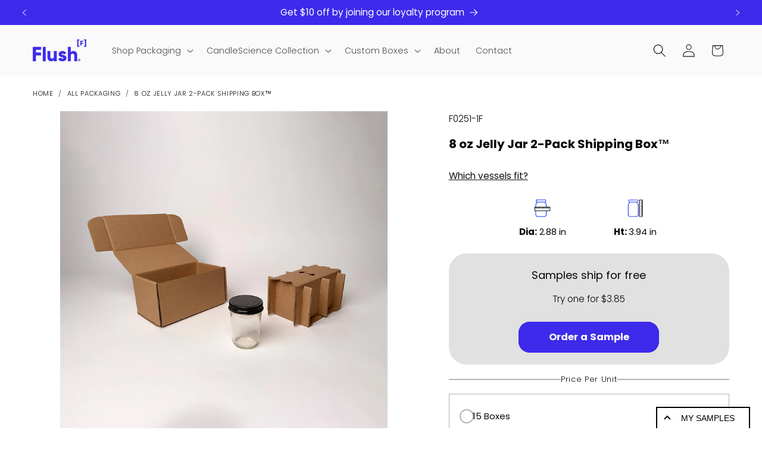

--- FILE ---
content_type: text/html; charset=utf-8
request_url: https://flushpackaging.com/products/8-oz-jelly-jar-2-pack-shipping-box
body_size: 59524
content:
<!doctype html>
<html class="js" lang="en">
  <head>
  <style>
    @media all and (max-width: 600px) { 
        #effectiveAppsAgreeCB{ margin-right: 10px; transform: scale(1.8);} #effectiveAppsAgreeCB2{margin-right: 10px; transform: scale(1.8);}
    } 
    
  </style>
    <script>
      window.TAC_THEME_NAME_OVERRIDE='turbo';
    </script>
    <meta charset="utf-8">
    <meta http-equiv="X-UA-Compatible" content="IE=edge">
    <meta name="viewport" content="width=device-width,initial-scale=1">
    <meta name="theme-color" content="">
    <link rel="canonical" href="https://flushpackaging.com/products/8-oz-jelly-jar-2-pack-shipping-box"><link rel="icon" type="image/png" href="//flushpackaging.com/cdn/shop/files/Flush-Packaging-favicon_fea3f723-862c-4874-886c-22f549da7975.png?crop=center&height=32&v=1688067170&width=32"><link rel="preconnect" href="https://fonts.shopifycdn.com" crossorigin><title>
      8 oz Jelly Jar 2-Pack Shipping Box | Jelly Jar &amp; Jam Jar Boxes
</title>

    
      <meta name="description" content="Don&#39;t let your delicious homemade jams and jellies get damaged during shipping. Keep your jelly and jam jars safe with our 8 oz Jelly Jar 2-Pack Shipping Box. Perfect for candles, jam, jelly, sauces, and other preserved foods. No more bubble wrap! All samples ship for free!">
    

    

<meta property="og:site_name" content="Flush Packaging">
<meta property="og:url" content="https://flushpackaging.com/products/8-oz-jelly-jar-2-pack-shipping-box">
<meta property="og:title" content="8 oz Jelly Jar 2-Pack Shipping Box | Jelly Jar &amp; Jam Jar Boxes">
<meta property="og:type" content="product">
<meta property="og:description" content="Don&#39;t let your delicious homemade jams and jellies get damaged during shipping. Keep your jelly and jam jars safe with our 8 oz Jelly Jar 2-Pack Shipping Box. Perfect for candles, jam, jelly, sauces, and other preserved foods. No more bubble wrap! All samples ship for free!"><meta property="og:image" content="http://flushpackaging.com/cdn/shop/files/8-oz-Jelly-Jar-2-Pack-Shipping-Box-available-from-Flush-Packaging.jpg?v=1692724740">
  <meta property="og:image:secure_url" content="https://flushpackaging.com/cdn/shop/files/8-oz-Jelly-Jar-2-Pack-Shipping-Box-available-from-Flush-Packaging.jpg?v=1692724740">
  <meta property="og:image:width" content="1024">
  <meta property="og:image:height" content="1024"><meta property="og:price:amount" content="2.85">
  <meta property="og:price:currency" content="USD"><meta name="twitter:card" content="summary_large_image">
<meta name="twitter:title" content="8 oz Jelly Jar 2-Pack Shipping Box | Jelly Jar &amp; Jam Jar Boxes">
<meta name="twitter:description" content="Don&#39;t let your delicious homemade jams and jellies get damaged during shipping. Keep your jelly and jam jars safe with our 8 oz Jelly Jar 2-Pack Shipping Box. Perfect for candles, jam, jelly, sauces, and other preserved foods. No more bubble wrap! All samples ship for free!">


    <script src="//flushpackaging.com/cdn/shop/t/121/assets/constants.js?v=132983761750457495441766000654" defer="defer"></script>
    <script src="//flushpackaging.com/cdn/shop/t/121/assets/pubsub.js?v=25310214064522200911766000654" defer="defer"></script>
    <script src="//flushpackaging.com/cdn/shop/t/121/assets/global.js?v=72324189180818157761766000654" defer="defer"></script>
    <script src="//flushpackaging.com/cdn/shop/t/121/assets/details-disclosure.js?v=13653116266235556501766000654" defer="defer"></script>
    <script src="//flushpackaging.com/cdn/shop/t/121/assets/details-modal.js?v=25581673532751508451766000654" defer="defer"></script>
    <script src="//flushpackaging.com/cdn/shop/t/121/assets/search-form.js?v=133129549252120666541766000654" defer="defer"></script><script src="//flushpackaging.com/cdn/shop/t/121/assets/animations.js?v=88693664871331136111766000654" defer="defer"></script><script>window.performance && window.performance.mark && window.performance.mark('shopify.content_for_header.start');</script><meta name="google-site-verification" content="3wTpnyEubZRrrCaIy1ebiUnpV4pGL8-aMVrhrgAb4cE">
<meta id="shopify-digital-wallet" name="shopify-digital-wallet" content="/22589702208/digital_wallets/dialog">
<meta name="shopify-checkout-api-token" content="d000b03cacb71e91e3b8eab62301ff93">
<link rel="alternate" type="application/json+oembed" href="https://flushpackaging.com/products/8-oz-jelly-jar-2-pack-shipping-box.oembed">
<script async="async" src="/checkouts/internal/preloads.js?locale=en-US"></script>
<link rel="preconnect" href="https://shop.app" crossorigin="anonymous">
<script async="async" src="https://shop.app/checkouts/internal/preloads.js?locale=en-US&shop_id=22589702208" crossorigin="anonymous"></script>
<script id="apple-pay-shop-capabilities" type="application/json">{"shopId":22589702208,"countryCode":"US","currencyCode":"USD","merchantCapabilities":["supports3DS"],"merchantId":"gid:\/\/shopify\/Shop\/22589702208","merchantName":"Flush Packaging","requiredBillingContactFields":["postalAddress","email","phone"],"requiredShippingContactFields":["postalAddress","email","phone"],"shippingType":"shipping","supportedNetworks":["visa","masterCard","amex","discover","elo","jcb"],"total":{"type":"pending","label":"Flush Packaging","amount":"1.00"},"shopifyPaymentsEnabled":true,"supportsSubscriptions":true}</script>
<script id="shopify-features" type="application/json">{"accessToken":"d000b03cacb71e91e3b8eab62301ff93","betas":["rich-media-storefront-analytics"],"domain":"flushpackaging.com","predictiveSearch":true,"shopId":22589702208,"locale":"en"}</script>
<script>var Shopify = Shopify || {};
Shopify.shop = "flush-packaging.myshopify.com";
Shopify.locale = "en";
Shopify.currency = {"active":"USD","rate":"1.0"};
Shopify.country = "US";
Shopify.theme = {"name":"With Loox","id":183128326433,"schema_name":"Dawn","schema_version":"15.3.0","theme_store_id":887,"role":"main"};
Shopify.theme.handle = "null";
Shopify.theme.style = {"id":null,"handle":null};
Shopify.cdnHost = "flushpackaging.com/cdn";
Shopify.routes = Shopify.routes || {};
Shopify.routes.root = "/";</script>
<script type="module">!function(o){(o.Shopify=o.Shopify||{}).modules=!0}(window);</script>
<script>!function(o){function n(){var o=[];function n(){o.push(Array.prototype.slice.apply(arguments))}return n.q=o,n}var t=o.Shopify=o.Shopify||{};t.loadFeatures=n(),t.autoloadFeatures=n()}(window);</script>
<script>
  window.ShopifyPay = window.ShopifyPay || {};
  window.ShopifyPay.apiHost = "shop.app\/pay";
  window.ShopifyPay.redirectState = null;
</script>
<script id="shop-js-analytics" type="application/json">{"pageType":"product"}</script>
<script defer="defer" async type="module" src="//flushpackaging.com/cdn/shopifycloud/shop-js/modules/v2/client.init-shop-cart-sync_C5BV16lS.en.esm.js"></script>
<script defer="defer" async type="module" src="//flushpackaging.com/cdn/shopifycloud/shop-js/modules/v2/chunk.common_CygWptCX.esm.js"></script>
<script type="module">
  await import("//flushpackaging.com/cdn/shopifycloud/shop-js/modules/v2/client.init-shop-cart-sync_C5BV16lS.en.esm.js");
await import("//flushpackaging.com/cdn/shopifycloud/shop-js/modules/v2/chunk.common_CygWptCX.esm.js");

  window.Shopify.SignInWithShop?.initShopCartSync?.({"fedCMEnabled":true,"windoidEnabled":true});

</script>
<script defer="defer" async type="module" src="//flushpackaging.com/cdn/shopifycloud/shop-js/modules/v2/client.payment-terms_CZxnsJam.en.esm.js"></script>
<script defer="defer" async type="module" src="//flushpackaging.com/cdn/shopifycloud/shop-js/modules/v2/chunk.common_CygWptCX.esm.js"></script>
<script defer="defer" async type="module" src="//flushpackaging.com/cdn/shopifycloud/shop-js/modules/v2/chunk.modal_D71HUcav.esm.js"></script>
<script type="module">
  await import("//flushpackaging.com/cdn/shopifycloud/shop-js/modules/v2/client.payment-terms_CZxnsJam.en.esm.js");
await import("//flushpackaging.com/cdn/shopifycloud/shop-js/modules/v2/chunk.common_CygWptCX.esm.js");
await import("//flushpackaging.com/cdn/shopifycloud/shop-js/modules/v2/chunk.modal_D71HUcav.esm.js");

  
</script>
<script>
  window.Shopify = window.Shopify || {};
  if (!window.Shopify.featureAssets) window.Shopify.featureAssets = {};
  window.Shopify.featureAssets['shop-js'] = {"shop-cart-sync":["modules/v2/client.shop-cart-sync_ZFArdW7E.en.esm.js","modules/v2/chunk.common_CygWptCX.esm.js"],"init-fed-cm":["modules/v2/client.init-fed-cm_CmiC4vf6.en.esm.js","modules/v2/chunk.common_CygWptCX.esm.js"],"shop-button":["modules/v2/client.shop-button_tlx5R9nI.en.esm.js","modules/v2/chunk.common_CygWptCX.esm.js"],"shop-cash-offers":["modules/v2/client.shop-cash-offers_DOA2yAJr.en.esm.js","modules/v2/chunk.common_CygWptCX.esm.js","modules/v2/chunk.modal_D71HUcav.esm.js"],"init-windoid":["modules/v2/client.init-windoid_sURxWdc1.en.esm.js","modules/v2/chunk.common_CygWptCX.esm.js"],"shop-toast-manager":["modules/v2/client.shop-toast-manager_ClPi3nE9.en.esm.js","modules/v2/chunk.common_CygWptCX.esm.js"],"init-shop-email-lookup-coordinator":["modules/v2/client.init-shop-email-lookup-coordinator_B8hsDcYM.en.esm.js","modules/v2/chunk.common_CygWptCX.esm.js"],"init-shop-cart-sync":["modules/v2/client.init-shop-cart-sync_C5BV16lS.en.esm.js","modules/v2/chunk.common_CygWptCX.esm.js"],"avatar":["modules/v2/client.avatar_BTnouDA3.en.esm.js"],"pay-button":["modules/v2/client.pay-button_FdsNuTd3.en.esm.js","modules/v2/chunk.common_CygWptCX.esm.js"],"init-customer-accounts":["modules/v2/client.init-customer-accounts_DxDtT_ad.en.esm.js","modules/v2/client.shop-login-button_C5VAVYt1.en.esm.js","modules/v2/chunk.common_CygWptCX.esm.js","modules/v2/chunk.modal_D71HUcav.esm.js"],"init-shop-for-new-customer-accounts":["modules/v2/client.init-shop-for-new-customer-accounts_ChsxoAhi.en.esm.js","modules/v2/client.shop-login-button_C5VAVYt1.en.esm.js","modules/v2/chunk.common_CygWptCX.esm.js","modules/v2/chunk.modal_D71HUcav.esm.js"],"shop-login-button":["modules/v2/client.shop-login-button_C5VAVYt1.en.esm.js","modules/v2/chunk.common_CygWptCX.esm.js","modules/v2/chunk.modal_D71HUcav.esm.js"],"init-customer-accounts-sign-up":["modules/v2/client.init-customer-accounts-sign-up_CPSyQ0Tj.en.esm.js","modules/v2/client.shop-login-button_C5VAVYt1.en.esm.js","modules/v2/chunk.common_CygWptCX.esm.js","modules/v2/chunk.modal_D71HUcav.esm.js"],"shop-follow-button":["modules/v2/client.shop-follow-button_Cva4Ekp9.en.esm.js","modules/v2/chunk.common_CygWptCX.esm.js","modules/v2/chunk.modal_D71HUcav.esm.js"],"checkout-modal":["modules/v2/client.checkout-modal_BPM8l0SH.en.esm.js","modules/v2/chunk.common_CygWptCX.esm.js","modules/v2/chunk.modal_D71HUcav.esm.js"],"lead-capture":["modules/v2/client.lead-capture_Bi8yE_yS.en.esm.js","modules/v2/chunk.common_CygWptCX.esm.js","modules/v2/chunk.modal_D71HUcav.esm.js"],"shop-login":["modules/v2/client.shop-login_D6lNrXab.en.esm.js","modules/v2/chunk.common_CygWptCX.esm.js","modules/v2/chunk.modal_D71HUcav.esm.js"],"payment-terms":["modules/v2/client.payment-terms_CZxnsJam.en.esm.js","modules/v2/chunk.common_CygWptCX.esm.js","modules/v2/chunk.modal_D71HUcav.esm.js"]};
</script>
<script>(function() {
  var isLoaded = false;
  function asyncLoad() {
    if (isLoaded) return;
    isLoaded = true;
    var urls = ["https:\/\/product-samples.herokuapp.com\/complied\/main.min.js?shop=flush-packaging.myshopify.com","https:\/\/app.tncapp.com\/get_script\/9a7b96bab46e11ec966636e9c4b0a21e.js?v=558291\u0026shop=flush-packaging.myshopify.com","https:\/\/cdn.shopify.com\/s\/files\/1\/0225\/8970\/2208\/t\/50\/assets\/loy_22589702208.js?v=1671562222\u0026shop=flush-packaging.myshopify.com","https:\/\/loox.io\/widget\/4kxA8iuFqT\/loox.1765927656208.js?shop=flush-packaging.myshopify.com"];
    for (var i = 0; i < urls.length; i++) {
      var s = document.createElement('script');
      s.type = 'text/javascript';
      s.async = true;
      s.src = urls[i];
      var x = document.getElementsByTagName('script')[0];
      x.parentNode.insertBefore(s, x);
    }
  };
  if(window.attachEvent) {
    window.attachEvent('onload', asyncLoad);
  } else {
    window.addEventListener('load', asyncLoad, false);
  }
})();</script>
<script id="__st">var __st={"a":22589702208,"offset":-28800,"reqid":"5ff0ad72-17ee-417f-a9e1-cce7c704fbb8-1768646771","pageurl":"flushpackaging.com\/products\/8-oz-jelly-jar-2-pack-shipping-box","u":"7f018b3ab857","p":"product","rtyp":"product","rid":6706339938369};</script>
<script>window.ShopifyPaypalV4VisibilityTracking = true;</script>
<script id="captcha-bootstrap">!function(){'use strict';const t='contact',e='account',n='new_comment',o=[[t,t],['blogs',n],['comments',n],[t,'customer']],c=[[e,'customer_login'],[e,'guest_login'],[e,'recover_customer_password'],[e,'create_customer']],r=t=>t.map((([t,e])=>`form[action*='/${t}']:not([data-nocaptcha='true']) input[name='form_type'][value='${e}']`)).join(','),a=t=>()=>t?[...document.querySelectorAll(t)].map((t=>t.form)):[];function s(){const t=[...o],e=r(t);return a(e)}const i='password',u='form_key',d=['recaptcha-v3-token','g-recaptcha-response','h-captcha-response',i],f=()=>{try{return window.sessionStorage}catch{return}},m='__shopify_v',_=t=>t.elements[u];function p(t,e,n=!1){try{const o=window.sessionStorage,c=JSON.parse(o.getItem(e)),{data:r}=function(t){const{data:e,action:n}=t;return t[m]||n?{data:e,action:n}:{data:t,action:n}}(c);for(const[e,n]of Object.entries(r))t.elements[e]&&(t.elements[e].value=n);n&&o.removeItem(e)}catch(o){console.error('form repopulation failed',{error:o})}}const l='form_type',E='cptcha';function T(t){t.dataset[E]=!0}const w=window,h=w.document,L='Shopify',v='ce_forms',y='captcha';let A=!1;((t,e)=>{const n=(g='f06e6c50-85a8-45c8-87d0-21a2b65856fe',I='https://cdn.shopify.com/shopifycloud/storefront-forms-hcaptcha/ce_storefront_forms_captcha_hcaptcha.v1.5.2.iife.js',D={infoText:'Protected by hCaptcha',privacyText:'Privacy',termsText:'Terms'},(t,e,n)=>{const o=w[L][v],c=o.bindForm;if(c)return c(t,g,e,D).then(n);var r;o.q.push([[t,g,e,D],n]),r=I,A||(h.body.append(Object.assign(h.createElement('script'),{id:'captcha-provider',async:!0,src:r})),A=!0)});var g,I,D;w[L]=w[L]||{},w[L][v]=w[L][v]||{},w[L][v].q=[],w[L][y]=w[L][y]||{},w[L][y].protect=function(t,e){n(t,void 0,e),T(t)},Object.freeze(w[L][y]),function(t,e,n,w,h,L){const[v,y,A,g]=function(t,e,n){const i=e?o:[],u=t?c:[],d=[...i,...u],f=r(d),m=r(i),_=r(d.filter((([t,e])=>n.includes(e))));return[a(f),a(m),a(_),s()]}(w,h,L),I=t=>{const e=t.target;return e instanceof HTMLFormElement?e:e&&e.form},D=t=>v().includes(t);t.addEventListener('submit',(t=>{const e=I(t);if(!e)return;const n=D(e)&&!e.dataset.hcaptchaBound&&!e.dataset.recaptchaBound,o=_(e),c=g().includes(e)&&(!o||!o.value);(n||c)&&t.preventDefault(),c&&!n&&(function(t){try{if(!f())return;!function(t){const e=f();if(!e)return;const n=_(t);if(!n)return;const o=n.value;o&&e.removeItem(o)}(t);const e=Array.from(Array(32),(()=>Math.random().toString(36)[2])).join('');!function(t,e){_(t)||t.append(Object.assign(document.createElement('input'),{type:'hidden',name:u})),t.elements[u].value=e}(t,e),function(t,e){const n=f();if(!n)return;const o=[...t.querySelectorAll(`input[type='${i}']`)].map((({name:t})=>t)),c=[...d,...o],r={};for(const[a,s]of new FormData(t).entries())c.includes(a)||(r[a]=s);n.setItem(e,JSON.stringify({[m]:1,action:t.action,data:r}))}(t,e)}catch(e){console.error('failed to persist form',e)}}(e),e.submit())}));const S=(t,e)=>{t&&!t.dataset[E]&&(n(t,e.some((e=>e===t))),T(t))};for(const o of['focusin','change'])t.addEventListener(o,(t=>{const e=I(t);D(e)&&S(e,y())}));const B=e.get('form_key'),M=e.get(l),P=B&&M;t.addEventListener('DOMContentLoaded',(()=>{const t=y();if(P)for(const e of t)e.elements[l].value===M&&p(e,B);[...new Set([...A(),...v().filter((t=>'true'===t.dataset.shopifyCaptcha))])].forEach((e=>S(e,t)))}))}(h,new URLSearchParams(w.location.search),n,t,e,['guest_login'])})(!0,!0)}();</script>
<script integrity="sha256-4kQ18oKyAcykRKYeNunJcIwy7WH5gtpwJnB7kiuLZ1E=" data-source-attribution="shopify.loadfeatures" defer="defer" src="//flushpackaging.com/cdn/shopifycloud/storefront/assets/storefront/load_feature-a0a9edcb.js" crossorigin="anonymous"></script>
<script crossorigin="anonymous" defer="defer" src="//flushpackaging.com/cdn/shopifycloud/storefront/assets/shopify_pay/storefront-65b4c6d7.js?v=20250812"></script>
<script data-source-attribution="shopify.dynamic_checkout.dynamic.init">var Shopify=Shopify||{};Shopify.PaymentButton=Shopify.PaymentButton||{isStorefrontPortableWallets:!0,init:function(){window.Shopify.PaymentButton.init=function(){};var t=document.createElement("script");t.src="https://flushpackaging.com/cdn/shopifycloud/portable-wallets/latest/portable-wallets.en.js",t.type="module",document.head.appendChild(t)}};
</script>
<script data-source-attribution="shopify.dynamic_checkout.buyer_consent">
  function portableWalletsHideBuyerConsent(e){var t=document.getElementById("shopify-buyer-consent"),n=document.getElementById("shopify-subscription-policy-button");t&&n&&(t.classList.add("hidden"),t.setAttribute("aria-hidden","true"),n.removeEventListener("click",e))}function portableWalletsShowBuyerConsent(e){var t=document.getElementById("shopify-buyer-consent"),n=document.getElementById("shopify-subscription-policy-button");t&&n&&(t.classList.remove("hidden"),t.removeAttribute("aria-hidden"),n.addEventListener("click",e))}window.Shopify?.PaymentButton&&(window.Shopify.PaymentButton.hideBuyerConsent=portableWalletsHideBuyerConsent,window.Shopify.PaymentButton.showBuyerConsent=portableWalletsShowBuyerConsent);
</script>
<script data-source-attribution="shopify.dynamic_checkout.cart.bootstrap">document.addEventListener("DOMContentLoaded",(function(){function t(){return document.querySelector("shopify-accelerated-checkout-cart, shopify-accelerated-checkout")}if(t())Shopify.PaymentButton.init();else{new MutationObserver((function(e,n){t()&&(Shopify.PaymentButton.init(),n.disconnect())})).observe(document.body,{childList:!0,subtree:!0})}}));
</script>
<link id="shopify-accelerated-checkout-styles" rel="stylesheet" media="screen" href="https://flushpackaging.com/cdn/shopifycloud/portable-wallets/latest/accelerated-checkout-backwards-compat.css" crossorigin="anonymous">
<style id="shopify-accelerated-checkout-cart">
        #shopify-buyer-consent {
  margin-top: 1em;
  display: inline-block;
  width: 100%;
}

#shopify-buyer-consent.hidden {
  display: none;
}

#shopify-subscription-policy-button {
  background: none;
  border: none;
  padding: 0;
  text-decoration: underline;
  font-size: inherit;
  cursor: pointer;
}

#shopify-subscription-policy-button::before {
  box-shadow: none;
}

      </style>
<script id="sections-script" data-sections="header" defer="defer" src="//flushpackaging.com/cdn/shop/t/121/compiled_assets/scripts.js?v=23931"></script>
<script>window.performance && window.performance.mark && window.performance.mark('shopify.content_for_header.end');</script>


    <style data-shopify>
      @font-face {
  font-family: Poppins;
  font-weight: 300;
  font-style: normal;
  font-display: swap;
  src: url("//flushpackaging.com/cdn/fonts/poppins/poppins_n3.05f58335c3209cce17da4f1f1ab324ebe2982441.woff2") format("woff2"),
       url("//flushpackaging.com/cdn/fonts/poppins/poppins_n3.6971368e1f131d2c8ff8e3a44a36b577fdda3ff5.woff") format("woff");
}

      @font-face {
  font-family: Poppins;
  font-weight: 700;
  font-style: normal;
  font-display: swap;
  src: url("//flushpackaging.com/cdn/fonts/poppins/poppins_n7.56758dcf284489feb014a026f3727f2f20a54626.woff2") format("woff2"),
       url("//flushpackaging.com/cdn/fonts/poppins/poppins_n7.f34f55d9b3d3205d2cd6f64955ff4b36f0cfd8da.woff") format("woff");
}

      @font-face {
  font-family: Poppins;
  font-weight: 300;
  font-style: italic;
  font-display: swap;
  src: url("//flushpackaging.com/cdn/fonts/poppins/poppins_i3.8536b4423050219f608e17f134fe9ea3b01ed890.woff2") format("woff2"),
       url("//flushpackaging.com/cdn/fonts/poppins/poppins_i3.0f4433ada196bcabf726ed78f8e37e0995762f7f.woff") format("woff");
}

      @font-face {
  font-family: Poppins;
  font-weight: 700;
  font-style: italic;
  font-display: swap;
  src: url("//flushpackaging.com/cdn/fonts/poppins/poppins_i7.42fd71da11e9d101e1e6c7932199f925f9eea42d.woff2") format("woff2"),
       url("//flushpackaging.com/cdn/fonts/poppins/poppins_i7.ec8499dbd7616004e21155106d13837fff4cf556.woff") format("woff");
}

      @font-face {
  font-family: Poppins;
  font-weight: 700;
  font-style: normal;
  font-display: swap;
  src: url("//flushpackaging.com/cdn/fonts/poppins/poppins_n7.56758dcf284489feb014a026f3727f2f20a54626.woff2") format("woff2"),
       url("//flushpackaging.com/cdn/fonts/poppins/poppins_n7.f34f55d9b3d3205d2cd6f64955ff4b36f0cfd8da.woff") format("woff");
}


      
        :root,
        .color-scheme-1 {
          --color-background: 255,255,255;
        
          --gradient-background: #ffffff;
        

        

        --color-foreground: 7,7,7;
        --color-background-contrast: 191,191,191;
        --color-shadow: 18,18,18;
        --color-button: 61,42,235;
        --color-button-text: 255,255,255;
        --color-secondary-button: 255,255,255;
        --color-secondary-button-text: 18,18,18;
        --color-link: 18,18,18;
        --color-badge-foreground: 7,7,7;
        --color-badge-background: 255,255,255;
        --color-badge-border: 7,7,7;
        --payment-terms-background-color: rgb(255 255 255);
      }
      
        
        .color-scheme-2 {
          --color-background: 250,250,250;
        
          --gradient-background: #fafafa;
        

        

        --color-foreground: 18,18,18;
        --color-background-contrast: 186,186,186;
        --color-shadow: 18,18,18;
        --color-button: 18,18,18;
        --color-button-text: 243,243,243;
        --color-secondary-button: 250,250,250;
        --color-secondary-button-text: 18,18,18;
        --color-link: 18,18,18;
        --color-badge-foreground: 18,18,18;
        --color-badge-background: 250,250,250;
        --color-badge-border: 18,18,18;
        --payment-terms-background-color: rgb(250 250 250);
      }
      
        
        .color-scheme-3 {
          --color-background: 36,40,51;
        
          --gradient-background: #242833;
        

        

        --color-foreground: 255,255,255;
        --color-background-contrast: 47,52,66;
        --color-shadow: 18,18,18;
        --color-button: 255,255,255;
        --color-button-text: 0,0,0;
        --color-secondary-button: 36,40,51;
        --color-secondary-button-text: 255,255,255;
        --color-link: 255,255,255;
        --color-badge-foreground: 255,255,255;
        --color-badge-background: 36,40,51;
        --color-badge-border: 255,255,255;
        --payment-terms-background-color: rgb(36 40 51);
      }
      
        
        .color-scheme-4 {
          --color-background: 18,18,18;
        
          --gradient-background: #121212;
        

        

        --color-foreground: 255,255,255;
        --color-background-contrast: 146,146,146;
        --color-shadow: 18,18,18;
        --color-button: 255,255,255;
        --color-button-text: 18,18,18;
        --color-secondary-button: 18,18,18;
        --color-secondary-button-text: 255,255,255;
        --color-link: 255,255,255;
        --color-badge-foreground: 255,255,255;
        --color-badge-background: 18,18,18;
        --color-badge-border: 255,255,255;
        --payment-terms-background-color: rgb(18 18 18);
      }
      
        
        .color-scheme-5 {
          --color-background: 61,42,235;
        
          --gradient-background: #3d2aeb;
        

        

        --color-foreground: 255,255,255;
        --color-background-contrast: 25,13,137;
        --color-shadow: 18,18,18;
        --color-button: 255,255,255;
        --color-button-text: 51,79,180;
        --color-secondary-button: 61,42,235;
        --color-secondary-button-text: 255,255,255;
        --color-link: 255,255,255;
        --color-badge-foreground: 255,255,255;
        --color-badge-background: 61,42,235;
        --color-badge-border: 255,255,255;
        --payment-terms-background-color: rgb(61 42 235);
      }
      
        
        .color-scheme-949b148b-cfa3-4c9c-b9ed-ddc20ad6acdd {
          --color-background: 255,255,255;
        
          --gradient-background: radial-gradient(rgba(61, 42, 235, 0) 14%, rgba(180, 96, 255, 0.6) 94%);
        

        

        --color-foreground: 7,7,7;
        --color-background-contrast: 191,191,191;
        --color-shadow: 255,255,255;
        --color-button: 61,42,235;
        --color-button-text: 255,255,255;
        --color-secondary-button: 255,255,255;
        --color-secondary-button-text: 61,42,235;
        --color-link: 61,42,235;
        --color-badge-foreground: 7,7,7;
        --color-badge-background: 255,255,255;
        --color-badge-border: 7,7,7;
        --payment-terms-background-color: rgb(255 255 255);
      }
      
        
        .color-scheme-952964cf-b87e-44a2-bf2d-a9588c2f8ce3 {
          --color-background: 147,134,127;
        
          --gradient-background: #93867f;
        

        

        --color-foreground: 83,255,69;
        --color-background-contrast: 79,71,67;
        --color-shadow: 18,18,18;
        --color-button: 18,18,18;
        --color-button-text: 255,255,255;
        --color-secondary-button: 147,134,127;
        --color-secondary-button-text: 18,18,18;
        --color-link: 18,18,18;
        --color-badge-foreground: 83,255,69;
        --color-badge-background: 147,134,127;
        --color-badge-border: 83,255,69;
        --payment-terms-background-color: rgb(147 134 127);
      }
      
        
        .color-scheme-ae8e0d78-9e45-431b-b619-e6d9acc4babd {
          --color-background: 250,250,250;
        
          --gradient-background: #fafafa;
        

        

        --color-foreground: 7,7,7;
        --color-background-contrast: 186,186,186;
        --color-shadow: 18,18,18;
        --color-button: 61,42,235;
        --color-button-text: 255,255,255;
        --color-secondary-button: 250,250,250;
        --color-secondary-button-text: 18,18,18;
        --color-link: 18,18,18;
        --color-badge-foreground: 7,7,7;
        --color-badge-background: 250,250,250;
        --color-badge-border: 7,7,7;
        --payment-terms-background-color: rgb(250 250 250);
      }
      
        
        .color-scheme-75d361f5-419d-4815-8ee7-22745436008c {
          --color-background: 250,250,250;
        
          --gradient-background: radial-gradient(rgba(250, 250, 250, 1) 10%, rgba(255, 255, 255, 0.75) 100%);
        

        

        --color-foreground: 7,7,7;
        --color-background-contrast: 186,186,186;
        --color-shadow: 61,42,235;
        --color-button: 61,42,235;
        --color-button-text: 255,255,255;
        --color-secondary-button: 250,250,250;
        --color-secondary-button-text: 18,18,18;
        --color-link: 18,18,18;
        --color-badge-foreground: 7,7,7;
        --color-badge-background: 250,250,250;
        --color-badge-border: 7,7,7;
        --payment-terms-background-color: rgb(250 250 250);
      }
      

      body, .color-scheme-1, .color-scheme-2, .color-scheme-3, .color-scheme-4, .color-scheme-5, .color-scheme-949b148b-cfa3-4c9c-b9ed-ddc20ad6acdd, .color-scheme-952964cf-b87e-44a2-bf2d-a9588c2f8ce3, .color-scheme-ae8e0d78-9e45-431b-b619-e6d9acc4babd, .color-scheme-75d361f5-419d-4815-8ee7-22745436008c {
        color: rgba(var(--color-foreground), 0.75);
        background-color: rgb(var(--color-background));
      }

      :root {
        --font-body-family: Poppins, sans-serif;
        --font-body-style: normal;
        --font-body-weight: 300;
        --font-body-weight-bold: 600;

        --font-heading-family: Poppins, sans-serif;
        --font-heading-style: normal;
        --font-heading-weight: 700;

        --font-body-scale: 1.1;
        --font-heading-scale: 0.9090909090909091;

        --media-padding: px;
        --media-border-opacity: 0.05;
        --media-border-width: 0px;
        --media-radius: 0px;
        --media-shadow-opacity: 0.0;
        --media-shadow-horizontal-offset: 0px;
        --media-shadow-vertical-offset: 4px;
        --media-shadow-blur-radius: 5px;
        --media-shadow-visible: 0;

        --page-width: 120rem;
        --page-width-margin: 0rem;

        --product-card-image-padding: 0.0rem;
        --product-card-corner-radius: 0.0rem;
        --product-card-text-alignment: left;
        --product-card-border-width: 0.0rem;
        --product-card-border-opacity: 0.1;
        --product-card-shadow-opacity: 0.0;
        --product-card-shadow-visible: 0;
        --product-card-shadow-horizontal-offset: 0.0rem;
        --product-card-shadow-vertical-offset: 0.4rem;
        --product-card-shadow-blur-radius: 0.5rem;

        --collection-card-image-padding: 0.0rem;
        --collection-card-corner-radius: 0.0rem;
        --collection-card-text-alignment: left;
        --collection-card-border-width: 0.0rem;
        --collection-card-border-opacity: 0.1;
        --collection-card-shadow-opacity: 0.0;
        --collection-card-shadow-visible: 0;
        --collection-card-shadow-horizontal-offset: 0.0rem;
        --collection-card-shadow-vertical-offset: 0.4rem;
        --collection-card-shadow-blur-radius: 0.5rem;

        --blog-card-image-padding: 0.0rem;
        --blog-card-corner-radius: 0.0rem;
        --blog-card-text-alignment: left;
        --blog-card-border-width: 0.0rem;
        --blog-card-border-opacity: 0.1;
        --blog-card-shadow-opacity: 0.0;
        --blog-card-shadow-visible: 0;
        --blog-card-shadow-horizontal-offset: 0.0rem;
        --blog-card-shadow-vertical-offset: 0.4rem;
        --blog-card-shadow-blur-radius: 0.5rem;

        --badge-corner-radius: 4.0rem;

        --popup-border-width: 1px;
        --popup-border-opacity: 0.1;
        --popup-corner-radius: 0px;
        --popup-shadow-opacity: 0.05;
        --popup-shadow-horizontal-offset: 0px;
        --popup-shadow-vertical-offset: 4px;
        --popup-shadow-blur-radius: 5px;

        --drawer-border-width: 1px;
        --drawer-border-opacity: 0.1;
        --drawer-shadow-opacity: 0.0;
        --drawer-shadow-horizontal-offset: 0px;
        --drawer-shadow-vertical-offset: 4px;
        --drawer-shadow-blur-radius: 5px;

        --spacing-sections-desktop: 0px;
        --spacing-sections-mobile: 0px;

        --grid-desktop-vertical-spacing: 8px;
        --grid-desktop-horizontal-spacing: 4px;
        --grid-mobile-vertical-spacing: 4px;
        --grid-mobile-horizontal-spacing: 2px;

        --text-boxes-border-opacity: 0.1;
        --text-boxes-border-width: 0px;
        --text-boxes-radius: 0px;
        --text-boxes-shadow-opacity: 0.0;
        --text-boxes-shadow-visible: 0;
        --text-boxes-shadow-horizontal-offset: 0px;
        --text-boxes-shadow-vertical-offset: 4px;
        --text-boxes-shadow-blur-radius: 5px;

        --buttons-radius: 18px;
        --buttons-radius-outset: 19px;
        --buttons-border-width: 1px;
        --buttons-border-opacity: 1.0;
        --buttons-shadow-opacity: 0.05;
        --buttons-shadow-visible: 1;
        --buttons-shadow-horizontal-offset: 0px;
        --buttons-shadow-vertical-offset: 4px;
        --buttons-shadow-blur-radius: 5px;
        --buttons-border-offset: 0.3px;

        --inputs-radius: 0px;
        --inputs-border-width: 1px;
        --inputs-border-opacity: 0.55;
        --inputs-shadow-opacity: 0.0;
        --inputs-shadow-horizontal-offset: 0px;
        --inputs-margin-offset: 0px;
        --inputs-shadow-vertical-offset: 4px;
        --inputs-shadow-blur-radius: 5px;
        --inputs-radius-outset: 0px;

        --variant-pills-radius: 40px;
        --variant-pills-border-width: 1px;
        --variant-pills-border-opacity: 0.55;
        --variant-pills-shadow-opacity: 0.0;
        --variant-pills-shadow-horizontal-offset: 0px;
        --variant-pills-shadow-vertical-offset: 4px;
        --variant-pills-shadow-blur-radius: 5px;
      }

      *,
      *::before,
      *::after {
        box-sizing: inherit;
      }

      html {
        box-sizing: border-box;
        font-size: calc(var(--font-body-scale) * 62.5%);
        height: 100%;
      }

      body {
        display: grid;
        grid-template-rows: auto auto 1fr auto;
        grid-template-columns: 100%;
        min-height: 100%;
        margin: 0;
        font-size: 1.5rem;
        letter-spacing: 0.06rem;
        line-height: calc(1 + 0.8 / var(--font-body-scale));
        font-family: var(--font-body-family);
        font-style: var(--font-body-style);
        font-weight: var(--font-body-weight);
      }

      @media screen and (min-width: 750px) {
        body {
          font-size: 1.6rem;
        }
      }
    </style>

    <link href="//flushpackaging.com/cdn/shop/t/121/assets/base.css?v=87610246602586456211766000654" rel="stylesheet" type="text/css" media="all" />
    <link href="//flushpackaging.com/cdn/shop/t/121/assets/custom.css?v=23011698502905354291766000654" rel="stylesheet" type="text/css" media="all" />
    <link rel="stylesheet" href="//flushpackaging.com/cdn/shop/t/121/assets/component-cart-items.css?v=158591267536387494701766000654" media="print" onload="this.media='all'"><link href="//flushpackaging.com/cdn/shop/t/121/assets/component-cart-drawer.css?v=112801333748515159671766000654" rel="stylesheet" type="text/css" media="all" />
      <link href="//flushpackaging.com/cdn/shop/t/121/assets/component-cart.css?v=99430073652890526501766000654" rel="stylesheet" type="text/css" media="all" />
      <link href="//flushpackaging.com/cdn/shop/t/121/assets/component-totals.css?v=15906652033866631521766000654" rel="stylesheet" type="text/css" media="all" />
      <link href="//flushpackaging.com/cdn/shop/t/121/assets/component-price.css?v=70172745017360139101766000654" rel="stylesheet" type="text/css" media="all" />
      <link href="//flushpackaging.com/cdn/shop/t/121/assets/component-discounts.css?v=152760482443307489271766000654" rel="stylesheet" type="text/css" media="all" />

      <link rel="preload" as="font" href="//flushpackaging.com/cdn/fonts/poppins/poppins_n3.05f58335c3209cce17da4f1f1ab324ebe2982441.woff2" type="font/woff2" crossorigin>
      

      <link rel="preload" as="font" href="//flushpackaging.com/cdn/fonts/poppins/poppins_n7.56758dcf284489feb014a026f3727f2f20a54626.woff2" type="font/woff2" crossorigin>
      
<link
        rel="stylesheet"
        href="//flushpackaging.com/cdn/shop/t/121/assets/component-predictive-search.css?v=118923337488134913561766000654"
        media="print"
        onload="this.media='all'"
      ><script>
      if (Shopify.designMode) {
        document.documentElement.classList.add('shopify-design-mode');
      }
    </script>
        
    
<meta name="format-detection" content="telephone=no">
<!-- BEGIN MerchantWidget Code -->
<script id='merchantWidgetScript'
        src="https://www.gstatic.com/shopping/merchant/merchantwidget.js"
        defer>
</script>
<script type="text/javascript">
  merchantWidgetScript.addEventListener('load', function () {
    merchantwidget.start({
     position: 'RIGHT_BOTTOM',
      bottomMargin: 86,
   });
  });
</script>
<!-- END MerchantWidget Code -->
  <!-- BEGIN app block: shopify://apps/kaching-bundles/blocks/app-embed-block/6c637362-a106-4a32-94ac-94dcfd68cdb8 -->
<!-- Kaching Bundles App Embed -->

<!-- BEGIN app snippet: app-embed-content --><script>
  // Prevent duplicate initialization if both app embeds are enabled
  if (window.kachingBundlesAppEmbedLoaded) {
    console.warn('[Kaching Bundles] Multiple app embed blocks detected. Please disable one of them. Skipping duplicate initialization.');
  } else {
    window.kachingBundlesAppEmbedLoaded = true;
    window.kachingBundlesEnabled = true;
    window.kachingBundlesInitialized = false;

    // Allow calling kachingBundlesInitialize before the script is loaded
    (() => {
      let shouldInitialize = false;
      let realInitialize = null;

      window.kachingBundlesInitialize = () => {
        if (realInitialize) {
          realInitialize();
        } else {
          shouldInitialize = true;
        }
      };

      Object.defineProperty(window, '__kachingBundlesInitializeInternal', {
        set(fn) {
          realInitialize = fn;
          if (shouldInitialize) {
            shouldInitialize = false;
            fn();
          }
        },
        get() {
          return realInitialize;
        }
      });
    })();
  }
</script>

<script id="kaching-bundles-config" type="application/json">
  

  {
    "shopifyDomain": "flush-packaging.myshopify.com",
    "moneyFormat": "${{amount}}",
    "locale": "en",
    "liquidLocale": "en",
    "country": "US",
    "currencyRate": 1,
    "marketId": 1019117633,
    "productId": 6706339938369,
    "storefrontAccessToken": "e9f65747dae6c5593d7b257bc63d0fd1",
    "accessScopes": ["unauthenticated_read_product_inventory","unauthenticated_read_product_listings","unauthenticated_read_selling_plans"],
    "customApiHost": null,
    "keepQuantityInput": true,
    "ignoreDeselect": true,
    "ignoreUnitPrice": false,
    "requireCustomerLogin": false,
    "abTestsRunning": false,
    "webPixel": true,
    "b2bCustomer": false,
    "isLoggedIn": false,
    "preview": false,
    "defaultTranslations": {
      "system.out_of_stock": "There\u0026#39;s not enough items in our stock, please select smaller bundle.",
      "system.invalid_variant": "Sorry, this is not currently available.",
      "system.unavailable_option_value": "Unavailable"
    },
    "customSelectors": {
      "quantity": null,
      "addToCartButton": null,
      "variantPicker": null,
      "price": null,
      "priceCompare": null
    },
    "shopCustomStyles": "",
    "featureFlags": {"native_swatches_disabled":true,"remove_variant_change_delay":false,"legacy_saved_percentage":false,"initialize_with_form_variant":false,"disable_variant_option_sync":false,"observe_form_selling_plan":false,"price_rounding_v2":false,"variant_images":false,"hide_missing_variants":false,"nested_cart_lines":false,"intercept_cart_request":false,"reinitialize_morphed_placeholders":false}

  }
</script>



<link rel="modulepreload" href="https://cdn.shopify.com/extensions/019bcb51-0f42-7c9e-811f-b4f79bafd84d/kaching-bundles-1544/assets/kaching-bundles.js" crossorigin="anonymous" fetchpriority="high">
<script type="module" src="https://cdn.shopify.com/extensions/019bcb51-0f42-7c9e-811f-b4f79bafd84d/kaching-bundles-1544/assets/loader.js" crossorigin="anonymous" fetchpriority="high"></script>
<link rel="stylesheet" href="https://cdn.shopify.com/extensions/019bcb51-0f42-7c9e-811f-b4f79bafd84d/kaching-bundles-1544/assets/kaching-bundles.css" media="print" onload="this.media='all'" fetchpriority="high">

<style>
  .kaching-bundles__block {
    display: none;
  }

  .kaching-bundles-sticky-atc {
    display: none;
  }
</style>

<!-- BEGIN app snippet: product -->
  <script class="kaching-bundles-product" data-product-id="6706339938369" data-main="true" type="application/json">
    {
      "id": 6706339938369,
      "handle": "8-oz-jelly-jar-2-pack-shipping-box",
      "url": "\/products\/8-oz-jelly-jar-2-pack-shipping-box",
      "availableForSale": true,
      "title": "8 oz Jelly Jar 2-Pack Shipping Box™",
      "image": "\/\/flushpackaging.com\/cdn\/shop\/files\/8-oz-Jelly-Jar-2-Pack-Shipping-Box-available-from-Flush-Packaging.jpg?height=200\u0026v=1692724740",
      "collectionIds": [261009244225,497665474849,261125832769,497710989601,261126127681,261125931073,263794294849,264883830849,264882618433,426569761057],
      "options": [
        
          {
            "defaultName": "Title",
            "name": "Title",
            "position": 1,
            "optionValues": [
              
                {
                  "id": 1250281521441,
                  "defaultName": "Default Title",
                  "name": "Default Title",
                  "swatch": {
                    "color": null,
                    "image": null
                  }
                }
              
            ]
          }
        
      ],
      "selectedVariantId": 39636226965569,
      "variants": [
        
          {
            "id": 39636226965569,
            "availableForSale": true,
            "price": 285,
            "compareAtPrice": null,
            "options": ["Default Title"],
            "imageId": null,
            "image": null,
            "inventoryManagement": "shopify",
            "inventoryPolicy": "continue",
            "inventoryQuantity": 147,
            "unitPriceQuantityValue": null,
            "unitPriceQuantityUnit": null,
            "unitPriceReferenceValue": null,
            "unitPriceReferenceUnit": null,
            "sellingPlans": [
              
            ]
          }
        
      ],
      "requiresSellingPlan": false,
      "sellingPlans": [
        
      ],
      "isNativeBundle": null,
      "metafields": {
        "text": null,
        "text2": null,
        "text3": null,
        "text4": null
      },
      "legacyMetafields": {
        "kaching_bundles": {
          "text": null,
          "text2": null
        }
      }
    }
  </script>

<!-- END app snippet --><!-- BEGIN app snippet: deal_blocks -->
  

  
    
      
    
  
    
      
    
  
    
      
    
  
    
      
    
  
    
      
    
  
    
      
    
  
    
      
    
  
    
      
    
  
    
      
    
  
    
      
    
  
    
      
    
  
    
      
    
  
    
      
    
  
    
      
    
  
    
      
    
  
    
      
    
  
    
      
    
  
    
      
    
  
    
      
    
  
    
      
    
  
    
      
    
  
    
      
    
  
    
      
    
  
    
      
    
  
    
      
    
  
    
      
    
  
    
      
    
  
    
      
    
  
    
      
        

        
          <script class="kaching-bundles-deal-block-settings" data-product-id="6706339938369" type="application/json">
            {"blockTitle":"Price Per Unit","blockVisibility":"selected-products","excludeB2bCustomers":false,"blockLayout":"vertical","differentVariantsEnabled":false,"hideVariantPicker":false,"showPricesPerItem":true,"showBothPrices":false,"unitLabel":"","useProductCompareAtPrice":false,"showPricesWithoutDecimals":false,"priceRounding":false,"priceRoundingPrecision":".00","updateNativePrice":false,"updateNativePriceType":"bundle","skipCart":false,"lowStockAlertEnabled":false,"lowStockAlert":null,"showVariantsForSingleQuantity":false,"preselectedDealBarId":"cdd02a5b-a9fe-4e72-af37-b8d084aaf1a6","dealBars":[{"id":"dea968ee-6606-41c8-8c8b-225cabaeb265","label":"","title":"15 Boxes","upsell":null,"upsells":[],"freeGift":null,"quantity":"15","subtitle":"","badgeText":"","freeGifts":[],"badgeStyle":"simple","dealBarType":"quantity-break","discountType":"default","translations":[],"discountValue":"","showAsSoldOut":null,"quantitySelector":false,"showAsSoldOutEnabled":false},{"id":"cdd02a5b-a9fe-4e72-af37-b8d084aaf1a6","label":"","title":"45 Boxes","upsell":null,"upsells":[],"freeGift":null,"quantity":"45","subtitle":"","badgeText":"Most Popular","freeGifts":[],"badgeStyle":"simple","dealBarType":"quantity-break","discountType":"amount","translations":[],"discountValue":".30","showAsSoldOut":null,"quantitySelector":false,"showAsSoldOutEnabled":false},{"id":"562ad257-ebdd-4aa4-acc2-64c9c03baad0","label":"","title":"90 Boxes","upsell":null,"upsells":[],"freeGift":null,"quantity":"90","subtitle":"","badgeText":"Best Shipping Value","freeGifts":[],"badgeStyle":"simple","dealBarType":"quantity-break","discountType":"amount","translations":[],"discountValue":".40","showAsSoldOut":null,"quantitySelector":false,"showAsSoldOutEnabled":false},{"id":"0cf6fd21-8790-426d-a80a-aff6c881ee6a","label":"","title":"180 Boxes","upsell":null,"upsells":[],"freeGift":null,"quantity":"180","subtitle":"","badgeText":"","freeGifts":[],"badgeStyle":"simple","dealBarType":"quantity-break","discountType":"amount","translations":[],"discountValue":".50","showAsSoldOut":null,"quantitySelector":false,"showAsSoldOutEnabled":false}],"cornerRadius":0,"spacing":1,"colors":{"label":{"red":61,"blue":235,"alpha":1,"green":42},"price":{"red":7,"blue":7,"alpha":1,"green":7},"title":{"red":7,"blue":7,"alpha":1,"green":7},"border":{"red":7,"blue":7,"alpha":1,"green":7},"primary":{"red":7,"blue":7,"alpha":1,"green":7},"subtitle":{"red":85,"blue":85,"alpha":1,"green":85},"badgeText":{"red":83,"blue":69,"alpha":1,"green":255},"fullPrice":{"red":85,"blue":85,"alpha":1,"green":85},"background":{"red":255,"blue":255,"alpha":1,"green":255},"blockTitle":{"red":7,"blue":7,"alpha":1,"green":7},"upsellText":{"red":0,"blue":0,"alpha":1,"green":0},"mostPopular":{"red":255,"blue":255,"alpha":1,"green":255},"freeGiftText":{"red":0,"blue":0,"alpha":1,"green":0},"badgeBackground":{"red":147,"blue":127,"alpha":1,"green":134},"labelBackground":{"red":243,"blue":243,"alpha":1,"green":243},"upsellBackground":{"red":7,"blue":7,"alpha":0.2,"green":7},"freeGiftBackground":{"red":7,"blue":7,"alpha":0.3,"green":7},"selectedBackground":{"red":255,"blue":255,"alpha":1,"green":255},"upsellSelectedText":{"red":0,"blue":0,"alpha":1,"green":0},"freeGiftSelectedText":{"red":255,"blue":255,"alpha":1,"green":255},"mostPopularBackground":{"red":85,"blue":85,"alpha":1,"green":85},"upsellSelectedBackground":{"red":7,"blue":7,"alpha":0.2,"green":7},"freeGiftSelectedBackground":{"red":7,"blue":7,"alpha":1,"green":7}},"fonts":{"label":{"size":"11","style":"bold-italic","fontFamily":"inherit"},"title":{"size":15,"style":"medium","fontFamily":"inherit"},"upsell":{"size":"13","style":"bold"},"freeGift":{"size":"13","style":"bold"},"subtitle":{"size":"14","style":"regular","fontFamily":"inherit"},"unitLabel":{"size":"14","style":"regular"},"blockTitle":{"size":13,"style":"light","fontFamily":"inherit"}},"customStylesEnabled":false,"customStyles":"","imageSize":48,"imageCornerRadius":0,"defaultVariantsV2":[],"collectionBreaksEnabled":false,"timerEnabled":false,"subscriptionsEnabled":false,"subscriptions":null,"currency":null,"stickyAtcEnabled":false,"stickyAtc":null,"progressiveGiftsEnabled":false,"checkboxUpsellsEnabled":false,"excludedProductIds":[],"excludedCollectionIds":[],"selectedProductIds":[6699117051969,6706339938369,8251605352737,6647510728769,6647519641665,8253576020257],"selectedCollectionIds":[],"marketId":null,"timer":null,"progressiveGifts":null,"checkboxUpsells":null,"otherProductIds":[],"id":"457c8aae-8e87-4e2e-98fb-da9cba8c8a2a","nanoId":"9E-s"}
          </script>

          
        
      
    
  
    
      
    
  
    
      
    
  

  
    
  
    
  
    
  
    
  
    
  
    
  
    
  
    
  
    
  
    
  
    
  
    
  
    
  
    
  
    
  
    
  
    
  
    
  
    
  
    
  
    
  
    
  
    
  
    
  
    
  
    
  
    
  
    
  
    
  
    
  
    
  

  
    
  
    
  
    
  
    
  
    
  
    
  
    
  
    
  
    
  
    
  
    
  
    
  
    
  
    
  
    
  
    
  
    
  
    
  
    
  
    
  
    
  
    
  
    
  
    
  
    
  
    
  
    
  
    
  
    
  
    
  
    
  

  

  
    <link rel="modulepreload" href="https://cdn.shopify.com/extensions/019bcb51-0f42-7c9e-811f-b4f79bafd84d/kaching-bundles-1544/assets/kaching-bundles-block.js" crossorigin="anonymous" fetchpriority="high">

    
      <style id="kaching-bundles-custom-css">
        .purchase-details .product-quantity-box {
   width: 100% !important;
}

.purchase-details__buttons {
    margin-left: 0px !important;
    margin-top: 20px !important;
}


.subtotal .cart_savings {
   display: none !important;
}

.product_section .product_form, .product_section .contact-form {
    max-width: 100% !important;
}

.kaching-bundles__bar-full-price {
    display: none;
}
      </style>
    

    
  

<!-- END app snippet -->


<!-- END app snippet -->

<!-- Kaching Bundles App Embed End -->


<!-- END app block --><!-- BEGIN app block: shopify://apps/microsoft-clarity/blocks/clarity_js/31c3d126-8116-4b4a-8ba1-baeda7c4aeea -->
<script type="text/javascript">
  (function (c, l, a, r, i, t, y) {
    c[a] = c[a] || function () { (c[a].q = c[a].q || []).push(arguments); };
    t = l.createElement(r); t.async = 1; t.src = "https://www.clarity.ms/tag/" + i + "?ref=shopify";
    y = l.getElementsByTagName(r)[0]; y.parentNode.insertBefore(t, y);

    c.Shopify.loadFeatures([{ name: "consent-tracking-api", version: "0.1" }], error => {
      if (error) {
        console.error("Error loading Shopify features:", error);
        return;
      }

      c[a]('consentv2', {
        ad_Storage: c.Shopify.customerPrivacy.marketingAllowed() ? "granted" : "denied",
        analytics_Storage: c.Shopify.customerPrivacy.analyticsProcessingAllowed() ? "granted" : "denied",
      });
    });

    l.addEventListener("visitorConsentCollected", function (e) {
      c[a]('consentv2', {
        ad_Storage: e.detail.marketingAllowed ? "granted" : "denied",
        analytics_Storage: e.detail.analyticsAllowed ? "granted" : "denied",
      });
    });
  })(window, document, "clarity", "script", "svfs80md6p");
</script>



<!-- END app block --><script src="https://cdn.shopify.com/extensions/019b7fdd-4abb-746d-a2ec-5a81d4393c35/rivo-717/assets/rivo-app-embed.js" type="text/javascript" defer="defer"></script>
<script src="https://cdn.shopify.com/extensions/cfc76123-b24f-4e9a-a1dc-585518796af7/forms-2294/assets/shopify-forms-loader.js" type="text/javascript" defer="defer"></script>
<link href="https://monorail-edge.shopifysvc.com" rel="dns-prefetch">
<script>(function(){if ("sendBeacon" in navigator && "performance" in window) {try {var session_token_from_headers = performance.getEntriesByType('navigation')[0].serverTiming.find(x => x.name == '_s').description;} catch {var session_token_from_headers = undefined;}var session_cookie_matches = document.cookie.match(/_shopify_s=([^;]*)/);var session_token_from_cookie = session_cookie_matches && session_cookie_matches.length === 2 ? session_cookie_matches[1] : "";var session_token = session_token_from_headers || session_token_from_cookie || "";function handle_abandonment_event(e) {var entries = performance.getEntries().filter(function(entry) {return /monorail-edge.shopifysvc.com/.test(entry.name);});if (!window.abandonment_tracked && entries.length === 0) {window.abandonment_tracked = true;var currentMs = Date.now();var navigation_start = performance.timing.navigationStart;var payload = {shop_id: 22589702208,url: window.location.href,navigation_start,duration: currentMs - navigation_start,session_token,page_type: "product"};window.navigator.sendBeacon("https://monorail-edge.shopifysvc.com/v1/produce", JSON.stringify({schema_id: "online_store_buyer_site_abandonment/1.1",payload: payload,metadata: {event_created_at_ms: currentMs,event_sent_at_ms: currentMs}}));}}window.addEventListener('pagehide', handle_abandonment_event);}}());</script>
<script id="web-pixels-manager-setup">(function e(e,d,r,n,o){if(void 0===o&&(o={}),!Boolean(null===(a=null===(i=window.Shopify)||void 0===i?void 0:i.analytics)||void 0===a?void 0:a.replayQueue)){var i,a;window.Shopify=window.Shopify||{};var t=window.Shopify;t.analytics=t.analytics||{};var s=t.analytics;s.replayQueue=[],s.publish=function(e,d,r){return s.replayQueue.push([e,d,r]),!0};try{self.performance.mark("wpm:start")}catch(e){}var l=function(){var e={modern:/Edge?\/(1{2}[4-9]|1[2-9]\d|[2-9]\d{2}|\d{4,})\.\d+(\.\d+|)|Firefox\/(1{2}[4-9]|1[2-9]\d|[2-9]\d{2}|\d{4,})\.\d+(\.\d+|)|Chrom(ium|e)\/(9{2}|\d{3,})\.\d+(\.\d+|)|(Maci|X1{2}).+ Version\/(15\.\d+|(1[6-9]|[2-9]\d|\d{3,})\.\d+)([,.]\d+|)( \(\w+\)|)( Mobile\/\w+|) Safari\/|Chrome.+OPR\/(9{2}|\d{3,})\.\d+\.\d+|(CPU[ +]OS|iPhone[ +]OS|CPU[ +]iPhone|CPU IPhone OS|CPU iPad OS)[ +]+(15[._]\d+|(1[6-9]|[2-9]\d|\d{3,})[._]\d+)([._]\d+|)|Android:?[ /-](13[3-9]|1[4-9]\d|[2-9]\d{2}|\d{4,})(\.\d+|)(\.\d+|)|Android.+Firefox\/(13[5-9]|1[4-9]\d|[2-9]\d{2}|\d{4,})\.\d+(\.\d+|)|Android.+Chrom(ium|e)\/(13[3-9]|1[4-9]\d|[2-9]\d{2}|\d{4,})\.\d+(\.\d+|)|SamsungBrowser\/([2-9]\d|\d{3,})\.\d+/,legacy:/Edge?\/(1[6-9]|[2-9]\d|\d{3,})\.\d+(\.\d+|)|Firefox\/(5[4-9]|[6-9]\d|\d{3,})\.\d+(\.\d+|)|Chrom(ium|e)\/(5[1-9]|[6-9]\d|\d{3,})\.\d+(\.\d+|)([\d.]+$|.*Safari\/(?![\d.]+ Edge\/[\d.]+$))|(Maci|X1{2}).+ Version\/(10\.\d+|(1[1-9]|[2-9]\d|\d{3,})\.\d+)([,.]\d+|)( \(\w+\)|)( Mobile\/\w+|) Safari\/|Chrome.+OPR\/(3[89]|[4-9]\d|\d{3,})\.\d+\.\d+|(CPU[ +]OS|iPhone[ +]OS|CPU[ +]iPhone|CPU IPhone OS|CPU iPad OS)[ +]+(10[._]\d+|(1[1-9]|[2-9]\d|\d{3,})[._]\d+)([._]\d+|)|Android:?[ /-](13[3-9]|1[4-9]\d|[2-9]\d{2}|\d{4,})(\.\d+|)(\.\d+|)|Mobile Safari.+OPR\/([89]\d|\d{3,})\.\d+\.\d+|Android.+Firefox\/(13[5-9]|1[4-9]\d|[2-9]\d{2}|\d{4,})\.\d+(\.\d+|)|Android.+Chrom(ium|e)\/(13[3-9]|1[4-9]\d|[2-9]\d{2}|\d{4,})\.\d+(\.\d+|)|Android.+(UC? ?Browser|UCWEB|U3)[ /]?(15\.([5-9]|\d{2,})|(1[6-9]|[2-9]\d|\d{3,})\.\d+)\.\d+|SamsungBrowser\/(5\.\d+|([6-9]|\d{2,})\.\d+)|Android.+MQ{2}Browser\/(14(\.(9|\d{2,})|)|(1[5-9]|[2-9]\d|\d{3,})(\.\d+|))(\.\d+|)|K[Aa][Ii]OS\/(3\.\d+|([4-9]|\d{2,})\.\d+)(\.\d+|)/},d=e.modern,r=e.legacy,n=navigator.userAgent;return n.match(d)?"modern":n.match(r)?"legacy":"unknown"}(),u="modern"===l?"modern":"legacy",c=(null!=n?n:{modern:"",legacy:""})[u],f=function(e){return[e.baseUrl,"/wpm","/b",e.hashVersion,"modern"===e.buildTarget?"m":"l",".js"].join("")}({baseUrl:d,hashVersion:r,buildTarget:u}),m=function(e){var d=e.version,r=e.bundleTarget,n=e.surface,o=e.pageUrl,i=e.monorailEndpoint;return{emit:function(e){var a=e.status,t=e.errorMsg,s=(new Date).getTime(),l=JSON.stringify({metadata:{event_sent_at_ms:s},events:[{schema_id:"web_pixels_manager_load/3.1",payload:{version:d,bundle_target:r,page_url:o,status:a,surface:n,error_msg:t},metadata:{event_created_at_ms:s}}]});if(!i)return console&&console.warn&&console.warn("[Web Pixels Manager] No Monorail endpoint provided, skipping logging."),!1;try{return self.navigator.sendBeacon.bind(self.navigator)(i,l)}catch(e){}var u=new XMLHttpRequest;try{return u.open("POST",i,!0),u.setRequestHeader("Content-Type","text/plain"),u.send(l),!0}catch(e){return console&&console.warn&&console.warn("[Web Pixels Manager] Got an unhandled error while logging to Monorail."),!1}}}}({version:r,bundleTarget:l,surface:e.surface,pageUrl:self.location.href,monorailEndpoint:e.monorailEndpoint});try{o.browserTarget=l,function(e){var d=e.src,r=e.async,n=void 0===r||r,o=e.onload,i=e.onerror,a=e.sri,t=e.scriptDataAttributes,s=void 0===t?{}:t,l=document.createElement("script"),u=document.querySelector("head"),c=document.querySelector("body");if(l.async=n,l.src=d,a&&(l.integrity=a,l.crossOrigin="anonymous"),s)for(var f in s)if(Object.prototype.hasOwnProperty.call(s,f))try{l.dataset[f]=s[f]}catch(e){}if(o&&l.addEventListener("load",o),i&&l.addEventListener("error",i),u)u.appendChild(l);else{if(!c)throw new Error("Did not find a head or body element to append the script");c.appendChild(l)}}({src:f,async:!0,onload:function(){if(!function(){var e,d;return Boolean(null===(d=null===(e=window.Shopify)||void 0===e?void 0:e.analytics)||void 0===d?void 0:d.initialized)}()){var d=window.webPixelsManager.init(e)||void 0;if(d){var r=window.Shopify.analytics;r.replayQueue.forEach((function(e){var r=e[0],n=e[1],o=e[2];d.publishCustomEvent(r,n,o)})),r.replayQueue=[],r.publish=d.publishCustomEvent,r.visitor=d.visitor,r.initialized=!0}}},onerror:function(){return m.emit({status:"failed",errorMsg:"".concat(f," has failed to load")})},sri:function(e){var d=/^sha384-[A-Za-z0-9+/=]+$/;return"string"==typeof e&&d.test(e)}(c)?c:"",scriptDataAttributes:o}),m.emit({status:"loading"})}catch(e){m.emit({status:"failed",errorMsg:(null==e?void 0:e.message)||"Unknown error"})}}})({shopId: 22589702208,storefrontBaseUrl: "https://flushpackaging.com",extensionsBaseUrl: "https://extensions.shopifycdn.com/cdn/shopifycloud/web-pixels-manager",monorailEndpoint: "https://monorail-edge.shopifysvc.com/unstable/produce_batch",surface: "storefront-renderer",enabledBetaFlags: ["2dca8a86"],webPixelsConfigList: [{"id":"1703674145","configuration":"{\"projectId\":\"svfs80md6p\"}","eventPayloadVersion":"v1","runtimeContext":"STRICT","scriptVersion":"737156edc1fafd4538f270df27821f1c","type":"APP","apiClientId":240074326017,"privacyPurposes":[],"capabilities":["advanced_dom_events"],"dataSharingAdjustments":{"protectedCustomerApprovalScopes":["read_customer_personal_data"]}},{"id":"1315635489","configuration":"{\"shopifyDomain\":\"flush-packaging.myshopify.com\"}","eventPayloadVersion":"v1","runtimeContext":"STRICT","scriptVersion":"9eba9e140ed77b68050995c4baf6bc1d","type":"APP","apiClientId":2935586817,"privacyPurposes":[],"dataSharingAdjustments":{"protectedCustomerApprovalScopes":["read_customer_personal_data"]}},{"id":"783286561","configuration":"{\"config\":\"{\\\"pixel_id\\\":\\\"G-QYSMG67NCB\\\",\\\"target_country\\\":\\\"US\\\",\\\"gtag_events\\\":[{\\\"type\\\":\\\"begin_checkout\\\",\\\"action_label\\\":[\\\"G-QYSMG67NCB\\\",\\\"AW-728286380\\\/3is-CIP777IBEKyJo9sC\\\"]},{\\\"type\\\":\\\"search\\\",\\\"action_label\\\":[\\\"G-QYSMG67NCB\\\",\\\"AW-728286380\\\/iyR-CIb777IBEKyJo9sC\\\"]},{\\\"type\\\":\\\"view_item\\\",\\\"action_label\\\":[\\\"G-QYSMG67NCB\\\",\\\"AW-728286380\\\/1heRCP3677IBEKyJo9sC\\\",\\\"MC-KCWEX4T52W\\\"]},{\\\"type\\\":\\\"purchase\\\",\\\"action_label\\\":[\\\"G-QYSMG67NCB\\\",\\\"AW-728286380\\\/JpFGCPr677IBEKyJo9sC\\\",\\\"MC-KCWEX4T52W\\\"]},{\\\"type\\\":\\\"page_view\\\",\\\"action_label\\\":[\\\"G-QYSMG67NCB\\\",\\\"AW-728286380\\\/iCV8CPf677IBEKyJo9sC\\\",\\\"MC-KCWEX4T52W\\\"]},{\\\"type\\\":\\\"add_payment_info\\\",\\\"action_label\\\":[\\\"G-QYSMG67NCB\\\",\\\"AW-728286380\\\/mRg4CM-F8LIBEKyJo9sC\\\"]},{\\\"type\\\":\\\"add_to_cart\\\",\\\"action_label\\\":[\\\"G-QYSMG67NCB\\\",\\\"AW-728286380\\\/t8MKCID777IBEKyJo9sC\\\"]}],\\\"enable_monitoring_mode\\\":false}\"}","eventPayloadVersion":"v1","runtimeContext":"OPEN","scriptVersion":"b2a88bafab3e21179ed38636efcd8a93","type":"APP","apiClientId":1780363,"privacyPurposes":[],"dataSharingAdjustments":{"protectedCustomerApprovalScopes":["read_customer_address","read_customer_email","read_customer_name","read_customer_personal_data","read_customer_phone"]}},{"id":"331677985","configuration":"{\"pixel_id\":\"433698297176849\",\"pixel_type\":\"facebook_pixel\",\"metaapp_system_user_token\":\"-\"}","eventPayloadVersion":"v1","runtimeContext":"OPEN","scriptVersion":"ca16bc87fe92b6042fbaa3acc2fbdaa6","type":"APP","apiClientId":2329312,"privacyPurposes":["ANALYTICS","MARKETING","SALE_OF_DATA"],"dataSharingAdjustments":{"protectedCustomerApprovalScopes":["read_customer_address","read_customer_email","read_customer_name","read_customer_personal_data","read_customer_phone"]}},{"id":"177439009","configuration":"{\"tagID\":\"2613210715698\"}","eventPayloadVersion":"v1","runtimeContext":"STRICT","scriptVersion":"18031546ee651571ed29edbe71a3550b","type":"APP","apiClientId":3009811,"privacyPurposes":["ANALYTICS","MARKETING","SALE_OF_DATA"],"dataSharingAdjustments":{"protectedCustomerApprovalScopes":["read_customer_address","read_customer_email","read_customer_name","read_customer_personal_data","read_customer_phone"]}},{"id":"shopify-app-pixel","configuration":"{}","eventPayloadVersion":"v1","runtimeContext":"STRICT","scriptVersion":"0450","apiClientId":"shopify-pixel","type":"APP","privacyPurposes":["ANALYTICS","MARKETING"]},{"id":"shopify-custom-pixel","eventPayloadVersion":"v1","runtimeContext":"LAX","scriptVersion":"0450","apiClientId":"shopify-pixel","type":"CUSTOM","privacyPurposes":["ANALYTICS","MARKETING"]}],isMerchantRequest: false,initData: {"shop":{"name":"Flush Packaging","paymentSettings":{"currencyCode":"USD"},"myshopifyDomain":"flush-packaging.myshopify.com","countryCode":"US","storefrontUrl":"https:\/\/flushpackaging.com"},"customer":null,"cart":null,"checkout":null,"productVariants":[{"price":{"amount":2.85,"currencyCode":"USD"},"product":{"title":"8 oz Jelly Jar 2-Pack Shipping Box™","vendor":"Flush Packaging","id":"6706339938369","untranslatedTitle":"8 oz Jelly Jar 2-Pack Shipping Box™","url":"\/products\/8-oz-jelly-jar-2-pack-shipping-box","type":"Moving \u0026 Shipping Boxes"},"id":"39636226965569","image":{"src":"\/\/flushpackaging.com\/cdn\/shop\/files\/8-oz-Jelly-Jar-2-Pack-Shipping-Box-available-from-Flush-Packaging.jpg?v=1692724740"},"sku":"F0251-1F","title":"Default Title","untranslatedTitle":"Default Title"}],"purchasingCompany":null},},"https://flushpackaging.com/cdn","fcfee988w5aeb613cpc8e4bc33m6693e112",{"modern":"","legacy":""},{"shopId":"22589702208","storefrontBaseUrl":"https:\/\/flushpackaging.com","extensionBaseUrl":"https:\/\/extensions.shopifycdn.com\/cdn\/shopifycloud\/web-pixels-manager","surface":"storefront-renderer","enabledBetaFlags":"[\"2dca8a86\"]","isMerchantRequest":"false","hashVersion":"fcfee988w5aeb613cpc8e4bc33m6693e112","publish":"custom","events":"[[\"page_viewed\",{}],[\"product_viewed\",{\"productVariant\":{\"price\":{\"amount\":2.85,\"currencyCode\":\"USD\"},\"product\":{\"title\":\"8 oz Jelly Jar 2-Pack Shipping Box™\",\"vendor\":\"Flush Packaging\",\"id\":\"6706339938369\",\"untranslatedTitle\":\"8 oz Jelly Jar 2-Pack Shipping Box™\",\"url\":\"\/products\/8-oz-jelly-jar-2-pack-shipping-box\",\"type\":\"Moving \u0026 Shipping Boxes\"},\"id\":\"39636226965569\",\"image\":{\"src\":\"\/\/flushpackaging.com\/cdn\/shop\/files\/8-oz-Jelly-Jar-2-Pack-Shipping-Box-available-from-Flush-Packaging.jpg?v=1692724740\"},\"sku\":\"F0251-1F\",\"title\":\"Default Title\",\"untranslatedTitle\":\"Default Title\"}}]]"});</script><script>
  window.ShopifyAnalytics = window.ShopifyAnalytics || {};
  window.ShopifyAnalytics.meta = window.ShopifyAnalytics.meta || {};
  window.ShopifyAnalytics.meta.currency = 'USD';
  var meta = {"product":{"id":6706339938369,"gid":"gid:\/\/shopify\/Product\/6706339938369","vendor":"Flush Packaging","type":"Moving \u0026 Shipping Boxes","handle":"8-oz-jelly-jar-2-pack-shipping-box","variants":[{"id":39636226965569,"price":285,"name":"8 oz Jelly Jar 2-Pack Shipping Box™","public_title":null,"sku":"F0251-1F"}],"remote":false},"page":{"pageType":"product","resourceType":"product","resourceId":6706339938369,"requestId":"5ff0ad72-17ee-417f-a9e1-cce7c704fbb8-1768646771"}};
  for (var attr in meta) {
    window.ShopifyAnalytics.meta[attr] = meta[attr];
  }
</script>
<script class="analytics">
  (function () {
    var customDocumentWrite = function(content) {
      var jquery = null;

      if (window.jQuery) {
        jquery = window.jQuery;
      } else if (window.Checkout && window.Checkout.$) {
        jquery = window.Checkout.$;
      }

      if (jquery) {
        jquery('body').append(content);
      }
    };

    var hasLoggedConversion = function(token) {
      if (token) {
        return document.cookie.indexOf('loggedConversion=' + token) !== -1;
      }
      return false;
    }

    var setCookieIfConversion = function(token) {
      if (token) {
        var twoMonthsFromNow = new Date(Date.now());
        twoMonthsFromNow.setMonth(twoMonthsFromNow.getMonth() + 2);

        document.cookie = 'loggedConversion=' + token + '; expires=' + twoMonthsFromNow;
      }
    }

    var trekkie = window.ShopifyAnalytics.lib = window.trekkie = window.trekkie || [];
    if (trekkie.integrations) {
      return;
    }
    trekkie.methods = [
      'identify',
      'page',
      'ready',
      'track',
      'trackForm',
      'trackLink'
    ];
    trekkie.factory = function(method) {
      return function() {
        var args = Array.prototype.slice.call(arguments);
        args.unshift(method);
        trekkie.push(args);
        return trekkie;
      };
    };
    for (var i = 0; i < trekkie.methods.length; i++) {
      var key = trekkie.methods[i];
      trekkie[key] = trekkie.factory(key);
    }
    trekkie.load = function(config) {
      trekkie.config = config || {};
      trekkie.config.initialDocumentCookie = document.cookie;
      var first = document.getElementsByTagName('script')[0];
      var script = document.createElement('script');
      script.type = 'text/javascript';
      script.onerror = function(e) {
        var scriptFallback = document.createElement('script');
        scriptFallback.type = 'text/javascript';
        scriptFallback.onerror = function(error) {
                var Monorail = {
      produce: function produce(monorailDomain, schemaId, payload) {
        var currentMs = new Date().getTime();
        var event = {
          schema_id: schemaId,
          payload: payload,
          metadata: {
            event_created_at_ms: currentMs,
            event_sent_at_ms: currentMs
          }
        };
        return Monorail.sendRequest("https://" + monorailDomain + "/v1/produce", JSON.stringify(event));
      },
      sendRequest: function sendRequest(endpointUrl, payload) {
        // Try the sendBeacon API
        if (window && window.navigator && typeof window.navigator.sendBeacon === 'function' && typeof window.Blob === 'function' && !Monorail.isIos12()) {
          var blobData = new window.Blob([payload], {
            type: 'text/plain'
          });

          if (window.navigator.sendBeacon(endpointUrl, blobData)) {
            return true;
          } // sendBeacon was not successful

        } // XHR beacon

        var xhr = new XMLHttpRequest();

        try {
          xhr.open('POST', endpointUrl);
          xhr.setRequestHeader('Content-Type', 'text/plain');
          xhr.send(payload);
        } catch (e) {
          console.log(e);
        }

        return false;
      },
      isIos12: function isIos12() {
        return window.navigator.userAgent.lastIndexOf('iPhone; CPU iPhone OS 12_') !== -1 || window.navigator.userAgent.lastIndexOf('iPad; CPU OS 12_') !== -1;
      }
    };
    Monorail.produce('monorail-edge.shopifysvc.com',
      'trekkie_storefront_load_errors/1.1',
      {shop_id: 22589702208,
      theme_id: 183128326433,
      app_name: "storefront",
      context_url: window.location.href,
      source_url: "//flushpackaging.com/cdn/s/trekkie.storefront.cd680fe47e6c39ca5d5df5f0a32d569bc48c0f27.min.js"});

        };
        scriptFallback.async = true;
        scriptFallback.src = '//flushpackaging.com/cdn/s/trekkie.storefront.cd680fe47e6c39ca5d5df5f0a32d569bc48c0f27.min.js';
        first.parentNode.insertBefore(scriptFallback, first);
      };
      script.async = true;
      script.src = '//flushpackaging.com/cdn/s/trekkie.storefront.cd680fe47e6c39ca5d5df5f0a32d569bc48c0f27.min.js';
      first.parentNode.insertBefore(script, first);
    };
    trekkie.load(
      {"Trekkie":{"appName":"storefront","development":false,"defaultAttributes":{"shopId":22589702208,"isMerchantRequest":null,"themeId":183128326433,"themeCityHash":"2837834102744602046","contentLanguage":"en","currency":"USD","eventMetadataId":"e852ee82-a504-4297-b129-297b59177ecf"},"isServerSideCookieWritingEnabled":true,"monorailRegion":"shop_domain","enabledBetaFlags":["65f19447"]},"Session Attribution":{},"S2S":{"facebookCapiEnabled":true,"source":"trekkie-storefront-renderer","apiClientId":580111}}
    );

    var loaded = false;
    trekkie.ready(function() {
      if (loaded) return;
      loaded = true;

      window.ShopifyAnalytics.lib = window.trekkie;

      var originalDocumentWrite = document.write;
      document.write = customDocumentWrite;
      try { window.ShopifyAnalytics.merchantGoogleAnalytics.call(this); } catch(error) {};
      document.write = originalDocumentWrite;

      window.ShopifyAnalytics.lib.page(null,{"pageType":"product","resourceType":"product","resourceId":6706339938369,"requestId":"5ff0ad72-17ee-417f-a9e1-cce7c704fbb8-1768646771","shopifyEmitted":true});

      var match = window.location.pathname.match(/checkouts\/(.+)\/(thank_you|post_purchase)/)
      var token = match? match[1]: undefined;
      if (!hasLoggedConversion(token)) {
        setCookieIfConversion(token);
        window.ShopifyAnalytics.lib.track("Viewed Product",{"currency":"USD","variantId":39636226965569,"productId":6706339938369,"productGid":"gid:\/\/shopify\/Product\/6706339938369","name":"8 oz Jelly Jar 2-Pack Shipping Box™","price":"2.85","sku":"F0251-1F","brand":"Flush Packaging","variant":null,"category":"Moving \u0026 Shipping Boxes","nonInteraction":true,"remote":false},undefined,undefined,{"shopifyEmitted":true});
      window.ShopifyAnalytics.lib.track("monorail:\/\/trekkie_storefront_viewed_product\/1.1",{"currency":"USD","variantId":39636226965569,"productId":6706339938369,"productGid":"gid:\/\/shopify\/Product\/6706339938369","name":"8 oz Jelly Jar 2-Pack Shipping Box™","price":"2.85","sku":"F0251-1F","brand":"Flush Packaging","variant":null,"category":"Moving \u0026 Shipping Boxes","nonInteraction":true,"remote":false,"referer":"https:\/\/flushpackaging.com\/products\/8-oz-jelly-jar-2-pack-shipping-box"});
      }
    });


        var eventsListenerScript = document.createElement('script');
        eventsListenerScript.async = true;
        eventsListenerScript.src = "//flushpackaging.com/cdn/shopifycloud/storefront/assets/shop_events_listener-3da45d37.js";
        document.getElementsByTagName('head')[0].appendChild(eventsListenerScript);

})();</script>
  <script>
  if (!window.ga || (window.ga && typeof window.ga !== 'function')) {
    window.ga = function ga() {
      (window.ga.q = window.ga.q || []).push(arguments);
      if (window.Shopify && window.Shopify.analytics && typeof window.Shopify.analytics.publish === 'function') {
        window.Shopify.analytics.publish("ga_stub_called", {}, {sendTo: "google_osp_migration"});
      }
      console.error("Shopify's Google Analytics stub called with:", Array.from(arguments), "\nSee https://help.shopify.com/manual/promoting-marketing/pixels/pixel-migration#google for more information.");
    };
    if (window.Shopify && window.Shopify.analytics && typeof window.Shopify.analytics.publish === 'function') {
      window.Shopify.analytics.publish("ga_stub_initialized", {}, {sendTo: "google_osp_migration"});
    }
  }
</script>
<script
  defer
  src="https://flushpackaging.com/cdn/shopifycloud/perf-kit/shopify-perf-kit-3.0.4.min.js"
  data-application="storefront-renderer"
  data-shop-id="22589702208"
  data-render-region="gcp-us-central1"
  data-page-type="product"
  data-theme-instance-id="183128326433"
  data-theme-name="Dawn"
  data-theme-version="15.3.0"
  data-monorail-region="shop_domain"
  data-resource-timing-sampling-rate="10"
  data-shs="true"
  data-shs-beacon="true"
  data-shs-export-with-fetch="true"
  data-shs-logs-sample-rate="1"
  data-shs-beacon-endpoint="https://flushpackaging.com/api/collect"
></script>
</head>

  <body class="gradient">
    <a class="skip-to-content-link button visually-hidden" href="#MainContent">
      Skip to content
    </a>

<link href="//flushpackaging.com/cdn/shop/t/121/assets/quantity-popover.css?v=160630540099520878331766000654" rel="stylesheet" type="text/css" media="all" />
<link href="//flushpackaging.com/cdn/shop/t/121/assets/component-card.css?v=120341546515895839841766000654" rel="stylesheet" type="text/css" media="all" />

<script src="//flushpackaging.com/cdn/shop/t/121/assets/cart.js?v=12809518631567184831766000654" defer="defer"></script>
<script src="//flushpackaging.com/cdn/shop/t/121/assets/quantity-popover.js?v=987015268078116491766000654" defer="defer"></script>

<style>
  .drawer {
    visibility: hidden;
  }
</style>

<cart-drawer class="drawer is-empty">
  <div
    id="drawer-adjustment-message"
    style="display:none; background:#fff3cd; color:#856404; padding:15px; margin:15px; border:1px solid #ffeeba; border-radius:4px; font-size:14px;"
  ></div>
  <div id="CartDrawer" class="cart-drawer">
    <div id="CartDrawer-Overlay" class="cart-drawer__overlay"></div>
    <div
      class="drawer__inner gradient color-scheme-1"
      role="dialog"
      aria-modal="true"
      aria-label="Shopping Cart"
      tabindex="-1"
    ><div class="drawer__inner-empty">
          <div class="cart-drawer__warnings center">
            <div class="cart-drawer__empty-content">
              <h2 class="cart__empty-text">Your cart is empty</h2>
              <button
                class="drawer__close"
                type="button"
                onclick="this.closest('cart-drawer').close()"
                aria-label="Close"
              >
                <span class="svg-wrapper"><svg xmlns="http://www.w3.org/2000/svg" fill="none" class="icon icon-close" viewBox="0 0 18 17"><path fill="currentColor" d="M.865 15.978a.5.5 0 0 0 .707.707l7.433-7.431 7.579 7.282a.501.501 0 0 0 .846-.37.5.5 0 0 0-.153-.351L9.712 8.546l7.417-7.416a.5.5 0 1 0-.707-.708L8.991 7.853 1.413.573a.5.5 0 1 0-.693.72l7.563 7.268z"/></svg>
</span>
              </button>
              <a href="/collections/all" class="button">
                Continue shopping
              </a><p class="cart__login-title h3"></p>
                <p class="cart__login-paragraph">
                  
                </p></div>
          </div></div><div class="drawer__header">
        <h2 class="drawer__heading">Shopping Cart</h2>
        <button
          class="drawer__close"
          type="button"
          onclick="this.closest('cart-drawer').close()"
          aria-label="Close"
        >
          <span class="svg-wrapper"><svg xmlns="http://www.w3.org/2000/svg" fill="none" class="icon icon-close" viewBox="0 0 18 17"><path fill="currentColor" d="M.865 15.978a.5.5 0 0 0 .707.707l7.433-7.431 7.579 7.282a.501.501 0 0 0 .846-.37.5.5 0 0 0-.153-.351L9.712 8.546l7.417-7.416a.5.5 0 1 0-.707-.708L8.991 7.853 1.413.573a.5.5 0 1 0-.693.72l7.563 7.268z"/></svg>
</span>
        </button>
      </div>
      <cart-drawer-items
        
          class=" is-empty"
        
      >
        <form
          action="/cart"
          id="CartDrawer-Form"
          class="cart__contents cart-drawer__form"
          method="post"
          novalidate="novalidate"
        >
          <div id="CartDrawer-CartItems" class="drawer__contents js-contents"><p id="CartDrawer-LiveRegionText" class="visually-hidden" role="status"></p>
            <p id="CartDrawer-LineItemStatus" class="visually-hidden" aria-hidden="true" role="status">
              Loading...
            </p>
          </div>
          
        </form>
      </cart-drawer-items>
      <div class="drawer__footer"><!-- Start blocks -->
        <!-- Subtotals -->

        <div class="cart-drawer__footer" >
          <div></div>

          <div class="totals" role="status">
            <h2 class="totals__total">Subtotal</h2>
            <p class="totals__total-value">$0.00 USD</p>
          </div>

          <small class="tax-note caption-large rte">
            <form method="post" action="/cart" id="cart_form" accept-charset="UTF-8" class="shopify-cart-form" enctype="multipart/form-data"><input type="hidden" name="form_type" value="cart" /><input type="hidden" name="utf8" value="✓" />
             
            </form>
          </small>

          <small class="tax-note caption-large rte"><a href="https://flushpackaging.com/pages/contact"><u>Contact us</u></a> with any questions about your order. Discount codes, taxes, and shipping applied at checkout.
</small>
        </div>

        <!-- CTAs -->
<p><input style="-webkit-appearance: checkbox; float:none; vertical-align: middle;" type="checkbox" id="effectiveAppsAgreeCB2" onchange="termsAndConditionsCheckboxChanged(this);">&nbsp;<label style="display:inline; float:none" for="agree"><span style="font-size: 12px;">I agree to <span style="text-decoration: underline;"><a href="https://flushpackaging.com/pages/terms-and-conditions" target="_blank" rel="noopener">Terms &amp; Conditions</a></span> &amp; <span style="text-decoration: underline;"><a href="https://flushpackaging.com/pages/get-flush-loyalty-rewards-terms-of-use" target="_blank" rel="noopener">Rewards</a></span></span></label></p>
        <div class="cart__ctas" >
          <div><button
            type="submit"
            id="CartDrawer-Checkout"
            class="cart__checkout-button button"
            name="checkout"
                 onclick="if (!document.getElementById('effectiveAppsAgreeCB2').checked) { alert(window.EFFECTIVE_APPS_TAC_ALERT); clearLoadingStateFromElement(this); return false;} return true;" 
            form="CartDrawer-Form"
            
              disabled
            
          tac-ignore="true">
            Checkout
          </button></div>
        </div>
      </div>
    </div>
  </div>
</cart-drawer>
<!-- BEGIN sections: header-group -->
<div id="shopify-section-sections--25758968447265__announcement-bar" class="shopify-section shopify-section-group-header-group announcement-bar-section"><link href="//flushpackaging.com/cdn/shop/t/121/assets/component-slideshow.css?v=17933591812325749411766000654" rel="stylesheet" type="text/css" media="all" />
<link href="//flushpackaging.com/cdn/shop/t/121/assets/component-slider.css?v=14039311878856620671766000654" rel="stylesheet" type="text/css" media="all" />

  <link href="//flushpackaging.com/cdn/shop/t/121/assets/component-list-social.css?v=35792976012981934991766000654" rel="stylesheet" type="text/css" media="all" />


<div
  class="utility-bar color-scheme-5 gradient"
>
  <div class="page-width utility-bar__grid"><slideshow-component
        class="announcement-bar"
        role="region"
        aria-roledescription="Carousel"
        aria-label="Announcement bar"
      >
        <div class="announcement-bar-slider slider-buttons">
          <button
            type="button"
            class="slider-button slider-button--prev"
            name="previous"
            aria-label="Previous announcement"
            aria-controls="Slider-sections--25758968447265__announcement-bar"
          >
            <span class="svg-wrapper"><svg class="icon icon-caret" viewBox="0 0 10 6"><path fill="currentColor" fill-rule="evenodd" d="M9.354.646a.5.5 0 0 0-.708 0L5 4.293 1.354.646a.5.5 0 0 0-.708.708l4 4a.5.5 0 0 0 .708 0l4-4a.5.5 0 0 0 0-.708" clip-rule="evenodd"/></svg>
</span>
          </button>
          <div
            class="grid grid--1-col slider slider--everywhere"
            id="Slider-sections--25758968447265__announcement-bar"
            aria-live="polite"
            aria-atomic="true"
            data-autoplay="true"
            data-speed="3"
          ><div
                class="slideshow__slide slider__slide grid__item grid--1-col"
                id="Slide-sections--25758968447265__announcement-bar-1"
                
                role="group"
                aria-roledescription="Announcement"
                aria-label="1 of 2"
                tabindex="-1"
              >
                <div
                  class="announcement-bar__announcement"
                  role="region"
                  aria-label="Announcement"
                ><p class="announcement-bar__message h5">
                      <span>FREE SHIPPING on samples</span></p></div>
              </div><div
                class="slideshow__slide slider__slide grid__item grid--1-col"
                id="Slide-sections--25758968447265__announcement-bar-2"
                
                role="group"
                aria-roledescription="Announcement"
                aria-label="2 of 2"
                tabindex="-1"
              >
                <div
                  class="announcement-bar__announcement"
                  role="region"
                  aria-label="Announcement"
                ><a
                        href="/pages/loyalty-program"
                        class="announcement-bar__link link link--text focus-inset animate-arrow"
                      ><p class="announcement-bar__message h5">
                      <span>Get $10 off by joining our loyalty program</span><svg xmlns="http://www.w3.org/2000/svg" fill="none" class="icon icon-arrow" viewBox="0 0 14 10"><path fill="currentColor" fill-rule="evenodd" d="M8.537.808a.5.5 0 0 1 .817-.162l4 4a.5.5 0 0 1 0 .708l-4 4a.5.5 0 1 1-.708-.708L11.793 5.5H1a.5.5 0 0 1 0-1h10.793L8.646 1.354a.5.5 0 0 1-.109-.546" clip-rule="evenodd"/></svg>
</p></a></div>
              </div></div>
          <button
            type="button"
            class="slider-button slider-button--next"
            name="next"
            aria-label="Next announcement"
            aria-controls="Slider-sections--25758968447265__announcement-bar"
          >
            <span class="svg-wrapper"><svg class="icon icon-caret" viewBox="0 0 10 6"><path fill="currentColor" fill-rule="evenodd" d="M9.354.646a.5.5 0 0 0-.708 0L5 4.293 1.354.646a.5.5 0 0 0-.708.708l4 4a.5.5 0 0 0 .708 0l4-4a.5.5 0 0 0 0-.708" clip-rule="evenodd"/></svg>
</span>
          </button>
        </div>
      </slideshow-component><div class="localization-wrapper">
</div>
  </div>
</div>


</div><div id="shopify-section-sections--25758968447265__header" class="shopify-section shopify-section-group-header-group section-header"><link rel="stylesheet" href="//flushpackaging.com/cdn/shop/t/121/assets/component-list-menu.css?v=151968516119678728991766000654" media="print" onload="this.media='all'">
<link rel="stylesheet" href="//flushpackaging.com/cdn/shop/t/121/assets/component-search.css?v=165164710990765432851766000654" media="print" onload="this.media='all'">
<link rel="stylesheet" href="//flushpackaging.com/cdn/shop/t/121/assets/component-menu-drawer.css?v=147478906057189667651766000654" media="print" onload="this.media='all'">
<link
  rel="stylesheet"
  href="//flushpackaging.com/cdn/shop/t/121/assets/component-cart-notification.css?v=54116361853792938221766000654"
  media="print"
  onload="this.media='all'"
><link rel="stylesheet" href="//flushpackaging.com/cdn/shop/t/121/assets/component-price.css?v=70172745017360139101766000654" media="print" onload="this.media='all'"><link rel="stylesheet" href="//flushpackaging.com/cdn/shop/t/121/assets/component-mega-menu.css?v=10110889665867715061766000654" media="print" onload="this.media='all'"><style>
  header-drawer {
    justify-self: start;
    margin-left: -1.2rem;
  }@media screen and (min-width: 990px) {
      header-drawer {
        display: none;
      }
    }.menu-drawer-container {
    display: flex;
  }

  .list-menu {
    list-style: none;
    padding: 0;
    margin: 0;
  }

  .list-menu--inline {
    display: inline-flex;
    flex-wrap: wrap;
  }

  summary.list-menu__item {
    padding-right: 2.7rem;
  }

  .list-menu__item {
    display: flex;
    align-items: center;
    line-height: calc(1 + 0.3 / var(--font-body-scale));
  }

  .list-menu__item--link {
    text-decoration: none;
    padding-bottom: 1rem;
    padding-top: 1rem;
    line-height: calc(1 + 0.8 / var(--font-body-scale));
  }

  @media screen and (min-width: 750px) {
    .list-menu__item--link {
      padding-bottom: 0.5rem;
      padding-top: 0.5rem;
    }
  }
</style><style data-shopify>.header {
    padding: 8px 3rem 8px 3rem;
  }

  .section-header {
    position: sticky; /* This is for fixing a Safari z-index issue. PR #2147 */
    margin-bottom: 0px;
  }

  @media screen and (min-width: 750px) {
    .section-header {
      margin-bottom: 0px;
    }
  }

  @media screen and (min-width: 990px) {
    .header {
      padding-top: 16px;
      padding-bottom: 16px;
    }
  }</style><script src="//flushpackaging.com/cdn/shop/t/121/assets/cart-notification.js?v=133508293167896966491766000654" defer="defer"></script>

<sticky-header
  
    data-sticky-type="always"
  
  class="header-wrapper color-scheme-2 gradient"
><header class="header header--middle-left header--mobile-center page-width header--has-menu header--has-social header--has-account">

<header-drawer data-breakpoint="tablet">
  <details id="Details-menu-drawer-container" class="menu-drawer-container">
    <summary
      class="header__icon header__icon--menu header__icon--summary link focus-inset"
      aria-label="Menu"
    >
      <span><svg xmlns="http://www.w3.org/2000/svg" fill="none" class="icon icon-hamburger" viewBox="0 0 18 16"><path fill="currentColor" d="M1 .5a.5.5 0 1 0 0 1h15.71a.5.5 0 0 0 0-1zM.5 8a.5.5 0 0 1 .5-.5h15.71a.5.5 0 0 1 0 1H1A.5.5 0 0 1 .5 8m0 7a.5.5 0 0 1 .5-.5h15.71a.5.5 0 0 1 0 1H1a.5.5 0 0 1-.5-.5"/></svg>
<svg xmlns="http://www.w3.org/2000/svg" fill="none" class="icon icon-close" viewBox="0 0 18 17"><path fill="currentColor" d="M.865 15.978a.5.5 0 0 0 .707.707l7.433-7.431 7.579 7.282a.501.501 0 0 0 .846-.37.5.5 0 0 0-.153-.351L9.712 8.546l7.417-7.416a.5.5 0 1 0-.707-.708L8.991 7.853 1.413.573a.5.5 0 1 0-.693.72l7.563 7.268z"/></svg>
</span>
    </summary>
    <div id="menu-drawer" class="gradient menu-drawer motion-reduce color-scheme-2">
      <div class="menu-drawer__inner-container">
        <div class="menu-drawer__navigation-container">
          <nav class="menu-drawer__navigation">
            <ul class="menu-drawer__menu has-submenu list-menu" role="list"><li><details id="Details-menu-drawer-menu-item-1">
                      <summary
                        id="HeaderDrawer-shop-packaging"
                        class="menu-drawer__menu-item list-menu__item link link--text focus-inset"
                      >
                        Shop Packaging
                        <span class="svg-wrapper"><svg xmlns="http://www.w3.org/2000/svg" fill="none" class="icon icon-arrow" viewBox="0 0 14 10"><path fill="currentColor" fill-rule="evenodd" d="M8.537.808a.5.5 0 0 1 .817-.162l4 4a.5.5 0 0 1 0 .708l-4 4a.5.5 0 1 1-.708-.708L11.793 5.5H1a.5.5 0 0 1 0-1h10.793L8.646 1.354a.5.5 0 0 1-.109-.546" clip-rule="evenodd"/></svg>
</span>
                        <span class="svg-wrapper"><svg class="icon icon-caret" viewBox="0 0 10 6"><path fill="currentColor" fill-rule="evenodd" d="M9.354.646a.5.5 0 0 0-.708 0L5 4.293 1.354.646a.5.5 0 0 0-.708.708l4 4a.5.5 0 0 0 .708 0l4-4a.5.5 0 0 0 0-.708" clip-rule="evenodd"/></svg>
</span>
                      </summary>
                      <div
                        id="link-shop-packaging"
                        class="menu-drawer__submenu has-submenu gradient motion-reduce"
                        tabindex="-1"
                      >
                        <div class="menu-drawer__inner-submenu">
                          <button class="menu-drawer__close-button link link--text focus-inset" aria-expanded="true">
                            <span class="svg-wrapper"><svg xmlns="http://www.w3.org/2000/svg" fill="none" class="icon icon-arrow" viewBox="0 0 14 10"><path fill="currentColor" fill-rule="evenodd" d="M8.537.808a.5.5 0 0 1 .817-.162l4 4a.5.5 0 0 1 0 .708l-4 4a.5.5 0 1 1-.708-.708L11.793 5.5H1a.5.5 0 0 1 0-1h10.793L8.646 1.354a.5.5 0 0 1-.109-.546" clip-rule="evenodd"/></svg>
</span>
                            Shop Packaging
                          </button>
                          <ul class="menu-drawer__menu list-menu" role="list" tabindex="-1"><li><details id="Details-menu-drawer-shop-packaging-categories">
                                    <summary
                                      id="HeaderDrawer-shop-packaging-categories"
                                      class="menu-drawer__menu-item link link--text list-menu__item focus-inset"
                                    >
                                      Categories
                                      <span class="svg-wrapper"><svg xmlns="http://www.w3.org/2000/svg" fill="none" class="icon icon-arrow" viewBox="0 0 14 10"><path fill="currentColor" fill-rule="evenodd" d="M8.537.808a.5.5 0 0 1 .817-.162l4 4a.5.5 0 0 1 0 .708l-4 4a.5.5 0 1 1-.708-.708L11.793 5.5H1a.5.5 0 0 1 0-1h10.793L8.646 1.354a.5.5 0 0 1-.109-.546" clip-rule="evenodd"/></svg>
</span>
                                      <span class="svg-wrapper"><svg class="icon icon-caret" viewBox="0 0 10 6"><path fill="currentColor" fill-rule="evenodd" d="M9.354.646a.5.5 0 0 0-.708 0L5 4.293 1.354.646a.5.5 0 0 0-.708.708l4 4a.5.5 0 0 0 .708 0l4-4a.5.5 0 0 0 0-.708" clip-rule="evenodd"/></svg>
</span>
                                    </summary>
                                    <div
                                      id="childlink-categories"
                                      class="menu-drawer__submenu has-submenu gradient motion-reduce"
                                    >
                                      <button
                                        class="menu-drawer__close-button link link--text focus-inset"
                                        aria-expanded="true"
                                      >
                                        <span class="svg-wrapper"><svg xmlns="http://www.w3.org/2000/svg" fill="none" class="icon icon-arrow" viewBox="0 0 14 10"><path fill="currentColor" fill-rule="evenodd" d="M8.537.808a.5.5 0 0 1 .817-.162l4 4a.5.5 0 0 1 0 .708l-4 4a.5.5 0 1 1-.708-.708L11.793 5.5H1a.5.5 0 0 1 0-1h10.793L8.646 1.354a.5.5 0 0 1-.109-.546" clip-rule="evenodd"/></svg>
</span>
                                        Categories
                                      </button>
                                      <ul
                                        class="menu-drawer__menu list-menu"
                                        role="list"
                                        tabindex="-1"
                                      ><li>
                                            <a
                                              id="HeaderDrawer-shop-packaging-categories-shop-all"
                                              href="/collections/shop-all-packaging"
                                              class="menu-drawer__menu-item link link--text list-menu__item focus-inset"
                                              
                                            >
                                              Shop All
                                            </a>
                                          </li><li>
                                            <a
                                              id="HeaderDrawer-shop-packaging-categories-shipping-boxes"
                                              href="/collections/shipping-boxes"
                                              class="menu-drawer__menu-item link link--text list-menu__item focus-inset"
                                              
                                            >
                                              Shipping Boxes
                                            </a>
                                          </li><li>
                                            <a
                                              id="HeaderDrawer-shop-packaging-categories-retail-boxes"
                                              href="/collections/shelf-ready-packaging"
                                              class="menu-drawer__menu-item link link--text list-menu__item focus-inset"
                                              
                                            >
                                              Retail Boxes
                                            </a>
                                          </li><li>
                                            <a
                                              id="HeaderDrawer-shop-packaging-categories-wholesale-shipping-boxes"
                                              href="/collections/wholesale-shipping-boxes"
                                              class="menu-drawer__menu-item link link--text list-menu__item focus-inset"
                                              
                                            >
                                              Wholesale Shipping Boxes
                                            </a>
                                          </li><li>
                                            <a
                                              id="HeaderDrawer-shop-packaging-categories-new"
                                              href="/collections/new-packaging"
                                              class="menu-drawer__menu-item link link--text list-menu__item focus-inset"
                                              
                                            >
                                              New
                                            </a>
                                          </li></ul>
                                    </div>
                                  </details></li><li><details id="Details-menu-drawer-shop-packaging-brands">
                                    <summary
                                      id="HeaderDrawer-shop-packaging-brands"
                                      class="menu-drawer__menu-item link link--text list-menu__item focus-inset"
                                    >
                                      Brands
                                      <span class="svg-wrapper"><svg xmlns="http://www.w3.org/2000/svg" fill="none" class="icon icon-arrow" viewBox="0 0 14 10"><path fill="currentColor" fill-rule="evenodd" d="M8.537.808a.5.5 0 0 1 .817-.162l4 4a.5.5 0 0 1 0 .708l-4 4a.5.5 0 1 1-.708-.708L11.793 5.5H1a.5.5 0 0 1 0-1h10.793L8.646 1.354a.5.5 0 0 1-.109-.546" clip-rule="evenodd"/></svg>
</span>
                                      <span class="svg-wrapper"><svg class="icon icon-caret" viewBox="0 0 10 6"><path fill="currentColor" fill-rule="evenodd" d="M9.354.646a.5.5 0 0 0-.708 0L5 4.293 1.354.646a.5.5 0 0 0-.708.708l4 4a.5.5 0 0 0 .708 0l4-4a.5.5 0 0 0 0-.708" clip-rule="evenodd"/></svg>
</span>
                                    </summary>
                                    <div
                                      id="childlink-brands"
                                      class="menu-drawer__submenu has-submenu gradient motion-reduce"
                                    >
                                      <button
                                        class="menu-drawer__close-button link link--text focus-inset"
                                        aria-expanded="true"
                                      >
                                        <span class="svg-wrapper"><svg xmlns="http://www.w3.org/2000/svg" fill="none" class="icon icon-arrow" viewBox="0 0 14 10"><path fill="currentColor" fill-rule="evenodd" d="M8.537.808a.5.5 0 0 1 .817-.162l4 4a.5.5 0 0 1 0 .708l-4 4a.5.5 0 1 1-.708-.708L11.793 5.5H1a.5.5 0 0 1 0-1h10.793L8.646 1.354a.5.5 0 0 1-.109-.546" clip-rule="evenodd"/></svg>
</span>
                                        Brands
                                      </button>
                                      <ul
                                        class="menu-drawer__menu list-menu"
                                        role="list"
                                        tabindex="-1"
                                      ><li>
                                            <a
                                              id="HeaderDrawer-shop-packaging-brands-view-all"
                                              href="/pages/master-container-list-by-distributor"
                                              class="menu-drawer__menu-item link link--text list-menu__item focus-inset"
                                              
                                            >
                                              View All
                                            </a>
                                          </li><li>
                                            <a
                                              id="HeaderDrawer-shop-packaging-brands-ball"
                                              href="/collections/ball-mason-jar-packaging"
                                              class="menu-drawer__menu-item link link--text list-menu__item focus-inset"
                                              
                                            >
                                              Ball
                                            </a>
                                          </li><li>
                                            <a
                                              id="HeaderDrawer-shop-packaging-brands-candlescience"
                                              href="/collections/candlescience-packaging"
                                              class="menu-drawer__menu-item link link--text list-menu__item focus-inset"
                                              
                                            >
                                              CandleScience
                                            </a>
                                          </li><li>
                                            <a
                                              id="HeaderDrawer-shop-packaging-brands-libbey"
                                              href="/collections/libbey-packaging"
                                              class="menu-drawer__menu-item link link--text list-menu__item focus-inset"
                                              
                                            >
                                              Libbey
                                            </a>
                                          </li><li>
                                            <a
                                              id="HeaderDrawer-shop-packaging-brands-makesy"
                                              href="/collections/makesy-packaging"
                                              class="menu-drawer__menu-item link link--text list-menu__item focus-inset"
                                              
                                            >
                                              Makesy
                                            </a>
                                          </li></ul>
                                    </div>
                                  </details></li><li><details id="Details-menu-drawer-shop-packaging-vessels">
                                    <summary
                                      id="HeaderDrawer-shop-packaging-vessels"
                                      class="menu-drawer__menu-item link link--text list-menu__item focus-inset"
                                    >
                                      Vessels
                                      <span class="svg-wrapper"><svg xmlns="http://www.w3.org/2000/svg" fill="none" class="icon icon-arrow" viewBox="0 0 14 10"><path fill="currentColor" fill-rule="evenodd" d="M8.537.808a.5.5 0 0 1 .817-.162l4 4a.5.5 0 0 1 0 .708l-4 4a.5.5 0 1 1-.708-.708L11.793 5.5H1a.5.5 0 0 1 0-1h10.793L8.646 1.354a.5.5 0 0 1-.109-.546" clip-rule="evenodd"/></svg>
</span>
                                      <span class="svg-wrapper"><svg class="icon icon-caret" viewBox="0 0 10 6"><path fill="currentColor" fill-rule="evenodd" d="M9.354.646a.5.5 0 0 0-.708 0L5 4.293 1.354.646a.5.5 0 0 0-.708.708l4 4a.5.5 0 0 0 .708 0l4-4a.5.5 0 0 0 0-.708" clip-rule="evenodd"/></svg>
</span>
                                    </summary>
                                    <div
                                      id="childlink-vessels"
                                      class="menu-drawer__submenu has-submenu gradient motion-reduce"
                                    >
                                      <button
                                        class="menu-drawer__close-button link link--text focus-inset"
                                        aria-expanded="true"
                                      >
                                        <span class="svg-wrapper"><svg xmlns="http://www.w3.org/2000/svg" fill="none" class="icon icon-arrow" viewBox="0 0 14 10"><path fill="currentColor" fill-rule="evenodd" d="M8.537.808a.5.5 0 0 1 .817-.162l4 4a.5.5 0 0 1 0 .708l-4 4a.5.5 0 1 1-.708-.708L11.793 5.5H1a.5.5 0 0 1 0-1h10.793L8.646 1.354a.5.5 0 0 1-.109-.546" clip-rule="evenodd"/></svg>
</span>
                                        Vessels
                                      </button>
                                      <ul
                                        class="menu-drawer__menu list-menu"
                                        role="list"
                                        tabindex="-1"
                                      ><li>
                                            <a
                                              id="HeaderDrawer-shop-packaging-vessels-apothecary-jar"
                                              href="/collections/apothecary-jar-packaging"
                                              class="menu-drawer__menu-item link link--text list-menu__item focus-inset"
                                              
                                            >
                                              Apothecary Jar
                                            </a>
                                          </li><li>
                                            <a
                                              id="HeaderDrawer-shop-packaging-vessels-boston-round-bottle"
                                              href="/collections/boston-round-glass-bottle-packaging"
                                              class="menu-drawer__menu-item link link--text list-menu__item focus-inset"
                                              
                                            >
                                              Boston Round Bottle
                                            </a>
                                          </li><li>
                                            <a
                                              id="HeaderDrawer-shop-packaging-vessels-candle-tin"
                                              href="/collections/candle-tin-packaging"
                                              class="menu-drawer__menu-item link link--text list-menu__item focus-inset"
                                              
                                            >
                                              Candle Tin
                                            </a>
                                          </li><li>
                                            <a
                                              id="HeaderDrawer-shop-packaging-vessels-canning-jar"
                                              href="/collections/canning-jar-packaging"
                                              class="menu-drawer__menu-item link link--text list-menu__item focus-inset"
                                              
                                            >
                                              Canning Jar
                                            </a>
                                          </li><li>
                                            <a
                                              id="HeaderDrawer-shop-packaging-vessels-economy-round-jar"
                                              href="/collections/economy-round-jar-packaging"
                                              class="menu-drawer__menu-item link link--text list-menu__item focus-inset"
                                              
                                            >
                                              Economy Round Jar
                                            </a>
                                          </li><li>
                                            <a
                                              id="HeaderDrawer-shop-packaging-vessels-jelly-jar"
                                              href="/collections/jelly-jar-packaging"
                                              class="menu-drawer__menu-item link link--text list-menu__item focus-inset"
                                              
                                            >
                                              Jelly Jar
                                            </a>
                                          </li><li>
                                            <a
                                              id="HeaderDrawer-shop-packaging-vessels-mason-jar"
                                              href="/collections/mason-jar-packaging"
                                              class="menu-drawer__menu-item link link--text list-menu__item focus-inset"
                                              
                                            >
                                              Mason Jar
                                            </a>
                                          </li><li>
                                            <a
                                              id="HeaderDrawer-shop-packaging-vessels-status-jar"
                                              href="/collections/status-jar-packaging"
                                              class="menu-drawer__menu-item link link--text list-menu__item focus-inset"
                                              
                                            >
                                              Status Jar
                                            </a>
                                          </li><li>
                                            <a
                                              id="HeaderDrawer-shop-packaging-vessels-straight-sided-jar"
                                              href="/collections/straight-sided-glass-jar-packaging"
                                              class="menu-drawer__menu-item link link--text list-menu__item focus-inset"
                                              
                                            >
                                              Straight Sided Jar
                                            </a>
                                          </li><li>
                                            <a
                                              id="HeaderDrawer-shop-packaging-vessels-straight-sided-jelly-jar"
                                              href="/collections/straight-sided-jelly-jar-packaging"
                                              class="menu-drawer__menu-item link link--text list-menu__item focus-inset"
                                              
                                            >
                                              Straight Sided Jelly Jar
                                            </a>
                                          </li><li>
                                            <a
                                              id="HeaderDrawer-shop-packaging-vessels-tumbler-jar"
                                              href="/collections/tumbler-jar-packaging"
                                              class="menu-drawer__menu-item link link--text list-menu__item focus-inset"
                                              
                                            >
                                              Tumbler Jar
                                            </a>
                                          </li><li>
                                            <a
                                              id="HeaderDrawer-shop-packaging-vessels-woozy-bottle"
                                              href="/collections/woozy-bottle-packaging"
                                              class="menu-drawer__menu-item link link--text list-menu__item focus-inset"
                                              
                                            >
                                              Woozy Bottle
                                            </a>
                                          </li></ul>
                                    </div>
                                  </details></li><li><details id="Details-menu-drawer-shop-packaging-applications">
                                    <summary
                                      id="HeaderDrawer-shop-packaging-applications"
                                      class="menu-drawer__menu-item link link--text list-menu__item focus-inset"
                                    >
                                      Applications
                                      <span class="svg-wrapper"><svg xmlns="http://www.w3.org/2000/svg" fill="none" class="icon icon-arrow" viewBox="0 0 14 10"><path fill="currentColor" fill-rule="evenodd" d="M8.537.808a.5.5 0 0 1 .817-.162l4 4a.5.5 0 0 1 0 .708l-4 4a.5.5 0 1 1-.708-.708L11.793 5.5H1a.5.5 0 0 1 0-1h10.793L8.646 1.354a.5.5 0 0 1-.109-.546" clip-rule="evenodd"/></svg>
</span>
                                      <span class="svg-wrapper"><svg class="icon icon-caret" viewBox="0 0 10 6"><path fill="currentColor" fill-rule="evenodd" d="M9.354.646a.5.5 0 0 0-.708 0L5 4.293 1.354.646a.5.5 0 0 0-.708.708l4 4a.5.5 0 0 0 .708 0l4-4a.5.5 0 0 0 0-.708" clip-rule="evenodd"/></svg>
</span>
                                    </summary>
                                    <div
                                      id="childlink-applications"
                                      class="menu-drawer__submenu has-submenu gradient motion-reduce"
                                    >
                                      <button
                                        class="menu-drawer__close-button link link--text focus-inset"
                                        aria-expanded="true"
                                      >
                                        <span class="svg-wrapper"><svg xmlns="http://www.w3.org/2000/svg" fill="none" class="icon icon-arrow" viewBox="0 0 14 10"><path fill="currentColor" fill-rule="evenodd" d="M8.537.808a.5.5 0 0 1 .817-.162l4 4a.5.5 0 0 1 0 .708l-4 4a.5.5 0 1 1-.708-.708L11.793 5.5H1a.5.5 0 0 1 0-1h10.793L8.646 1.354a.5.5 0 0 1-.109-.546" clip-rule="evenodd"/></svg>
</span>
                                        Applications
                                      </button>
                                      <ul
                                        class="menu-drawer__menu list-menu"
                                        role="list"
                                        tabindex="-1"
                                      ><li>
                                            <a
                                              id="HeaderDrawer-shop-packaging-applications-candles"
                                              href="/collections/candle-packaging"
                                              class="menu-drawer__menu-item link link--text list-menu__item focus-inset"
                                              
                                            >
                                              Candles
                                            </a>
                                          </li><li>
                                            <a
                                              id="HeaderDrawer-shop-packaging-applications-honey"
                                              href="/collections/honey-packaging"
                                              class="menu-drawer__menu-item link link--text list-menu__item focus-inset"
                                              
                                            >
                                              Honey
                                            </a>
                                          </li><li>
                                            <a
                                              id="HeaderDrawer-shop-packaging-applications-jam-jelly"
                                              href="/collections/jam-jelly-packaging"
                                              class="menu-drawer__menu-item link link--text list-menu__item focus-inset"
                                              
                                            >
                                              Jam &amp; Jelly
                                            </a>
                                          </li><li>
                                            <a
                                              id="HeaderDrawer-shop-packaging-applications-sauce-salsa"
                                              href="/collections/sauce-and-salsa-packaging"
                                              class="menu-drawer__menu-item link link--text list-menu__item focus-inset"
                                              
                                            >
                                              Sauce &amp; Salsa
                                            </a>
                                          </li><li>
                                            <a
                                              id="HeaderDrawer-shop-packaging-applications-essential-oil"
                                              href="/collections/essential-oil-packaging"
                                              class="menu-drawer__menu-item link link--text list-menu__item focus-inset"
                                              
                                            >
                                              Essential Oil
                                            </a>
                                          </li><li>
                                            <a
                                              id="HeaderDrawer-shop-packaging-applications-nut-butter"
                                              href="/collections/nut-butter-packaging"
                                              class="menu-drawer__menu-item link link--text list-menu__item focus-inset"
                                              
                                            >
                                              Nut Butter
                                            </a>
                                          </li></ul>
                                    </div>
                                  </details></li></ul>
                        </div>
                      </div>
                    </details></li><li><details id="Details-menu-drawer-menu-item-2">
                      <summary
                        id="HeaderDrawer-candlescience-collection"
                        class="menu-drawer__menu-item list-menu__item link link--text focus-inset"
                      >
                        CandleScience Collection
                        <span class="svg-wrapper"><svg xmlns="http://www.w3.org/2000/svg" fill="none" class="icon icon-arrow" viewBox="0 0 14 10"><path fill="currentColor" fill-rule="evenodd" d="M8.537.808a.5.5 0 0 1 .817-.162l4 4a.5.5 0 0 1 0 .708l-4 4a.5.5 0 1 1-.708-.708L11.793 5.5H1a.5.5 0 0 1 0-1h10.793L8.646 1.354a.5.5 0 0 1-.109-.546" clip-rule="evenodd"/></svg>
</span>
                        <span class="svg-wrapper"><svg class="icon icon-caret" viewBox="0 0 10 6"><path fill="currentColor" fill-rule="evenodd" d="M9.354.646a.5.5 0 0 0-.708 0L5 4.293 1.354.646a.5.5 0 0 0-.708.708l4 4a.5.5 0 0 0 .708 0l4-4a.5.5 0 0 0 0-.708" clip-rule="evenodd"/></svg>
</span>
                      </summary>
                      <div
                        id="link-candlescience-collection"
                        class="menu-drawer__submenu has-submenu gradient motion-reduce"
                        tabindex="-1"
                      >
                        <div class="menu-drawer__inner-submenu">
                          <button class="menu-drawer__close-button link link--text focus-inset" aria-expanded="true">
                            <span class="svg-wrapper"><svg xmlns="http://www.w3.org/2000/svg" fill="none" class="icon icon-arrow" viewBox="0 0 14 10"><path fill="currentColor" fill-rule="evenodd" d="M8.537.808a.5.5 0 0 1 .817-.162l4 4a.5.5 0 0 1 0 .708l-4 4a.5.5 0 1 1-.708-.708L11.793 5.5H1a.5.5 0 0 1 0-1h10.793L8.646 1.354a.5.5 0 0 1-.109-.546" clip-rule="evenodd"/></svg>
</span>
                            CandleScience Collection
                          </button>
                          <ul class="menu-drawer__menu list-menu" role="list" tabindex="-1"><li><details id="Details-menu-drawer-candlescience-collection-explore-candlescience-packaging">
                                    <summary
                                      id="HeaderDrawer-candlescience-collection-explore-candlescience-packaging"
                                      class="menu-drawer__menu-item link link--text list-menu__item focus-inset"
                                    >
                                      Explore CandleScience Packaging
                                      <span class="svg-wrapper"><svg xmlns="http://www.w3.org/2000/svg" fill="none" class="icon icon-arrow" viewBox="0 0 14 10"><path fill="currentColor" fill-rule="evenodd" d="M8.537.808a.5.5 0 0 1 .817-.162l4 4a.5.5 0 0 1 0 .708l-4 4a.5.5 0 1 1-.708-.708L11.793 5.5H1a.5.5 0 0 1 0-1h10.793L8.646 1.354a.5.5 0 0 1-.109-.546" clip-rule="evenodd"/></svg>
</span>
                                      <span class="svg-wrapper"><svg class="icon icon-caret" viewBox="0 0 10 6"><path fill="currentColor" fill-rule="evenodd" d="M9.354.646a.5.5 0 0 0-.708 0L5 4.293 1.354.646a.5.5 0 0 0-.708.708l4 4a.5.5 0 0 0 .708 0l4-4a.5.5 0 0 0 0-.708" clip-rule="evenodd"/></svg>
</span>
                                    </summary>
                                    <div
                                      id="childlink-explore-candlescience-packaging"
                                      class="menu-drawer__submenu has-submenu gradient motion-reduce"
                                    >
                                      <button
                                        class="menu-drawer__close-button link link--text focus-inset"
                                        aria-expanded="true"
                                      >
                                        <span class="svg-wrapper"><svg xmlns="http://www.w3.org/2000/svg" fill="none" class="icon icon-arrow" viewBox="0 0 14 10"><path fill="currentColor" fill-rule="evenodd" d="M8.537.808a.5.5 0 0 1 .817-.162l4 4a.5.5 0 0 1 0 .708l-4 4a.5.5 0 1 1-.708-.708L11.793 5.5H1a.5.5 0 0 1 0-1h10.793L8.646 1.354a.5.5 0 0 1-.109-.546" clip-rule="evenodd"/></svg>
</span>
                                        Explore CandleScience Packaging
                                      </button>
                                      <ul
                                        class="menu-drawer__menu list-menu"
                                        role="list"
                                        tabindex="-1"
                                      ><li>
                                            <a
                                              id="HeaderDrawer-candlescience-collection-explore-candlescience-packaging-shop-all"
                                              href="/collections/all-packaging-for-candlescience-vessels"
                                              class="menu-drawer__menu-item link link--text list-menu__item focus-inset"
                                              
                                            >
                                              Shop All
                                            </a>
                                          </li></ul>
                                    </div>
                                  </details></li><li><details id="Details-menu-drawer-candlescience-collection-tumbler-jar-packaging">
                                    <summary
                                      id="HeaderDrawer-candlescience-collection-tumbler-jar-packaging"
                                      class="menu-drawer__menu-item link link--text list-menu__item focus-inset"
                                    >
                                      Tumbler Jar Packaging
                                      <span class="svg-wrapper"><svg xmlns="http://www.w3.org/2000/svg" fill="none" class="icon icon-arrow" viewBox="0 0 14 10"><path fill="currentColor" fill-rule="evenodd" d="M8.537.808a.5.5 0 0 1 .817-.162l4 4a.5.5 0 0 1 0 .708l-4 4a.5.5 0 1 1-.708-.708L11.793 5.5H1a.5.5 0 0 1 0-1h10.793L8.646 1.354a.5.5 0 0 1-.109-.546" clip-rule="evenodd"/></svg>
</span>
                                      <span class="svg-wrapper"><svg class="icon icon-caret" viewBox="0 0 10 6"><path fill="currentColor" fill-rule="evenodd" d="M9.354.646a.5.5 0 0 0-.708 0L5 4.293 1.354.646a.5.5 0 0 0-.708.708l4 4a.5.5 0 0 0 .708 0l4-4a.5.5 0 0 0 0-.708" clip-rule="evenodd"/></svg>
</span>
                                    </summary>
                                    <div
                                      id="childlink-tumbler-jar-packaging"
                                      class="menu-drawer__submenu has-submenu gradient motion-reduce"
                                    >
                                      <button
                                        class="menu-drawer__close-button link link--text focus-inset"
                                        aria-expanded="true"
                                      >
                                        <span class="svg-wrapper"><svg xmlns="http://www.w3.org/2000/svg" fill="none" class="icon icon-arrow" viewBox="0 0 14 10"><path fill="currentColor" fill-rule="evenodd" d="M8.537.808a.5.5 0 0 1 .817-.162l4 4a.5.5 0 0 1 0 .708l-4 4a.5.5 0 1 1-.708-.708L11.793 5.5H1a.5.5 0 0 1 0-1h10.793L8.646 1.354a.5.5 0 0 1-.109-.546" clip-rule="evenodd"/></svg>
</span>
                                        Tumbler Jar Packaging
                                      </button>
                                      <ul
                                        class="menu-drawer__menu list-menu"
                                        role="list"
                                        tabindex="-1"
                                      ><li>
                                            <a
                                              id="HeaderDrawer-candlescience-collection-tumbler-jar-packaging-astra-tumbler"
                                              href="/collections/candlescience-astra-tumbler-jar-packaging"
                                              class="menu-drawer__menu-item link link--text list-menu__item focus-inset"
                                              
                                            >
                                              Astra Tumbler
                                            </a>
                                          </li><li>
                                            <a
                                              id="HeaderDrawer-candlescience-collection-tumbler-jar-packaging-bubble-tumbler"
                                              href="/collections/candlescience-bubble-tumbler-jar-packaging"
                                              class="menu-drawer__menu-item link link--text list-menu__item focus-inset"
                                              
                                            >
                                              Bubble Tumbler
                                            </a>
                                          </li><li>
                                            <a
                                              id="HeaderDrawer-candlescience-collection-tumbler-jar-packaging-frosted-tumbler"
                                              href="/collections/candlescience-frosted-tumbler-jar-packaging"
                                              class="menu-drawer__menu-item link link--text list-menu__item focus-inset"
                                              
                                            >
                                              Frosted Tumbler
                                            </a>
                                          </li><li>
                                            <a
                                              id="HeaderDrawer-candlescience-collection-tumbler-jar-packaging-mini-sonoma-tumbler"
                                              href="/collections/candlescience-mini-sonoma-tumbler-packaging"
                                              class="menu-drawer__menu-item link link--text list-menu__item focus-inset"
                                              
                                            >
                                              Mini Sonoma Tumbler
                                            </a>
                                          </li><li>
                                            <a
                                              id="HeaderDrawer-candlescience-collection-tumbler-jar-packaging-sonoma-tumbler"
                                              href="/collections/candlescience-sonoma-tumbler-jar-packaging"
                                              class="menu-drawer__menu-item link link--text list-menu__item focus-inset"
                                              
                                            >
                                              Sonoma Tumbler
                                            </a>
                                          </li><li>
                                            <a
                                              id="HeaderDrawer-candlescience-collection-tumbler-jar-packaging-straight-sided-tumbler"
                                              href="/collections/candlescience-straight-sided-tumbler-jar-packaging"
                                              class="menu-drawer__menu-item link link--text list-menu__item focus-inset"
                                              
                                            >
                                              Straight Sided Tumbler
                                            </a>
                                          </li><li>
                                            <a
                                              id="HeaderDrawer-candlescience-collection-tumbler-jar-packaging-studio-tumbler"
                                              href="/collections/candlescience-studio-tumbler-jar-packaging"
                                              class="menu-drawer__menu-item link link--text list-menu__item focus-inset"
                                              
                                            >
                                              Studio Tumbler
                                            </a>
                                          </li><li>
                                            <a
                                              id="HeaderDrawer-candlescience-collection-tumbler-jar-packaging-3-wick-tumbler"
                                              href="/collections/candlescience-3-wick-tumbler-jar-packaging"
                                              class="menu-drawer__menu-item link link--text list-menu__item focus-inset"
                                              
                                            >
                                              3-Wick Tumbler
                                            </a>
                                          </li><li>
                                            <a
                                              id="HeaderDrawer-candlescience-collection-tumbler-jar-packaging-10-oz-cross-hatch-rocks-tumbler"
                                              href="/collections/candlescience-10-oz-cross-hatch-rocks-tumbler-jar-packaging"
                                              class="menu-drawer__menu-item link link--text list-menu__item focus-inset"
                                              
                                            >
                                              10 oz Cross Hatch Rocks Tumbler
                                            </a>
                                          </li><li>
                                            <a
                                              id="HeaderDrawer-candlescience-collection-tumbler-jar-packaging-13-5-oz-918cd-heavy-base-tumbler"
                                              href="/collections/libbey-13-5-oz-918cd-heavy-base-tumbler-jar-packaging"
                                              class="menu-drawer__menu-item link link--text list-menu__item focus-inset"
                                              
                                            >
                                              13.5 oz 918CD Heavy Base Tumbler
                                            </a>
                                          </li></ul>
                                    </div>
                                  </details></li><li><details id="Details-menu-drawer-candlescience-collection-ceramic-jar-packaging">
                                    <summary
                                      id="HeaderDrawer-candlescience-collection-ceramic-jar-packaging"
                                      class="menu-drawer__menu-item link link--text list-menu__item focus-inset"
                                    >
                                      Ceramic Jar Packaging
                                      <span class="svg-wrapper"><svg xmlns="http://www.w3.org/2000/svg" fill="none" class="icon icon-arrow" viewBox="0 0 14 10"><path fill="currentColor" fill-rule="evenodd" d="M8.537.808a.5.5 0 0 1 .817-.162l4 4a.5.5 0 0 1 0 .708l-4 4a.5.5 0 1 1-.708-.708L11.793 5.5H1a.5.5 0 0 1 0-1h10.793L8.646 1.354a.5.5 0 0 1-.109-.546" clip-rule="evenodd"/></svg>
</span>
                                      <span class="svg-wrapper"><svg class="icon icon-caret" viewBox="0 0 10 6"><path fill="currentColor" fill-rule="evenodd" d="M9.354.646a.5.5 0 0 0-.708 0L5 4.293 1.354.646a.5.5 0 0 0-.708.708l4 4a.5.5 0 0 0 .708 0l4-4a.5.5 0 0 0 0-.708" clip-rule="evenodd"/></svg>
</span>
                                    </summary>
                                    <div
                                      id="childlink-ceramic-jar-packaging"
                                      class="menu-drawer__submenu has-submenu gradient motion-reduce"
                                    >
                                      <button
                                        class="menu-drawer__close-button link link--text focus-inset"
                                        aria-expanded="true"
                                      >
                                        <span class="svg-wrapper"><svg xmlns="http://www.w3.org/2000/svg" fill="none" class="icon icon-arrow" viewBox="0 0 14 10"><path fill="currentColor" fill-rule="evenodd" d="M8.537.808a.5.5 0 0 1 .817-.162l4 4a.5.5 0 0 1 0 .708l-4 4a.5.5 0 1 1-.708-.708L11.793 5.5H1a.5.5 0 0 1 0-1h10.793L8.646 1.354a.5.5 0 0 1-.109-.546" clip-rule="evenodd"/></svg>
</span>
                                        Ceramic Jar Packaging
                                      </button>
                                      <ul
                                        class="menu-drawer__menu list-menu"
                                        role="list"
                                        tabindex="-1"
                                      ><li>
                                            <a
                                              id="HeaderDrawer-candlescience-collection-ceramic-jar-packaging-dream-ceramic-jar"
                                              href="/collections/candlescience-dream-ceramic-tumbler-jar-packaging"
                                              class="menu-drawer__menu-item link link--text list-menu__item focus-inset"
                                              
                                            >
                                              Dream Ceramic Jar
                                            </a>
                                          </li><li>
                                            <a
                                              id="HeaderDrawer-candlescience-collection-ceramic-jar-packaging-modern-ceramic-jar"
                                              href="/collections/candlescience-modern-ceramic-tumbler-jar-packaging"
                                              class="menu-drawer__menu-item link link--text list-menu__item focus-inset"
                                              
                                            >
                                              Modern Ceramic Jar
                                            </a>
                                          </li><li>
                                            <a
                                              id="HeaderDrawer-candlescience-collection-ceramic-jar-packaging-nordic-ceramic-jar"
                                              href="/collections/candlescience-nordic-ceramic-tumbler-jar-packaging"
                                              class="menu-drawer__menu-item link link--text list-menu__item focus-inset"
                                              
                                            >
                                              Nordic Ceramic Jar
                                            </a>
                                          </li><li>
                                            <a
                                              id="HeaderDrawer-candlescience-collection-ceramic-jar-packaging-nordic-3-wick-ceramic-jar"
                                              href="/collections/candlescience-nordic-3-wick-ceramic-jar-packaging"
                                              class="menu-drawer__menu-item link link--text list-menu__item focus-inset"
                                              
                                            >
                                              Nordic 3-Wick Ceramic Jar
                                            </a>
                                          </li></ul>
                                    </div>
                                  </details></li><li><details id="Details-menu-drawer-candlescience-collection-mason-jar-canning-jar-packaging">
                                    <summary
                                      id="HeaderDrawer-candlescience-collection-mason-jar-canning-jar-packaging"
                                      class="menu-drawer__menu-item link link--text list-menu__item focus-inset"
                                    >
                                      Mason Jar &amp; Canning Jar Packaging
                                      <span class="svg-wrapper"><svg xmlns="http://www.w3.org/2000/svg" fill="none" class="icon icon-arrow" viewBox="0 0 14 10"><path fill="currentColor" fill-rule="evenodd" d="M8.537.808a.5.5 0 0 1 .817-.162l4 4a.5.5 0 0 1 0 .708l-4 4a.5.5 0 1 1-.708-.708L11.793 5.5H1a.5.5 0 0 1 0-1h10.793L8.646 1.354a.5.5 0 0 1-.109-.546" clip-rule="evenodd"/></svg>
</span>
                                      <span class="svg-wrapper"><svg class="icon icon-caret" viewBox="0 0 10 6"><path fill="currentColor" fill-rule="evenodd" d="M9.354.646a.5.5 0 0 0-.708 0L5 4.293 1.354.646a.5.5 0 0 0-.708.708l4 4a.5.5 0 0 0 .708 0l4-4a.5.5 0 0 0 0-.708" clip-rule="evenodd"/></svg>
</span>
                                    </summary>
                                    <div
                                      id="childlink-mason-jar-canning-jar-packaging"
                                      class="menu-drawer__submenu has-submenu gradient motion-reduce"
                                    >
                                      <button
                                        class="menu-drawer__close-button link link--text focus-inset"
                                        aria-expanded="true"
                                      >
                                        <span class="svg-wrapper"><svg xmlns="http://www.w3.org/2000/svg" fill="none" class="icon icon-arrow" viewBox="0 0 14 10"><path fill="currentColor" fill-rule="evenodd" d="M8.537.808a.5.5 0 0 1 .817-.162l4 4a.5.5 0 0 1 0 .708l-4 4a.5.5 0 1 1-.708-.708L11.793 5.5H1a.5.5 0 0 1 0-1h10.793L8.646 1.354a.5.5 0 0 1-.109-.546" clip-rule="evenodd"/></svg>
</span>
                                        Mason Jar &amp; Canning Jar Packaging
                                      </button>
                                      <ul
                                        class="menu-drawer__menu list-menu"
                                        role="list"
                                        tabindex="-1"
                                      ><li>
                                            <a
                                              id="HeaderDrawer-candlescience-collection-mason-jar-canning-jar-packaging-8-oz-mason-jar"
                                              href="/collections/candlescience-8-oz-square-mason-jar-packaging"
                                              class="menu-drawer__menu-item link link--text list-menu__item focus-inset"
                                              
                                            >
                                              8 oz Mason Jar
                                            </a>
                                          </li><li>
                                            <a
                                              id="HeaderDrawer-candlescience-collection-mason-jar-canning-jar-packaging-12-oz-canning-jar"
                                              href="/collections/candlescience-12-oz-canning-jar-packaging"
                                              class="menu-drawer__menu-item link link--text list-menu__item focus-inset"
                                              
                                            >
                                              12 oz Canning Jar
                                            </a>
                                          </li><li>
                                            <a
                                              id="HeaderDrawer-candlescience-collection-mason-jar-canning-jar-packaging-16-oz-mason-jar"
                                              href="/collections/candlescience-16-oz-mason-jar-packaging"
                                              class="menu-drawer__menu-item link link--text list-menu__item focus-inset"
                                              
                                            >
                                              16 oz Mason Jar
                                            </a>
                                          </li></ul>
                                    </div>
                                  </details></li><li><details id="Details-menu-drawer-candlescience-collection-candle-tin-packaging">
                                    <summary
                                      id="HeaderDrawer-candlescience-collection-candle-tin-packaging"
                                      class="menu-drawer__menu-item link link--text list-menu__item focus-inset"
                                    >
                                      Candle Tin Packaging
                                      <span class="svg-wrapper"><svg xmlns="http://www.w3.org/2000/svg" fill="none" class="icon icon-arrow" viewBox="0 0 14 10"><path fill="currentColor" fill-rule="evenodd" d="M8.537.808a.5.5 0 0 1 .817-.162l4 4a.5.5 0 0 1 0 .708l-4 4a.5.5 0 1 1-.708-.708L11.793 5.5H1a.5.5 0 0 1 0-1h10.793L8.646 1.354a.5.5 0 0 1-.109-.546" clip-rule="evenodd"/></svg>
</span>
                                      <span class="svg-wrapper"><svg class="icon icon-caret" viewBox="0 0 10 6"><path fill="currentColor" fill-rule="evenodd" d="M9.354.646a.5.5 0 0 0-.708 0L5 4.293 1.354.646a.5.5 0 0 0-.708.708l4 4a.5.5 0 0 0 .708 0l4-4a.5.5 0 0 0 0-.708" clip-rule="evenodd"/></svg>
</span>
                                    </summary>
                                    <div
                                      id="childlink-candle-tin-packaging"
                                      class="menu-drawer__submenu has-submenu gradient motion-reduce"
                                    >
                                      <button
                                        class="menu-drawer__close-button link link--text focus-inset"
                                        aria-expanded="true"
                                      >
                                        <span class="svg-wrapper"><svg xmlns="http://www.w3.org/2000/svg" fill="none" class="icon icon-arrow" viewBox="0 0 14 10"><path fill="currentColor" fill-rule="evenodd" d="M8.537.808a.5.5 0 0 1 .817-.162l4 4a.5.5 0 0 1 0 .708l-4 4a.5.5 0 1 1-.708-.708L11.793 5.5H1a.5.5 0 0 1 0-1h10.793L8.646 1.354a.5.5 0 0 1-.109-.546" clip-rule="evenodd"/></svg>
</span>
                                        Candle Tin Packaging
                                      </button>
                                      <ul
                                        class="menu-drawer__menu list-menu"
                                        role="list"
                                        tabindex="-1"
                                      ><li>
                                            <a
                                              id="HeaderDrawer-candlescience-collection-candle-tin-packaging-2-oz-candle-tin"
                                              href="/collections/candlescience-2-oz-candle-tin-packaging"
                                              class="menu-drawer__menu-item link link--text list-menu__item focus-inset"
                                              
                                            >
                                              2 oz Candle Tin
                                            </a>
                                          </li><li>
                                            <a
                                              id="HeaderDrawer-candlescience-collection-candle-tin-packaging-6-oz-candle-tin"
                                              href="/collections/candlescience-6-oz-candle-tin-packaging"
                                              class="menu-drawer__menu-item link link--text list-menu__item focus-inset"
                                              
                                            >
                                              6 oz Candle Tin
                                            </a>
                                          </li><li>
                                            <a
                                              id="HeaderDrawer-candlescience-collection-candle-tin-packaging-8-oz-candle-tin"
                                              href="/collections/candlescience-8-oz-candle-tin-packaging"
                                              class="menu-drawer__menu-item link link--text list-menu__item focus-inset"
                                              
                                            >
                                              8 oz Candle Tin
                                            </a>
                                          </li><li>
                                            <a
                                              id="HeaderDrawer-candlescience-collection-candle-tin-packaging-mini-infinity-tin"
                                              href="/collections/candlescience-mini-infinity-tin-packaging"
                                              class="menu-drawer__menu-item link link--text list-menu__item focus-inset"
                                              
                                            >
                                              Mini Infinity Tin
                                            </a>
                                          </li></ul>
                                    </div>
                                  </details></li><li><details id="Details-menu-drawer-candlescience-collection-straight-sided-jar-packaging">
                                    <summary
                                      id="HeaderDrawer-candlescience-collection-straight-sided-jar-packaging"
                                      class="menu-drawer__menu-item link link--text list-menu__item focus-inset"
                                    >
                                      Straight Sided Jar Packaging
                                      <span class="svg-wrapper"><svg xmlns="http://www.w3.org/2000/svg" fill="none" class="icon icon-arrow" viewBox="0 0 14 10"><path fill="currentColor" fill-rule="evenodd" d="M8.537.808a.5.5 0 0 1 .817-.162l4 4a.5.5 0 0 1 0 .708l-4 4a.5.5 0 1 1-.708-.708L11.793 5.5H1a.5.5 0 0 1 0-1h10.793L8.646 1.354a.5.5 0 0 1-.109-.546" clip-rule="evenodd"/></svg>
</span>
                                      <span class="svg-wrapper"><svg class="icon icon-caret" viewBox="0 0 10 6"><path fill="currentColor" fill-rule="evenodd" d="M9.354.646a.5.5 0 0 0-.708 0L5 4.293 1.354.646a.5.5 0 0 0-.708.708l4 4a.5.5 0 0 0 .708 0l4-4a.5.5 0 0 0 0-.708" clip-rule="evenodd"/></svg>
</span>
                                    </summary>
                                    <div
                                      id="childlink-straight-sided-jar-packaging"
                                      class="menu-drawer__submenu has-submenu gradient motion-reduce"
                                    >
                                      <button
                                        class="menu-drawer__close-button link link--text focus-inset"
                                        aria-expanded="true"
                                      >
                                        <span class="svg-wrapper"><svg xmlns="http://www.w3.org/2000/svg" fill="none" class="icon icon-arrow" viewBox="0 0 14 10"><path fill="currentColor" fill-rule="evenodd" d="M8.537.808a.5.5 0 0 1 .817-.162l4 4a.5.5 0 0 1 0 .708l-4 4a.5.5 0 1 1-.708-.708L11.793 5.5H1a.5.5 0 0 1 0-1h10.793L8.646 1.354a.5.5 0 0 1-.109-.546" clip-rule="evenodd"/></svg>
</span>
                                        Straight Sided Jar Packaging
                                      </button>
                                      <ul
                                        class="menu-drawer__menu list-menu"
                                        role="list"
                                        tabindex="-1"
                                      ><li>
                                            <a
                                              id="HeaderDrawer-candlescience-collection-straight-sided-jar-packaging-medium-straight-sided-jar"
                                              href="/collections/candlescience-medium-straight-sided-jar-packaging"
                                              class="menu-drawer__menu-item link link--text list-menu__item focus-inset"
                                              
                                            >
                                              Medium Straight Sided Jar
                                            </a>
                                          </li><li>
                                            <a
                                              id="HeaderDrawer-candlescience-collection-straight-sided-jar-packaging-small-straight-sided-jar"
                                              href="/collections/candlescience-small-straight-sided-jar-packaging"
                                              class="menu-drawer__menu-item link link--text list-menu__item focus-inset"
                                              
                                            >
                                              Small Straight Sided Jar
                                            </a>
                                          </li></ul>
                                    </div>
                                  </details></li><li><details id="Details-menu-drawer-candlescience-collection-apothecary-jar-packaging">
                                    <summary
                                      id="HeaderDrawer-candlescience-collection-apothecary-jar-packaging"
                                      class="menu-drawer__menu-item link link--text list-menu__item focus-inset"
                                    >
                                      Apothecary Jar Packaging
                                      <span class="svg-wrapper"><svg xmlns="http://www.w3.org/2000/svg" fill="none" class="icon icon-arrow" viewBox="0 0 14 10"><path fill="currentColor" fill-rule="evenodd" d="M8.537.808a.5.5 0 0 1 .817-.162l4 4a.5.5 0 0 1 0 .708l-4 4a.5.5 0 1 1-.708-.708L11.793 5.5H1a.5.5 0 0 1 0-1h10.793L8.646 1.354a.5.5 0 0 1-.109-.546" clip-rule="evenodd"/></svg>
</span>
                                      <span class="svg-wrapper"><svg class="icon icon-caret" viewBox="0 0 10 6"><path fill="currentColor" fill-rule="evenodd" d="M9.354.646a.5.5 0 0 0-.708 0L5 4.293 1.354.646a.5.5 0 0 0-.708.708l4 4a.5.5 0 0 0 .708 0l4-4a.5.5 0 0 0 0-.708" clip-rule="evenodd"/></svg>
</span>
                                    </summary>
                                    <div
                                      id="childlink-apothecary-jar-packaging"
                                      class="menu-drawer__submenu has-submenu gradient motion-reduce"
                                    >
                                      <button
                                        class="menu-drawer__close-button link link--text focus-inset"
                                        aria-expanded="true"
                                      >
                                        <span class="svg-wrapper"><svg xmlns="http://www.w3.org/2000/svg" fill="none" class="icon icon-arrow" viewBox="0 0 14 10"><path fill="currentColor" fill-rule="evenodd" d="M8.537.808a.5.5 0 0 1 .817-.162l4 4a.5.5 0 0 1 0 .708l-4 4a.5.5 0 1 1-.708-.708L11.793 5.5H1a.5.5 0 0 1 0-1h10.793L8.646 1.354a.5.5 0 0 1-.109-.546" clip-rule="evenodd"/></svg>
</span>
                                        Apothecary Jar Packaging
                                      </button>
                                      <ul
                                        class="menu-drawer__menu list-menu"
                                        role="list"
                                        tabindex="-1"
                                      ><li>
                                            <a
                                              id="HeaderDrawer-candlescience-collection-apothecary-jar-packaging-small-apothecary-jar"
                                              href="/collections/candlescience-small-apothecary-jar-packaging"
                                              class="menu-drawer__menu-item link link--text list-menu__item focus-inset"
                                              
                                            >
                                              Small Apothecary Jar
                                            </a>
                                          </li><li>
                                            <a
                                              id="HeaderDrawer-candlescience-collection-apothecary-jar-packaging-8-oz-apothecary-jar"
                                              href="/collections/candlescience-8-oz-apothecary-jar-packaging"
                                              class="menu-drawer__menu-item link link--text list-menu__item focus-inset"
                                              
                                            >
                                              8 oz Apothecary Jar
                                            </a>
                                          </li><li>
                                            <a
                                              id="HeaderDrawer-candlescience-collection-apothecary-jar-packaging-16-oz-apothecary-jar"
                                              href="/collections/candlescience-16-oz-apothecary-jar-packaging"
                                              class="menu-drawer__menu-item link link--text list-menu__item focus-inset"
                                              
                                            >
                                              16 oz Apothecary Jar
                                            </a>
                                          </li></ul>
                                    </div>
                                  </details></li><li><details id="Details-menu-drawer-candlescience-collection-jelly-jar-packaging">
                                    <summary
                                      id="HeaderDrawer-candlescience-collection-jelly-jar-packaging"
                                      class="menu-drawer__menu-item link link--text list-menu__item focus-inset"
                                    >
                                      Jelly Jar Packaging
                                      <span class="svg-wrapper"><svg xmlns="http://www.w3.org/2000/svg" fill="none" class="icon icon-arrow" viewBox="0 0 14 10"><path fill="currentColor" fill-rule="evenodd" d="M8.537.808a.5.5 0 0 1 .817-.162l4 4a.5.5 0 0 1 0 .708l-4 4a.5.5 0 1 1-.708-.708L11.793 5.5H1a.5.5 0 0 1 0-1h10.793L8.646 1.354a.5.5 0 0 1-.109-.546" clip-rule="evenodd"/></svg>
</span>
                                      <span class="svg-wrapper"><svg class="icon icon-caret" viewBox="0 0 10 6"><path fill="currentColor" fill-rule="evenodd" d="M9.354.646a.5.5 0 0 0-.708 0L5 4.293 1.354.646a.5.5 0 0 0-.708.708l4 4a.5.5 0 0 0 .708 0l4-4a.5.5 0 0 0 0-.708" clip-rule="evenodd"/></svg>
</span>
                                    </summary>
                                    <div
                                      id="childlink-jelly-jar-packaging"
                                      class="menu-drawer__submenu has-submenu gradient motion-reduce"
                                    >
                                      <button
                                        class="menu-drawer__close-button link link--text focus-inset"
                                        aria-expanded="true"
                                      >
                                        <span class="svg-wrapper"><svg xmlns="http://www.w3.org/2000/svg" fill="none" class="icon icon-arrow" viewBox="0 0 14 10"><path fill="currentColor" fill-rule="evenodd" d="M8.537.808a.5.5 0 0 1 .817-.162l4 4a.5.5 0 0 1 0 .708l-4 4a.5.5 0 1 1-.708-.708L11.793 5.5H1a.5.5 0 0 1 0-1h10.793L8.646 1.354a.5.5 0 0 1-.109-.546" clip-rule="evenodd"/></svg>
</span>
                                        Jelly Jar Packaging
                                      </button>
                                      <ul
                                        class="menu-drawer__menu list-menu"
                                        role="list"
                                        tabindex="-1"
                                      ><li>
                                            <a
                                              id="HeaderDrawer-candlescience-collection-jelly-jar-packaging-8-oz-jelly-jar"
                                              href="/collections/candlescience-8-oz-jelly-jar-packaging"
                                              class="menu-drawer__menu-item link link--text list-menu__item focus-inset"
                                              
                                            >
                                              8 oz Jelly Jar
                                            </a>
                                          </li><li>
                                            <a
                                              id="HeaderDrawer-candlescience-collection-jelly-jar-packaging-8-oz-straight-sided-jelly-jar"
                                              href="/collections/candlescience-8-oz-straight-sided-jelly-jar-packaging"
                                              class="menu-drawer__menu-item link link--text list-menu__item focus-inset"
                                              
                                            >
                                              8 oz Straight Sided Jelly Jar
                                            </a>
                                          </li></ul>
                                    </div>
                                  </details></li><li><details id="Details-menu-drawer-candlescience-collection-status-jar-packaging">
                                    <summary
                                      id="HeaderDrawer-candlescience-collection-status-jar-packaging"
                                      class="menu-drawer__menu-item link link--text list-menu__item focus-inset"
                                    >
                                      Status Jar Packaging
                                      <span class="svg-wrapper"><svg xmlns="http://www.w3.org/2000/svg" fill="none" class="icon icon-arrow" viewBox="0 0 14 10"><path fill="currentColor" fill-rule="evenodd" d="M8.537.808a.5.5 0 0 1 .817-.162l4 4a.5.5 0 0 1 0 .708l-4 4a.5.5 0 1 1-.708-.708L11.793 5.5H1a.5.5 0 0 1 0-1h10.793L8.646 1.354a.5.5 0 0 1-.109-.546" clip-rule="evenodd"/></svg>
</span>
                                      <span class="svg-wrapper"><svg class="icon icon-caret" viewBox="0 0 10 6"><path fill="currentColor" fill-rule="evenodd" d="M9.354.646a.5.5 0 0 0-.708 0L5 4.293 1.354.646a.5.5 0 0 0-.708.708l4 4a.5.5 0 0 0 .708 0l4-4a.5.5 0 0 0 0-.708" clip-rule="evenodd"/></svg>
</span>
                                    </summary>
                                    <div
                                      id="childlink-status-jar-packaging"
                                      class="menu-drawer__submenu has-submenu gradient motion-reduce"
                                    >
                                      <button
                                        class="menu-drawer__close-button link link--text focus-inset"
                                        aria-expanded="true"
                                      >
                                        <span class="svg-wrapper"><svg xmlns="http://www.w3.org/2000/svg" fill="none" class="icon icon-arrow" viewBox="0 0 14 10"><path fill="currentColor" fill-rule="evenodd" d="M8.537.808a.5.5 0 0 1 .817-.162l4 4a.5.5 0 0 1 0 .708l-4 4a.5.5 0 1 1-.708-.708L11.793 5.5H1a.5.5 0 0 1 0-1h10.793L8.646 1.354a.5.5 0 0 1-.109-.546" clip-rule="evenodd"/></svg>
</span>
                                        Status Jar Packaging
                                      </button>
                                      <ul
                                        class="menu-drawer__menu list-menu"
                                        role="list"
                                        tabindex="-1"
                                      ><li>
                                            <a
                                              id="HeaderDrawer-candlescience-collection-status-jar-packaging-12-oz-status-jar"
                                              href="/collections/candlescience-12-oz-status-jar-packaging"
                                              class="menu-drawer__menu-item link link--text list-menu__item focus-inset"
                                              
                                            >
                                              12 oz Status Jar
                                            </a>
                                          </li></ul>
                                    </div>
                                  </details></li><li><details id="Details-menu-drawer-candlescience-collection-salsa-jar-packaging">
                                    <summary
                                      id="HeaderDrawer-candlescience-collection-salsa-jar-packaging"
                                      class="menu-drawer__menu-item link link--text list-menu__item focus-inset"
                                    >
                                      Salsa Jar Packaging
                                      <span class="svg-wrapper"><svg xmlns="http://www.w3.org/2000/svg" fill="none" class="icon icon-arrow" viewBox="0 0 14 10"><path fill="currentColor" fill-rule="evenodd" d="M8.537.808a.5.5 0 0 1 .817-.162l4 4a.5.5 0 0 1 0 .708l-4 4a.5.5 0 1 1-.708-.708L11.793 5.5H1a.5.5 0 0 1 0-1h10.793L8.646 1.354a.5.5 0 0 1-.109-.546" clip-rule="evenodd"/></svg>
</span>
                                      <span class="svg-wrapper"><svg class="icon icon-caret" viewBox="0 0 10 6"><path fill="currentColor" fill-rule="evenodd" d="M9.354.646a.5.5 0 0 0-.708 0L5 4.293 1.354.646a.5.5 0 0 0-.708.708l4 4a.5.5 0 0 0 .708 0l4-4a.5.5 0 0 0 0-.708" clip-rule="evenodd"/></svg>
</span>
                                    </summary>
                                    <div
                                      id="childlink-salsa-jar-packaging"
                                      class="menu-drawer__submenu has-submenu gradient motion-reduce"
                                    >
                                      <button
                                        class="menu-drawer__close-button link link--text focus-inset"
                                        aria-expanded="true"
                                      >
                                        <span class="svg-wrapper"><svg xmlns="http://www.w3.org/2000/svg" fill="none" class="icon icon-arrow" viewBox="0 0 14 10"><path fill="currentColor" fill-rule="evenodd" d="M8.537.808a.5.5 0 0 1 .817-.162l4 4a.5.5 0 0 1 0 .708l-4 4a.5.5 0 1 1-.708-.708L11.793 5.5H1a.5.5 0 0 1 0-1h10.793L8.646 1.354a.5.5 0 0 1-.109-.546" clip-rule="evenodd"/></svg>
</span>
                                        Salsa Jar Packaging
                                      </button>
                                      <ul
                                        class="menu-drawer__menu list-menu"
                                        role="list"
                                        tabindex="-1"
                                      ><li>
                                            <a
                                              id="HeaderDrawer-candlescience-collection-salsa-jar-packaging-large-salsa-jar"
                                              href="/collections/candlescience-large-salsa-jar-packaging"
                                              class="menu-drawer__menu-item link link--text list-menu__item focus-inset"
                                              
                                            >
                                              Large Salsa Jar
                                            </a>
                                          </li></ul>
                                    </div>
                                  </details></li></ul>
                        </div>
                      </div>
                    </details></li><li><details id="Details-menu-drawer-menu-item-3">
                      <summary
                        id="HeaderDrawer-custom-boxes"
                        class="menu-drawer__menu-item list-menu__item link link--text focus-inset"
                      >
                        Custom Boxes
                        <span class="svg-wrapper"><svg xmlns="http://www.w3.org/2000/svg" fill="none" class="icon icon-arrow" viewBox="0 0 14 10"><path fill="currentColor" fill-rule="evenodd" d="M8.537.808a.5.5 0 0 1 .817-.162l4 4a.5.5 0 0 1 0 .708l-4 4a.5.5 0 1 1-.708-.708L11.793 5.5H1a.5.5 0 0 1 0-1h10.793L8.646 1.354a.5.5 0 0 1-.109-.546" clip-rule="evenodd"/></svg>
</span>
                        <span class="svg-wrapper"><svg class="icon icon-caret" viewBox="0 0 10 6"><path fill="currentColor" fill-rule="evenodd" d="M9.354.646a.5.5 0 0 0-.708 0L5 4.293 1.354.646a.5.5 0 0 0-.708.708l4 4a.5.5 0 0 0 .708 0l4-4a.5.5 0 0 0 0-.708" clip-rule="evenodd"/></svg>
</span>
                      </summary>
                      <div
                        id="link-custom-boxes"
                        class="menu-drawer__submenu has-submenu gradient motion-reduce"
                        tabindex="-1"
                      >
                        <div class="menu-drawer__inner-submenu">
                          <button class="menu-drawer__close-button link link--text focus-inset" aria-expanded="true">
                            <span class="svg-wrapper"><svg xmlns="http://www.w3.org/2000/svg" fill="none" class="icon icon-arrow" viewBox="0 0 14 10"><path fill="currentColor" fill-rule="evenodd" d="M8.537.808a.5.5 0 0 1 .817-.162l4 4a.5.5 0 0 1 0 .708l-4 4a.5.5 0 1 1-.708-.708L11.793 5.5H1a.5.5 0 0 1 0-1h10.793L8.646 1.354a.5.5 0 0 1-.109-.546" clip-rule="evenodd"/></svg>
</span>
                            Custom Boxes
                          </button>
                          <ul class="menu-drawer__menu list-menu" role="list" tabindex="-1"><li><a
                                    id="HeaderDrawer-custom-boxes-custom-projects"
                                    href="/pages/custom-projects"
                                    class="menu-drawer__menu-item link link--text list-menu__item focus-inset"
                                    
                                  >
                                    Custom Projects
                                  </a></li><li><a
                                    id="HeaderDrawer-custom-boxes-custom-printing"
                                    href="/pages/custom-printed-boxes"
                                    class="menu-drawer__menu-item link link--text list-menu__item focus-inset"
                                    
                                  >
                                    Custom Printing
                                  </a></li></ul>
                        </div>
                      </div>
                    </details></li><li><a
                      id="HeaderDrawer-about"
                      href="/pages/about"
                      class="menu-drawer__menu-item list-menu__item link link--text focus-inset"
                      
                    >
                      About
                    </a></li><li><a
                      id="HeaderDrawer-contact"
                      href="/pages/contact-us"
                      class="menu-drawer__menu-item list-menu__item link link--text focus-inset"
                      
                    >
                      Contact
                    </a></li></ul>
          </nav>
          <div class="menu-drawer__utility-links"><a
                href="/account/login"
                class="menu-drawer__account link focus-inset h5 medium-hide large-up-hide"
                rel="nofollow"
              ><account-icon><span class="svg-wrapper"><svg xmlns="http://www.w3.org/2000/svg" fill="none" class="icon icon-account" viewBox="0 0 18 19"><path fill="currentColor" fill-rule="evenodd" d="M6 4.5a3 3 0 1 1 6 0 3 3 0 0 1-6 0m3-4a4 4 0 1 0 0 8 4 4 0 0 0 0-8m5.58 12.15c1.12.82 1.83 2.24 1.91 4.85H1.51c.08-2.6.79-4.03 1.9-4.85C4.66 11.75 6.5 11.5 9 11.5s4.35.26 5.58 1.15M9 10.5c-2.5 0-4.65.24-6.17 1.35C1.27 12.98.5 14.93.5 18v.5h17V18c0-3.07-.77-5.02-2.33-6.15-1.52-1.1-3.67-1.35-6.17-1.35" clip-rule="evenodd"/></svg>
</span></account-icon>Log in</a><div class="menu-drawer__localization header-localization">
</div><ul class="list list-social list-unstyled" role="list"><li class="list-social__item">
                  <a href="https://www.facebook.com/Flush-Packaging-336478940291620/" class="list-social__link link">
                    <span class="svg-wrapper"><svg class="icon icon-facebook" viewBox="0 0 20 20"><path fill="currentColor" d="M18 10.049C18 5.603 14.419 2 10 2s-8 3.603-8 8.049C2 14.067 4.925 17.396 8.75 18v-5.624H6.719v-2.328h2.03V8.275c0-2.017 1.195-3.132 3.023-3.132.874 0 1.79.158 1.79.158v1.98h-1.009c-.994 0-1.303.621-1.303 1.258v1.51h2.219l-.355 2.326H11.25V18c3.825-.604 6.75-3.933 6.75-7.951"/></svg>
</span>
                    <span class="visually-hidden">Facebook</span>
                  </a>
                </li><li class="list-social__item">
                  <a href="https://www.pinterest.com/flushpackaging/" class="list-social__link link">
                    <span class="svg-wrapper"><svg class="icon icon-pinterest" viewBox="0 0 20 20"><path fill="currentColor" d="M10 2.01a8.1 8.1 0 0 1 5.666 2.353 8.09 8.09 0 0 1 1.277 9.68A7.95 7.95 0 0 1 10 18.04a8.2 8.2 0 0 1-2.276-.307c.403-.653.672-1.24.816-1.729l.567-2.2c.134.27.393.5.768.702.384.192.768.297 1.19.297q1.254 0 2.248-.72a4.7 4.7 0 0 0 1.537-1.969c.37-.89.554-1.848.537-2.813 0-1.249-.48-2.315-1.43-3.227a5.06 5.06 0 0 0-3.65-1.374c-.893 0-1.729.154-2.478.461a5.02 5.02 0 0 0-3.236 4.552c0 .72.134 1.355.413 1.902.269.538.672.922 1.22 1.152.096.039.182.039.25 0 .066-.028.114-.096.143-.192l.173-.653c.048-.144.02-.288-.105-.432a2.26 2.26 0 0 1-.548-1.565 3.803 3.803 0 0 1 3.976-3.861c1.047 0 1.863.288 2.44.855.585.576.883 1.315.883 2.228a6.8 6.8 0 0 1-.317 2.122 3.8 3.8 0 0 1-.893 1.556c-.384.384-.836.576-1.345.576-.413 0-.749-.144-1.018-.451-.259-.307-.345-.672-.25-1.085q.22-.77.452-1.537l.173-.701c.057-.25.086-.451.086-.624 0-.346-.096-.634-.269-.855-.192-.22-.451-.336-.797-.336-.432 0-.797.192-1.085.595-.288.394-.442.893-.442 1.499.005.374.063.746.173 1.104l.058.144c-.576 2.478-.913 3.938-1.037 4.36-.116.528-.154 1.153-.125 1.863A8.07 8.07 0 0 1 2 10.03c0-2.208.778-4.11 2.343-5.666A7.72 7.72 0 0 1 10 2.001z"/></svg>
</span>
                    <span class="visually-hidden">Pinterest</span>
                  </a>
                </li><li class="list-social__item">
                  <a href="https://www.instagram.com/flushpackaging/?hl=en" class="list-social__link link">
                    <span class="svg-wrapper"><svg class="icon icon-instagram" viewBox="0 0 20 20"><path fill="currentColor" fill-rule="evenodd" d="M13.23 3.492c-.84-.037-1.096-.046-3.23-.046-2.144 0-2.39.01-3.238.055-.776.027-1.195.164-1.487.273a2.4 2.4 0 0 0-.912.593 2.5 2.5 0 0 0-.602.922c-.11.282-.238.702-.274 1.486-.046.84-.046 1.095-.046 3.23s.01 2.39.046 3.229c.004.51.097 1.016.274 1.495.145.365.319.639.602.913.282.282.538.456.92.602.474.176.974.268 1.479.273.848.046 1.103.046 3.238.046s2.39-.01 3.23-.046c.784-.036 1.203-.164 1.486-.273.374-.146.648-.329.921-.602.283-.283.447-.548.602-.922.177-.476.27-.979.274-1.486.037-.84.046-1.095.046-3.23s-.01-2.39-.055-3.229c-.027-.784-.164-1.204-.274-1.495a2.4 2.4 0 0 0-.593-.913 2.6 2.6 0 0 0-.92-.602c-.284-.11-.703-.237-1.488-.273ZM6.697 2.05c.857-.036 1.131-.045 3.302-.045a63 63 0 0 1 3.302.045c.664.014 1.321.14 1.943.374a4 4 0 0 1 1.414.922c.41.397.728.88.93 1.414.23.622.354 1.279.365 1.942C18 7.56 18 7.824 18 10.005c0 2.17-.01 2.444-.046 3.292-.036.858-.173 1.442-.374 1.943-.2.53-.474.976-.92 1.423a3.9 3.9 0 0 1-1.415.922c-.51.191-1.095.337-1.943.374-.857.036-1.122.045-3.302.045-2.171 0-2.445-.009-3.302-.055-.849-.027-1.432-.164-1.943-.364a4.15 4.15 0 0 1-1.414-.922 4.1 4.1 0 0 1-.93-1.423c-.183-.51-.329-1.085-.365-1.943C2.009 12.45 2 12.167 2 10.004c0-2.161 0-2.435.055-3.302.027-.848.164-1.432.365-1.942a4.4 4.4 0 0 1 .92-1.414 4.2 4.2 0 0 1 1.415-.93c.51-.183 1.094-.33 1.943-.366Zm.427 4.806a4.105 4.105 0 1 1 5.805 5.805 4.105 4.105 0 0 1-5.805-5.805m1.882 5.371a2.668 2.668 0 1 0 2.042-4.93 2.668 2.668 0 0 0-2.042 4.93m5.922-5.942a.958.958 0 1 1-1.355-1.355.958.958 0 0 1 1.355 1.355" clip-rule="evenodd"/></svg>
</span>
                    <span class="visually-hidden">Instagram</span>
                  </a>
                </li><li class="list-social__item">
                  <a href="https://www.tiktok.com/@flushpackaging" class="list-social__link link">
                    <span class="svg-wrapper"><svg class="icon icon-tiktok" viewBox="0 0 20 20"><path fill="currentColor" d="M10.511 1.705h2.74s-.157 3.51 3.795 3.768v2.711s-2.114.129-3.796-1.158l.028 5.606A5.073 5.073 0 1 1 8.213 7.56h.708v2.785a2.298 2.298 0 1 0 1.618 2.205z"/></svg>
</span>
                    <span class="visually-hidden">TikTok</span>
                  </a>
                </li><li class="list-social__item">
                  <a href="https://www.youtube.com/channel/UC7LzhwcOTiacmi8-4KHkgZg" class="list-social__link link">
                    <span class="svg-wrapper"><svg class="icon icon-youtube" viewBox="0 0 20 20"><path fill="currentColor" d="M18.16 5.87c.34 1.309.34 4.08.34 4.08s0 2.771-.34 4.08a2.13 2.13 0 0 1-1.53 1.53c-1.309.34-6.63.34-6.63.34s-5.321 0-6.63-.34a2.13 2.13 0 0 1-1.53-1.53c-.34-1.309-.34-4.08-.34-4.08s0-2.771.34-4.08a2.17 2.17 0 0 1 1.53-1.53C4.679 4 10 4 10 4s5.321 0 6.63.34a2.17 2.17 0 0 1 1.53 1.53M8.3 12.5l4.42-2.55L8.3 7.4z"/></svg>
</span>
                    <span class="visually-hidden">YouTube</span>
                  </a>
                </li></ul>
          </div>
        </div>
      </div>
    </div>
  </details>
</header-drawer>
<a href="/" class="header__heading-link link link--text focus-inset"><div class="header__heading-logo-wrapper">
            
            <img src="//flushpackaging.com/cdn/shop/files/Primary-Logo-Purple_12fc2484-e2db-4b36-8314-26bd3d365e1c.png?v=1739234631&amp;width=600" alt="Flush Packaging" srcset="//flushpackaging.com/cdn/shop/files/Primary-Logo-Purple_12fc2484-e2db-4b36-8314-26bd3d365e1c.png?v=1739234631&amp;width=90 90w, //flushpackaging.com/cdn/shop/files/Primary-Logo-Purple_12fc2484-e2db-4b36-8314-26bd3d365e1c.png?v=1739234631&amp;width=135 135w, //flushpackaging.com/cdn/shop/files/Primary-Logo-Purple_12fc2484-e2db-4b36-8314-26bd3d365e1c.png?v=1739234631&amp;width=180 180w" width="90" height="37.1559633027523" loading="eager" class="header__heading-logo motion-reduce" sizes="(max-width: 180px) 50vw, 90px">
          </div></a>

<nav class="header__inline-menu">
  <ul class="list-menu list-menu--inline" role="list"><li><header-menu>
            <details id="Details-HeaderMenu-1" class="mega-menu">
              <summary
                id="HeaderMenu-shop-packaging"
                class="header__menu-item list-menu__item link focus-inset"
              >
                <span
                >Shop Packaging</span><svg class="icon icon-caret" viewBox="0 0 10 6"><path fill="currentColor" fill-rule="evenodd" d="M9.354.646a.5.5 0 0 0-.708 0L5 4.293 1.354.646a.5.5 0 0 0-.708.708l4 4a.5.5 0 0 0 .708 0l4-4a.5.5 0 0 0 0-.708" clip-rule="evenodd"/></svg>
</summary>
              <div
                id="MegaMenu-Content-1"
                class="mega-menu__content color-scheme-2 gradient motion-reduce global-settings-popup"
                tabindex="-1"
              >
                <ul
                  class="mega-menu__list page-width"
                  role="list"
                ><li>
                      <a
                        id="HeaderMenu-shop-packaging-categories"
                        href="/"
                        class="mega-menu__link mega-menu__link--level-2 link"
                        
                      >
                        Categories
                      </a><ul class="list-unstyled" role="list"><li>
                              <a
                                id="HeaderMenu-shop-packaging-categories-shop-all"
                                href="/collections/shop-all-packaging"
                                class="mega-menu__link link"
                                
                              >
                                Shop All
                              </a>
                            </li><li>
                              <a
                                id="HeaderMenu-shop-packaging-categories-shipping-boxes"
                                href="/collections/shipping-boxes"
                                class="mega-menu__link link"
                                
                              >
                                Shipping Boxes
                              </a>
                            </li><li>
                              <a
                                id="HeaderMenu-shop-packaging-categories-retail-boxes"
                                href="/collections/shelf-ready-packaging"
                                class="mega-menu__link link"
                                
                              >
                                Retail Boxes
                              </a>
                            </li><li>
                              <a
                                id="HeaderMenu-shop-packaging-categories-wholesale-shipping-boxes"
                                href="/collections/wholesale-shipping-boxes"
                                class="mega-menu__link link"
                                
                              >
                                Wholesale Shipping Boxes
                              </a>
                            </li><li>
                              <a
                                id="HeaderMenu-shop-packaging-categories-new"
                                href="/collections/new-packaging"
                                class="mega-menu__link link"
                                
                              >
                                New
                              </a>
                            </li></ul></li><li>
                      <a
                        id="HeaderMenu-shop-packaging-brands"
                        href="/"
                        class="mega-menu__link mega-menu__link--level-2 link"
                        
                      >
                        Brands
                      </a><ul class="list-unstyled" role="list"><li>
                              <a
                                id="HeaderMenu-shop-packaging-brands-view-all"
                                href="/pages/master-container-list-by-distributor"
                                class="mega-menu__link link"
                                
                              >
                                View All
                              </a>
                            </li><li>
                              <a
                                id="HeaderMenu-shop-packaging-brands-ball"
                                href="/collections/ball-mason-jar-packaging"
                                class="mega-menu__link link"
                                
                              >
                                Ball
                              </a>
                            </li><li>
                              <a
                                id="HeaderMenu-shop-packaging-brands-candlescience"
                                href="/collections/candlescience-packaging"
                                class="mega-menu__link link"
                                
                              >
                                CandleScience
                              </a>
                            </li><li>
                              <a
                                id="HeaderMenu-shop-packaging-brands-libbey"
                                href="/collections/libbey-packaging"
                                class="mega-menu__link link"
                                
                              >
                                Libbey
                              </a>
                            </li><li>
                              <a
                                id="HeaderMenu-shop-packaging-brands-makesy"
                                href="/collections/makesy-packaging"
                                class="mega-menu__link link"
                                
                              >
                                Makesy
                              </a>
                            </li></ul></li><li>
                      <a
                        id="HeaderMenu-shop-packaging-vessels"
                        href="/"
                        class="mega-menu__link mega-menu__link--level-2 link"
                        
                      >
                        Vessels
                      </a><ul class="list-unstyled" role="list"><li>
                              <a
                                id="HeaderMenu-shop-packaging-vessels-apothecary-jar"
                                href="/collections/apothecary-jar-packaging"
                                class="mega-menu__link link"
                                
                              >
                                Apothecary Jar
                              </a>
                            </li><li>
                              <a
                                id="HeaderMenu-shop-packaging-vessels-boston-round-bottle"
                                href="/collections/boston-round-glass-bottle-packaging"
                                class="mega-menu__link link"
                                
                              >
                                Boston Round Bottle
                              </a>
                            </li><li>
                              <a
                                id="HeaderMenu-shop-packaging-vessels-candle-tin"
                                href="/collections/candle-tin-packaging"
                                class="mega-menu__link link"
                                
                              >
                                Candle Tin
                              </a>
                            </li><li>
                              <a
                                id="HeaderMenu-shop-packaging-vessels-canning-jar"
                                href="/collections/canning-jar-packaging"
                                class="mega-menu__link link"
                                
                              >
                                Canning Jar
                              </a>
                            </li><li>
                              <a
                                id="HeaderMenu-shop-packaging-vessels-economy-round-jar"
                                href="/collections/economy-round-jar-packaging"
                                class="mega-menu__link link"
                                
                              >
                                Economy Round Jar
                              </a>
                            </li><li>
                              <a
                                id="HeaderMenu-shop-packaging-vessels-jelly-jar"
                                href="/collections/jelly-jar-packaging"
                                class="mega-menu__link link"
                                
                              >
                                Jelly Jar
                              </a>
                            </li><li>
                              <a
                                id="HeaderMenu-shop-packaging-vessels-mason-jar"
                                href="/collections/mason-jar-packaging"
                                class="mega-menu__link link"
                                
                              >
                                Mason Jar
                              </a>
                            </li><li>
                              <a
                                id="HeaderMenu-shop-packaging-vessels-status-jar"
                                href="/collections/status-jar-packaging"
                                class="mega-menu__link link"
                                
                              >
                                Status Jar
                              </a>
                            </li><li>
                              <a
                                id="HeaderMenu-shop-packaging-vessels-straight-sided-jar"
                                href="/collections/straight-sided-glass-jar-packaging"
                                class="mega-menu__link link"
                                
                              >
                                Straight Sided Jar
                              </a>
                            </li><li>
                              <a
                                id="HeaderMenu-shop-packaging-vessels-straight-sided-jelly-jar"
                                href="/collections/straight-sided-jelly-jar-packaging"
                                class="mega-menu__link link"
                                
                              >
                                Straight Sided Jelly Jar
                              </a>
                            </li><li>
                              <a
                                id="HeaderMenu-shop-packaging-vessels-tumbler-jar"
                                href="/collections/tumbler-jar-packaging"
                                class="mega-menu__link link"
                                
                              >
                                Tumbler Jar
                              </a>
                            </li><li>
                              <a
                                id="HeaderMenu-shop-packaging-vessels-woozy-bottle"
                                href="/collections/woozy-bottle-packaging"
                                class="mega-menu__link link"
                                
                              >
                                Woozy Bottle
                              </a>
                            </li></ul></li><li>
                      <a
                        id="HeaderMenu-shop-packaging-applications"
                        href="/"
                        class="mega-menu__link mega-menu__link--level-2 link"
                        
                      >
                        Applications
                      </a><ul class="list-unstyled" role="list"><li>
                              <a
                                id="HeaderMenu-shop-packaging-applications-candles"
                                href="/collections/candle-packaging"
                                class="mega-menu__link link"
                                
                              >
                                Candles
                              </a>
                            </li><li>
                              <a
                                id="HeaderMenu-shop-packaging-applications-honey"
                                href="/collections/honey-packaging"
                                class="mega-menu__link link"
                                
                              >
                                Honey
                              </a>
                            </li><li>
                              <a
                                id="HeaderMenu-shop-packaging-applications-jam-jelly"
                                href="/collections/jam-jelly-packaging"
                                class="mega-menu__link link"
                                
                              >
                                Jam &amp; Jelly
                              </a>
                            </li><li>
                              <a
                                id="HeaderMenu-shop-packaging-applications-sauce-salsa"
                                href="/collections/sauce-and-salsa-packaging"
                                class="mega-menu__link link"
                                
                              >
                                Sauce &amp; Salsa
                              </a>
                            </li><li>
                              <a
                                id="HeaderMenu-shop-packaging-applications-essential-oil"
                                href="/collections/essential-oil-packaging"
                                class="mega-menu__link link"
                                
                              >
                                Essential Oil
                              </a>
                            </li><li>
                              <a
                                id="HeaderMenu-shop-packaging-applications-nut-butter"
                                href="/collections/nut-butter-packaging"
                                class="mega-menu__link link"
                                
                              >
                                Nut Butter
                              </a>
                            </li></ul></li></ul>
              </div>
            </details>
          </header-menu></li><li><header-menu>
            <details id="Details-HeaderMenu-2" class="mega-menu">
              <summary
                id="HeaderMenu-candlescience-collection"
                class="header__menu-item list-menu__item link focus-inset"
              >
                <span
                >CandleScience Collection</span><svg class="icon icon-caret" viewBox="0 0 10 6"><path fill="currentColor" fill-rule="evenodd" d="M9.354.646a.5.5 0 0 0-.708 0L5 4.293 1.354.646a.5.5 0 0 0-.708.708l4 4a.5.5 0 0 0 .708 0l4-4a.5.5 0 0 0 0-.708" clip-rule="evenodd"/></svg>
</summary>
              <div
                id="MegaMenu-Content-2"
                class="mega-menu__content color-scheme-2 gradient motion-reduce global-settings-popup"
                tabindex="-1"
              >
                <ul
                  class="mega-menu__list page-width"
                  role="list"
                ><li>
                      <a
                        id="HeaderMenu-candlescience-collection-explore-candlescience-packaging"
                        href="/collections/candlescience-packaging"
                        class="mega-menu__link mega-menu__link--level-2 link"
                        
                      >
                        Explore CandleScience Packaging
                      </a><ul class="list-unstyled" role="list"><li>
                              <a
                                id="HeaderMenu-candlescience-collection-explore-candlescience-packaging-shop-all"
                                href="/collections/all-packaging-for-candlescience-vessels"
                                class="mega-menu__link link"
                                
                              >
                                Shop All
                              </a>
                            </li></ul></li><li>
                      <a
                        id="HeaderMenu-candlescience-collection-tumbler-jar-packaging"
                        href="/collections/candlescience-tumbler-jar-packaging"
                        class="mega-menu__link mega-menu__link--level-2 link"
                        
                      >
                        Tumbler Jar Packaging
                      </a><ul class="list-unstyled" role="list"><li>
                              <a
                                id="HeaderMenu-candlescience-collection-tumbler-jar-packaging-astra-tumbler"
                                href="/collections/candlescience-astra-tumbler-jar-packaging"
                                class="mega-menu__link link"
                                
                              >
                                Astra Tumbler
                              </a>
                            </li><li>
                              <a
                                id="HeaderMenu-candlescience-collection-tumbler-jar-packaging-bubble-tumbler"
                                href="/collections/candlescience-bubble-tumbler-jar-packaging"
                                class="mega-menu__link link"
                                
                              >
                                Bubble Tumbler
                              </a>
                            </li><li>
                              <a
                                id="HeaderMenu-candlescience-collection-tumbler-jar-packaging-frosted-tumbler"
                                href="/collections/candlescience-frosted-tumbler-jar-packaging"
                                class="mega-menu__link link"
                                
                              >
                                Frosted Tumbler
                              </a>
                            </li><li>
                              <a
                                id="HeaderMenu-candlescience-collection-tumbler-jar-packaging-mini-sonoma-tumbler"
                                href="/collections/candlescience-mini-sonoma-tumbler-packaging"
                                class="mega-menu__link link"
                                
                              >
                                Mini Sonoma Tumbler
                              </a>
                            </li><li>
                              <a
                                id="HeaderMenu-candlescience-collection-tumbler-jar-packaging-sonoma-tumbler"
                                href="/collections/candlescience-sonoma-tumbler-jar-packaging"
                                class="mega-menu__link link"
                                
                              >
                                Sonoma Tumbler
                              </a>
                            </li><li>
                              <a
                                id="HeaderMenu-candlescience-collection-tumbler-jar-packaging-straight-sided-tumbler"
                                href="/collections/candlescience-straight-sided-tumbler-jar-packaging"
                                class="mega-menu__link link"
                                
                              >
                                Straight Sided Tumbler
                              </a>
                            </li><li>
                              <a
                                id="HeaderMenu-candlescience-collection-tumbler-jar-packaging-studio-tumbler"
                                href="/collections/candlescience-studio-tumbler-jar-packaging"
                                class="mega-menu__link link"
                                
                              >
                                Studio Tumbler
                              </a>
                            </li><li>
                              <a
                                id="HeaderMenu-candlescience-collection-tumbler-jar-packaging-3-wick-tumbler"
                                href="/collections/candlescience-3-wick-tumbler-jar-packaging"
                                class="mega-menu__link link"
                                
                              >
                                3-Wick Tumbler
                              </a>
                            </li><li>
                              <a
                                id="HeaderMenu-candlescience-collection-tumbler-jar-packaging-10-oz-cross-hatch-rocks-tumbler"
                                href="/collections/candlescience-10-oz-cross-hatch-rocks-tumbler-jar-packaging"
                                class="mega-menu__link link"
                                
                              >
                                10 oz Cross Hatch Rocks Tumbler
                              </a>
                            </li><li>
                              <a
                                id="HeaderMenu-candlescience-collection-tumbler-jar-packaging-13-5-oz-918cd-heavy-base-tumbler"
                                href="/collections/libbey-13-5-oz-918cd-heavy-base-tumbler-jar-packaging"
                                class="mega-menu__link link"
                                
                              >
                                13.5 oz 918CD Heavy Base Tumbler
                              </a>
                            </li></ul></li><li>
                      <a
                        id="HeaderMenu-candlescience-collection-ceramic-jar-packaging"
                        href="/collections/candlescience-ceramic-jar-packaging"
                        class="mega-menu__link mega-menu__link--level-2 link"
                        
                      >
                        Ceramic Jar Packaging
                      </a><ul class="list-unstyled" role="list"><li>
                              <a
                                id="HeaderMenu-candlescience-collection-ceramic-jar-packaging-dream-ceramic-jar"
                                href="/collections/candlescience-dream-ceramic-tumbler-jar-packaging"
                                class="mega-menu__link link"
                                
                              >
                                Dream Ceramic Jar
                              </a>
                            </li><li>
                              <a
                                id="HeaderMenu-candlescience-collection-ceramic-jar-packaging-modern-ceramic-jar"
                                href="/collections/candlescience-modern-ceramic-tumbler-jar-packaging"
                                class="mega-menu__link link"
                                
                              >
                                Modern Ceramic Jar
                              </a>
                            </li><li>
                              <a
                                id="HeaderMenu-candlescience-collection-ceramic-jar-packaging-nordic-ceramic-jar"
                                href="/collections/candlescience-nordic-ceramic-tumbler-jar-packaging"
                                class="mega-menu__link link"
                                
                              >
                                Nordic Ceramic Jar
                              </a>
                            </li><li>
                              <a
                                id="HeaderMenu-candlescience-collection-ceramic-jar-packaging-nordic-3-wick-ceramic-jar"
                                href="/collections/candlescience-nordic-3-wick-ceramic-jar-packaging"
                                class="mega-menu__link link"
                                
                              >
                                Nordic 3-Wick Ceramic Jar
                              </a>
                            </li></ul></li><li>
                      <a
                        id="HeaderMenu-candlescience-collection-mason-jar-canning-jar-packaging"
                        href="/collections/candlescience-mason-and-canning-jar-packaging"
                        class="mega-menu__link mega-menu__link--level-2 link"
                        
                      >
                        Mason Jar &amp; Canning Jar Packaging
                      </a><ul class="list-unstyled" role="list"><li>
                              <a
                                id="HeaderMenu-candlescience-collection-mason-jar-canning-jar-packaging-8-oz-mason-jar"
                                href="/collections/candlescience-8-oz-square-mason-jar-packaging"
                                class="mega-menu__link link"
                                
                              >
                                8 oz Mason Jar
                              </a>
                            </li><li>
                              <a
                                id="HeaderMenu-candlescience-collection-mason-jar-canning-jar-packaging-12-oz-canning-jar"
                                href="/collections/candlescience-12-oz-canning-jar-packaging"
                                class="mega-menu__link link"
                                
                              >
                                12 oz Canning Jar
                              </a>
                            </li><li>
                              <a
                                id="HeaderMenu-candlescience-collection-mason-jar-canning-jar-packaging-16-oz-mason-jar"
                                href="/collections/candlescience-16-oz-mason-jar-packaging"
                                class="mega-menu__link link"
                                
                              >
                                16 oz Mason Jar
                              </a>
                            </li></ul></li><li>
                      <a
                        id="HeaderMenu-candlescience-collection-candle-tin-packaging"
                        href="/collections/candlescience-candle-tin-packaging"
                        class="mega-menu__link mega-menu__link--level-2 link"
                        
                      >
                        Candle Tin Packaging
                      </a><ul class="list-unstyled" role="list"><li>
                              <a
                                id="HeaderMenu-candlescience-collection-candle-tin-packaging-2-oz-candle-tin"
                                href="/collections/candlescience-2-oz-candle-tin-packaging"
                                class="mega-menu__link link"
                                
                              >
                                2 oz Candle Tin
                              </a>
                            </li><li>
                              <a
                                id="HeaderMenu-candlescience-collection-candle-tin-packaging-6-oz-candle-tin"
                                href="/collections/candlescience-6-oz-candle-tin-packaging"
                                class="mega-menu__link link"
                                
                              >
                                6 oz Candle Tin
                              </a>
                            </li><li>
                              <a
                                id="HeaderMenu-candlescience-collection-candle-tin-packaging-8-oz-candle-tin"
                                href="/collections/candlescience-8-oz-candle-tin-packaging"
                                class="mega-menu__link link"
                                
                              >
                                8 oz Candle Tin
                              </a>
                            </li><li>
                              <a
                                id="HeaderMenu-candlescience-collection-candle-tin-packaging-mini-infinity-tin"
                                href="/collections/candlescience-mini-infinity-tin-packaging"
                                class="mega-menu__link link"
                                
                              >
                                Mini Infinity Tin
                              </a>
                            </li></ul></li><li>
                      <a
                        id="HeaderMenu-candlescience-collection-straight-sided-jar-packaging"
                        href="/collections/candlescience-straight-sided-glass-jar-packaging"
                        class="mega-menu__link mega-menu__link--level-2 link"
                        
                      >
                        Straight Sided Jar Packaging
                      </a><ul class="list-unstyled" role="list"><li>
                              <a
                                id="HeaderMenu-candlescience-collection-straight-sided-jar-packaging-medium-straight-sided-jar"
                                href="/collections/candlescience-medium-straight-sided-jar-packaging"
                                class="mega-menu__link link"
                                
                              >
                                Medium Straight Sided Jar
                              </a>
                            </li><li>
                              <a
                                id="HeaderMenu-candlescience-collection-straight-sided-jar-packaging-small-straight-sided-jar"
                                href="/collections/candlescience-small-straight-sided-jar-packaging"
                                class="mega-menu__link link"
                                
                              >
                                Small Straight Sided Jar
                              </a>
                            </li></ul></li><li>
                      <a
                        id="HeaderMenu-candlescience-collection-apothecary-jar-packaging"
                        href="/collections/candlescience-apothecary-jar-packaging"
                        class="mega-menu__link mega-menu__link--level-2 link"
                        
                      >
                        Apothecary Jar Packaging
                      </a><ul class="list-unstyled" role="list"><li>
                              <a
                                id="HeaderMenu-candlescience-collection-apothecary-jar-packaging-small-apothecary-jar"
                                href="/collections/candlescience-small-apothecary-jar-packaging"
                                class="mega-menu__link link"
                                
                              >
                                Small Apothecary Jar
                              </a>
                            </li><li>
                              <a
                                id="HeaderMenu-candlescience-collection-apothecary-jar-packaging-8-oz-apothecary-jar"
                                href="/collections/candlescience-8-oz-apothecary-jar-packaging"
                                class="mega-menu__link link"
                                
                              >
                                8 oz Apothecary Jar
                              </a>
                            </li><li>
                              <a
                                id="HeaderMenu-candlescience-collection-apothecary-jar-packaging-16-oz-apothecary-jar"
                                href="/collections/candlescience-16-oz-apothecary-jar-packaging"
                                class="mega-menu__link link"
                                
                              >
                                16 oz Apothecary Jar
                              </a>
                            </li></ul></li><li>
                      <a
                        id="HeaderMenu-candlescience-collection-jelly-jar-packaging"
                        href="/collections/candlescience-jelly-jar-packaging"
                        class="mega-menu__link mega-menu__link--level-2 link"
                        
                      >
                        Jelly Jar Packaging
                      </a><ul class="list-unstyled" role="list"><li>
                              <a
                                id="HeaderMenu-candlescience-collection-jelly-jar-packaging-8-oz-jelly-jar"
                                href="/collections/candlescience-8-oz-jelly-jar-packaging"
                                class="mega-menu__link link"
                                
                              >
                                8 oz Jelly Jar
                              </a>
                            </li><li>
                              <a
                                id="HeaderMenu-candlescience-collection-jelly-jar-packaging-8-oz-straight-sided-jelly-jar"
                                href="/collections/candlescience-8-oz-straight-sided-jelly-jar-packaging"
                                class="mega-menu__link link"
                                
                              >
                                8 oz Straight Sided Jelly Jar
                              </a>
                            </li></ul></li><li>
                      <a
                        id="HeaderMenu-candlescience-collection-status-jar-packaging"
                        href="/collections/candlescience-status-jar-packaging"
                        class="mega-menu__link mega-menu__link--level-2 link"
                        
                      >
                        Status Jar Packaging
                      </a><ul class="list-unstyled" role="list"><li>
                              <a
                                id="HeaderMenu-candlescience-collection-status-jar-packaging-12-oz-status-jar"
                                href="/collections/candlescience-12-oz-status-jar-packaging"
                                class="mega-menu__link link"
                                
                              >
                                12 oz Status Jar
                              </a>
                            </li></ul></li><li>
                      <a
                        id="HeaderMenu-candlescience-collection-salsa-jar-packaging"
                        href="/collections/candlescience-salsa-jar-packaging"
                        class="mega-menu__link mega-menu__link--level-2 link"
                        
                      >
                        Salsa Jar Packaging
                      </a><ul class="list-unstyled" role="list"><li>
                              <a
                                id="HeaderMenu-candlescience-collection-salsa-jar-packaging-large-salsa-jar"
                                href="/collections/candlescience-large-salsa-jar-packaging"
                                class="mega-menu__link link"
                                
                              >
                                Large Salsa Jar
                              </a>
                            </li></ul></li></ul>
              </div>
            </details>
          </header-menu></li><li><header-menu>
            <details id="Details-HeaderMenu-3" class="mega-menu">
              <summary
                id="HeaderMenu-custom-boxes"
                class="header__menu-item list-menu__item link focus-inset"
              >
                <span
                >Custom Boxes</span><svg class="icon icon-caret" viewBox="0 0 10 6"><path fill="currentColor" fill-rule="evenodd" d="M9.354.646a.5.5 0 0 0-.708 0L5 4.293 1.354.646a.5.5 0 0 0-.708.708l4 4a.5.5 0 0 0 .708 0l4-4a.5.5 0 0 0 0-.708" clip-rule="evenodd"/></svg>
</summary>
              <div
                id="MegaMenu-Content-3"
                class="mega-menu__content color-scheme-2 gradient motion-reduce global-settings-popup"
                tabindex="-1"
              >
                <ul
                  class="mega-menu__list page-width mega-menu__list--condensed"
                  role="list"
                ><li>
                      <a
                        id="HeaderMenu-custom-boxes-custom-projects"
                        href="/pages/custom-projects"
                        class="mega-menu__link mega-menu__link--level-2 link"
                        
                      >
                        Custom Projects
                      </a></li><li>
                      <a
                        id="HeaderMenu-custom-boxes-custom-printing"
                        href="/pages/custom-printed-boxes"
                        class="mega-menu__link mega-menu__link--level-2 link"
                        
                      >
                        Custom Printing
                      </a></li></ul>
              </div>
            </details>
          </header-menu></li><li><a
            id="HeaderMenu-about"
            href="/pages/about"
            class="header__menu-item list-menu__item link link--text focus-inset"
            
          >
            <span
            >About</span>
          </a></li><li><a
            id="HeaderMenu-contact"
            href="/pages/contact-us"
            class="header__menu-item list-menu__item link link--text focus-inset"
            
          >
            <span
            >Contact</span>
          </a></li></ul>
</nav>

<div class="header__icons header__icons--localization header-localization">
      <div class="desktop-localization-wrapper">
</div>
      

<details-modal class="header__search">
  <details>
    <summary
      class="header__icon header__icon--search header__icon--summary link focus-inset modal__toggle"
      aria-haspopup="dialog"
      aria-label="Search"
    >
      <span>
        <span class="svg-wrapper"><svg fill="none" class="icon icon-search" viewBox="0 0 18 19"><path fill="currentColor" fill-rule="evenodd" d="M11.03 11.68A5.784 5.784 0 1 1 2.85 3.5a5.784 5.784 0 0 1 8.18 8.18m.26 1.12a6.78 6.78 0 1 1 .72-.7l5.4 5.4a.5.5 0 1 1-.71.7z" clip-rule="evenodd"/></svg>
</span>
        <span class="svg-wrapper header__icon-close"><svg xmlns="http://www.w3.org/2000/svg" fill="none" class="icon icon-close" viewBox="0 0 18 17"><path fill="currentColor" d="M.865 15.978a.5.5 0 0 0 .707.707l7.433-7.431 7.579 7.282a.501.501 0 0 0 .846-.37.5.5 0 0 0-.153-.351L9.712 8.546l7.417-7.416a.5.5 0 1 0-.707-.708L8.991 7.853 1.413.573a.5.5 0 1 0-.693.72l7.563 7.268z"/></svg>
</span>
      </span>
    </summary>
    <div
      class="search-modal modal__content gradient"
      role="dialog"
      aria-modal="true"
      aria-label="Search"
    >
      <div class="modal-overlay"></div>
      <div
        class="search-modal__content search-modal__content-bottom"
        tabindex="-1"
      ><predictive-search class="search-modal__form" data-loading-text="Loading..."><form action="/search" method="get" role="search" class="search search-modal__form">
          <div class="field">
            <input
              class="search__input field__input"
              id="Search-In-Modal"
              type="search"
              name="q"
              value=""
              placeholder="Search"role="combobox"
                aria-expanded="false"
                aria-owns="predictive-search-results"
                aria-controls="predictive-search-results"
                aria-haspopup="listbox"
                aria-autocomplete="list"
                autocorrect="off"
                autocomplete="off"
                autocapitalize="off"
                spellcheck="false">
            <label class="field__label" for="Search-In-Modal">Search</label>
            <input type="hidden" name="options[prefix]" value="last">
            <button
              type="reset"
              class="reset__button field__button hidden"
              aria-label="Clear search term"
            >
              <span class="svg-wrapper"><svg fill="none" stroke="currentColor" class="icon icon-close" viewBox="0 0 18 18"><circle cx="9" cy="9" r="8.5" stroke-opacity=".2"/><path stroke-linecap="round" stroke-linejoin="round" d="M11.83 11.83 6.172 6.17M6.229 11.885l5.544-5.77"/></svg>
</span>
            </button>
            <button class="search__button field__button" aria-label="Search">
              <span class="svg-wrapper"><svg fill="none" class="icon icon-search" viewBox="0 0 18 19"><path fill="currentColor" fill-rule="evenodd" d="M11.03 11.68A5.784 5.784 0 1 1 2.85 3.5a5.784 5.784 0 0 1 8.18 8.18m.26 1.12a6.78 6.78 0 1 1 .72-.7l5.4 5.4a.5.5 0 1 1-.71.7z" clip-rule="evenodd"/></svg>
</span>
            </button>
          </div><div class="predictive-search predictive-search--header" tabindex="-1" data-predictive-search>

<div class="predictive-search__loading-state">
  <svg xmlns="http://www.w3.org/2000/svg" class="spinner" viewBox="0 0 66 66"><circle stroke-width="6" cx="33" cy="33" r="30" fill="none" class="path"/></svg>

</div>
</div>

            <span class="predictive-search-status visually-hidden" role="status" aria-hidden="true"></span></form></predictive-search><button
          type="button"
          class="search-modal__close-button modal__close-button link link--text focus-inset"
          aria-label="Close"
        >
          <span class="svg-wrapper"><svg xmlns="http://www.w3.org/2000/svg" fill="none" class="icon icon-close" viewBox="0 0 18 17"><path fill="currentColor" d="M.865 15.978a.5.5 0 0 0 .707.707l7.433-7.431 7.579 7.282a.501.501 0 0 0 .846-.37.5.5 0 0 0-.153-.351L9.712 8.546l7.417-7.416a.5.5 0 1 0-.707-.708L8.991 7.853 1.413.573a.5.5 0 1 0-.693.72l7.563 7.268z"/></svg>
</span>
        </button>
      </div>
    </div>
  </details>
</details-modal>

<a
          href="/account/login"
          class="header__icon header__icon--account link focus-inset small-hide"
          rel="nofollow"
        ><account-icon><span class="svg-wrapper"><svg xmlns="http://www.w3.org/2000/svg" fill="none" class="icon icon-account" viewBox="0 0 18 19"><path fill="currentColor" fill-rule="evenodd" d="M6 4.5a3 3 0 1 1 6 0 3 3 0 0 1-6 0m3-4a4 4 0 1 0 0 8 4 4 0 0 0 0-8m5.58 12.15c1.12.82 1.83 2.24 1.91 4.85H1.51c.08-2.6.79-4.03 1.9-4.85C4.66 11.75 6.5 11.5 9 11.5s4.35.26 5.58 1.15M9 10.5c-2.5 0-4.65.24-6.17 1.35C1.27 12.98.5 14.93.5 18v.5h17V18c0-3.07-.77-5.02-2.33-6.15-1.52-1.1-3.67-1.35-6.17-1.35" clip-rule="evenodd"/></svg>
</span></account-icon><span class="visually-hidden">Log in</span>
        </a><a href="/cart" class="header__icon header__icon--cart link focus-inset" id="cart-icon-bubble">
        
          <span class="svg-wrapper"><svg xmlns="http://www.w3.org/2000/svg" fill="none" class="icon icon-cart-empty" viewBox="0 0 40 40"><path fill="currentColor" fill-rule="evenodd" d="M15.75 11.8h-3.16l-.77 11.6a5 5 0 0 0 4.99 5.34h7.38a5 5 0 0 0 4.99-5.33L28.4 11.8zm0 1h-2.22l-.71 10.67a4 4 0 0 0 3.99 4.27h7.38a4 4 0 0 0 4-4.27l-.72-10.67h-2.22v.63a4.75 4.75 0 1 1-9.5 0zm8.5 0h-7.5v.63a3.75 3.75 0 1 0 7.5 0z"/></svg>
</span>
        
        <span class="visually-hidden">Cart</span></a>
    </div>
  </header>
</sticky-header>

<script type="application/ld+json">
  {
    "@context": "http://schema.org",
    "@type": "Organization",
    "name": "Flush Packaging",
    
      "logo": "https:\/\/flushpackaging.com\/cdn\/shop\/files\/Primary-Logo-Purple_12fc2484-e2db-4b36-8314-26bd3d365e1c.png?v=1739234631\u0026width=500",
    
    "sameAs": [
      "",
      "https:\/\/www.facebook.com\/Flush-Packaging-336478940291620\/",
      "https:\/\/www.pinterest.com\/flushpackaging\/",
      "https:\/\/www.instagram.com\/flushpackaging\/?hl=en",
      "https:\/\/www.tiktok.com\/@flushpackaging",
      "",
      "",
      "https:\/\/www.youtube.com\/channel\/UC7LzhwcOTiacmi8-4KHkgZg",
      ""
    ],
    "url": "https:\/\/flushpackaging.com"
  }
</script>
</div>
<!-- END sections: header-group -->

    <main id="MainContent" class="content-for-layout focus-none" role="main" tabindex="-1">
      <section id="shopify-section-template--25758972444961__main" class="shopify-section section"><product-info
  id="MainProduct-template--25758972444961__main"
  class="section-template--25758972444961__main-padding gradient color-scheme-1"
  data-section="template--25758972444961__main"
  data-product-id="6706339938369"
  data-update-url="true"
  data-url="/products/8-oz-jelly-jar-2-pack-shipping-box"
  
>
  <link href="//flushpackaging.com/cdn/shop/t/121/assets/section-main-product.css?v=161818056142182136911766000654" rel="stylesheet" type="text/css" media="all" />
  <link href="//flushpackaging.com/cdn/shop/t/121/assets/component-accordion.css?v=7971072480289620591766000654" rel="stylesheet" type="text/css" media="all" />
  <link href="//flushpackaging.com/cdn/shop/t/121/assets/component-price.css?v=70172745017360139101766000654" rel="stylesheet" type="text/css" media="all" />
  <link href="//flushpackaging.com/cdn/shop/t/121/assets/component-slider.css?v=14039311878856620671766000654" rel="stylesheet" type="text/css" media="all" />
  <link href="//flushpackaging.com/cdn/shop/t/121/assets/component-rating.css?v=179577762467860590411766000654" rel="stylesheet" type="text/css" media="all" />
  <link href="//flushpackaging.com/cdn/shop/t/121/assets/component-deferred-media.css?v=14096082462203297471766000654" rel="stylesheet" type="text/css" media="all" />

  
<style data-shopify>.section-template--25758972444961__main-padding {
      padding-top: 0px;
      padding-bottom: 18px;
    }

    @media screen and (min-width: 750px) {
      .section-template--25758972444961__main-padding {
        padding-top: 0px;
        padding-bottom: 24px;
      }
    }</style><script src="//flushpackaging.com/cdn/shop/t/121/assets/product-info.js?v=146436412947931454361766000654" defer="defer"></script>
  <script src="//flushpackaging.com/cdn/shop/t/121/assets/product-form.js?v=65835919022381737751766000654" defer="defer"></script>

  <div class="page-width">
    <script type="application/ld+json">
  {
    "@context": "https://schema.org",
    "@type": "BreadcrumbList",
    "itemListElement": [
      {
        "@type": "ListItem",
        "position": 1,
        "item": {
          "@id": "https://flushpackaging.com",
          "name": "Home"
        }
      },
      {
        "@type": "ListItem",
        "position": 2,
        "item": {
          
            "@id": "/collections/shop-all-packaging",
            "name": "All Packaging"
          
        }
      },
      {
        "@type": "ListItem",
        "position": 3,
        "item": {
          "@id": "/products/8-oz-jelly-jar-2-pack-shipping-box",
          "name": "8 oz Jelly Jar 2-Pack Shipping Box™"
        }
      }
    ]
  }
</script>
  <div class="breadcrumb-text">
    <a href="/" title="Flush Packaging" class="breadcrumb-link link">
      <span>Home</span>
    </a>
    <span class="breadcrumb-divider">/</span>
    
      <a href="/collections/shop-all-packaging" title="All Packaging" class="breadcrumb-link link">
        <span>All Packaging</span>
        </a>
    
    <span class="breadcrumb-divider">/</span>
    <a href="/products/8-oz-jelly-jar-2-pack-shipping-box" class="breadcrumb-link link">
      <span>8 oz Jelly Jar 2-Pack Shipping Box™</span>
    </a>
  </div>

    <div class="product product--medium product--left product--thumbnail_slider product--mobile-show grid grid--1-col grid--2-col-tablet">
      <div class="grid__item product__media-wrapper">
        
<media-gallery
  id="MediaGallery-template--25758972444961__main"
  role="region"
  
    class="product__column-sticky"
  
  aria-label="Gallery Viewer"
  data-desktop-layout="thumbnail_slider"
>
  <div id="GalleryStatus-template--25758972444961__main" class="visually-hidden" role="status"></div>
  <slider-component id="GalleryViewer-template--25758972444961__main" class="slider-mobile-gutter">
    <a class="skip-to-content-link button visually-hidden quick-add-hidden" href="#ProductInfo-template--25758972444961__main">
      Skip to product information
    </a>
    <ul
      id="Slider-Gallery-template--25758972444961__main"
      class="product__media-list contains-media grid grid--peek list-unstyled slider slider--mobile"
      role="list"
    >
<li
            id="Slide-template--25758972444961__main-34896032203041"
            class="product__media-item grid__item slider__slide is-active scroll-trigger animate--fade-in"
            data-media-id="template--25758972444961__main-34896032203041"
          >

<div
  class="product-media-container media-type-image media-fit-contain global-media-settings gradient constrain-height"
  style="--ratio: 1.0; --preview-ratio: 1.0;"
>
  <modal-opener
    class="product__modal-opener product__modal-opener--image"
    data-modal="#ProductModal-template--25758972444961__main"
  >
    <span
      class="product__media-icon motion-reduce quick-add-hidden product__media-icon--lightbox"
      aria-hidden="true"
    >
      
          <span class="svg-wrapper"><svg xmlns="http://www.w3.org/2000/svg" fill="none" class="icon icon-plus" viewBox="0 0 19 19"><path fill="currentColor" fill-rule="evenodd" d="M4.667 7.94a.5.5 0 0 1 .499-.501l5.534-.014a.5.5 0 1 1 .002 1l-5.534.014a.5.5 0 0 1-.5-.5" clip-rule="evenodd"/><path fill="currentColor" fill-rule="evenodd" d="M7.926 4.665a.5.5 0 0 1 .501.498l.014 5.534a.5.5 0 1 1-1 .003l-.014-5.534a.5.5 0 0 1 .499-.501" clip-rule="evenodd"/><path fill="currentColor" fill-rule="evenodd" d="M12.832 3.03a6.931 6.931 0 1 0-9.802 9.802 6.931 6.931 0 0 0 9.802-9.802M2.323 2.323a7.931 7.931 0 0 1 11.296 11.136l4.628 4.628a.5.5 0 0 1-.707.707l-4.662-4.662A7.932 7.932 0 0 1 2.323 2.323" clip-rule="evenodd"/></svg>
</span>
      
    </span>

<div class="loading__spinner hidden">
  <svg xmlns="http://www.w3.org/2000/svg" class="spinner" viewBox="0 0 66 66"><circle stroke-width="6" cx="33" cy="33" r="30" fill="none" class="path"/></svg>

</div>
<div class="product__media media media--transparent">
      <img src="//flushpackaging.com/cdn/shop/files/8-oz-Jelly-Jar-2-Pack-Shipping-Box-available-from-Flush-Packaging.jpg?v=1692724740&amp;width=1946" alt="8 oz Jelly Jar 2-Pack Shipping Box available for purchase from Flush Packaging" srcset="//flushpackaging.com/cdn/shop/files/8-oz-Jelly-Jar-2-Pack-Shipping-Box-available-from-Flush-Packaging.jpg?v=1692724740&amp;width=246 246w, //flushpackaging.com/cdn/shop/files/8-oz-Jelly-Jar-2-Pack-Shipping-Box-available-from-Flush-Packaging.jpg?v=1692724740&amp;width=493 493w, //flushpackaging.com/cdn/shop/files/8-oz-Jelly-Jar-2-Pack-Shipping-Box-available-from-Flush-Packaging.jpg?v=1692724740&amp;width=600 600w, //flushpackaging.com/cdn/shop/files/8-oz-Jelly-Jar-2-Pack-Shipping-Box-available-from-Flush-Packaging.jpg?v=1692724740&amp;width=713 713w, //flushpackaging.com/cdn/shop/files/8-oz-Jelly-Jar-2-Pack-Shipping-Box-available-from-Flush-Packaging.jpg?v=1692724740&amp;width=823 823w, //flushpackaging.com/cdn/shop/files/8-oz-Jelly-Jar-2-Pack-Shipping-Box-available-from-Flush-Packaging.jpg?v=1692724740&amp;width=990 990w, //flushpackaging.com/cdn/shop/files/8-oz-Jelly-Jar-2-Pack-Shipping-Box-available-from-Flush-Packaging.jpg?v=1692724740&amp;width=1100 1100w, //flushpackaging.com/cdn/shop/files/8-oz-Jelly-Jar-2-Pack-Shipping-Box-available-from-Flush-Packaging.jpg?v=1692724740&amp;width=1206 1206w, //flushpackaging.com/cdn/shop/files/8-oz-Jelly-Jar-2-Pack-Shipping-Box-available-from-Flush-Packaging.jpg?v=1692724740&amp;width=1346 1346w, //flushpackaging.com/cdn/shop/files/8-oz-Jelly-Jar-2-Pack-Shipping-Box-available-from-Flush-Packaging.jpg?v=1692724740&amp;width=1426 1426w, //flushpackaging.com/cdn/shop/files/8-oz-Jelly-Jar-2-Pack-Shipping-Box-available-from-Flush-Packaging.jpg?v=1692724740&amp;width=1646 1646w, //flushpackaging.com/cdn/shop/files/8-oz-Jelly-Jar-2-Pack-Shipping-Box-available-from-Flush-Packaging.jpg?v=1692724740&amp;width=1946 1946w" width="1946" height="1946" class="image-magnify-lightbox" sizes="(min-width: 1200px) 605px, (min-width: 990px) calc(55.0vw - 10rem), (min-width: 750px) calc((100vw - 11.5rem) / 2), calc(100vw / 1 - 4rem)">
    </div>
    <button
      class="product__media-toggle quick-add-hidden product__media-zoom-lightbox"
      type="button"
      aria-haspopup="dialog"
      data-media-id="34896032203041"
    >
      <span class="visually-hidden">
        Open media 1 in modal
      </span>
    </button>
  </modal-opener></div>

          </li>
<li
            id="Slide-template--25758972444961__main-34896032334113"
            class="product__media-item grid__item slider__slide scroll-trigger animate--fade-in"
            data-media-id="template--25758972444961__main-34896032334113"
          >

<div
  class="product-media-container media-type-image media-fit-contain global-media-settings gradient constrain-height"
  style="--ratio: 1.0; --preview-ratio: 1.0;"
>
  <modal-opener
    class="product__modal-opener product__modal-opener--image"
    data-modal="#ProductModal-template--25758972444961__main"
  >
    <span
      class="product__media-icon motion-reduce quick-add-hidden product__media-icon--lightbox"
      aria-hidden="true"
    >
      
          <span class="svg-wrapper"><svg xmlns="http://www.w3.org/2000/svg" fill="none" class="icon icon-plus" viewBox="0 0 19 19"><path fill="currentColor" fill-rule="evenodd" d="M4.667 7.94a.5.5 0 0 1 .499-.501l5.534-.014a.5.5 0 1 1 .002 1l-5.534.014a.5.5 0 0 1-.5-.5" clip-rule="evenodd"/><path fill="currentColor" fill-rule="evenodd" d="M7.926 4.665a.5.5 0 0 1 .501.498l.014 5.534a.5.5 0 1 1-1 .003l-.014-5.534a.5.5 0 0 1 .499-.501" clip-rule="evenodd"/><path fill="currentColor" fill-rule="evenodd" d="M12.832 3.03a6.931 6.931 0 1 0-9.802 9.802 6.931 6.931 0 0 0 9.802-9.802M2.323 2.323a7.931 7.931 0 0 1 11.296 11.136l4.628 4.628a.5.5 0 0 1-.707.707l-4.662-4.662A7.932 7.932 0 0 1 2.323 2.323" clip-rule="evenodd"/></svg>
</span>
      
    </span>

<div class="loading__spinner hidden">
  <svg xmlns="http://www.w3.org/2000/svg" class="spinner" viewBox="0 0 66 66"><circle stroke-width="6" cx="33" cy="33" r="30" fill="none" class="path"/></svg>

</div>
<div class="product__media media media--transparent">
      <img src="//flushpackaging.com/cdn/shop/files/8-oz-Jelly-Jar-2-Pack-Shipping-Box-unboxing-4.jpg?v=1692724740&amp;width=1946" alt="8 oz Jelly Jar 2-Pack Shipping Box unboxing 4" srcset="//flushpackaging.com/cdn/shop/files/8-oz-Jelly-Jar-2-Pack-Shipping-Box-unboxing-4.jpg?v=1692724740&amp;width=246 246w, //flushpackaging.com/cdn/shop/files/8-oz-Jelly-Jar-2-Pack-Shipping-Box-unboxing-4.jpg?v=1692724740&amp;width=493 493w, //flushpackaging.com/cdn/shop/files/8-oz-Jelly-Jar-2-Pack-Shipping-Box-unboxing-4.jpg?v=1692724740&amp;width=600 600w, //flushpackaging.com/cdn/shop/files/8-oz-Jelly-Jar-2-Pack-Shipping-Box-unboxing-4.jpg?v=1692724740&amp;width=713 713w, //flushpackaging.com/cdn/shop/files/8-oz-Jelly-Jar-2-Pack-Shipping-Box-unboxing-4.jpg?v=1692724740&amp;width=823 823w, //flushpackaging.com/cdn/shop/files/8-oz-Jelly-Jar-2-Pack-Shipping-Box-unboxing-4.jpg?v=1692724740&amp;width=990 990w, //flushpackaging.com/cdn/shop/files/8-oz-Jelly-Jar-2-Pack-Shipping-Box-unboxing-4.jpg?v=1692724740&amp;width=1100 1100w, //flushpackaging.com/cdn/shop/files/8-oz-Jelly-Jar-2-Pack-Shipping-Box-unboxing-4.jpg?v=1692724740&amp;width=1206 1206w, //flushpackaging.com/cdn/shop/files/8-oz-Jelly-Jar-2-Pack-Shipping-Box-unboxing-4.jpg?v=1692724740&amp;width=1346 1346w, //flushpackaging.com/cdn/shop/files/8-oz-Jelly-Jar-2-Pack-Shipping-Box-unboxing-4.jpg?v=1692724740&amp;width=1426 1426w, //flushpackaging.com/cdn/shop/files/8-oz-Jelly-Jar-2-Pack-Shipping-Box-unboxing-4.jpg?v=1692724740&amp;width=1646 1646w, //flushpackaging.com/cdn/shop/files/8-oz-Jelly-Jar-2-Pack-Shipping-Box-unboxing-4.jpg?v=1692724740&amp;width=1946 1946w" width="1946" height="1946" loading="lazy" class="image-magnify-lightbox" sizes="(min-width: 1200px) 605px, (min-width: 990px) calc(55.0vw - 10rem), (min-width: 750px) calc((100vw - 11.5rem) / 2), calc(100vw / 1 - 4rem)">
    </div>
    <button
      class="product__media-toggle quick-add-hidden product__media-zoom-lightbox"
      type="button"
      aria-haspopup="dialog"
      data-media-id="34896032334113"
    >
      <span class="visually-hidden">
        Open media 2 in modal
      </span>
    </button>
  </modal-opener></div>

          </li>
<li
            id="Slide-template--25758972444961__main-34362617626913"
            class="product__media-item grid__item slider__slide scroll-trigger animate--fade-in"
            data-media-id="template--25758972444961__main-34362617626913"
          >

<div
  class="product-media-container media-type-image media-fit-contain global-media-settings gradient constrain-height"
  style="--ratio: 1.0; --preview-ratio: 1.0;"
>
  <modal-opener
    class="product__modal-opener product__modal-opener--image"
    data-modal="#ProductModal-template--25758972444961__main"
  >
    <span
      class="product__media-icon motion-reduce quick-add-hidden product__media-icon--lightbox"
      aria-hidden="true"
    >
      
          <span class="svg-wrapper"><svg xmlns="http://www.w3.org/2000/svg" fill="none" class="icon icon-plus" viewBox="0 0 19 19"><path fill="currentColor" fill-rule="evenodd" d="M4.667 7.94a.5.5 0 0 1 .499-.501l5.534-.014a.5.5 0 1 1 .002 1l-5.534.014a.5.5 0 0 1-.5-.5" clip-rule="evenodd"/><path fill="currentColor" fill-rule="evenodd" d="M7.926 4.665a.5.5 0 0 1 .501.498l.014 5.534a.5.5 0 1 1-1 .003l-.014-5.534a.5.5 0 0 1 .499-.501" clip-rule="evenodd"/><path fill="currentColor" fill-rule="evenodd" d="M12.832 3.03a6.931 6.931 0 1 0-9.802 9.802 6.931 6.931 0 0 0 9.802-9.802M2.323 2.323a7.931 7.931 0 0 1 11.296 11.136l4.628 4.628a.5.5 0 0 1-.707.707l-4.662-4.662A7.932 7.932 0 0 1 2.323 2.323" clip-rule="evenodd"/></svg>
</span>
      
    </span>

<div class="loading__spinner hidden">
  <svg xmlns="http://www.w3.org/2000/svg" class="spinner" viewBox="0 0 66 66"><circle stroke-width="6" cx="33" cy="33" r="30" fill="none" class="path"/></svg>

</div>
<div class="product__media media media--transparent">
      <img src="//flushpackaging.com/cdn/shop/files/8-oz-Jelly-Jar-2-Pack-Shipping-Box-unboxing-experience-1.jpg?v=1692724740&amp;width=1946" alt="8 oz Jelly Jar 2-Pack Shipping Box unboxing experience 1" srcset="//flushpackaging.com/cdn/shop/files/8-oz-Jelly-Jar-2-Pack-Shipping-Box-unboxing-experience-1.jpg?v=1692724740&amp;width=246 246w, //flushpackaging.com/cdn/shop/files/8-oz-Jelly-Jar-2-Pack-Shipping-Box-unboxing-experience-1.jpg?v=1692724740&amp;width=493 493w, //flushpackaging.com/cdn/shop/files/8-oz-Jelly-Jar-2-Pack-Shipping-Box-unboxing-experience-1.jpg?v=1692724740&amp;width=600 600w, //flushpackaging.com/cdn/shop/files/8-oz-Jelly-Jar-2-Pack-Shipping-Box-unboxing-experience-1.jpg?v=1692724740&amp;width=713 713w, //flushpackaging.com/cdn/shop/files/8-oz-Jelly-Jar-2-Pack-Shipping-Box-unboxing-experience-1.jpg?v=1692724740&amp;width=823 823w, //flushpackaging.com/cdn/shop/files/8-oz-Jelly-Jar-2-Pack-Shipping-Box-unboxing-experience-1.jpg?v=1692724740&amp;width=990 990w, //flushpackaging.com/cdn/shop/files/8-oz-Jelly-Jar-2-Pack-Shipping-Box-unboxing-experience-1.jpg?v=1692724740&amp;width=1100 1100w, //flushpackaging.com/cdn/shop/files/8-oz-Jelly-Jar-2-Pack-Shipping-Box-unboxing-experience-1.jpg?v=1692724740&amp;width=1206 1206w, //flushpackaging.com/cdn/shop/files/8-oz-Jelly-Jar-2-Pack-Shipping-Box-unboxing-experience-1.jpg?v=1692724740&amp;width=1346 1346w, //flushpackaging.com/cdn/shop/files/8-oz-Jelly-Jar-2-Pack-Shipping-Box-unboxing-experience-1.jpg?v=1692724740&amp;width=1426 1426w, //flushpackaging.com/cdn/shop/files/8-oz-Jelly-Jar-2-Pack-Shipping-Box-unboxing-experience-1.jpg?v=1692724740&amp;width=1646 1646w, //flushpackaging.com/cdn/shop/files/8-oz-Jelly-Jar-2-Pack-Shipping-Box-unboxing-experience-1.jpg?v=1692724740&amp;width=1946 1946w" width="1946" height="1946" loading="lazy" class="image-magnify-lightbox" sizes="(min-width: 1200px) 605px, (min-width: 990px) calc(55.0vw - 10rem), (min-width: 750px) calc((100vw - 11.5rem) / 2), calc(100vw / 1 - 4rem)">
    </div>
    <button
      class="product__media-toggle quick-add-hidden product__media-zoom-lightbox"
      type="button"
      aria-haspopup="dialog"
      data-media-id="34362617626913"
    >
      <span class="visually-hidden">
        Open media 3 in modal
      </span>
    </button>
  </modal-opener></div>

          </li>
<li
            id="Slide-template--25758972444961__main-34362617659681"
            class="product__media-item grid__item slider__slide scroll-trigger animate--fade-in"
            data-media-id="template--25758972444961__main-34362617659681"
          >

<div
  class="product-media-container media-type-image media-fit-contain global-media-settings gradient constrain-height"
  style="--ratio: 1.0; --preview-ratio: 1.0;"
>
  <modal-opener
    class="product__modal-opener product__modal-opener--image"
    data-modal="#ProductModal-template--25758972444961__main"
  >
    <span
      class="product__media-icon motion-reduce quick-add-hidden product__media-icon--lightbox"
      aria-hidden="true"
    >
      
          <span class="svg-wrapper"><svg xmlns="http://www.w3.org/2000/svg" fill="none" class="icon icon-plus" viewBox="0 0 19 19"><path fill="currentColor" fill-rule="evenodd" d="M4.667 7.94a.5.5 0 0 1 .499-.501l5.534-.014a.5.5 0 1 1 .002 1l-5.534.014a.5.5 0 0 1-.5-.5" clip-rule="evenodd"/><path fill="currentColor" fill-rule="evenodd" d="M7.926 4.665a.5.5 0 0 1 .501.498l.014 5.534a.5.5 0 1 1-1 .003l-.014-5.534a.5.5 0 0 1 .499-.501" clip-rule="evenodd"/><path fill="currentColor" fill-rule="evenodd" d="M12.832 3.03a6.931 6.931 0 1 0-9.802 9.802 6.931 6.931 0 0 0 9.802-9.802M2.323 2.323a7.931 7.931 0 0 1 11.296 11.136l4.628 4.628a.5.5 0 0 1-.707.707l-4.662-4.662A7.932 7.932 0 0 1 2.323 2.323" clip-rule="evenodd"/></svg>
</span>
      
    </span>

<div class="loading__spinner hidden">
  <svg xmlns="http://www.w3.org/2000/svg" class="spinner" viewBox="0 0 66 66"><circle stroke-width="6" cx="33" cy="33" r="30" fill="none" class="path"/></svg>

</div>
<div class="product__media media media--transparent">
      <img src="//flushpackaging.com/cdn/shop/files/8-oz-Jelly-Jar-2-Pack-Shipping-Box-unboxing-experience-2.jpg?v=1692724740&amp;width=1946" alt="8 oz Jelly Jar 2-Pack Shipping Box unboxing experience 2" srcset="//flushpackaging.com/cdn/shop/files/8-oz-Jelly-Jar-2-Pack-Shipping-Box-unboxing-experience-2.jpg?v=1692724740&amp;width=246 246w, //flushpackaging.com/cdn/shop/files/8-oz-Jelly-Jar-2-Pack-Shipping-Box-unboxing-experience-2.jpg?v=1692724740&amp;width=493 493w, //flushpackaging.com/cdn/shop/files/8-oz-Jelly-Jar-2-Pack-Shipping-Box-unboxing-experience-2.jpg?v=1692724740&amp;width=600 600w, //flushpackaging.com/cdn/shop/files/8-oz-Jelly-Jar-2-Pack-Shipping-Box-unboxing-experience-2.jpg?v=1692724740&amp;width=713 713w, //flushpackaging.com/cdn/shop/files/8-oz-Jelly-Jar-2-Pack-Shipping-Box-unboxing-experience-2.jpg?v=1692724740&amp;width=823 823w, //flushpackaging.com/cdn/shop/files/8-oz-Jelly-Jar-2-Pack-Shipping-Box-unboxing-experience-2.jpg?v=1692724740&amp;width=990 990w, //flushpackaging.com/cdn/shop/files/8-oz-Jelly-Jar-2-Pack-Shipping-Box-unboxing-experience-2.jpg?v=1692724740&amp;width=1100 1100w, //flushpackaging.com/cdn/shop/files/8-oz-Jelly-Jar-2-Pack-Shipping-Box-unboxing-experience-2.jpg?v=1692724740&amp;width=1206 1206w, //flushpackaging.com/cdn/shop/files/8-oz-Jelly-Jar-2-Pack-Shipping-Box-unboxing-experience-2.jpg?v=1692724740&amp;width=1346 1346w, //flushpackaging.com/cdn/shop/files/8-oz-Jelly-Jar-2-Pack-Shipping-Box-unboxing-experience-2.jpg?v=1692724740&amp;width=1426 1426w, //flushpackaging.com/cdn/shop/files/8-oz-Jelly-Jar-2-Pack-Shipping-Box-unboxing-experience-2.jpg?v=1692724740&amp;width=1646 1646w, //flushpackaging.com/cdn/shop/files/8-oz-Jelly-Jar-2-Pack-Shipping-Box-unboxing-experience-2.jpg?v=1692724740&amp;width=1946 1946w" width="1946" height="1946" loading="lazy" class="image-magnify-lightbox" sizes="(min-width: 1200px) 605px, (min-width: 990px) calc(55.0vw - 10rem), (min-width: 750px) calc((100vw - 11.5rem) / 2), calc(100vw / 1 - 4rem)">
    </div>
    <button
      class="product__media-toggle quick-add-hidden product__media-zoom-lightbox"
      type="button"
      aria-haspopup="dialog"
      data-media-id="34362617659681"
    >
      <span class="visually-hidden">
        Open media 4 in modal
      </span>
    </button>
  </modal-opener></div>

          </li>
<li
            id="Slide-template--25758972444961__main-34362617594145"
            class="product__media-item grid__item slider__slide scroll-trigger animate--fade-in"
            data-media-id="template--25758972444961__main-34362617594145"
          >

<div
  class="product-media-container media-type-image media-fit-contain global-media-settings gradient constrain-height"
  style="--ratio: 1.0; --preview-ratio: 1.0;"
>
  <modal-opener
    class="product__modal-opener product__modal-opener--image"
    data-modal="#ProductModal-template--25758972444961__main"
  >
    <span
      class="product__media-icon motion-reduce quick-add-hidden product__media-icon--lightbox"
      aria-hidden="true"
    >
      
          <span class="svg-wrapper"><svg xmlns="http://www.w3.org/2000/svg" fill="none" class="icon icon-plus" viewBox="0 0 19 19"><path fill="currentColor" fill-rule="evenodd" d="M4.667 7.94a.5.5 0 0 1 .499-.501l5.534-.014a.5.5 0 1 1 .002 1l-5.534.014a.5.5 0 0 1-.5-.5" clip-rule="evenodd"/><path fill="currentColor" fill-rule="evenodd" d="M7.926 4.665a.5.5 0 0 1 .501.498l.014 5.534a.5.5 0 1 1-1 .003l-.014-5.534a.5.5 0 0 1 .499-.501" clip-rule="evenodd"/><path fill="currentColor" fill-rule="evenodd" d="M12.832 3.03a6.931 6.931 0 1 0-9.802 9.802 6.931 6.931 0 0 0 9.802-9.802M2.323 2.323a7.931 7.931 0 0 1 11.296 11.136l4.628 4.628a.5.5 0 0 1-.707.707l-4.662-4.662A7.932 7.932 0 0 1 2.323 2.323" clip-rule="evenodd"/></svg>
</span>
      
    </span>

<div class="loading__spinner hidden">
  <svg xmlns="http://www.w3.org/2000/svg" class="spinner" viewBox="0 0 66 66"><circle stroke-width="6" cx="33" cy="33" r="30" fill="none" class="path"/></svg>

</div>
<div class="product__media media media--transparent">
      <img src="//flushpackaging.com/cdn/shop/files/8-oz-Jelly-Jar-2-Pack-Shipping-Box-unboxing-candles.jpg?v=1692724740&amp;width=1946" alt="8 oz Jelly Jar 2-Pack Shipping Box unboxing candles made by Nose Best" srcset="//flushpackaging.com/cdn/shop/files/8-oz-Jelly-Jar-2-Pack-Shipping-Box-unboxing-candles.jpg?v=1692724740&amp;width=246 246w, //flushpackaging.com/cdn/shop/files/8-oz-Jelly-Jar-2-Pack-Shipping-Box-unboxing-candles.jpg?v=1692724740&amp;width=493 493w, //flushpackaging.com/cdn/shop/files/8-oz-Jelly-Jar-2-Pack-Shipping-Box-unboxing-candles.jpg?v=1692724740&amp;width=600 600w, //flushpackaging.com/cdn/shop/files/8-oz-Jelly-Jar-2-Pack-Shipping-Box-unboxing-candles.jpg?v=1692724740&amp;width=713 713w, //flushpackaging.com/cdn/shop/files/8-oz-Jelly-Jar-2-Pack-Shipping-Box-unboxing-candles.jpg?v=1692724740&amp;width=823 823w, //flushpackaging.com/cdn/shop/files/8-oz-Jelly-Jar-2-Pack-Shipping-Box-unboxing-candles.jpg?v=1692724740&amp;width=990 990w, //flushpackaging.com/cdn/shop/files/8-oz-Jelly-Jar-2-Pack-Shipping-Box-unboxing-candles.jpg?v=1692724740&amp;width=1100 1100w, //flushpackaging.com/cdn/shop/files/8-oz-Jelly-Jar-2-Pack-Shipping-Box-unboxing-candles.jpg?v=1692724740&amp;width=1206 1206w, //flushpackaging.com/cdn/shop/files/8-oz-Jelly-Jar-2-Pack-Shipping-Box-unboxing-candles.jpg?v=1692724740&amp;width=1346 1346w, //flushpackaging.com/cdn/shop/files/8-oz-Jelly-Jar-2-Pack-Shipping-Box-unboxing-candles.jpg?v=1692724740&amp;width=1426 1426w, //flushpackaging.com/cdn/shop/files/8-oz-Jelly-Jar-2-Pack-Shipping-Box-unboxing-candles.jpg?v=1692724740&amp;width=1646 1646w, //flushpackaging.com/cdn/shop/files/8-oz-Jelly-Jar-2-Pack-Shipping-Box-unboxing-candles.jpg?v=1692724740&amp;width=1946 1946w" width="1946" height="1946" loading="lazy" class="image-magnify-lightbox" sizes="(min-width: 1200px) 605px, (min-width: 990px) calc(55.0vw - 10rem), (min-width: 750px) calc((100vw - 11.5rem) / 2), calc(100vw / 1 - 4rem)">
    </div>
    <button
      class="product__media-toggle quick-add-hidden product__media-zoom-lightbox"
      type="button"
      aria-haspopup="dialog"
      data-media-id="34362617594145"
    >
      <span class="visually-hidden">
        Open media 5 in modal
      </span>
    </button>
  </modal-opener></div>

          </li>
<li
            id="Slide-template--25758972444961__main-34896032006433"
            class="product__media-item grid__item slider__slide scroll-trigger animate--fade-in"
            data-media-id="template--25758972444961__main-34896032006433"
          >

<div
  class="product-media-container media-type-image media-fit-contain global-media-settings gradient constrain-height"
  style="--ratio: 1.0; --preview-ratio: 1.0;"
>
  <modal-opener
    class="product__modal-opener product__modal-opener--image"
    data-modal="#ProductModal-template--25758972444961__main"
  >
    <span
      class="product__media-icon motion-reduce quick-add-hidden product__media-icon--lightbox"
      aria-hidden="true"
    >
      
          <span class="svg-wrapper"><svg xmlns="http://www.w3.org/2000/svg" fill="none" class="icon icon-plus" viewBox="0 0 19 19"><path fill="currentColor" fill-rule="evenodd" d="M4.667 7.94a.5.5 0 0 1 .499-.501l5.534-.014a.5.5 0 1 1 .002 1l-5.534.014a.5.5 0 0 1-.5-.5" clip-rule="evenodd"/><path fill="currentColor" fill-rule="evenodd" d="M7.926 4.665a.5.5 0 0 1 .501.498l.014 5.534a.5.5 0 1 1-1 .003l-.014-5.534a.5.5 0 0 1 .499-.501" clip-rule="evenodd"/><path fill="currentColor" fill-rule="evenodd" d="M12.832 3.03a6.931 6.931 0 1 0-9.802 9.802 6.931 6.931 0 0 0 9.802-9.802M2.323 2.323a7.931 7.931 0 0 1 11.296 11.136l4.628 4.628a.5.5 0 0 1-.707.707l-4.662-4.662A7.932 7.932 0 0 1 2.323 2.323" clip-rule="evenodd"/></svg>
</span>
      
    </span>

<div class="loading__spinner hidden">
  <svg xmlns="http://www.w3.org/2000/svg" class="spinner" viewBox="0 0 66 66"><circle stroke-width="6" cx="33" cy="33" r="30" fill="none" class="path"/></svg>

</div>
<div class="product__media media media--transparent">
      <img src="//flushpackaging.com/cdn/shop/files/8-oz-Jelly-Jar-2-Pack-Shipping-Box-assembly-1.jpg?v=1692724740&amp;width=1946" alt="8 oz Jelly Jar 2-Pack Shipping Box assembly 1" srcset="//flushpackaging.com/cdn/shop/files/8-oz-Jelly-Jar-2-Pack-Shipping-Box-assembly-1.jpg?v=1692724740&amp;width=246 246w, //flushpackaging.com/cdn/shop/files/8-oz-Jelly-Jar-2-Pack-Shipping-Box-assembly-1.jpg?v=1692724740&amp;width=493 493w, //flushpackaging.com/cdn/shop/files/8-oz-Jelly-Jar-2-Pack-Shipping-Box-assembly-1.jpg?v=1692724740&amp;width=600 600w, //flushpackaging.com/cdn/shop/files/8-oz-Jelly-Jar-2-Pack-Shipping-Box-assembly-1.jpg?v=1692724740&amp;width=713 713w, //flushpackaging.com/cdn/shop/files/8-oz-Jelly-Jar-2-Pack-Shipping-Box-assembly-1.jpg?v=1692724740&amp;width=823 823w, //flushpackaging.com/cdn/shop/files/8-oz-Jelly-Jar-2-Pack-Shipping-Box-assembly-1.jpg?v=1692724740&amp;width=990 990w, //flushpackaging.com/cdn/shop/files/8-oz-Jelly-Jar-2-Pack-Shipping-Box-assembly-1.jpg?v=1692724740&amp;width=1100 1100w, //flushpackaging.com/cdn/shop/files/8-oz-Jelly-Jar-2-Pack-Shipping-Box-assembly-1.jpg?v=1692724740&amp;width=1206 1206w, //flushpackaging.com/cdn/shop/files/8-oz-Jelly-Jar-2-Pack-Shipping-Box-assembly-1.jpg?v=1692724740&amp;width=1346 1346w, //flushpackaging.com/cdn/shop/files/8-oz-Jelly-Jar-2-Pack-Shipping-Box-assembly-1.jpg?v=1692724740&amp;width=1426 1426w, //flushpackaging.com/cdn/shop/files/8-oz-Jelly-Jar-2-Pack-Shipping-Box-assembly-1.jpg?v=1692724740&amp;width=1646 1646w, //flushpackaging.com/cdn/shop/files/8-oz-Jelly-Jar-2-Pack-Shipping-Box-assembly-1.jpg?v=1692724740&amp;width=1946 1946w" width="1946" height="1946" loading="lazy" class="image-magnify-lightbox" sizes="(min-width: 1200px) 605px, (min-width: 990px) calc(55.0vw - 10rem), (min-width: 750px) calc((100vw - 11.5rem) / 2), calc(100vw / 1 - 4rem)">
    </div>
    <button
      class="product__media-toggle quick-add-hidden product__media-zoom-lightbox"
      type="button"
      aria-haspopup="dialog"
      data-media-id="34896032006433"
    >
      <span class="visually-hidden">
        Open media 6 in modal
      </span>
    </button>
  </modal-opener></div>

          </li>
<li
            id="Slide-template--25758972444961__main-34896032039201"
            class="product__media-item grid__item slider__slide scroll-trigger animate--fade-in"
            data-media-id="template--25758972444961__main-34896032039201"
          >

<div
  class="product-media-container media-type-image media-fit-contain global-media-settings gradient constrain-height"
  style="--ratio: 1.0; --preview-ratio: 1.0;"
>
  <modal-opener
    class="product__modal-opener product__modal-opener--image"
    data-modal="#ProductModal-template--25758972444961__main"
  >
    <span
      class="product__media-icon motion-reduce quick-add-hidden product__media-icon--lightbox"
      aria-hidden="true"
    >
      
          <span class="svg-wrapper"><svg xmlns="http://www.w3.org/2000/svg" fill="none" class="icon icon-plus" viewBox="0 0 19 19"><path fill="currentColor" fill-rule="evenodd" d="M4.667 7.94a.5.5 0 0 1 .499-.501l5.534-.014a.5.5 0 1 1 .002 1l-5.534.014a.5.5 0 0 1-.5-.5" clip-rule="evenodd"/><path fill="currentColor" fill-rule="evenodd" d="M7.926 4.665a.5.5 0 0 1 .501.498l.014 5.534a.5.5 0 1 1-1 .003l-.014-5.534a.5.5 0 0 1 .499-.501" clip-rule="evenodd"/><path fill="currentColor" fill-rule="evenodd" d="M12.832 3.03a6.931 6.931 0 1 0-9.802 9.802 6.931 6.931 0 0 0 9.802-9.802M2.323 2.323a7.931 7.931 0 0 1 11.296 11.136l4.628 4.628a.5.5 0 0 1-.707.707l-4.662-4.662A7.932 7.932 0 0 1 2.323 2.323" clip-rule="evenodd"/></svg>
</span>
      
    </span>

<div class="loading__spinner hidden">
  <svg xmlns="http://www.w3.org/2000/svg" class="spinner" viewBox="0 0 66 66"><circle stroke-width="6" cx="33" cy="33" r="30" fill="none" class="path"/></svg>

</div>
<div class="product__media media media--transparent">
      <img src="//flushpackaging.com/cdn/shop/files/8-oz-Jelly-Jar-2-Pack-Shipping-Box-assembly-2.jpg?v=1692724740&amp;width=1946" alt="8 oz Jelly Jar 2-Pack Shipping Box assembly 2" srcset="//flushpackaging.com/cdn/shop/files/8-oz-Jelly-Jar-2-Pack-Shipping-Box-assembly-2.jpg?v=1692724740&amp;width=246 246w, //flushpackaging.com/cdn/shop/files/8-oz-Jelly-Jar-2-Pack-Shipping-Box-assembly-2.jpg?v=1692724740&amp;width=493 493w, //flushpackaging.com/cdn/shop/files/8-oz-Jelly-Jar-2-Pack-Shipping-Box-assembly-2.jpg?v=1692724740&amp;width=600 600w, //flushpackaging.com/cdn/shop/files/8-oz-Jelly-Jar-2-Pack-Shipping-Box-assembly-2.jpg?v=1692724740&amp;width=713 713w, //flushpackaging.com/cdn/shop/files/8-oz-Jelly-Jar-2-Pack-Shipping-Box-assembly-2.jpg?v=1692724740&amp;width=823 823w, //flushpackaging.com/cdn/shop/files/8-oz-Jelly-Jar-2-Pack-Shipping-Box-assembly-2.jpg?v=1692724740&amp;width=990 990w, //flushpackaging.com/cdn/shop/files/8-oz-Jelly-Jar-2-Pack-Shipping-Box-assembly-2.jpg?v=1692724740&amp;width=1100 1100w, //flushpackaging.com/cdn/shop/files/8-oz-Jelly-Jar-2-Pack-Shipping-Box-assembly-2.jpg?v=1692724740&amp;width=1206 1206w, //flushpackaging.com/cdn/shop/files/8-oz-Jelly-Jar-2-Pack-Shipping-Box-assembly-2.jpg?v=1692724740&amp;width=1346 1346w, //flushpackaging.com/cdn/shop/files/8-oz-Jelly-Jar-2-Pack-Shipping-Box-assembly-2.jpg?v=1692724740&amp;width=1426 1426w, //flushpackaging.com/cdn/shop/files/8-oz-Jelly-Jar-2-Pack-Shipping-Box-assembly-2.jpg?v=1692724740&amp;width=1646 1646w, //flushpackaging.com/cdn/shop/files/8-oz-Jelly-Jar-2-Pack-Shipping-Box-assembly-2.jpg?v=1692724740&amp;width=1946 1946w" width="1946" height="1946" loading="lazy" class="image-magnify-lightbox" sizes="(min-width: 1200px) 605px, (min-width: 990px) calc(55.0vw - 10rem), (min-width: 750px) calc((100vw - 11.5rem) / 2), calc(100vw / 1 - 4rem)">
    </div>
    <button
      class="product__media-toggle quick-add-hidden product__media-zoom-lightbox"
      type="button"
      aria-haspopup="dialog"
      data-media-id="34896032039201"
    >
      <span class="visually-hidden">
        Open media 7 in modal
      </span>
    </button>
  </modal-opener></div>

          </li>
<li
            id="Slide-template--25758972444961__main-34896032071969"
            class="product__media-item grid__item slider__slide scroll-trigger animate--fade-in"
            data-media-id="template--25758972444961__main-34896032071969"
          >

<div
  class="product-media-container media-type-image media-fit-contain global-media-settings gradient constrain-height"
  style="--ratio: 1.0; --preview-ratio: 1.0;"
>
  <modal-opener
    class="product__modal-opener product__modal-opener--image"
    data-modal="#ProductModal-template--25758972444961__main"
  >
    <span
      class="product__media-icon motion-reduce quick-add-hidden product__media-icon--lightbox"
      aria-hidden="true"
    >
      
          <span class="svg-wrapper"><svg xmlns="http://www.w3.org/2000/svg" fill="none" class="icon icon-plus" viewBox="0 0 19 19"><path fill="currentColor" fill-rule="evenodd" d="M4.667 7.94a.5.5 0 0 1 .499-.501l5.534-.014a.5.5 0 1 1 .002 1l-5.534.014a.5.5 0 0 1-.5-.5" clip-rule="evenodd"/><path fill="currentColor" fill-rule="evenodd" d="M7.926 4.665a.5.5 0 0 1 .501.498l.014 5.534a.5.5 0 1 1-1 .003l-.014-5.534a.5.5 0 0 1 .499-.501" clip-rule="evenodd"/><path fill="currentColor" fill-rule="evenodd" d="M12.832 3.03a6.931 6.931 0 1 0-9.802 9.802 6.931 6.931 0 0 0 9.802-9.802M2.323 2.323a7.931 7.931 0 0 1 11.296 11.136l4.628 4.628a.5.5 0 0 1-.707.707l-4.662-4.662A7.932 7.932 0 0 1 2.323 2.323" clip-rule="evenodd"/></svg>
</span>
      
    </span>

<div class="loading__spinner hidden">
  <svg xmlns="http://www.w3.org/2000/svg" class="spinner" viewBox="0 0 66 66"><circle stroke-width="6" cx="33" cy="33" r="30" fill="none" class="path"/></svg>

</div>
<div class="product__media media media--transparent">
      <img src="//flushpackaging.com/cdn/shop/files/8-oz-Jelly-Jar-2-Pack-Shipping-Box-assembly-3.jpg?v=1692724740&amp;width=1946" alt="8 oz Jelly Jar 2-Pack Shipping Box assembly 3" srcset="//flushpackaging.com/cdn/shop/files/8-oz-Jelly-Jar-2-Pack-Shipping-Box-assembly-3.jpg?v=1692724740&amp;width=246 246w, //flushpackaging.com/cdn/shop/files/8-oz-Jelly-Jar-2-Pack-Shipping-Box-assembly-3.jpg?v=1692724740&amp;width=493 493w, //flushpackaging.com/cdn/shop/files/8-oz-Jelly-Jar-2-Pack-Shipping-Box-assembly-3.jpg?v=1692724740&amp;width=600 600w, //flushpackaging.com/cdn/shop/files/8-oz-Jelly-Jar-2-Pack-Shipping-Box-assembly-3.jpg?v=1692724740&amp;width=713 713w, //flushpackaging.com/cdn/shop/files/8-oz-Jelly-Jar-2-Pack-Shipping-Box-assembly-3.jpg?v=1692724740&amp;width=823 823w, //flushpackaging.com/cdn/shop/files/8-oz-Jelly-Jar-2-Pack-Shipping-Box-assembly-3.jpg?v=1692724740&amp;width=990 990w, //flushpackaging.com/cdn/shop/files/8-oz-Jelly-Jar-2-Pack-Shipping-Box-assembly-3.jpg?v=1692724740&amp;width=1100 1100w, //flushpackaging.com/cdn/shop/files/8-oz-Jelly-Jar-2-Pack-Shipping-Box-assembly-3.jpg?v=1692724740&amp;width=1206 1206w, //flushpackaging.com/cdn/shop/files/8-oz-Jelly-Jar-2-Pack-Shipping-Box-assembly-3.jpg?v=1692724740&amp;width=1346 1346w, //flushpackaging.com/cdn/shop/files/8-oz-Jelly-Jar-2-Pack-Shipping-Box-assembly-3.jpg?v=1692724740&amp;width=1426 1426w, //flushpackaging.com/cdn/shop/files/8-oz-Jelly-Jar-2-Pack-Shipping-Box-assembly-3.jpg?v=1692724740&amp;width=1646 1646w, //flushpackaging.com/cdn/shop/files/8-oz-Jelly-Jar-2-Pack-Shipping-Box-assembly-3.jpg?v=1692724740&amp;width=1946 1946w" width="1946" height="1946" loading="lazy" class="image-magnify-lightbox" sizes="(min-width: 1200px) 605px, (min-width: 990px) calc(55.0vw - 10rem), (min-width: 750px) calc((100vw - 11.5rem) / 2), calc(100vw / 1 - 4rem)">
    </div>
    <button
      class="product__media-toggle quick-add-hidden product__media-zoom-lightbox"
      type="button"
      aria-haspopup="dialog"
      data-media-id="34896032071969"
    >
      <span class="visually-hidden">
        Open media 8 in modal
      </span>
    </button>
  </modal-opener></div>

          </li>
<li
            id="Slide-template--25758972444961__main-34896032104737"
            class="product__media-item grid__item slider__slide scroll-trigger animate--fade-in"
            data-media-id="template--25758972444961__main-34896032104737"
          >

<div
  class="product-media-container media-type-image media-fit-contain global-media-settings gradient constrain-height"
  style="--ratio: 1.0; --preview-ratio: 1.0;"
>
  <modal-opener
    class="product__modal-opener product__modal-opener--image"
    data-modal="#ProductModal-template--25758972444961__main"
  >
    <span
      class="product__media-icon motion-reduce quick-add-hidden product__media-icon--lightbox"
      aria-hidden="true"
    >
      
          <span class="svg-wrapper"><svg xmlns="http://www.w3.org/2000/svg" fill="none" class="icon icon-plus" viewBox="0 0 19 19"><path fill="currentColor" fill-rule="evenodd" d="M4.667 7.94a.5.5 0 0 1 .499-.501l5.534-.014a.5.5 0 1 1 .002 1l-5.534.014a.5.5 0 0 1-.5-.5" clip-rule="evenodd"/><path fill="currentColor" fill-rule="evenodd" d="M7.926 4.665a.5.5 0 0 1 .501.498l.014 5.534a.5.5 0 1 1-1 .003l-.014-5.534a.5.5 0 0 1 .499-.501" clip-rule="evenodd"/><path fill="currentColor" fill-rule="evenodd" d="M12.832 3.03a6.931 6.931 0 1 0-9.802 9.802 6.931 6.931 0 0 0 9.802-9.802M2.323 2.323a7.931 7.931 0 0 1 11.296 11.136l4.628 4.628a.5.5 0 0 1-.707.707l-4.662-4.662A7.932 7.932 0 0 1 2.323 2.323" clip-rule="evenodd"/></svg>
</span>
      
    </span>

<div class="loading__spinner hidden">
  <svg xmlns="http://www.w3.org/2000/svg" class="spinner" viewBox="0 0 66 66"><circle stroke-width="6" cx="33" cy="33" r="30" fill="none" class="path"/></svg>

</div>
<div class="product__media media media--transparent">
      <img src="//flushpackaging.com/cdn/shop/files/8-oz-Jelly-Jar-2-Pack-Shipping-Box-assembly-4.jpg?v=1692724740&amp;width=1946" alt="8 oz Jelly Jar 2-Pack Shipping Box assembly 4" srcset="//flushpackaging.com/cdn/shop/files/8-oz-Jelly-Jar-2-Pack-Shipping-Box-assembly-4.jpg?v=1692724740&amp;width=246 246w, //flushpackaging.com/cdn/shop/files/8-oz-Jelly-Jar-2-Pack-Shipping-Box-assembly-4.jpg?v=1692724740&amp;width=493 493w, //flushpackaging.com/cdn/shop/files/8-oz-Jelly-Jar-2-Pack-Shipping-Box-assembly-4.jpg?v=1692724740&amp;width=600 600w, //flushpackaging.com/cdn/shop/files/8-oz-Jelly-Jar-2-Pack-Shipping-Box-assembly-4.jpg?v=1692724740&amp;width=713 713w, //flushpackaging.com/cdn/shop/files/8-oz-Jelly-Jar-2-Pack-Shipping-Box-assembly-4.jpg?v=1692724740&amp;width=823 823w, //flushpackaging.com/cdn/shop/files/8-oz-Jelly-Jar-2-Pack-Shipping-Box-assembly-4.jpg?v=1692724740&amp;width=990 990w, //flushpackaging.com/cdn/shop/files/8-oz-Jelly-Jar-2-Pack-Shipping-Box-assembly-4.jpg?v=1692724740&amp;width=1100 1100w, //flushpackaging.com/cdn/shop/files/8-oz-Jelly-Jar-2-Pack-Shipping-Box-assembly-4.jpg?v=1692724740&amp;width=1206 1206w, //flushpackaging.com/cdn/shop/files/8-oz-Jelly-Jar-2-Pack-Shipping-Box-assembly-4.jpg?v=1692724740&amp;width=1346 1346w, //flushpackaging.com/cdn/shop/files/8-oz-Jelly-Jar-2-Pack-Shipping-Box-assembly-4.jpg?v=1692724740&amp;width=1426 1426w, //flushpackaging.com/cdn/shop/files/8-oz-Jelly-Jar-2-Pack-Shipping-Box-assembly-4.jpg?v=1692724740&amp;width=1646 1646w, //flushpackaging.com/cdn/shop/files/8-oz-Jelly-Jar-2-Pack-Shipping-Box-assembly-4.jpg?v=1692724740&amp;width=1946 1946w" width="1946" height="1946" loading="lazy" class="image-magnify-lightbox" sizes="(min-width: 1200px) 605px, (min-width: 990px) calc(55.0vw - 10rem), (min-width: 750px) calc((100vw - 11.5rem) / 2), calc(100vw / 1 - 4rem)">
    </div>
    <button
      class="product__media-toggle quick-add-hidden product__media-zoom-lightbox"
      type="button"
      aria-haspopup="dialog"
      data-media-id="34896032104737"
    >
      <span class="visually-hidden">
        Open media 9 in modal
      </span>
    </button>
  </modal-opener></div>

          </li>
<li
            id="Slide-template--25758972444961__main-34896032137505"
            class="product__media-item grid__item slider__slide scroll-trigger animate--fade-in"
            data-media-id="template--25758972444961__main-34896032137505"
          >

<div
  class="product-media-container media-type-image media-fit-contain global-media-settings gradient constrain-height"
  style="--ratio: 1.0; --preview-ratio: 1.0;"
>
  <modal-opener
    class="product__modal-opener product__modal-opener--image"
    data-modal="#ProductModal-template--25758972444961__main"
  >
    <span
      class="product__media-icon motion-reduce quick-add-hidden product__media-icon--lightbox"
      aria-hidden="true"
    >
      
          <span class="svg-wrapper"><svg xmlns="http://www.w3.org/2000/svg" fill="none" class="icon icon-plus" viewBox="0 0 19 19"><path fill="currentColor" fill-rule="evenodd" d="M4.667 7.94a.5.5 0 0 1 .499-.501l5.534-.014a.5.5 0 1 1 .002 1l-5.534.014a.5.5 0 0 1-.5-.5" clip-rule="evenodd"/><path fill="currentColor" fill-rule="evenodd" d="M7.926 4.665a.5.5 0 0 1 .501.498l.014 5.534a.5.5 0 1 1-1 .003l-.014-5.534a.5.5 0 0 1 .499-.501" clip-rule="evenodd"/><path fill="currentColor" fill-rule="evenodd" d="M12.832 3.03a6.931 6.931 0 1 0-9.802 9.802 6.931 6.931 0 0 0 9.802-9.802M2.323 2.323a7.931 7.931 0 0 1 11.296 11.136l4.628 4.628a.5.5 0 0 1-.707.707l-4.662-4.662A7.932 7.932 0 0 1 2.323 2.323" clip-rule="evenodd"/></svg>
</span>
      
    </span>

<div class="loading__spinner hidden">
  <svg xmlns="http://www.w3.org/2000/svg" class="spinner" viewBox="0 0 66 66"><circle stroke-width="6" cx="33" cy="33" r="30" fill="none" class="path"/></svg>

</div>
<div class="product__media media media--transparent">
      <img src="//flushpackaging.com/cdn/shop/files/8-oz-Jelly-Jar-2-Pack-Shipping-Box-assembly-5.jpg?v=1692724740&amp;width=1946" alt="8 oz Jelly Jar 2-Pack Shipping Box assembly 5" srcset="//flushpackaging.com/cdn/shop/files/8-oz-Jelly-Jar-2-Pack-Shipping-Box-assembly-5.jpg?v=1692724740&amp;width=246 246w, //flushpackaging.com/cdn/shop/files/8-oz-Jelly-Jar-2-Pack-Shipping-Box-assembly-5.jpg?v=1692724740&amp;width=493 493w, //flushpackaging.com/cdn/shop/files/8-oz-Jelly-Jar-2-Pack-Shipping-Box-assembly-5.jpg?v=1692724740&amp;width=600 600w, //flushpackaging.com/cdn/shop/files/8-oz-Jelly-Jar-2-Pack-Shipping-Box-assembly-5.jpg?v=1692724740&amp;width=713 713w, //flushpackaging.com/cdn/shop/files/8-oz-Jelly-Jar-2-Pack-Shipping-Box-assembly-5.jpg?v=1692724740&amp;width=823 823w, //flushpackaging.com/cdn/shop/files/8-oz-Jelly-Jar-2-Pack-Shipping-Box-assembly-5.jpg?v=1692724740&amp;width=990 990w, //flushpackaging.com/cdn/shop/files/8-oz-Jelly-Jar-2-Pack-Shipping-Box-assembly-5.jpg?v=1692724740&amp;width=1100 1100w, //flushpackaging.com/cdn/shop/files/8-oz-Jelly-Jar-2-Pack-Shipping-Box-assembly-5.jpg?v=1692724740&amp;width=1206 1206w, //flushpackaging.com/cdn/shop/files/8-oz-Jelly-Jar-2-Pack-Shipping-Box-assembly-5.jpg?v=1692724740&amp;width=1346 1346w, //flushpackaging.com/cdn/shop/files/8-oz-Jelly-Jar-2-Pack-Shipping-Box-assembly-5.jpg?v=1692724740&amp;width=1426 1426w, //flushpackaging.com/cdn/shop/files/8-oz-Jelly-Jar-2-Pack-Shipping-Box-assembly-5.jpg?v=1692724740&amp;width=1646 1646w, //flushpackaging.com/cdn/shop/files/8-oz-Jelly-Jar-2-Pack-Shipping-Box-assembly-5.jpg?v=1692724740&amp;width=1946 1946w" width="1946" height="1946" loading="lazy" class="image-magnify-lightbox" sizes="(min-width: 1200px) 605px, (min-width: 990px) calc(55.0vw - 10rem), (min-width: 750px) calc((100vw - 11.5rem) / 2), calc(100vw / 1 - 4rem)">
    </div>
    <button
      class="product__media-toggle quick-add-hidden product__media-zoom-lightbox"
      type="button"
      aria-haspopup="dialog"
      data-media-id="34896032137505"
    >
      <span class="visually-hidden">
        Open media 10 in modal
      </span>
    </button>
  </modal-opener></div>

          </li>
<li
            id="Slide-template--25758972444961__main-34896032170273"
            class="product__media-item grid__item slider__slide scroll-trigger animate--fade-in"
            data-media-id="template--25758972444961__main-34896032170273"
          >

<div
  class="product-media-container media-type-image media-fit-contain global-media-settings gradient constrain-height"
  style="--ratio: 1.0; --preview-ratio: 1.0;"
>
  <modal-opener
    class="product__modal-opener product__modal-opener--image"
    data-modal="#ProductModal-template--25758972444961__main"
  >
    <span
      class="product__media-icon motion-reduce quick-add-hidden product__media-icon--lightbox"
      aria-hidden="true"
    >
      
          <span class="svg-wrapper"><svg xmlns="http://www.w3.org/2000/svg" fill="none" class="icon icon-plus" viewBox="0 0 19 19"><path fill="currentColor" fill-rule="evenodd" d="M4.667 7.94a.5.5 0 0 1 .499-.501l5.534-.014a.5.5 0 1 1 .002 1l-5.534.014a.5.5 0 0 1-.5-.5" clip-rule="evenodd"/><path fill="currentColor" fill-rule="evenodd" d="M7.926 4.665a.5.5 0 0 1 .501.498l.014 5.534a.5.5 0 1 1-1 .003l-.014-5.534a.5.5 0 0 1 .499-.501" clip-rule="evenodd"/><path fill="currentColor" fill-rule="evenodd" d="M12.832 3.03a6.931 6.931 0 1 0-9.802 9.802 6.931 6.931 0 0 0 9.802-9.802M2.323 2.323a7.931 7.931 0 0 1 11.296 11.136l4.628 4.628a.5.5 0 0 1-.707.707l-4.662-4.662A7.932 7.932 0 0 1 2.323 2.323" clip-rule="evenodd"/></svg>
</span>
      
    </span>

<div class="loading__spinner hidden">
  <svg xmlns="http://www.w3.org/2000/svg" class="spinner" viewBox="0 0 66 66"><circle stroke-width="6" cx="33" cy="33" r="30" fill="none" class="path"/></svg>

</div>
<div class="product__media media media--transparent">
      <img src="//flushpackaging.com/cdn/shop/files/8-oz-Jelly-Jar-2-Pack-Shipping-Box-assembly-6.jpg?v=1692724740&amp;width=1946" alt="8 oz Jelly Jar 2-Pack Shipping Box assembly 6" srcset="//flushpackaging.com/cdn/shop/files/8-oz-Jelly-Jar-2-Pack-Shipping-Box-assembly-6.jpg?v=1692724740&amp;width=246 246w, //flushpackaging.com/cdn/shop/files/8-oz-Jelly-Jar-2-Pack-Shipping-Box-assembly-6.jpg?v=1692724740&amp;width=493 493w, //flushpackaging.com/cdn/shop/files/8-oz-Jelly-Jar-2-Pack-Shipping-Box-assembly-6.jpg?v=1692724740&amp;width=600 600w, //flushpackaging.com/cdn/shop/files/8-oz-Jelly-Jar-2-Pack-Shipping-Box-assembly-6.jpg?v=1692724740&amp;width=713 713w, //flushpackaging.com/cdn/shop/files/8-oz-Jelly-Jar-2-Pack-Shipping-Box-assembly-6.jpg?v=1692724740&amp;width=823 823w, //flushpackaging.com/cdn/shop/files/8-oz-Jelly-Jar-2-Pack-Shipping-Box-assembly-6.jpg?v=1692724740&amp;width=990 990w, //flushpackaging.com/cdn/shop/files/8-oz-Jelly-Jar-2-Pack-Shipping-Box-assembly-6.jpg?v=1692724740&amp;width=1100 1100w, //flushpackaging.com/cdn/shop/files/8-oz-Jelly-Jar-2-Pack-Shipping-Box-assembly-6.jpg?v=1692724740&amp;width=1206 1206w, //flushpackaging.com/cdn/shop/files/8-oz-Jelly-Jar-2-Pack-Shipping-Box-assembly-6.jpg?v=1692724740&amp;width=1346 1346w, //flushpackaging.com/cdn/shop/files/8-oz-Jelly-Jar-2-Pack-Shipping-Box-assembly-6.jpg?v=1692724740&amp;width=1426 1426w, //flushpackaging.com/cdn/shop/files/8-oz-Jelly-Jar-2-Pack-Shipping-Box-assembly-6.jpg?v=1692724740&amp;width=1646 1646w, //flushpackaging.com/cdn/shop/files/8-oz-Jelly-Jar-2-Pack-Shipping-Box-assembly-6.jpg?v=1692724740&amp;width=1946 1946w" width="1946" height="1946" loading="lazy" class="image-magnify-lightbox" sizes="(min-width: 1200px) 605px, (min-width: 990px) calc(55.0vw - 10rem), (min-width: 750px) calc((100vw - 11.5rem) / 2), calc(100vw / 1 - 4rem)">
    </div>
    <button
      class="product__media-toggle quick-add-hidden product__media-zoom-lightbox"
      type="button"
      aria-haspopup="dialog"
      data-media-id="34896032170273"
    >
      <span class="visually-hidden">
        Open media 11 in modal
      </span>
    </button>
  </modal-opener></div>

          </li>
<li
            id="Slide-template--25758972444961__main-34896032235809"
            class="product__media-item grid__item slider__slide scroll-trigger animate--fade-in"
            data-media-id="template--25758972444961__main-34896032235809"
          >

<div
  class="product-media-container media-type-image media-fit-contain global-media-settings gradient constrain-height"
  style="--ratio: 1.0; --preview-ratio: 1.0;"
>
  <modal-opener
    class="product__modal-opener product__modal-opener--image"
    data-modal="#ProductModal-template--25758972444961__main"
  >
    <span
      class="product__media-icon motion-reduce quick-add-hidden product__media-icon--lightbox"
      aria-hidden="true"
    >
      
          <span class="svg-wrapper"><svg xmlns="http://www.w3.org/2000/svg" fill="none" class="icon icon-plus" viewBox="0 0 19 19"><path fill="currentColor" fill-rule="evenodd" d="M4.667 7.94a.5.5 0 0 1 .499-.501l5.534-.014a.5.5 0 1 1 .002 1l-5.534.014a.5.5 0 0 1-.5-.5" clip-rule="evenodd"/><path fill="currentColor" fill-rule="evenodd" d="M7.926 4.665a.5.5 0 0 1 .501.498l.014 5.534a.5.5 0 1 1-1 .003l-.014-5.534a.5.5 0 0 1 .499-.501" clip-rule="evenodd"/><path fill="currentColor" fill-rule="evenodd" d="M12.832 3.03a6.931 6.931 0 1 0-9.802 9.802 6.931 6.931 0 0 0 9.802-9.802M2.323 2.323a7.931 7.931 0 0 1 11.296 11.136l4.628 4.628a.5.5 0 0 1-.707.707l-4.662-4.662A7.932 7.932 0 0 1 2.323 2.323" clip-rule="evenodd"/></svg>
</span>
      
    </span>

<div class="loading__spinner hidden">
  <svg xmlns="http://www.w3.org/2000/svg" class="spinner" viewBox="0 0 66 66"><circle stroke-width="6" cx="33" cy="33" r="30" fill="none" class="path"/></svg>

</div>
<div class="product__media media media--transparent">
      <img src="//flushpackaging.com/cdn/shop/files/8-oz-Jelly-Jar-2-Pack-Shipping-Box-unboxing-1.jpg?v=1692724740&amp;width=1946" alt="8 oz Jelly Jar 2-Pack Shipping Box unboxing 1" srcset="//flushpackaging.com/cdn/shop/files/8-oz-Jelly-Jar-2-Pack-Shipping-Box-unboxing-1.jpg?v=1692724740&amp;width=246 246w, //flushpackaging.com/cdn/shop/files/8-oz-Jelly-Jar-2-Pack-Shipping-Box-unboxing-1.jpg?v=1692724740&amp;width=493 493w, //flushpackaging.com/cdn/shop/files/8-oz-Jelly-Jar-2-Pack-Shipping-Box-unboxing-1.jpg?v=1692724740&amp;width=600 600w, //flushpackaging.com/cdn/shop/files/8-oz-Jelly-Jar-2-Pack-Shipping-Box-unboxing-1.jpg?v=1692724740&amp;width=713 713w, //flushpackaging.com/cdn/shop/files/8-oz-Jelly-Jar-2-Pack-Shipping-Box-unboxing-1.jpg?v=1692724740&amp;width=823 823w, //flushpackaging.com/cdn/shop/files/8-oz-Jelly-Jar-2-Pack-Shipping-Box-unboxing-1.jpg?v=1692724740&amp;width=990 990w, //flushpackaging.com/cdn/shop/files/8-oz-Jelly-Jar-2-Pack-Shipping-Box-unboxing-1.jpg?v=1692724740&amp;width=1100 1100w, //flushpackaging.com/cdn/shop/files/8-oz-Jelly-Jar-2-Pack-Shipping-Box-unboxing-1.jpg?v=1692724740&amp;width=1206 1206w, //flushpackaging.com/cdn/shop/files/8-oz-Jelly-Jar-2-Pack-Shipping-Box-unboxing-1.jpg?v=1692724740&amp;width=1346 1346w, //flushpackaging.com/cdn/shop/files/8-oz-Jelly-Jar-2-Pack-Shipping-Box-unboxing-1.jpg?v=1692724740&amp;width=1426 1426w, //flushpackaging.com/cdn/shop/files/8-oz-Jelly-Jar-2-Pack-Shipping-Box-unboxing-1.jpg?v=1692724740&amp;width=1646 1646w, //flushpackaging.com/cdn/shop/files/8-oz-Jelly-Jar-2-Pack-Shipping-Box-unboxing-1.jpg?v=1692724740&amp;width=1946 1946w" width="1946" height="1946" loading="lazy" class="image-magnify-lightbox" sizes="(min-width: 1200px) 605px, (min-width: 990px) calc(55.0vw - 10rem), (min-width: 750px) calc((100vw - 11.5rem) / 2), calc(100vw / 1 - 4rem)">
    </div>
    <button
      class="product__media-toggle quick-add-hidden product__media-zoom-lightbox"
      type="button"
      aria-haspopup="dialog"
      data-media-id="34896032235809"
    >
      <span class="visually-hidden">
        Open media 12 in modal
      </span>
    </button>
  </modal-opener></div>

          </li>
<li
            id="Slide-template--25758972444961__main-34896032268577"
            class="product__media-item grid__item slider__slide scroll-trigger animate--fade-in"
            data-media-id="template--25758972444961__main-34896032268577"
          >

<div
  class="product-media-container media-type-image media-fit-contain global-media-settings gradient constrain-height"
  style="--ratio: 1.0; --preview-ratio: 1.0;"
>
  <modal-opener
    class="product__modal-opener product__modal-opener--image"
    data-modal="#ProductModal-template--25758972444961__main"
  >
    <span
      class="product__media-icon motion-reduce quick-add-hidden product__media-icon--lightbox"
      aria-hidden="true"
    >
      
          <span class="svg-wrapper"><svg xmlns="http://www.w3.org/2000/svg" fill="none" class="icon icon-plus" viewBox="0 0 19 19"><path fill="currentColor" fill-rule="evenodd" d="M4.667 7.94a.5.5 0 0 1 .499-.501l5.534-.014a.5.5 0 1 1 .002 1l-5.534.014a.5.5 0 0 1-.5-.5" clip-rule="evenodd"/><path fill="currentColor" fill-rule="evenodd" d="M7.926 4.665a.5.5 0 0 1 .501.498l.014 5.534a.5.5 0 1 1-1 .003l-.014-5.534a.5.5 0 0 1 .499-.501" clip-rule="evenodd"/><path fill="currentColor" fill-rule="evenodd" d="M12.832 3.03a6.931 6.931 0 1 0-9.802 9.802 6.931 6.931 0 0 0 9.802-9.802M2.323 2.323a7.931 7.931 0 0 1 11.296 11.136l4.628 4.628a.5.5 0 0 1-.707.707l-4.662-4.662A7.932 7.932 0 0 1 2.323 2.323" clip-rule="evenodd"/></svg>
</span>
      
    </span>

<div class="loading__spinner hidden">
  <svg xmlns="http://www.w3.org/2000/svg" class="spinner" viewBox="0 0 66 66"><circle stroke-width="6" cx="33" cy="33" r="30" fill="none" class="path"/></svg>

</div>
<div class="product__media media media--transparent">
      <img src="//flushpackaging.com/cdn/shop/files/8-oz-Jelly-Jar-2-Pack-Shipping-Box-unboxing-2.jpg?v=1692724740&amp;width=1946" alt="8 oz Jelly Jar 2-Pack Shipping Box unboxing 2" srcset="//flushpackaging.com/cdn/shop/files/8-oz-Jelly-Jar-2-Pack-Shipping-Box-unboxing-2.jpg?v=1692724740&amp;width=246 246w, //flushpackaging.com/cdn/shop/files/8-oz-Jelly-Jar-2-Pack-Shipping-Box-unboxing-2.jpg?v=1692724740&amp;width=493 493w, //flushpackaging.com/cdn/shop/files/8-oz-Jelly-Jar-2-Pack-Shipping-Box-unboxing-2.jpg?v=1692724740&amp;width=600 600w, //flushpackaging.com/cdn/shop/files/8-oz-Jelly-Jar-2-Pack-Shipping-Box-unboxing-2.jpg?v=1692724740&amp;width=713 713w, //flushpackaging.com/cdn/shop/files/8-oz-Jelly-Jar-2-Pack-Shipping-Box-unboxing-2.jpg?v=1692724740&amp;width=823 823w, //flushpackaging.com/cdn/shop/files/8-oz-Jelly-Jar-2-Pack-Shipping-Box-unboxing-2.jpg?v=1692724740&amp;width=990 990w, //flushpackaging.com/cdn/shop/files/8-oz-Jelly-Jar-2-Pack-Shipping-Box-unboxing-2.jpg?v=1692724740&amp;width=1100 1100w, //flushpackaging.com/cdn/shop/files/8-oz-Jelly-Jar-2-Pack-Shipping-Box-unboxing-2.jpg?v=1692724740&amp;width=1206 1206w, //flushpackaging.com/cdn/shop/files/8-oz-Jelly-Jar-2-Pack-Shipping-Box-unboxing-2.jpg?v=1692724740&amp;width=1346 1346w, //flushpackaging.com/cdn/shop/files/8-oz-Jelly-Jar-2-Pack-Shipping-Box-unboxing-2.jpg?v=1692724740&amp;width=1426 1426w, //flushpackaging.com/cdn/shop/files/8-oz-Jelly-Jar-2-Pack-Shipping-Box-unboxing-2.jpg?v=1692724740&amp;width=1646 1646w, //flushpackaging.com/cdn/shop/files/8-oz-Jelly-Jar-2-Pack-Shipping-Box-unboxing-2.jpg?v=1692724740&amp;width=1946 1946w" width="1946" height="1946" loading="lazy" class="image-magnify-lightbox" sizes="(min-width: 1200px) 605px, (min-width: 990px) calc(55.0vw - 10rem), (min-width: 750px) calc((100vw - 11.5rem) / 2), calc(100vw / 1 - 4rem)">
    </div>
    <button
      class="product__media-toggle quick-add-hidden product__media-zoom-lightbox"
      type="button"
      aria-haspopup="dialog"
      data-media-id="34896032268577"
    >
      <span class="visually-hidden">
        Open media 13 in modal
      </span>
    </button>
  </modal-opener></div>

          </li>
<li
            id="Slide-template--25758972444961__main-34896032301345"
            class="product__media-item grid__item slider__slide scroll-trigger animate--fade-in"
            data-media-id="template--25758972444961__main-34896032301345"
          >

<div
  class="product-media-container media-type-image media-fit-contain global-media-settings gradient constrain-height"
  style="--ratio: 1.0; --preview-ratio: 1.0;"
>
  <modal-opener
    class="product__modal-opener product__modal-opener--image"
    data-modal="#ProductModal-template--25758972444961__main"
  >
    <span
      class="product__media-icon motion-reduce quick-add-hidden product__media-icon--lightbox"
      aria-hidden="true"
    >
      
          <span class="svg-wrapper"><svg xmlns="http://www.w3.org/2000/svg" fill="none" class="icon icon-plus" viewBox="0 0 19 19"><path fill="currentColor" fill-rule="evenodd" d="M4.667 7.94a.5.5 0 0 1 .499-.501l5.534-.014a.5.5 0 1 1 .002 1l-5.534.014a.5.5 0 0 1-.5-.5" clip-rule="evenodd"/><path fill="currentColor" fill-rule="evenodd" d="M7.926 4.665a.5.5 0 0 1 .501.498l.014 5.534a.5.5 0 1 1-1 .003l-.014-5.534a.5.5 0 0 1 .499-.501" clip-rule="evenodd"/><path fill="currentColor" fill-rule="evenodd" d="M12.832 3.03a6.931 6.931 0 1 0-9.802 9.802 6.931 6.931 0 0 0 9.802-9.802M2.323 2.323a7.931 7.931 0 0 1 11.296 11.136l4.628 4.628a.5.5 0 0 1-.707.707l-4.662-4.662A7.932 7.932 0 0 1 2.323 2.323" clip-rule="evenodd"/></svg>
</span>
      
    </span>

<div class="loading__spinner hidden">
  <svg xmlns="http://www.w3.org/2000/svg" class="spinner" viewBox="0 0 66 66"><circle stroke-width="6" cx="33" cy="33" r="30" fill="none" class="path"/></svg>

</div>
<div class="product__media media media--transparent">
      <img src="//flushpackaging.com/cdn/shop/files/8-oz-Jelly-Jar-2-Pack-Shipping-Box-unboxing-3.jpg?v=1692724740&amp;width=1946" alt="8 oz Jelly Jar 2-Pack Shipping Box unboxing 3" srcset="//flushpackaging.com/cdn/shop/files/8-oz-Jelly-Jar-2-Pack-Shipping-Box-unboxing-3.jpg?v=1692724740&amp;width=246 246w, //flushpackaging.com/cdn/shop/files/8-oz-Jelly-Jar-2-Pack-Shipping-Box-unboxing-3.jpg?v=1692724740&amp;width=493 493w, //flushpackaging.com/cdn/shop/files/8-oz-Jelly-Jar-2-Pack-Shipping-Box-unboxing-3.jpg?v=1692724740&amp;width=600 600w, //flushpackaging.com/cdn/shop/files/8-oz-Jelly-Jar-2-Pack-Shipping-Box-unboxing-3.jpg?v=1692724740&amp;width=713 713w, //flushpackaging.com/cdn/shop/files/8-oz-Jelly-Jar-2-Pack-Shipping-Box-unboxing-3.jpg?v=1692724740&amp;width=823 823w, //flushpackaging.com/cdn/shop/files/8-oz-Jelly-Jar-2-Pack-Shipping-Box-unboxing-3.jpg?v=1692724740&amp;width=990 990w, //flushpackaging.com/cdn/shop/files/8-oz-Jelly-Jar-2-Pack-Shipping-Box-unboxing-3.jpg?v=1692724740&amp;width=1100 1100w, //flushpackaging.com/cdn/shop/files/8-oz-Jelly-Jar-2-Pack-Shipping-Box-unboxing-3.jpg?v=1692724740&amp;width=1206 1206w, //flushpackaging.com/cdn/shop/files/8-oz-Jelly-Jar-2-Pack-Shipping-Box-unboxing-3.jpg?v=1692724740&amp;width=1346 1346w, //flushpackaging.com/cdn/shop/files/8-oz-Jelly-Jar-2-Pack-Shipping-Box-unboxing-3.jpg?v=1692724740&amp;width=1426 1426w, //flushpackaging.com/cdn/shop/files/8-oz-Jelly-Jar-2-Pack-Shipping-Box-unboxing-3.jpg?v=1692724740&amp;width=1646 1646w, //flushpackaging.com/cdn/shop/files/8-oz-Jelly-Jar-2-Pack-Shipping-Box-unboxing-3.jpg?v=1692724740&amp;width=1946 1946w" width="1946" height="1946" loading="lazy" class="image-magnify-lightbox" sizes="(min-width: 1200px) 605px, (min-width: 990px) calc(55.0vw - 10rem), (min-width: 750px) calc((100vw - 11.5rem) / 2), calc(100vw / 1 - 4rem)">
    </div>
    <button
      class="product__media-toggle quick-add-hidden product__media-zoom-lightbox"
      type="button"
      aria-haspopup="dialog"
      data-media-id="34896032301345"
    >
      <span class="visually-hidden">
        Open media 14 in modal
      </span>
    </button>
  </modal-opener></div>

          </li>
<li
            id="Slide-template--25758972444961__main-34896032366881"
            class="product__media-item grid__item slider__slide scroll-trigger animate--fade-in"
            data-media-id="template--25758972444961__main-34896032366881"
          >

<div
  class="product-media-container media-type-image media-fit-contain global-media-settings gradient constrain-height"
  style="--ratio: 1.0; --preview-ratio: 1.0;"
>
  <modal-opener
    class="product__modal-opener product__modal-opener--image"
    data-modal="#ProductModal-template--25758972444961__main"
  >
    <span
      class="product__media-icon motion-reduce quick-add-hidden product__media-icon--lightbox"
      aria-hidden="true"
    >
      
          <span class="svg-wrapper"><svg xmlns="http://www.w3.org/2000/svg" fill="none" class="icon icon-plus" viewBox="0 0 19 19"><path fill="currentColor" fill-rule="evenodd" d="M4.667 7.94a.5.5 0 0 1 .499-.501l5.534-.014a.5.5 0 1 1 .002 1l-5.534.014a.5.5 0 0 1-.5-.5" clip-rule="evenodd"/><path fill="currentColor" fill-rule="evenodd" d="M7.926 4.665a.5.5 0 0 1 .501.498l.014 5.534a.5.5 0 1 1-1 .003l-.014-5.534a.5.5 0 0 1 .499-.501" clip-rule="evenodd"/><path fill="currentColor" fill-rule="evenodd" d="M12.832 3.03a6.931 6.931 0 1 0-9.802 9.802 6.931 6.931 0 0 0 9.802-9.802M2.323 2.323a7.931 7.931 0 0 1 11.296 11.136l4.628 4.628a.5.5 0 0 1-.707.707l-4.662-4.662A7.932 7.932 0 0 1 2.323 2.323" clip-rule="evenodd"/></svg>
</span>
      
    </span>

<div class="loading__spinner hidden">
  <svg xmlns="http://www.w3.org/2000/svg" class="spinner" viewBox="0 0 66 66"><circle stroke-width="6" cx="33" cy="33" r="30" fill="none" class="path"/></svg>

</div>
<div class="product__media media media--transparent">
      <img src="//flushpackaging.com/cdn/shop/files/8-oz-Jelly-Jar-2-Pack-Shipping-Insert-1.jpg?v=1692724738&amp;width=1946" alt="" srcset="//flushpackaging.com/cdn/shop/files/8-oz-Jelly-Jar-2-Pack-Shipping-Insert-1.jpg?v=1692724738&amp;width=246 246w, //flushpackaging.com/cdn/shop/files/8-oz-Jelly-Jar-2-Pack-Shipping-Insert-1.jpg?v=1692724738&amp;width=493 493w, //flushpackaging.com/cdn/shop/files/8-oz-Jelly-Jar-2-Pack-Shipping-Insert-1.jpg?v=1692724738&amp;width=600 600w, //flushpackaging.com/cdn/shop/files/8-oz-Jelly-Jar-2-Pack-Shipping-Insert-1.jpg?v=1692724738&amp;width=713 713w, //flushpackaging.com/cdn/shop/files/8-oz-Jelly-Jar-2-Pack-Shipping-Insert-1.jpg?v=1692724738&amp;width=823 823w, //flushpackaging.com/cdn/shop/files/8-oz-Jelly-Jar-2-Pack-Shipping-Insert-1.jpg?v=1692724738&amp;width=990 990w, //flushpackaging.com/cdn/shop/files/8-oz-Jelly-Jar-2-Pack-Shipping-Insert-1.jpg?v=1692724738&amp;width=1100 1100w, //flushpackaging.com/cdn/shop/files/8-oz-Jelly-Jar-2-Pack-Shipping-Insert-1.jpg?v=1692724738&amp;width=1206 1206w, //flushpackaging.com/cdn/shop/files/8-oz-Jelly-Jar-2-Pack-Shipping-Insert-1.jpg?v=1692724738&amp;width=1346 1346w, //flushpackaging.com/cdn/shop/files/8-oz-Jelly-Jar-2-Pack-Shipping-Insert-1.jpg?v=1692724738&amp;width=1426 1426w, //flushpackaging.com/cdn/shop/files/8-oz-Jelly-Jar-2-Pack-Shipping-Insert-1.jpg?v=1692724738&amp;width=1646 1646w, //flushpackaging.com/cdn/shop/files/8-oz-Jelly-Jar-2-Pack-Shipping-Insert-1.jpg?v=1692724738&amp;width=1946 1946w" width="1946" height="1946" loading="lazy" class="image-magnify-lightbox" sizes="(min-width: 1200px) 605px, (min-width: 990px) calc(55.0vw - 10rem), (min-width: 750px) calc((100vw - 11.5rem) / 2), calc(100vw / 1 - 4rem)">
    </div>
    <button
      class="product__media-toggle quick-add-hidden product__media-zoom-lightbox"
      type="button"
      aria-haspopup="dialog"
      data-media-id="34896032366881"
    >
      <span class="visually-hidden">
        Open media 15 in modal
      </span>
    </button>
  </modal-opener></div>

          </li>
<li
            id="Slide-template--25758972444961__main-34896032399649"
            class="product__media-item grid__item slider__slide scroll-trigger animate--fade-in"
            data-media-id="template--25758972444961__main-34896032399649"
          >

<div
  class="product-media-container media-type-image media-fit-contain global-media-settings gradient constrain-height"
  style="--ratio: 1.0; --preview-ratio: 1.0;"
>
  <modal-opener
    class="product__modal-opener product__modal-opener--image"
    data-modal="#ProductModal-template--25758972444961__main"
  >
    <span
      class="product__media-icon motion-reduce quick-add-hidden product__media-icon--lightbox"
      aria-hidden="true"
    >
      
          <span class="svg-wrapper"><svg xmlns="http://www.w3.org/2000/svg" fill="none" class="icon icon-plus" viewBox="0 0 19 19"><path fill="currentColor" fill-rule="evenodd" d="M4.667 7.94a.5.5 0 0 1 .499-.501l5.534-.014a.5.5 0 1 1 .002 1l-5.534.014a.5.5 0 0 1-.5-.5" clip-rule="evenodd"/><path fill="currentColor" fill-rule="evenodd" d="M7.926 4.665a.5.5 0 0 1 .501.498l.014 5.534a.5.5 0 1 1-1 .003l-.014-5.534a.5.5 0 0 1 .499-.501" clip-rule="evenodd"/><path fill="currentColor" fill-rule="evenodd" d="M12.832 3.03a6.931 6.931 0 1 0-9.802 9.802 6.931 6.931 0 0 0 9.802-9.802M2.323 2.323a7.931 7.931 0 0 1 11.296 11.136l4.628 4.628a.5.5 0 0 1-.707.707l-4.662-4.662A7.932 7.932 0 0 1 2.323 2.323" clip-rule="evenodd"/></svg>
</span>
      
    </span>

<div class="loading__spinner hidden">
  <svg xmlns="http://www.w3.org/2000/svg" class="spinner" viewBox="0 0 66 66"><circle stroke-width="6" cx="33" cy="33" r="30" fill="none" class="path"/></svg>

</div>
<div class="product__media media media--transparent">
      <img src="//flushpackaging.com/cdn/shop/files/8-oz-Jelly-Jar-2-Pack-Shipping-Insert-2.jpg?v=1692724739&amp;width=1946" alt="" srcset="//flushpackaging.com/cdn/shop/files/8-oz-Jelly-Jar-2-Pack-Shipping-Insert-2.jpg?v=1692724739&amp;width=246 246w, //flushpackaging.com/cdn/shop/files/8-oz-Jelly-Jar-2-Pack-Shipping-Insert-2.jpg?v=1692724739&amp;width=493 493w, //flushpackaging.com/cdn/shop/files/8-oz-Jelly-Jar-2-Pack-Shipping-Insert-2.jpg?v=1692724739&amp;width=600 600w, //flushpackaging.com/cdn/shop/files/8-oz-Jelly-Jar-2-Pack-Shipping-Insert-2.jpg?v=1692724739&amp;width=713 713w, //flushpackaging.com/cdn/shop/files/8-oz-Jelly-Jar-2-Pack-Shipping-Insert-2.jpg?v=1692724739&amp;width=823 823w, //flushpackaging.com/cdn/shop/files/8-oz-Jelly-Jar-2-Pack-Shipping-Insert-2.jpg?v=1692724739&amp;width=990 990w, //flushpackaging.com/cdn/shop/files/8-oz-Jelly-Jar-2-Pack-Shipping-Insert-2.jpg?v=1692724739&amp;width=1100 1100w, //flushpackaging.com/cdn/shop/files/8-oz-Jelly-Jar-2-Pack-Shipping-Insert-2.jpg?v=1692724739&amp;width=1206 1206w, //flushpackaging.com/cdn/shop/files/8-oz-Jelly-Jar-2-Pack-Shipping-Insert-2.jpg?v=1692724739&amp;width=1346 1346w, //flushpackaging.com/cdn/shop/files/8-oz-Jelly-Jar-2-Pack-Shipping-Insert-2.jpg?v=1692724739&amp;width=1426 1426w, //flushpackaging.com/cdn/shop/files/8-oz-Jelly-Jar-2-Pack-Shipping-Insert-2.jpg?v=1692724739&amp;width=1646 1646w, //flushpackaging.com/cdn/shop/files/8-oz-Jelly-Jar-2-Pack-Shipping-Insert-2.jpg?v=1692724739&amp;width=1946 1946w" width="1946" height="1946" loading="lazy" class="image-magnify-lightbox" sizes="(min-width: 1200px) 605px, (min-width: 990px) calc(55.0vw - 10rem), (min-width: 750px) calc((100vw - 11.5rem) / 2), calc(100vw / 1 - 4rem)">
    </div>
    <button
      class="product__media-toggle quick-add-hidden product__media-zoom-lightbox"
      type="button"
      aria-haspopup="dialog"
      data-media-id="34896032399649"
    >
      <span class="visually-hidden">
        Open media 16 in modal
      </span>
    </button>
  </modal-opener></div>

          </li></ul>
    <div class="slider-buttons quick-add-hidden small-hide">
      <button
        type="button"
        class="slider-button slider-button--prev"
        name="previous"
        aria-label="Slide left"
      >
        <span class="svg-wrapper"><svg class="icon icon-caret" viewBox="0 0 10 6"><path fill="currentColor" fill-rule="evenodd" d="M9.354.646a.5.5 0 0 0-.708 0L5 4.293 1.354.646a.5.5 0 0 0-.708.708l4 4a.5.5 0 0 0 .708 0l4-4a.5.5 0 0 0 0-.708" clip-rule="evenodd"/></svg>
</span>
      </button>
      <div class="slider-counter caption">
        <span class="slider-counter--current">1</span>
        <span aria-hidden="true"> / </span>
        <span class="visually-hidden">of</span>
        <span class="slider-counter--total">16</span>
      </div>
      <button
        type="button"
        class="slider-button slider-button--next"
        name="next"
        aria-label="Slide right"
      >
        <span class="svg-wrapper"><svg class="icon icon-caret" viewBox="0 0 10 6"><path fill="currentColor" fill-rule="evenodd" d="M9.354.646a.5.5 0 0 0-.708 0L5 4.293 1.354.646a.5.5 0 0 0-.708.708l4 4a.5.5 0 0 0 .708 0l4-4a.5.5 0 0 0 0-.708" clip-rule="evenodd"/></svg>
</span>
      </button>
    </div>
  </slider-component><slider-component
      id="GalleryThumbnails-template--25758972444961__main"
      class="thumbnail-slider slider-mobile-gutter quick-add-hidden"
    >
      <button
        type="button"
        class="slider-button slider-button--prev"
        name="previous"
        aria-label="Slide left"
        aria-controls="GalleryThumbnails-template--25758972444961__main"
        data-step="3"
      >
        <span class="svg-wrapper"><svg class="icon icon-caret" viewBox="0 0 10 6"><path fill="currentColor" fill-rule="evenodd" d="M9.354.646a.5.5 0 0 0-.708 0L5 4.293 1.354.646a.5.5 0 0 0-.708.708l4 4a.5.5 0 0 0 .708 0l4-4a.5.5 0 0 0 0-.708" clip-rule="evenodd"/></svg>
</span>
      </button>
      <ul
        id="Slider-Thumbnails-template--25758972444961__main"
        class="thumbnail-list list-unstyled slider slider--mobile slider--tablet-up"
      ><li
              id="Slide-Thumbnails-template--25758972444961__main-1"
              class="thumbnail-list__item slider__slide"
              data-target="template--25758972444961__main-34896032203041"
              data-media-position="1"
            ><button
                class="thumbnail global-media-settings global-media-settings--no-shadow"
                aria-label="Load image 1 in gallery view"
                
                  aria-current="true"
                
                aria-controls="GalleryViewer-template--25758972444961__main"
                aria-describedby="Thumbnail-template--25758972444961__main-1
"
              >
                <img src="//flushpackaging.com/cdn/shop/files/8-oz-Jelly-Jar-2-Pack-Shipping-Box-available-from-Flush-Packaging.jpg?v=1692724740&amp;width=416" alt="8 oz Jelly Jar 2-Pack Shipping Box available for purchase from Flush Packaging" srcset="//flushpackaging.com/cdn/shop/files/8-oz-Jelly-Jar-2-Pack-Shipping-Box-available-from-Flush-Packaging.jpg?v=1692724740&amp;width=54 54w, //flushpackaging.com/cdn/shop/files/8-oz-Jelly-Jar-2-Pack-Shipping-Box-available-from-Flush-Packaging.jpg?v=1692724740&amp;width=74 74w, //flushpackaging.com/cdn/shop/files/8-oz-Jelly-Jar-2-Pack-Shipping-Box-available-from-Flush-Packaging.jpg?v=1692724740&amp;width=104 104w, //flushpackaging.com/cdn/shop/files/8-oz-Jelly-Jar-2-Pack-Shipping-Box-available-from-Flush-Packaging.jpg?v=1692724740&amp;width=162 162w, //flushpackaging.com/cdn/shop/files/8-oz-Jelly-Jar-2-Pack-Shipping-Box-available-from-Flush-Packaging.jpg?v=1692724740&amp;width=208 208w, //flushpackaging.com/cdn/shop/files/8-oz-Jelly-Jar-2-Pack-Shipping-Box-available-from-Flush-Packaging.jpg?v=1692724740&amp;width=324 324w, //flushpackaging.com/cdn/shop/files/8-oz-Jelly-Jar-2-Pack-Shipping-Box-available-from-Flush-Packaging.jpg?v=1692724740&amp;width=416 416w" width="416" height="416" loading="lazy" sizes="(min-width: 1200px) calc((605 - 4rem) / 4),
          (min-width: 990px) calc((55.0vw - 4rem) / 4),
          (min-width: 750px) calc((100vw - 15rem) / 8),
          calc((100vw - 8rem) / 3)" id="Thumbnail-template--25758972444961__main-1
">
              </button>
            </li><li
              id="Slide-Thumbnails-template--25758972444961__main-2"
              class="thumbnail-list__item slider__slide"
              data-target="template--25758972444961__main-34896032334113"
              data-media-position="2"
            ><button
                class="thumbnail global-media-settings global-media-settings--no-shadow"
                aria-label="Load image 2 in gallery view"
                
                aria-controls="GalleryViewer-template--25758972444961__main"
                aria-describedby="Thumbnail-template--25758972444961__main-2
"
              >
                <img src="//flushpackaging.com/cdn/shop/files/8-oz-Jelly-Jar-2-Pack-Shipping-Box-unboxing-4.jpg?v=1692724740&amp;width=416" alt="8 oz Jelly Jar 2-Pack Shipping Box unboxing 4" srcset="//flushpackaging.com/cdn/shop/files/8-oz-Jelly-Jar-2-Pack-Shipping-Box-unboxing-4.jpg?v=1692724740&amp;width=54 54w, //flushpackaging.com/cdn/shop/files/8-oz-Jelly-Jar-2-Pack-Shipping-Box-unboxing-4.jpg?v=1692724740&amp;width=74 74w, //flushpackaging.com/cdn/shop/files/8-oz-Jelly-Jar-2-Pack-Shipping-Box-unboxing-4.jpg?v=1692724740&amp;width=104 104w, //flushpackaging.com/cdn/shop/files/8-oz-Jelly-Jar-2-Pack-Shipping-Box-unboxing-4.jpg?v=1692724740&amp;width=162 162w, //flushpackaging.com/cdn/shop/files/8-oz-Jelly-Jar-2-Pack-Shipping-Box-unboxing-4.jpg?v=1692724740&amp;width=208 208w, //flushpackaging.com/cdn/shop/files/8-oz-Jelly-Jar-2-Pack-Shipping-Box-unboxing-4.jpg?v=1692724740&amp;width=324 324w, //flushpackaging.com/cdn/shop/files/8-oz-Jelly-Jar-2-Pack-Shipping-Box-unboxing-4.jpg?v=1692724740&amp;width=416 416w" width="416" height="416" loading="lazy" sizes="(min-width: 1200px) calc((605 - 4rem) / 4),
          (min-width: 990px) calc((55.0vw - 4rem) / 4),
          (min-width: 750px) calc((100vw - 15rem) / 8),
          calc((100vw - 8rem) / 3)" id="Thumbnail-template--25758972444961__main-2
">
              </button>
            </li><li
              id="Slide-Thumbnails-template--25758972444961__main-3"
              class="thumbnail-list__item slider__slide"
              data-target="template--25758972444961__main-34362617626913"
              data-media-position="3"
            ><button
                class="thumbnail global-media-settings global-media-settings--no-shadow"
                aria-label="Load image 3 in gallery view"
                
                aria-controls="GalleryViewer-template--25758972444961__main"
                aria-describedby="Thumbnail-template--25758972444961__main-3
"
              >
                <img src="//flushpackaging.com/cdn/shop/files/8-oz-Jelly-Jar-2-Pack-Shipping-Box-unboxing-experience-1.jpg?v=1692724740&amp;width=416" alt="8 oz Jelly Jar 2-Pack Shipping Box unboxing experience 1" srcset="//flushpackaging.com/cdn/shop/files/8-oz-Jelly-Jar-2-Pack-Shipping-Box-unboxing-experience-1.jpg?v=1692724740&amp;width=54 54w, //flushpackaging.com/cdn/shop/files/8-oz-Jelly-Jar-2-Pack-Shipping-Box-unboxing-experience-1.jpg?v=1692724740&amp;width=74 74w, //flushpackaging.com/cdn/shop/files/8-oz-Jelly-Jar-2-Pack-Shipping-Box-unboxing-experience-1.jpg?v=1692724740&amp;width=104 104w, //flushpackaging.com/cdn/shop/files/8-oz-Jelly-Jar-2-Pack-Shipping-Box-unboxing-experience-1.jpg?v=1692724740&amp;width=162 162w, //flushpackaging.com/cdn/shop/files/8-oz-Jelly-Jar-2-Pack-Shipping-Box-unboxing-experience-1.jpg?v=1692724740&amp;width=208 208w, //flushpackaging.com/cdn/shop/files/8-oz-Jelly-Jar-2-Pack-Shipping-Box-unboxing-experience-1.jpg?v=1692724740&amp;width=324 324w, //flushpackaging.com/cdn/shop/files/8-oz-Jelly-Jar-2-Pack-Shipping-Box-unboxing-experience-1.jpg?v=1692724740&amp;width=416 416w" width="416" height="416" loading="lazy" sizes="(min-width: 1200px) calc((605 - 4rem) / 4),
          (min-width: 990px) calc((55.0vw - 4rem) / 4),
          (min-width: 750px) calc((100vw - 15rem) / 8),
          calc((100vw - 8rem) / 3)" id="Thumbnail-template--25758972444961__main-3
">
              </button>
            </li><li
              id="Slide-Thumbnails-template--25758972444961__main-4"
              class="thumbnail-list__item slider__slide"
              data-target="template--25758972444961__main-34362617659681"
              data-media-position="4"
            ><button
                class="thumbnail global-media-settings global-media-settings--no-shadow"
                aria-label="Load image 4 in gallery view"
                
                aria-controls="GalleryViewer-template--25758972444961__main"
                aria-describedby="Thumbnail-template--25758972444961__main-4
"
              >
                <img src="//flushpackaging.com/cdn/shop/files/8-oz-Jelly-Jar-2-Pack-Shipping-Box-unboxing-experience-2.jpg?v=1692724740&amp;width=416" alt="8 oz Jelly Jar 2-Pack Shipping Box unboxing experience 2" srcset="//flushpackaging.com/cdn/shop/files/8-oz-Jelly-Jar-2-Pack-Shipping-Box-unboxing-experience-2.jpg?v=1692724740&amp;width=54 54w, //flushpackaging.com/cdn/shop/files/8-oz-Jelly-Jar-2-Pack-Shipping-Box-unboxing-experience-2.jpg?v=1692724740&amp;width=74 74w, //flushpackaging.com/cdn/shop/files/8-oz-Jelly-Jar-2-Pack-Shipping-Box-unboxing-experience-2.jpg?v=1692724740&amp;width=104 104w, //flushpackaging.com/cdn/shop/files/8-oz-Jelly-Jar-2-Pack-Shipping-Box-unboxing-experience-2.jpg?v=1692724740&amp;width=162 162w, //flushpackaging.com/cdn/shop/files/8-oz-Jelly-Jar-2-Pack-Shipping-Box-unboxing-experience-2.jpg?v=1692724740&amp;width=208 208w, //flushpackaging.com/cdn/shop/files/8-oz-Jelly-Jar-2-Pack-Shipping-Box-unboxing-experience-2.jpg?v=1692724740&amp;width=324 324w, //flushpackaging.com/cdn/shop/files/8-oz-Jelly-Jar-2-Pack-Shipping-Box-unboxing-experience-2.jpg?v=1692724740&amp;width=416 416w" width="416" height="416" loading="lazy" sizes="(min-width: 1200px) calc((605 - 4rem) / 4),
          (min-width: 990px) calc((55.0vw - 4rem) / 4),
          (min-width: 750px) calc((100vw - 15rem) / 8),
          calc((100vw - 8rem) / 3)" id="Thumbnail-template--25758972444961__main-4
">
              </button>
            </li><li
              id="Slide-Thumbnails-template--25758972444961__main-5"
              class="thumbnail-list__item slider__slide"
              data-target="template--25758972444961__main-34362617594145"
              data-media-position="5"
            ><button
                class="thumbnail global-media-settings global-media-settings--no-shadow"
                aria-label="Load image 5 in gallery view"
                
                aria-controls="GalleryViewer-template--25758972444961__main"
                aria-describedby="Thumbnail-template--25758972444961__main-5
"
              >
                <img src="//flushpackaging.com/cdn/shop/files/8-oz-Jelly-Jar-2-Pack-Shipping-Box-unboxing-candles.jpg?v=1692724740&amp;width=416" alt="8 oz Jelly Jar 2-Pack Shipping Box unboxing candles made by Nose Best" srcset="//flushpackaging.com/cdn/shop/files/8-oz-Jelly-Jar-2-Pack-Shipping-Box-unboxing-candles.jpg?v=1692724740&amp;width=54 54w, //flushpackaging.com/cdn/shop/files/8-oz-Jelly-Jar-2-Pack-Shipping-Box-unboxing-candles.jpg?v=1692724740&amp;width=74 74w, //flushpackaging.com/cdn/shop/files/8-oz-Jelly-Jar-2-Pack-Shipping-Box-unboxing-candles.jpg?v=1692724740&amp;width=104 104w, //flushpackaging.com/cdn/shop/files/8-oz-Jelly-Jar-2-Pack-Shipping-Box-unboxing-candles.jpg?v=1692724740&amp;width=162 162w, //flushpackaging.com/cdn/shop/files/8-oz-Jelly-Jar-2-Pack-Shipping-Box-unboxing-candles.jpg?v=1692724740&amp;width=208 208w, //flushpackaging.com/cdn/shop/files/8-oz-Jelly-Jar-2-Pack-Shipping-Box-unboxing-candles.jpg?v=1692724740&amp;width=324 324w, //flushpackaging.com/cdn/shop/files/8-oz-Jelly-Jar-2-Pack-Shipping-Box-unboxing-candles.jpg?v=1692724740&amp;width=416 416w" width="416" height="416" loading="lazy" sizes="(min-width: 1200px) calc((605 - 4rem) / 4),
          (min-width: 990px) calc((55.0vw - 4rem) / 4),
          (min-width: 750px) calc((100vw - 15rem) / 8),
          calc((100vw - 8rem) / 3)" id="Thumbnail-template--25758972444961__main-5
">
              </button>
            </li><li
              id="Slide-Thumbnails-template--25758972444961__main-6"
              class="thumbnail-list__item slider__slide"
              data-target="template--25758972444961__main-34896032006433"
              data-media-position="6"
            ><button
                class="thumbnail global-media-settings global-media-settings--no-shadow"
                aria-label="Load image 6 in gallery view"
                
                aria-controls="GalleryViewer-template--25758972444961__main"
                aria-describedby="Thumbnail-template--25758972444961__main-6
"
              >
                <img src="//flushpackaging.com/cdn/shop/files/8-oz-Jelly-Jar-2-Pack-Shipping-Box-assembly-1.jpg?v=1692724740&amp;width=416" alt="8 oz Jelly Jar 2-Pack Shipping Box assembly 1" srcset="//flushpackaging.com/cdn/shop/files/8-oz-Jelly-Jar-2-Pack-Shipping-Box-assembly-1.jpg?v=1692724740&amp;width=54 54w, //flushpackaging.com/cdn/shop/files/8-oz-Jelly-Jar-2-Pack-Shipping-Box-assembly-1.jpg?v=1692724740&amp;width=74 74w, //flushpackaging.com/cdn/shop/files/8-oz-Jelly-Jar-2-Pack-Shipping-Box-assembly-1.jpg?v=1692724740&amp;width=104 104w, //flushpackaging.com/cdn/shop/files/8-oz-Jelly-Jar-2-Pack-Shipping-Box-assembly-1.jpg?v=1692724740&amp;width=162 162w, //flushpackaging.com/cdn/shop/files/8-oz-Jelly-Jar-2-Pack-Shipping-Box-assembly-1.jpg?v=1692724740&amp;width=208 208w, //flushpackaging.com/cdn/shop/files/8-oz-Jelly-Jar-2-Pack-Shipping-Box-assembly-1.jpg?v=1692724740&amp;width=324 324w, //flushpackaging.com/cdn/shop/files/8-oz-Jelly-Jar-2-Pack-Shipping-Box-assembly-1.jpg?v=1692724740&amp;width=416 416w" width="416" height="416" loading="lazy" sizes="(min-width: 1200px) calc((605 - 4rem) / 4),
          (min-width: 990px) calc((55.0vw - 4rem) / 4),
          (min-width: 750px) calc((100vw - 15rem) / 8),
          calc((100vw - 8rem) / 3)" id="Thumbnail-template--25758972444961__main-6
">
              </button>
            </li><li
              id="Slide-Thumbnails-template--25758972444961__main-7"
              class="thumbnail-list__item slider__slide"
              data-target="template--25758972444961__main-34896032039201"
              data-media-position="7"
            ><button
                class="thumbnail global-media-settings global-media-settings--no-shadow"
                aria-label="Load image 7 in gallery view"
                
                aria-controls="GalleryViewer-template--25758972444961__main"
                aria-describedby="Thumbnail-template--25758972444961__main-7
"
              >
                <img src="//flushpackaging.com/cdn/shop/files/8-oz-Jelly-Jar-2-Pack-Shipping-Box-assembly-2.jpg?v=1692724740&amp;width=416" alt="8 oz Jelly Jar 2-Pack Shipping Box assembly 2" srcset="//flushpackaging.com/cdn/shop/files/8-oz-Jelly-Jar-2-Pack-Shipping-Box-assembly-2.jpg?v=1692724740&amp;width=54 54w, //flushpackaging.com/cdn/shop/files/8-oz-Jelly-Jar-2-Pack-Shipping-Box-assembly-2.jpg?v=1692724740&amp;width=74 74w, //flushpackaging.com/cdn/shop/files/8-oz-Jelly-Jar-2-Pack-Shipping-Box-assembly-2.jpg?v=1692724740&amp;width=104 104w, //flushpackaging.com/cdn/shop/files/8-oz-Jelly-Jar-2-Pack-Shipping-Box-assembly-2.jpg?v=1692724740&amp;width=162 162w, //flushpackaging.com/cdn/shop/files/8-oz-Jelly-Jar-2-Pack-Shipping-Box-assembly-2.jpg?v=1692724740&amp;width=208 208w, //flushpackaging.com/cdn/shop/files/8-oz-Jelly-Jar-2-Pack-Shipping-Box-assembly-2.jpg?v=1692724740&amp;width=324 324w, //flushpackaging.com/cdn/shop/files/8-oz-Jelly-Jar-2-Pack-Shipping-Box-assembly-2.jpg?v=1692724740&amp;width=416 416w" width="416" height="416" loading="lazy" sizes="(min-width: 1200px) calc((605 - 4rem) / 4),
          (min-width: 990px) calc((55.0vw - 4rem) / 4),
          (min-width: 750px) calc((100vw - 15rem) / 8),
          calc((100vw - 8rem) / 3)" id="Thumbnail-template--25758972444961__main-7
">
              </button>
            </li><li
              id="Slide-Thumbnails-template--25758972444961__main-8"
              class="thumbnail-list__item slider__slide"
              data-target="template--25758972444961__main-34896032071969"
              data-media-position="8"
            ><button
                class="thumbnail global-media-settings global-media-settings--no-shadow"
                aria-label="Load image 8 in gallery view"
                
                aria-controls="GalleryViewer-template--25758972444961__main"
                aria-describedby="Thumbnail-template--25758972444961__main-8
"
              >
                <img src="//flushpackaging.com/cdn/shop/files/8-oz-Jelly-Jar-2-Pack-Shipping-Box-assembly-3.jpg?v=1692724740&amp;width=416" alt="8 oz Jelly Jar 2-Pack Shipping Box assembly 3" srcset="//flushpackaging.com/cdn/shop/files/8-oz-Jelly-Jar-2-Pack-Shipping-Box-assembly-3.jpg?v=1692724740&amp;width=54 54w, //flushpackaging.com/cdn/shop/files/8-oz-Jelly-Jar-2-Pack-Shipping-Box-assembly-3.jpg?v=1692724740&amp;width=74 74w, //flushpackaging.com/cdn/shop/files/8-oz-Jelly-Jar-2-Pack-Shipping-Box-assembly-3.jpg?v=1692724740&amp;width=104 104w, //flushpackaging.com/cdn/shop/files/8-oz-Jelly-Jar-2-Pack-Shipping-Box-assembly-3.jpg?v=1692724740&amp;width=162 162w, //flushpackaging.com/cdn/shop/files/8-oz-Jelly-Jar-2-Pack-Shipping-Box-assembly-3.jpg?v=1692724740&amp;width=208 208w, //flushpackaging.com/cdn/shop/files/8-oz-Jelly-Jar-2-Pack-Shipping-Box-assembly-3.jpg?v=1692724740&amp;width=324 324w, //flushpackaging.com/cdn/shop/files/8-oz-Jelly-Jar-2-Pack-Shipping-Box-assembly-3.jpg?v=1692724740&amp;width=416 416w" width="416" height="416" loading="lazy" sizes="(min-width: 1200px) calc((605 - 4rem) / 4),
          (min-width: 990px) calc((55.0vw - 4rem) / 4),
          (min-width: 750px) calc((100vw - 15rem) / 8),
          calc((100vw - 8rem) / 3)" id="Thumbnail-template--25758972444961__main-8
">
              </button>
            </li><li
              id="Slide-Thumbnails-template--25758972444961__main-9"
              class="thumbnail-list__item slider__slide"
              data-target="template--25758972444961__main-34896032104737"
              data-media-position="9"
            ><button
                class="thumbnail global-media-settings global-media-settings--no-shadow"
                aria-label="Load image 9 in gallery view"
                
                aria-controls="GalleryViewer-template--25758972444961__main"
                aria-describedby="Thumbnail-template--25758972444961__main-9
"
              >
                <img src="//flushpackaging.com/cdn/shop/files/8-oz-Jelly-Jar-2-Pack-Shipping-Box-assembly-4.jpg?v=1692724740&amp;width=416" alt="8 oz Jelly Jar 2-Pack Shipping Box assembly 4" srcset="//flushpackaging.com/cdn/shop/files/8-oz-Jelly-Jar-2-Pack-Shipping-Box-assembly-4.jpg?v=1692724740&amp;width=54 54w, //flushpackaging.com/cdn/shop/files/8-oz-Jelly-Jar-2-Pack-Shipping-Box-assembly-4.jpg?v=1692724740&amp;width=74 74w, //flushpackaging.com/cdn/shop/files/8-oz-Jelly-Jar-2-Pack-Shipping-Box-assembly-4.jpg?v=1692724740&amp;width=104 104w, //flushpackaging.com/cdn/shop/files/8-oz-Jelly-Jar-2-Pack-Shipping-Box-assembly-4.jpg?v=1692724740&amp;width=162 162w, //flushpackaging.com/cdn/shop/files/8-oz-Jelly-Jar-2-Pack-Shipping-Box-assembly-4.jpg?v=1692724740&amp;width=208 208w, //flushpackaging.com/cdn/shop/files/8-oz-Jelly-Jar-2-Pack-Shipping-Box-assembly-4.jpg?v=1692724740&amp;width=324 324w, //flushpackaging.com/cdn/shop/files/8-oz-Jelly-Jar-2-Pack-Shipping-Box-assembly-4.jpg?v=1692724740&amp;width=416 416w" width="416" height="416" loading="lazy" sizes="(min-width: 1200px) calc((605 - 4rem) / 4),
          (min-width: 990px) calc((55.0vw - 4rem) / 4),
          (min-width: 750px) calc((100vw - 15rem) / 8),
          calc((100vw - 8rem) / 3)" id="Thumbnail-template--25758972444961__main-9
">
              </button>
            </li><li
              id="Slide-Thumbnails-template--25758972444961__main-10"
              class="thumbnail-list__item slider__slide"
              data-target="template--25758972444961__main-34896032137505"
              data-media-position="10"
            ><button
                class="thumbnail global-media-settings global-media-settings--no-shadow"
                aria-label="Load image 10 in gallery view"
                
                aria-controls="GalleryViewer-template--25758972444961__main"
                aria-describedby="Thumbnail-template--25758972444961__main-10
"
              >
                <img src="//flushpackaging.com/cdn/shop/files/8-oz-Jelly-Jar-2-Pack-Shipping-Box-assembly-5.jpg?v=1692724740&amp;width=416" alt="8 oz Jelly Jar 2-Pack Shipping Box assembly 5" srcset="//flushpackaging.com/cdn/shop/files/8-oz-Jelly-Jar-2-Pack-Shipping-Box-assembly-5.jpg?v=1692724740&amp;width=54 54w, //flushpackaging.com/cdn/shop/files/8-oz-Jelly-Jar-2-Pack-Shipping-Box-assembly-5.jpg?v=1692724740&amp;width=74 74w, //flushpackaging.com/cdn/shop/files/8-oz-Jelly-Jar-2-Pack-Shipping-Box-assembly-5.jpg?v=1692724740&amp;width=104 104w, //flushpackaging.com/cdn/shop/files/8-oz-Jelly-Jar-2-Pack-Shipping-Box-assembly-5.jpg?v=1692724740&amp;width=162 162w, //flushpackaging.com/cdn/shop/files/8-oz-Jelly-Jar-2-Pack-Shipping-Box-assembly-5.jpg?v=1692724740&amp;width=208 208w, //flushpackaging.com/cdn/shop/files/8-oz-Jelly-Jar-2-Pack-Shipping-Box-assembly-5.jpg?v=1692724740&amp;width=324 324w, //flushpackaging.com/cdn/shop/files/8-oz-Jelly-Jar-2-Pack-Shipping-Box-assembly-5.jpg?v=1692724740&amp;width=416 416w" width="416" height="416" loading="lazy" sizes="(min-width: 1200px) calc((605 - 4rem) / 4),
          (min-width: 990px) calc((55.0vw - 4rem) / 4),
          (min-width: 750px) calc((100vw - 15rem) / 8),
          calc((100vw - 8rem) / 3)" id="Thumbnail-template--25758972444961__main-10
">
              </button>
            </li><li
              id="Slide-Thumbnails-template--25758972444961__main-11"
              class="thumbnail-list__item slider__slide"
              data-target="template--25758972444961__main-34896032170273"
              data-media-position="11"
            ><button
                class="thumbnail global-media-settings global-media-settings--no-shadow"
                aria-label="Load image 11 in gallery view"
                
                aria-controls="GalleryViewer-template--25758972444961__main"
                aria-describedby="Thumbnail-template--25758972444961__main-11
"
              >
                <img src="//flushpackaging.com/cdn/shop/files/8-oz-Jelly-Jar-2-Pack-Shipping-Box-assembly-6.jpg?v=1692724740&amp;width=416" alt="8 oz Jelly Jar 2-Pack Shipping Box assembly 6" srcset="//flushpackaging.com/cdn/shop/files/8-oz-Jelly-Jar-2-Pack-Shipping-Box-assembly-6.jpg?v=1692724740&amp;width=54 54w, //flushpackaging.com/cdn/shop/files/8-oz-Jelly-Jar-2-Pack-Shipping-Box-assembly-6.jpg?v=1692724740&amp;width=74 74w, //flushpackaging.com/cdn/shop/files/8-oz-Jelly-Jar-2-Pack-Shipping-Box-assembly-6.jpg?v=1692724740&amp;width=104 104w, //flushpackaging.com/cdn/shop/files/8-oz-Jelly-Jar-2-Pack-Shipping-Box-assembly-6.jpg?v=1692724740&amp;width=162 162w, //flushpackaging.com/cdn/shop/files/8-oz-Jelly-Jar-2-Pack-Shipping-Box-assembly-6.jpg?v=1692724740&amp;width=208 208w, //flushpackaging.com/cdn/shop/files/8-oz-Jelly-Jar-2-Pack-Shipping-Box-assembly-6.jpg?v=1692724740&amp;width=324 324w, //flushpackaging.com/cdn/shop/files/8-oz-Jelly-Jar-2-Pack-Shipping-Box-assembly-6.jpg?v=1692724740&amp;width=416 416w" width="416" height="416" loading="lazy" sizes="(min-width: 1200px) calc((605 - 4rem) / 4),
          (min-width: 990px) calc((55.0vw - 4rem) / 4),
          (min-width: 750px) calc((100vw - 15rem) / 8),
          calc((100vw - 8rem) / 3)" id="Thumbnail-template--25758972444961__main-11
">
              </button>
            </li><li
              id="Slide-Thumbnails-template--25758972444961__main-12"
              class="thumbnail-list__item slider__slide"
              data-target="template--25758972444961__main-34896032235809"
              data-media-position="12"
            ><button
                class="thumbnail global-media-settings global-media-settings--no-shadow"
                aria-label="Load image 12 in gallery view"
                
                aria-controls="GalleryViewer-template--25758972444961__main"
                aria-describedby="Thumbnail-template--25758972444961__main-12
"
              >
                <img src="//flushpackaging.com/cdn/shop/files/8-oz-Jelly-Jar-2-Pack-Shipping-Box-unboxing-1.jpg?v=1692724740&amp;width=416" alt="8 oz Jelly Jar 2-Pack Shipping Box unboxing 1" srcset="//flushpackaging.com/cdn/shop/files/8-oz-Jelly-Jar-2-Pack-Shipping-Box-unboxing-1.jpg?v=1692724740&amp;width=54 54w, //flushpackaging.com/cdn/shop/files/8-oz-Jelly-Jar-2-Pack-Shipping-Box-unboxing-1.jpg?v=1692724740&amp;width=74 74w, //flushpackaging.com/cdn/shop/files/8-oz-Jelly-Jar-2-Pack-Shipping-Box-unboxing-1.jpg?v=1692724740&amp;width=104 104w, //flushpackaging.com/cdn/shop/files/8-oz-Jelly-Jar-2-Pack-Shipping-Box-unboxing-1.jpg?v=1692724740&amp;width=162 162w, //flushpackaging.com/cdn/shop/files/8-oz-Jelly-Jar-2-Pack-Shipping-Box-unboxing-1.jpg?v=1692724740&amp;width=208 208w, //flushpackaging.com/cdn/shop/files/8-oz-Jelly-Jar-2-Pack-Shipping-Box-unboxing-1.jpg?v=1692724740&amp;width=324 324w, //flushpackaging.com/cdn/shop/files/8-oz-Jelly-Jar-2-Pack-Shipping-Box-unboxing-1.jpg?v=1692724740&amp;width=416 416w" width="416" height="416" loading="lazy" sizes="(min-width: 1200px) calc((605 - 4rem) / 4),
          (min-width: 990px) calc((55.0vw - 4rem) / 4),
          (min-width: 750px) calc((100vw - 15rem) / 8),
          calc((100vw - 8rem) / 3)" id="Thumbnail-template--25758972444961__main-12
">
              </button>
            </li><li
              id="Slide-Thumbnails-template--25758972444961__main-13"
              class="thumbnail-list__item slider__slide"
              data-target="template--25758972444961__main-34896032268577"
              data-media-position="13"
            ><button
                class="thumbnail global-media-settings global-media-settings--no-shadow"
                aria-label="Load image 13 in gallery view"
                
                aria-controls="GalleryViewer-template--25758972444961__main"
                aria-describedby="Thumbnail-template--25758972444961__main-13
"
              >
                <img src="//flushpackaging.com/cdn/shop/files/8-oz-Jelly-Jar-2-Pack-Shipping-Box-unboxing-2.jpg?v=1692724740&amp;width=416" alt="8 oz Jelly Jar 2-Pack Shipping Box unboxing 2" srcset="//flushpackaging.com/cdn/shop/files/8-oz-Jelly-Jar-2-Pack-Shipping-Box-unboxing-2.jpg?v=1692724740&amp;width=54 54w, //flushpackaging.com/cdn/shop/files/8-oz-Jelly-Jar-2-Pack-Shipping-Box-unboxing-2.jpg?v=1692724740&amp;width=74 74w, //flushpackaging.com/cdn/shop/files/8-oz-Jelly-Jar-2-Pack-Shipping-Box-unboxing-2.jpg?v=1692724740&amp;width=104 104w, //flushpackaging.com/cdn/shop/files/8-oz-Jelly-Jar-2-Pack-Shipping-Box-unboxing-2.jpg?v=1692724740&amp;width=162 162w, //flushpackaging.com/cdn/shop/files/8-oz-Jelly-Jar-2-Pack-Shipping-Box-unboxing-2.jpg?v=1692724740&amp;width=208 208w, //flushpackaging.com/cdn/shop/files/8-oz-Jelly-Jar-2-Pack-Shipping-Box-unboxing-2.jpg?v=1692724740&amp;width=324 324w, //flushpackaging.com/cdn/shop/files/8-oz-Jelly-Jar-2-Pack-Shipping-Box-unboxing-2.jpg?v=1692724740&amp;width=416 416w" width="416" height="416" loading="lazy" sizes="(min-width: 1200px) calc((605 - 4rem) / 4),
          (min-width: 990px) calc((55.0vw - 4rem) / 4),
          (min-width: 750px) calc((100vw - 15rem) / 8),
          calc((100vw - 8rem) / 3)" id="Thumbnail-template--25758972444961__main-13
">
              </button>
            </li><li
              id="Slide-Thumbnails-template--25758972444961__main-14"
              class="thumbnail-list__item slider__slide"
              data-target="template--25758972444961__main-34896032301345"
              data-media-position="14"
            ><button
                class="thumbnail global-media-settings global-media-settings--no-shadow"
                aria-label="Load image 14 in gallery view"
                
                aria-controls="GalleryViewer-template--25758972444961__main"
                aria-describedby="Thumbnail-template--25758972444961__main-14
"
              >
                <img src="//flushpackaging.com/cdn/shop/files/8-oz-Jelly-Jar-2-Pack-Shipping-Box-unboxing-3.jpg?v=1692724740&amp;width=416" alt="8 oz Jelly Jar 2-Pack Shipping Box unboxing 3" srcset="//flushpackaging.com/cdn/shop/files/8-oz-Jelly-Jar-2-Pack-Shipping-Box-unboxing-3.jpg?v=1692724740&amp;width=54 54w, //flushpackaging.com/cdn/shop/files/8-oz-Jelly-Jar-2-Pack-Shipping-Box-unboxing-3.jpg?v=1692724740&amp;width=74 74w, //flushpackaging.com/cdn/shop/files/8-oz-Jelly-Jar-2-Pack-Shipping-Box-unboxing-3.jpg?v=1692724740&amp;width=104 104w, //flushpackaging.com/cdn/shop/files/8-oz-Jelly-Jar-2-Pack-Shipping-Box-unboxing-3.jpg?v=1692724740&amp;width=162 162w, //flushpackaging.com/cdn/shop/files/8-oz-Jelly-Jar-2-Pack-Shipping-Box-unboxing-3.jpg?v=1692724740&amp;width=208 208w, //flushpackaging.com/cdn/shop/files/8-oz-Jelly-Jar-2-Pack-Shipping-Box-unboxing-3.jpg?v=1692724740&amp;width=324 324w, //flushpackaging.com/cdn/shop/files/8-oz-Jelly-Jar-2-Pack-Shipping-Box-unboxing-3.jpg?v=1692724740&amp;width=416 416w" width="416" height="416" loading="lazy" sizes="(min-width: 1200px) calc((605 - 4rem) / 4),
          (min-width: 990px) calc((55.0vw - 4rem) / 4),
          (min-width: 750px) calc((100vw - 15rem) / 8),
          calc((100vw - 8rem) / 3)" id="Thumbnail-template--25758972444961__main-14
">
              </button>
            </li><li
              id="Slide-Thumbnails-template--25758972444961__main-15"
              class="thumbnail-list__item slider__slide"
              data-target="template--25758972444961__main-34896032366881"
              data-media-position="15"
            ><button
                class="thumbnail global-media-settings global-media-settings--no-shadow"
                aria-label="Load image 15 in gallery view"
                
                aria-controls="GalleryViewer-template--25758972444961__main"
                aria-describedby="Thumbnail-template--25758972444961__main-15
"
              >
                <img src="//flushpackaging.com/cdn/shop/files/8-oz-Jelly-Jar-2-Pack-Shipping-Insert-1.jpg?v=1692724738&amp;width=416" alt="8 oz Jelly Jar 2-Pack Shipping Box™" srcset="//flushpackaging.com/cdn/shop/files/8-oz-Jelly-Jar-2-Pack-Shipping-Insert-1.jpg?v=1692724738&amp;width=54 54w, //flushpackaging.com/cdn/shop/files/8-oz-Jelly-Jar-2-Pack-Shipping-Insert-1.jpg?v=1692724738&amp;width=74 74w, //flushpackaging.com/cdn/shop/files/8-oz-Jelly-Jar-2-Pack-Shipping-Insert-1.jpg?v=1692724738&amp;width=104 104w, //flushpackaging.com/cdn/shop/files/8-oz-Jelly-Jar-2-Pack-Shipping-Insert-1.jpg?v=1692724738&amp;width=162 162w, //flushpackaging.com/cdn/shop/files/8-oz-Jelly-Jar-2-Pack-Shipping-Insert-1.jpg?v=1692724738&amp;width=208 208w, //flushpackaging.com/cdn/shop/files/8-oz-Jelly-Jar-2-Pack-Shipping-Insert-1.jpg?v=1692724738&amp;width=324 324w, //flushpackaging.com/cdn/shop/files/8-oz-Jelly-Jar-2-Pack-Shipping-Insert-1.jpg?v=1692724738&amp;width=416 416w" width="416" height="416" loading="lazy" sizes="(min-width: 1200px) calc((605 - 4rem) / 4),
          (min-width: 990px) calc((55.0vw - 4rem) / 4),
          (min-width: 750px) calc((100vw - 15rem) / 8),
          calc((100vw - 8rem) / 3)" id="Thumbnail-template--25758972444961__main-15
">
              </button>
            </li><li
              id="Slide-Thumbnails-template--25758972444961__main-16"
              class="thumbnail-list__item slider__slide"
              data-target="template--25758972444961__main-34896032399649"
              data-media-position="16"
            ><button
                class="thumbnail global-media-settings global-media-settings--no-shadow"
                aria-label="Load image 16 in gallery view"
                
                aria-controls="GalleryViewer-template--25758972444961__main"
                aria-describedby="Thumbnail-template--25758972444961__main-16
"
              >
                <img src="//flushpackaging.com/cdn/shop/files/8-oz-Jelly-Jar-2-Pack-Shipping-Insert-2.jpg?v=1692724739&amp;width=416" alt="8 oz Jelly Jar 2-Pack Shipping Box™" srcset="//flushpackaging.com/cdn/shop/files/8-oz-Jelly-Jar-2-Pack-Shipping-Insert-2.jpg?v=1692724739&amp;width=54 54w, //flushpackaging.com/cdn/shop/files/8-oz-Jelly-Jar-2-Pack-Shipping-Insert-2.jpg?v=1692724739&amp;width=74 74w, //flushpackaging.com/cdn/shop/files/8-oz-Jelly-Jar-2-Pack-Shipping-Insert-2.jpg?v=1692724739&amp;width=104 104w, //flushpackaging.com/cdn/shop/files/8-oz-Jelly-Jar-2-Pack-Shipping-Insert-2.jpg?v=1692724739&amp;width=162 162w, //flushpackaging.com/cdn/shop/files/8-oz-Jelly-Jar-2-Pack-Shipping-Insert-2.jpg?v=1692724739&amp;width=208 208w, //flushpackaging.com/cdn/shop/files/8-oz-Jelly-Jar-2-Pack-Shipping-Insert-2.jpg?v=1692724739&amp;width=324 324w, //flushpackaging.com/cdn/shop/files/8-oz-Jelly-Jar-2-Pack-Shipping-Insert-2.jpg?v=1692724739&amp;width=416 416w" width="416" height="416" loading="lazy" sizes="(min-width: 1200px) calc((605 - 4rem) / 4),
          (min-width: 990px) calc((55.0vw - 4rem) / 4),
          (min-width: 750px) calc((100vw - 15rem) / 8),
          calc((100vw - 8rem) / 3)" id="Thumbnail-template--25758972444961__main-16
">
              </button>
            </li></ul>
      <button
        type="button"
        class="slider-button slider-button--next"
        name="next"
        aria-label="Slide right"
        aria-controls="GalleryThumbnails-template--25758972444961__main"
        data-step="3"
      >
        <span class="svg-wrapper"><svg class="icon icon-caret" viewBox="0 0 10 6"><path fill="currentColor" fill-rule="evenodd" d="M9.354.646a.5.5 0 0 0-.708 0L5 4.293 1.354.646a.5.5 0 0 0-.708.708l4 4a.5.5 0 0 0 .708 0l4-4a.5.5 0 0 0 0-.708" clip-rule="evenodd"/></svg>
</span>
      </button>
    </slider-component></media-gallery>

      </div>
      <div class="product__info-wrapper grid__item scroll-trigger animate--slide-in">
        <section
          id="ProductInfo-template--25758972444961__main"
          class="product__info-container product__column-sticky"
        ><p
                  class="product__sku"
                  id="Sku-template--25758972444961__main"
                  role="status"
                  
                >
                  <span class="visually-hidden">SKU:</span>F0251-1F</p><div class="product__title" >
                  <h1>8 oz Jelly Jar 2-Pack Shipping Box™</h1>
                  <a href="/products/8-oz-jelly-jar-2-pack-shipping-box" class="product__title">
                    <h2 class="h1">
                      8 oz Jelly Jar 2-Pack Shipping Box™
                    </h2>
                  </a>
                </div><div id="shopify-block-ANllYUWt5TUpaWFRIU__loox_reviews_loox_rating_Qi4wCq" class="shopify-block shopify-app-block">

  <a  href="#looxReviews" >
    <div class="loox-rating loox-widget"
       data-content-size="15" 
      
      
      
      

      

      data-loox-block-id="ANllYUWt5TUpaWFRIU__loox_reviews_loox_rating_Qi4wCq"
      
      

       
       data-color-text="" 

       
       data-color-star="" 

      
          data-id="6706339938369"
          data-rating="5.0"
          data-raters="6"
      
      data-testid="loox-rating-widget"
    ></div>
  </a>



</div>
<modal-opener
                  class="product-popup-modal__opener quick-add-hidden"
                  data-modal="#PopupModal-popup_VxNFAB"
                  
                >
                  <button
                    id="ProductPopup-popup_VxNFAB"
                    class="product-popup-modal__button link"
                    type="button"
                    aria-haspopup="dialog"
                  >
                    Which vessels fit?
                  </button>
                </modal-opener>
<ul
  class="icon-with-text icon-with-text--horizontal list-unstyled"
  
><li class="icon-with-text__item"><img
          src="//flushpackaging.com/cdn/shop/files/vessel-diameter-measurement-icon.png?v=1747756513"
          
            alt="vessel diameter measurement icon"
          
          height="auto"
          width="auto"
          loading="lazy"
        ><span class="h4 inline-richtext"><strong>Dia:</strong> <span class="metafield-dimension"><span class="metafield-dimension_value">2.88 </span><span class="metafield-dimension_unit">in</span></span></span>
    </li><li class="icon-with-text__item"><img
          src="//flushpackaging.com/cdn/shop/files/Vessel-height-measurement-icon.png?v=1747756389"
          
            alt="Vessel height measurement icon"
          
          height="auto"
          width="auto"
          loading="lazy"
        ><span class="h4 inline-richtext"><strong>Ht: </strong><span class="metafield-dimension"><span class="metafield-dimension_value">3.94 </span><span class="metafield-dimension_unit">in</span></span></span>
    </li></ul>

<style>
.samples-box {
background-color: #e1e1e1;    
  text-align: center;
  display: flex !important;
flex-direction: column;
justify-content: center;
margin: 0;
padding: 20px 0px;
box-sizing: border-box;
width: 100%;
min-height: 50px;
font-family: Poppins, sans-serif;
font-size: 13px;
border-radius: 30px;
}
h4 {
font-size: 18px;
margin-bottom: 0px;
margin-top: 5px;
font-weight: 600;
}
</style>

<div class="samples-box">
<h4>Samples ship for free</h4><p>Try one for $3.85</p>

<div class="js-product-samples" data-sample="%7B%22id%22%3A6706339938369%2C%22title%22%3A%228+oz+Jelly+Jar+2-Pack+Shipping+Box%E2%84%A2%22%2C%22handle%22%3A%228-oz-jelly-jar-2-pack-shipping-box%22%2C%22description%22%3A%22%5Cu003c%21--+split+--%5Cu003e%5Cn%5Cu003cbr%5Cu003e%5Cn%5Cu003cp%5Cu003eDesigned+to+safely+ship+two+%5Cu003ca+href%3D%5C%22https%3A%5C%2F%5C%2Fwww.candlescience.com%5C%2Fcontainers%5C%2F8-oz-jelly-jar-1640%5C%22+title%3D%5C%22CandleScience+8+oz+Jelly+Jars%5C%22+target%3D%5C%22_blank%5C%22+rel%3D%5C%22noopener+noreferrer%5C%22%5Cu003e8+oz+Jelly+Jars%5Cu003c%5C%2Fa%5Cu003e+without+bubble+wrap+or+packing+peanuts%2C+our+three-piece+insert+and+outer+shipping+box+is+the+perfect+protective+packaging+for+handmade+candles%2C+sauces%2C+jams%2C+and+jellies.%5Cu003c%5C%2Fp%5Cu003e%5Cn%5Cu003cp%5Cu003eTired+of+bubble-wrapping%3F+Sick+of+packing+peanuts%3F+Level-up+your+packaging+with+our+all-in-one%2C+eco-friendly+shipper+that+removes+guesswork+and+makes+packing+a+breeze.%5Cu003c%5C%2Fp%5Cu003e%5Cn%5Cu003cp%5Cu003e%5Cu003cb%5Cu003eImportant%5Cu003c%5C%2Fb%5Cu003e%3A+Jars+not+included.%5Cu003c%5C%2Fp%5Cu003e%22%2C%22published_at%22%3A%222021-12-23T11%3A50%3A59-08%3A00%22%2C%22created_at%22%3A%222021-12-23T11%3A49%3A19-08%3A00%22%2C%22vendor%22%3A%22Flush+Packaging%22%2C%22type%22%3A%22Moving+%5Cu0026+Shipping+Boxes%22%2C%22tags%22%3A%5B%22F0251-FERA%22%2C%22min15%22%2C%22step15%22%5D%2C%22price%22%3A285%2C%22price_min%22%3A285%2C%22price_max%22%3A285%2C%22available%22%3Atrue%2C%22price_varies%22%3Afalse%2C%22compare_at_price%22%3Anull%2C%22compare_at_price_min%22%3A0%2C%22compare_at_price_max%22%3A0%2C%22compare_at_price_varies%22%3Afalse%2C%22variants%22%3A%5B%7B%22id%22%3A39636226965569%2C%22title%22%3A%22Default+Title%22%2C%22option1%22%3A%22Default+Title%22%2C%22option2%22%3Anull%2C%22option3%22%3Anull%2C%22sku%22%3A%22F0251-1F%22%2C%22requires_shipping%22%3Atrue%2C%22taxable%22%3Atrue%2C%22featured_image%22%3Anull%2C%22available%22%3Atrue%2C%22name%22%3A%228+oz+Jelly+Jar+2-Pack+Shipping+Box%E2%84%A2%22%2C%22public_title%22%3Anull%2C%22options%22%3A%5B%22Default+Title%22%5D%2C%22price%22%3A285%2C%22weight%22%3A247%2C%22compare_at_price%22%3Anull%2C%22inventory_management%22%3A%22shopify%22%2C%22barcode%22%3A%22%22%2C%22requires_selling_plan%22%3Afalse%2C%22selling_plan_allocations%22%3A%5B%5D%7D%5D%2C%22images%22%3A%5B%22%5C%2F%5C%2Fflushpackaging.com%5C%2Fcdn%5C%2Fshop%5C%2Ffiles%5C%2F8-oz-Jelly-Jar-2-Pack-Shipping-Box-available-from-Flush-Packaging.jpg%3Fv%3D1692724740%22%2C%22%5C%2F%5C%2Fflushpackaging.com%5C%2Fcdn%5C%2Fshop%5C%2Ffiles%5C%2F8-oz-Jelly-Jar-2-Pack-Shipping-Box-unboxing-4.jpg%3Fv%3D1692724740%22%2C%22%5C%2F%5C%2Fflushpackaging.com%5C%2Fcdn%5C%2Fshop%5C%2Ffiles%5C%2F8-oz-Jelly-Jar-2-Pack-Shipping-Box-unboxing-experience-1.jpg%3Fv%3D1692724740%22%2C%22%5C%2F%5C%2Fflushpackaging.com%5C%2Fcdn%5C%2Fshop%5C%2Ffiles%5C%2F8-oz-Jelly-Jar-2-Pack-Shipping-Box-unboxing-experience-2.jpg%3Fv%3D1692724740%22%2C%22%5C%2F%5C%2Fflushpackaging.com%5C%2Fcdn%5C%2Fshop%5C%2Ffiles%5C%2F8-oz-Jelly-Jar-2-Pack-Shipping-Box-unboxing-candles.jpg%3Fv%3D1692724740%22%2C%22%5C%2F%5C%2Fflushpackaging.com%5C%2Fcdn%5C%2Fshop%5C%2Ffiles%5C%2F8-oz-Jelly-Jar-2-Pack-Shipping-Box-assembly-1.jpg%3Fv%3D1692724740%22%2C%22%5C%2F%5C%2Fflushpackaging.com%5C%2Fcdn%5C%2Fshop%5C%2Ffiles%5C%2F8-oz-Jelly-Jar-2-Pack-Shipping-Box-assembly-2.jpg%3Fv%3D1692724740%22%2C%22%5C%2F%5C%2Fflushpackaging.com%5C%2Fcdn%5C%2Fshop%5C%2Ffiles%5C%2F8-oz-Jelly-Jar-2-Pack-Shipping-Box-assembly-3.jpg%3Fv%3D1692724740%22%2C%22%5C%2F%5C%2Fflushpackaging.com%5C%2Fcdn%5C%2Fshop%5C%2Ffiles%5C%2F8-oz-Jelly-Jar-2-Pack-Shipping-Box-assembly-4.jpg%3Fv%3D1692724740%22%2C%22%5C%2F%5C%2Fflushpackaging.com%5C%2Fcdn%5C%2Fshop%5C%2Ffiles%5C%2F8-oz-Jelly-Jar-2-Pack-Shipping-Box-assembly-5.jpg%3Fv%3D1692724740%22%2C%22%5C%2F%5C%2Fflushpackaging.com%5C%2Fcdn%5C%2Fshop%5C%2Ffiles%5C%2F8-oz-Jelly-Jar-2-Pack-Shipping-Box-assembly-6.jpg%3Fv%3D1692724740%22%2C%22%5C%2F%5C%2Fflushpackaging.com%5C%2Fcdn%5C%2Fshop%5C%2Ffiles%5C%2F8-oz-Jelly-Jar-2-Pack-Shipping-Box-unboxing-1.jpg%3Fv%3D1692724740%22%2C%22%5C%2F%5C%2Fflushpackaging.com%5C%2Fcdn%5C%2Fshop%5C%2Ffiles%5C%2F8-oz-Jelly-Jar-2-Pack-Shipping-Box-unboxing-2.jpg%3Fv%3D1692724740%22%2C%22%5C%2F%5C%2Fflushpackaging.com%5C%2Fcdn%5C%2Fshop%5C%2Ffiles%5C%2F8-oz-Jelly-Jar-2-Pack-Shipping-Box-unboxing-3.jpg%3Fv%3D1692724740%22%2C%22%5C%2F%5C%2Fflushpackaging.com%5C%2Fcdn%5C%2Fshop%5C%2Ffiles%5C%2F8-oz-Jelly-Jar-2-Pack-Shipping-Insert-1.jpg%3Fv%3D1692724738%22%2C%22%5C%2F%5C%2Fflushpackaging.com%5C%2Fcdn%5C%2Fshop%5C%2Ffiles%5C%2F8-oz-Jelly-Jar-2-Pack-Shipping-Insert-2.jpg%3Fv%3D1692724739%22%5D%2C%22featured_image%22%3A%22%5C%2F%5C%2Fflushpackaging.com%5C%2Fcdn%5C%2Fshop%5C%2Ffiles%5C%2F8-oz-Jelly-Jar-2-Pack-Shipping-Box-available-from-Flush-Packaging.jpg%3Fv%3D1692724740%22%2C%22options%22%3A%5B%22Title%22%5D%2C%22media%22%3A%5B%7B%22alt%22%3A%228+oz+Jelly+Jar+2-Pack+Shipping+Box+available+for+purchase+from+Flush+Packaging%22%2C%22id%22%3A34896032203041%2C%22position%22%3A1%2C%22preview_image%22%3A%7B%22aspect_ratio%22%3A1.0%2C%22height%22%3A1024%2C%22width%22%3A1024%2C%22src%22%3A%22%5C%2F%5C%2Fflushpackaging.com%5C%2Fcdn%5C%2Fshop%5C%2Ffiles%5C%2F8-oz-Jelly-Jar-2-Pack-Shipping-Box-available-from-Flush-Packaging.jpg%3Fv%3D1692724740%22%7D%2C%22aspect_ratio%22%3A1.0%2C%22height%22%3A1024%2C%22media_type%22%3A%22image%22%2C%22src%22%3A%22%5C%2F%5C%2Fflushpackaging.com%5C%2Fcdn%5C%2Fshop%5C%2Ffiles%5C%2F8-oz-Jelly-Jar-2-Pack-Shipping-Box-available-from-Flush-Packaging.jpg%3Fv%3D1692724740%22%2C%22width%22%3A1024%7D%2C%7B%22alt%22%3A%228+oz+Jelly+Jar+2-Pack+Shipping+Box+unboxing+4%22%2C%22id%22%3A34896032334113%2C%22position%22%3A2%2C%22preview_image%22%3A%7B%22aspect_ratio%22%3A1.0%2C%22height%22%3A1024%2C%22width%22%3A1024%2C%22src%22%3A%22%5C%2F%5C%2Fflushpackaging.com%5C%2Fcdn%5C%2Fshop%5C%2Ffiles%5C%2F8-oz-Jelly-Jar-2-Pack-Shipping-Box-unboxing-4.jpg%3Fv%3D1692724740%22%7D%2C%22aspect_ratio%22%3A1.0%2C%22height%22%3A1024%2C%22media_type%22%3A%22image%22%2C%22src%22%3A%22%5C%2F%5C%2Fflushpackaging.com%5C%2Fcdn%5C%2Fshop%5C%2Ffiles%5C%2F8-oz-Jelly-Jar-2-Pack-Shipping-Box-unboxing-4.jpg%3Fv%3D1692724740%22%2C%22width%22%3A1024%7D%2C%7B%22alt%22%3A%228+oz+Jelly+Jar+2-Pack+Shipping+Box+unboxing+experience+1%22%2C%22id%22%3A34362617626913%2C%22position%22%3A3%2C%22preview_image%22%3A%7B%22aspect_ratio%22%3A1.0%2C%22height%22%3A1024%2C%22width%22%3A1024%2C%22src%22%3A%22%5C%2F%5C%2Fflushpackaging.com%5C%2Fcdn%5C%2Fshop%5C%2Ffiles%5C%2F8-oz-Jelly-Jar-2-Pack-Shipping-Box-unboxing-experience-1.jpg%3Fv%3D1692724740%22%7D%2C%22aspect_ratio%22%3A1.0%2C%22height%22%3A1024%2C%22media_type%22%3A%22image%22%2C%22src%22%3A%22%5C%2F%5C%2Fflushpackaging.com%5C%2Fcdn%5C%2Fshop%5C%2Ffiles%5C%2F8-oz-Jelly-Jar-2-Pack-Shipping-Box-unboxing-experience-1.jpg%3Fv%3D1692724740%22%2C%22width%22%3A1024%7D%2C%7B%22alt%22%3A%228+oz+Jelly+Jar+2-Pack+Shipping+Box+unboxing+experience+2%22%2C%22id%22%3A34362617659681%2C%22position%22%3A4%2C%22preview_image%22%3A%7B%22aspect_ratio%22%3A1.0%2C%22height%22%3A1024%2C%22width%22%3A1024%2C%22src%22%3A%22%5C%2F%5C%2Fflushpackaging.com%5C%2Fcdn%5C%2Fshop%5C%2Ffiles%5C%2F8-oz-Jelly-Jar-2-Pack-Shipping-Box-unboxing-experience-2.jpg%3Fv%3D1692724740%22%7D%2C%22aspect_ratio%22%3A1.0%2C%22height%22%3A1024%2C%22media_type%22%3A%22image%22%2C%22src%22%3A%22%5C%2F%5C%2Fflushpackaging.com%5C%2Fcdn%5C%2Fshop%5C%2Ffiles%5C%2F8-oz-Jelly-Jar-2-Pack-Shipping-Box-unboxing-experience-2.jpg%3Fv%3D1692724740%22%2C%22width%22%3A1024%7D%2C%7B%22alt%22%3A%228+oz+Jelly+Jar+2-Pack+Shipping+Box+unboxing+candles+made+by+Nose+Best%22%2C%22id%22%3A34362617594145%2C%22position%22%3A5%2C%22preview_image%22%3A%7B%22aspect_ratio%22%3A1.0%2C%22height%22%3A1024%2C%22width%22%3A1024%2C%22src%22%3A%22%5C%2F%5C%2Fflushpackaging.com%5C%2Fcdn%5C%2Fshop%5C%2Ffiles%5C%2F8-oz-Jelly-Jar-2-Pack-Shipping-Box-unboxing-candles.jpg%3Fv%3D1692724740%22%7D%2C%22aspect_ratio%22%3A1.0%2C%22height%22%3A1024%2C%22media_type%22%3A%22image%22%2C%22src%22%3A%22%5C%2F%5C%2Fflushpackaging.com%5C%2Fcdn%5C%2Fshop%5C%2Ffiles%5C%2F8-oz-Jelly-Jar-2-Pack-Shipping-Box-unboxing-candles.jpg%3Fv%3D1692724740%22%2C%22width%22%3A1024%7D%2C%7B%22alt%22%3A%228+oz+Jelly+Jar+2-Pack+Shipping+Box+assembly+1%22%2C%22id%22%3A34896032006433%2C%22position%22%3A6%2C%22preview_image%22%3A%7B%22aspect_ratio%22%3A1.0%2C%22height%22%3A1024%2C%22width%22%3A1024%2C%22src%22%3A%22%5C%2F%5C%2Fflushpackaging.com%5C%2Fcdn%5C%2Fshop%5C%2Ffiles%5C%2F8-oz-Jelly-Jar-2-Pack-Shipping-Box-assembly-1.jpg%3Fv%3D1692724740%22%7D%2C%22aspect_ratio%22%3A1.0%2C%22height%22%3A1024%2C%22media_type%22%3A%22image%22%2C%22src%22%3A%22%5C%2F%5C%2Fflushpackaging.com%5C%2Fcdn%5C%2Fshop%5C%2Ffiles%5C%2F8-oz-Jelly-Jar-2-Pack-Shipping-Box-assembly-1.jpg%3Fv%3D1692724740%22%2C%22width%22%3A1024%7D%2C%7B%22alt%22%3A%228+oz+Jelly+Jar+2-Pack+Shipping+Box+assembly+2%22%2C%22id%22%3A34896032039201%2C%22position%22%3A7%2C%22preview_image%22%3A%7B%22aspect_ratio%22%3A1.0%2C%22height%22%3A1024%2C%22width%22%3A1024%2C%22src%22%3A%22%5C%2F%5C%2Fflushpackaging.com%5C%2Fcdn%5C%2Fshop%5C%2Ffiles%5C%2F8-oz-Jelly-Jar-2-Pack-Shipping-Box-assembly-2.jpg%3Fv%3D1692724740%22%7D%2C%22aspect_ratio%22%3A1.0%2C%22height%22%3A1024%2C%22media_type%22%3A%22image%22%2C%22src%22%3A%22%5C%2F%5C%2Fflushpackaging.com%5C%2Fcdn%5C%2Fshop%5C%2Ffiles%5C%2F8-oz-Jelly-Jar-2-Pack-Shipping-Box-assembly-2.jpg%3Fv%3D1692724740%22%2C%22width%22%3A1024%7D%2C%7B%22alt%22%3A%228+oz+Jelly+Jar+2-Pack+Shipping+Box+assembly+3%22%2C%22id%22%3A34896032071969%2C%22position%22%3A8%2C%22preview_image%22%3A%7B%22aspect_ratio%22%3A1.0%2C%22height%22%3A1024%2C%22width%22%3A1024%2C%22src%22%3A%22%5C%2F%5C%2Fflushpackaging.com%5C%2Fcdn%5C%2Fshop%5C%2Ffiles%5C%2F8-oz-Jelly-Jar-2-Pack-Shipping-Box-assembly-3.jpg%3Fv%3D1692724740%22%7D%2C%22aspect_ratio%22%3A1.0%2C%22height%22%3A1024%2C%22media_type%22%3A%22image%22%2C%22src%22%3A%22%5C%2F%5C%2Fflushpackaging.com%5C%2Fcdn%5C%2Fshop%5C%2Ffiles%5C%2F8-oz-Jelly-Jar-2-Pack-Shipping-Box-assembly-3.jpg%3Fv%3D1692724740%22%2C%22width%22%3A1024%7D%2C%7B%22alt%22%3A%228+oz+Jelly+Jar+2-Pack+Shipping+Box+assembly+4%22%2C%22id%22%3A34896032104737%2C%22position%22%3A9%2C%22preview_image%22%3A%7B%22aspect_ratio%22%3A1.0%2C%22height%22%3A1024%2C%22width%22%3A1024%2C%22src%22%3A%22%5C%2F%5C%2Fflushpackaging.com%5C%2Fcdn%5C%2Fshop%5C%2Ffiles%5C%2F8-oz-Jelly-Jar-2-Pack-Shipping-Box-assembly-4.jpg%3Fv%3D1692724740%22%7D%2C%22aspect_ratio%22%3A1.0%2C%22height%22%3A1024%2C%22media_type%22%3A%22image%22%2C%22src%22%3A%22%5C%2F%5C%2Fflushpackaging.com%5C%2Fcdn%5C%2Fshop%5C%2Ffiles%5C%2F8-oz-Jelly-Jar-2-Pack-Shipping-Box-assembly-4.jpg%3Fv%3D1692724740%22%2C%22width%22%3A1024%7D%2C%7B%22alt%22%3A%228+oz+Jelly+Jar+2-Pack+Shipping+Box+assembly+5%22%2C%22id%22%3A34896032137505%2C%22position%22%3A10%2C%22preview_image%22%3A%7B%22aspect_ratio%22%3A1.0%2C%22height%22%3A1024%2C%22width%22%3A1024%2C%22src%22%3A%22%5C%2F%5C%2Fflushpackaging.com%5C%2Fcdn%5C%2Fshop%5C%2Ffiles%5C%2F8-oz-Jelly-Jar-2-Pack-Shipping-Box-assembly-5.jpg%3Fv%3D1692724740%22%7D%2C%22aspect_ratio%22%3A1.0%2C%22height%22%3A1024%2C%22media_type%22%3A%22image%22%2C%22src%22%3A%22%5C%2F%5C%2Fflushpackaging.com%5C%2Fcdn%5C%2Fshop%5C%2Ffiles%5C%2F8-oz-Jelly-Jar-2-Pack-Shipping-Box-assembly-5.jpg%3Fv%3D1692724740%22%2C%22width%22%3A1024%7D%2C%7B%22alt%22%3A%228+oz+Jelly+Jar+2-Pack+Shipping+Box+assembly+6%22%2C%22id%22%3A34896032170273%2C%22position%22%3A11%2C%22preview_image%22%3A%7B%22aspect_ratio%22%3A1.0%2C%22height%22%3A1024%2C%22width%22%3A1024%2C%22src%22%3A%22%5C%2F%5C%2Fflushpackaging.com%5C%2Fcdn%5C%2Fshop%5C%2Ffiles%5C%2F8-oz-Jelly-Jar-2-Pack-Shipping-Box-assembly-6.jpg%3Fv%3D1692724740%22%7D%2C%22aspect_ratio%22%3A1.0%2C%22height%22%3A1024%2C%22media_type%22%3A%22image%22%2C%22src%22%3A%22%5C%2F%5C%2Fflushpackaging.com%5C%2Fcdn%5C%2Fshop%5C%2Ffiles%5C%2F8-oz-Jelly-Jar-2-Pack-Shipping-Box-assembly-6.jpg%3Fv%3D1692724740%22%2C%22width%22%3A1024%7D%2C%7B%22alt%22%3A%228+oz+Jelly+Jar+2-Pack+Shipping+Box+unboxing+1%22%2C%22id%22%3A34896032235809%2C%22position%22%3A12%2C%22preview_image%22%3A%7B%22aspect_ratio%22%3A1.0%2C%22height%22%3A1024%2C%22width%22%3A1024%2C%22src%22%3A%22%5C%2F%5C%2Fflushpackaging.com%5C%2Fcdn%5C%2Fshop%5C%2Ffiles%5C%2F8-oz-Jelly-Jar-2-Pack-Shipping-Box-unboxing-1.jpg%3Fv%3D1692724740%22%7D%2C%22aspect_ratio%22%3A1.0%2C%22height%22%3A1024%2C%22media_type%22%3A%22image%22%2C%22src%22%3A%22%5C%2F%5C%2Fflushpackaging.com%5C%2Fcdn%5C%2Fshop%5C%2Ffiles%5C%2F8-oz-Jelly-Jar-2-Pack-Shipping-Box-unboxing-1.jpg%3Fv%3D1692724740%22%2C%22width%22%3A1024%7D%2C%7B%22alt%22%3A%228+oz+Jelly+Jar+2-Pack+Shipping+Box+unboxing+2%22%2C%22id%22%3A34896032268577%2C%22position%22%3A13%2C%22preview_image%22%3A%7B%22aspect_ratio%22%3A1.0%2C%22height%22%3A1024%2C%22width%22%3A1024%2C%22src%22%3A%22%5C%2F%5C%2Fflushpackaging.com%5C%2Fcdn%5C%2Fshop%5C%2Ffiles%5C%2F8-oz-Jelly-Jar-2-Pack-Shipping-Box-unboxing-2.jpg%3Fv%3D1692724740%22%7D%2C%22aspect_ratio%22%3A1.0%2C%22height%22%3A1024%2C%22media_type%22%3A%22image%22%2C%22src%22%3A%22%5C%2F%5C%2Fflushpackaging.com%5C%2Fcdn%5C%2Fshop%5C%2Ffiles%5C%2F8-oz-Jelly-Jar-2-Pack-Shipping-Box-unboxing-2.jpg%3Fv%3D1692724740%22%2C%22width%22%3A1024%7D%2C%7B%22alt%22%3A%228+oz+Jelly+Jar+2-Pack+Shipping+Box+unboxing+3%22%2C%22id%22%3A34896032301345%2C%22position%22%3A14%2C%22preview_image%22%3A%7B%22aspect_ratio%22%3A1.0%2C%22height%22%3A1024%2C%22width%22%3A1024%2C%22src%22%3A%22%5C%2F%5C%2Fflushpackaging.com%5C%2Fcdn%5C%2Fshop%5C%2Ffiles%5C%2F8-oz-Jelly-Jar-2-Pack-Shipping-Box-unboxing-3.jpg%3Fv%3D1692724740%22%7D%2C%22aspect_ratio%22%3A1.0%2C%22height%22%3A1024%2C%22media_type%22%3A%22image%22%2C%22src%22%3A%22%5C%2F%5C%2Fflushpackaging.com%5C%2Fcdn%5C%2Fshop%5C%2Ffiles%5C%2F8-oz-Jelly-Jar-2-Pack-Shipping-Box-unboxing-3.jpg%3Fv%3D1692724740%22%2C%22width%22%3A1024%7D%2C%7B%22alt%22%3Anull%2C%22id%22%3A34896032366881%2C%22position%22%3A15%2C%22preview_image%22%3A%7B%22aspect_ratio%22%3A1.0%2C%22height%22%3A1024%2C%22width%22%3A1024%2C%22src%22%3A%22%5C%2F%5C%2Fflushpackaging.com%5C%2Fcdn%5C%2Fshop%5C%2Ffiles%5C%2F8-oz-Jelly-Jar-2-Pack-Shipping-Insert-1.jpg%3Fv%3D1692724738%22%7D%2C%22aspect_ratio%22%3A1.0%2C%22height%22%3A1024%2C%22media_type%22%3A%22image%22%2C%22src%22%3A%22%5C%2F%5C%2Fflushpackaging.com%5C%2Fcdn%5C%2Fshop%5C%2Ffiles%5C%2F8-oz-Jelly-Jar-2-Pack-Shipping-Insert-1.jpg%3Fv%3D1692724738%22%2C%22width%22%3A1024%7D%2C%7B%22alt%22%3Anull%2C%22id%22%3A34896032399649%2C%22position%22%3A16%2C%22preview_image%22%3A%7B%22aspect_ratio%22%3A1.0%2C%22height%22%3A1024%2C%22width%22%3A1024%2C%22src%22%3A%22%5C%2F%5C%2Fflushpackaging.com%5C%2Fcdn%5C%2Fshop%5C%2Ffiles%5C%2F8-oz-Jelly-Jar-2-Pack-Shipping-Insert-2.jpg%3Fv%3D1692724739%22%7D%2C%22aspect_ratio%22%3A1.0%2C%22height%22%3A1024%2C%22media_type%22%3A%22image%22%2C%22src%22%3A%22%5C%2F%5C%2Fflushpackaging.com%5C%2Fcdn%5C%2Fshop%5C%2Ffiles%5C%2F8-oz-Jelly-Jar-2-Pack-Shipping-Insert-2.jpg%3Fv%3D1692724739%22%2C%22width%22%3A1024%7D%5D%2C%22requires_selling_plan%22%3Afalse%2C%22selling_plan_groups%22%3A%5B%5D%2C%22content%22%3A%22%5Cu003c%21--+split+--%5Cu003e%5Cn%5Cu003cbr%5Cu003e%5Cn%5Cu003cp%5Cu003eDesigned+to+safely+ship+two+%5Cu003ca+href%3D%5C%22https%3A%5C%2F%5C%2Fwww.candlescience.com%5C%2Fcontainers%5C%2F8-oz-jelly-jar-1640%5C%22+title%3D%5C%22CandleScience+8+oz+Jelly+Jars%5C%22+target%3D%5C%22_blank%5C%22+rel%3D%5C%22noopener+noreferrer%5C%22%5Cu003e8+oz+Jelly+Jars%5Cu003c%5C%2Fa%5Cu003e+without+bubble+wrap+or+packing+peanuts%2C+our+three-piece+insert+and+outer+shipping+box+is+the+perfect+protective+packaging+for+handmade+candles%2C+sauces%2C+jams%2C+and+jellies.%5Cu003c%5C%2Fp%5Cu003e%5Cn%5Cu003cp%5Cu003eTired+of+bubble-wrapping%3F+Sick+of+packing+peanuts%3F+Level-up+your+packaging+with+our+all-in-one%2C+eco-friendly+shipper+that+removes+guesswork+and+makes+packing+a+breeze.%5Cu003c%5C%2Fp%5Cu003e%5Cn%5Cu003cp%5Cu003e%5Cu003cb%5Cu003eImportant%5Cu003c%5C%2Fb%5Cu003e%3A+Jars+not+included.%5Cu003c%5C%2Fp%5Cu003e%22%7D"></div>
</div>

<div ><product-form
      class="product-form"
      data-hide-errors="false"
      data-section-id="template--25758972444961__main"
    >
      <div class="product-form__error-message-wrapper" role="alert" hidden>
        <span class="svg-wrapper"><svg class="icon icon-error" viewBox="0 0 13 13"><circle cx="6.5" cy="6.5" r="5.5" stroke="#fff" stroke-width="2"/><circle cx="6.5" cy="6.5" r="5.5" fill="#EB001B" stroke="#EB001B" stroke-width=".7"/><path fill="#fff" d="m5.874 3.528.1 4.044h1.053l.1-4.044zm.627 6.133c.38 0 .68-.288.68-.656s-.3-.656-.68-.656-.681.288-.681.656.3.656.68.656"/><path fill="#fff" stroke="#EB001B" stroke-width=".7" d="M5.874 3.178h-.359l.01.359.1 4.044.008.341h1.736l.008-.341.1-4.044.01-.359H5.873Zm.627 6.833c.56 0 1.03-.432 1.03-1.006s-.47-1.006-1.03-1.006-1.031.432-1.031 1.006.47 1.006 1.03 1.006Z"/></svg>
</span>
        <span class="product-form__error-message"></span>
      </div><form method="post" action="/cart/add" id="product-form-template--25758972444961__main" accept-charset="UTF-8" class="form" enctype="multipart/form-data" novalidate="novalidate" data-type="add-to-cart-form"><input type="hidden" name="form_type" value="product" /><input type="hidden" name="utf8" value="✓" /><input
          type="hidden"
          name="id"
          value="39636226965569"
          
          class="product-variant-id"
        ><div class="product-form__buttons"><button
            id="ProductSubmitButton-template--25758972444961__main"
            type="submit"
            name="add"
            class="product-form__submit button button--full-width button--primary"
            
          >
            <span>Add to cart
</span>

<div class="loading__spinner hidden">
  <svg xmlns="http://www.w3.org/2000/svg" class="spinner" viewBox="0 0 66 66"><circle stroke-width="6" cx="33" cy="33" r="30" fill="none" class="path"/></svg>

</div>
</button></div>
        <small>
          <shopify-payment-terms variant-id="39636226965569" shopify-meta="{&quot;type&quot;:&quot;product&quot;,&quot;currency_code&quot;:&quot;USD&quot;,&quot;country_code&quot;:&quot;US&quot;,&quot;variants&quot;:[{&quot;id&quot;:39636226965569,&quot;price_per_term&quot;:&quot;$1.42&quot;,&quot;full_price&quot;:&quot;$2.85&quot;,&quot;eligible&quot;:false,&quot;available&quot;:true,&quot;number_of_payment_terms&quot;:2}],&quot;min_price&quot;:&quot;$35.00&quot;,&quot;max_price&quot;:&quot;$30,000.00&quot;,&quot;financing_plans&quot;:[{&quot;min_price&quot;:&quot;$35.00&quot;,&quot;max_price&quot;:&quot;$49.99&quot;,&quot;terms&quot;:[{&quot;apr&quot;:0,&quot;loan_type&quot;:&quot;split_pay&quot;,&quot;installments_count&quot;:2}]},{&quot;min_price&quot;:&quot;$50.00&quot;,&quot;max_price&quot;:&quot;$149.99&quot;,&quot;terms&quot;:[{&quot;apr&quot;:0,&quot;loan_type&quot;:&quot;split_pay&quot;,&quot;installments_count&quot;:4}]},{&quot;min_price&quot;:&quot;$150.00&quot;,&quot;max_price&quot;:&quot;$999.99&quot;,&quot;terms&quot;:[{&quot;apr&quot;:0,&quot;loan_type&quot;:&quot;split_pay&quot;,&quot;installments_count&quot;:4},{&quot;apr&quot;:15,&quot;loan_type&quot;:&quot;interest&quot;,&quot;installments_count&quot;:3},{&quot;apr&quot;:15,&quot;loan_type&quot;:&quot;interest&quot;,&quot;installments_count&quot;:6},{&quot;apr&quot;:15,&quot;loan_type&quot;:&quot;interest&quot;,&quot;installments_count&quot;:12}]},{&quot;min_price&quot;:&quot;$1,000.00&quot;,&quot;max_price&quot;:&quot;$30,000.00&quot;,&quot;terms&quot;:[{&quot;apr&quot;:15,&quot;loan_type&quot;:&quot;interest&quot;,&quot;installments_count&quot;:3},{&quot;apr&quot;:15,&quot;loan_type&quot;:&quot;interest&quot;,&quot;installments_count&quot;:6},{&quot;apr&quot;:15,&quot;loan_type&quot;:&quot;interest&quot;,&quot;installments_count&quot;:12}]}],&quot;installments_buyer_prequalification_enabled&quot;:false,&quot;seller_id&quot;:62587}" ux-mode="iframe" show-new-buyer-incentive="false"></shopify-payment-terms>
        </small><input type="hidden" name="product-id" value="6706339938369" /><input type="hidden" name="section-id" value="template--25758972444961__main" /></form></product-form><link href="//flushpackaging.com/cdn/shop/t/121/assets/component-pickup-availability.css?v=34645222959864780961766000654" rel="stylesheet" type="text/css" media="all" />
<pickup-availability
      class="product__pickup-availabilities quick-add-hidden"
      
        available
      
      data-root-url="/"
      data-variant-id="39636226965569"
      data-has-only-default-variant="true"
      data-product-page-color-scheme="gradient color-scheme-1"
    >
      <template>
        <pickup-availability-preview class="pickup-availability-preview">
          <span class="svg-wrapper"><svg xmlns="http://www.w3.org/2000/svg" fill="none" class="icon icon-unavailable" viewBox="0 0 20 20"><path fill="#DE3618" stroke="#fff" d="M13.94 3.94 10 7.878l-3.94-3.94A1.499 1.499 0 1 0 3.94 6.06L7.88 10l-3.94 3.94a1.499 1.499 0 1 0 2.12 2.12L10 12.12l3.94 3.94a1.497 1.497 0 0 0 2.12 0 1.5 1.5 0 0 0 0-2.12L12.122 10l3.94-3.94a1.499 1.499 0 1 0-2.121-2.12z"/></svg>
</span>
          <div class="pickup-availability-info">
            <p class="caption-large">Couldn&#39;t load pickup availability</p>
            <button class="pickup-availability-button link link--text underlined-link">
              Refresh
            </button>
          </div>
        </pickup-availability-preview>
      </template>
    </pickup-availability>

    <script src="//flushpackaging.com/cdn/shop/t/121/assets/pickup-availability.js?v=78418059211521962961766000654" defer="defer"></script></div>
<div
                  id="Quantity-Form-template--25758972444961__main"
                  class="product-form__input product-form__quantity"
                  
                >
                  
                  

                  <label class="quantity__label form__label" for="Quantity-template--25758972444961__main">
                    Qty
                    <span class="quantity__rules-cart hidden">

<div class="loading__spinner hidden">
  <svg xmlns="http://www.w3.org/2000/svg" class="spinner" viewBox="0 0 66 66"><circle stroke-width="6" cx="33" cy="33" r="30" fill="none" class="path"/></svg>

</div>
<span
                        >(<span class="quantity-cart">0</span> in cart)</span
                      >
                    </span>
                  </label>
                  <div class="price-per-item__container">
                    <quantity-input
                      class="quantity"
                      data-tags="F0251-FERA,min15,step15"
                      data-url="/products/8-oz-jelly-jar-2-pack-shipping-box"
                      data-section="template--25758972444961__main"
                      data-inventory="147"
                    >
                      <button class="quantity__button" name="minus" type="button">
                        <span class="visually-hidden">Decrease quantity for 8 oz Jelly Jar 2-Pack Shipping Box™</span>
                        <span class="svg-wrapper"><svg xmlns="http://www.w3.org/2000/svg" fill="none" class="icon icon-minus" viewBox="0 0 10 2"><path fill="currentColor" fill-rule="evenodd" d="M.5 1C.5.7.7.5 1 .5h8a.5.5 0 1 1 0 1H1A.5.5 0 0 1 .5 1" clip-rule="evenodd"/></svg>
</span>
                      </button>
                      

                      <input
                        class="quantity__input"
                        data-tags="F0251-FERA,min15,step15"
                        type="number"
                        name="quantity"
                        id="Quantity-template--25758972444961__main"
                        data-cart-quantity="0"
                        data-min="15"
                        min="0"
                        step="15"
                        value="15"
                        form="product-form-template--25758972444961__main"
                      >
                      <button class="quantity__button" name="plus" type="button">
                        <span class="visually-hidden">Increase quantity for 8 oz Jelly Jar 2-Pack Shipping Box™</span>
                        <span class="svg-wrapper"><svg xmlns="http://www.w3.org/2000/svg" fill="none" class="icon icon-plus" viewBox="0 0 10 10"><path fill="currentColor" fill-rule="evenodd" d="M1 4.51a.5.5 0 0 0 0 1h3.5l.01 3.5a.5.5 0 0 0 1-.01V5.5l3.5-.01a.5.5 0 0 0-.01-1H5.5L5.49.99a.5.5 0 0 0-1 .01v3.5l-3.5.01z" clip-rule="evenodd"/></svg>
</span>
                      </button>
                      <div class="quantity__error" aria-live="polite"></div>
                    </quantity-input></div>
                  <div class="quantity__rules caption" id="Quantity-Rules-template--25758972444961__main"></div></div><div class="product__accordion accordion quick-add-hidden" >
                  <details id="Details-collapsible_tab_4yBfXT-template--25758972444961__main">
                    <summary>
                      <div class="summary__title">
                        <span class="svg-wrapper"><svg xmlns="http://www.w3.org/2000/svg" class="icon icon-accordion icon-box" viewBox="0 0 20 20"><path fill-rule="evenodd" d="M9.695.679a1 1 0 0 1 .674.003l7.846 2.859a1 1 0 0 1 .658.94v9.948a1 1 0 0 1-.553.894l-7.847 3.924a1 1 0 0 1-.882.006l-8.137-3.929a1 1 0 0 1-.565-.9v-9.94a1 1 0 0 1 .668-.943zM6.08 3.01 2.535 4.257l7.614 3.378 3.42-1.517zm.706-.248L14.2 5.838l3.337-1.48-7.51-2.736zM1.89 14.424v-9.36l7.76 3.444v9.662zm15.984.005-7.224 3.612V8.508l7.224-3.205z"/></svg>
</span>
                        <h2 class="h4 accordion__title inline-richtext">
                          Box Details
                        </h2>
                      </div><svg class="icon icon-caret" viewBox="0 0 10 6"><path fill="currentColor" fill-rule="evenodd" d="M9.354.646a.5.5 0 0 0-.708 0L5 4.293 1.354.646a.5.5 0 0 0-.708.708l4 4a.5.5 0 0 0 .708 0l4-4a.5.5 0 0 0 0-.708" clip-rule="evenodd"/></svg>
</summary>
                    <div class="accordion__content rte" id="ProductAccordion-collapsible_tab_4yBfXT-template--25758972444961__main">
                      <ul><li><strong>Application:</strong> Shipping Box</li><li><strong>Style</strong>: Roll End Tuck Front (RETF)</li><li><strong>Internal Dims</strong>: 8.19" x 5.06" x 4.31"</li><li><strong>External Dims</strong>: 9.06" x 5.44" x 4.63"</li><li><strong>Material</strong>: 200# B Flute (1/8" Thick)</li><li><strong>Color</strong>: Kraft Brown</li><li><strong>Weight</strong>: 8.7 oz</li></ul>
                      
                    </div>
                  </details>
                </div><div class="product__accordion accordion quick-add-hidden" >
                  <details id="Details-collapsible_tab_CkdFmD-template--25758972444961__main">
                    <summary>
                      <div class="summary__title">
                        <span class="svg-wrapper"><svg xmlns="http://www.w3.org/2000/svg" class="icon icon-accordion icon-box" viewBox="0 0 20 20"><path fill-rule="evenodd" d="M9.695.679a1 1 0 0 1 .674.003l7.846 2.859a1 1 0 0 1 .658.94v9.948a1 1 0 0 1-.553.894l-7.847 3.924a1 1 0 0 1-.882.006l-8.137-3.929a1 1 0 0 1-.565-.9v-9.94a1 1 0 0 1 .668-.943zM6.08 3.01 2.535 4.257l7.614 3.378 3.42-1.517zm.706-.248L14.2 5.838l3.337-1.48-7.51-2.736zM1.89 14.424v-9.36l7.76 3.444v9.662zm15.984.005-7.224 3.612V8.508l7.224-3.205z"/></svg>
</span>
                        <h2 class="h4 accordion__title inline-richtext">
                          Insert Details
                        </h2>
                      </div><svg class="icon icon-caret" viewBox="0 0 10 6"><path fill="currentColor" fill-rule="evenodd" d="M9.354.646a.5.5 0 0 0-.708 0L5 4.293 1.354.646a.5.5 0 0 0-.708.708l4 4a.5.5 0 0 0 .708 0l4-4a.5.5 0 0 0 0-.708" clip-rule="evenodd"/></svg>
</summary>
                    <div class="accordion__content rte" id="ProductAccordion-collapsible_tab_CkdFmD-template--25758972444961__main">
                      <ul><li><strong>Cell Dims</strong>: 2.88" x 2.88" x 3.94"</li><li><strong>Material</strong>: 200# B Flute (1/8" Thick)</li><li><strong>Color</strong>: Kraft Brown</li><li><strong>Number of Pieces</strong>: Three</li></ul>
                      
                    </div>
                  </details>
                </div><div class="product__accordion accordion quick-add-hidden" >
                  <details id="Details-collapsible_tab_gxmcqR-template--25758972444961__main">
                    <summary>
                      <div class="summary__title">
                        <span class="svg-wrapper"><svg xmlns="http://www.w3.org/2000/svg" class="icon icon-accordion icon-box" viewBox="0 0 20 20"><path fill-rule="evenodd" d="M9.695.679a1 1 0 0 1 .674.003l7.846 2.859a1 1 0 0 1 .658.94v9.948a1 1 0 0 1-.553.894l-7.847 3.924a1 1 0 0 1-.882.006l-8.137-3.929a1 1 0 0 1-.565-.9v-9.94a1 1 0 0 1 .668-.943zM6.08 3.01 2.535 4.257l7.614 3.378 3.42-1.517zm.706-.248L14.2 5.838l3.337-1.48-7.51-2.736zM1.89 14.424v-9.36l7.76 3.444v9.662zm15.984.005-7.224 3.612V8.508l7.224-3.205z"/></svg>
</span>
                        <h2 class="h4 accordion__title inline-richtext">
                          Assembly Video
                        </h2>
                      </div><svg class="icon icon-caret" viewBox="0 0 10 6"><path fill="currentColor" fill-rule="evenodd" d="M9.354.646a.5.5 0 0 0-.708 0L5 4.293 1.354.646a.5.5 0 0 0-.708.708l4 4a.5.5 0 0 0 .708 0l4-4a.5.5 0 0 0 0-.708" clip-rule="evenodd"/></svg>
</summary>
                    <div class="accordion__content rte" id="ProductAccordion-collapsible_tab_gxmcqR-template--25758972444961__main">
                      <p><iframe width="560" height="315" src="https://www.youtube.com/embed/hUh37EzoTkQ" title="How to fold our 2-pack and 3-pack zipper style shipping inserts" frameborder="0" allow="accelerometer; autoplay; clipboard-write; encrypted-media; gyroscope; picture-in-picture" allowfullscreen></iframe></p>
                      
                    </div>
                  </details>
                </div><div class="product__description rte quick-add-hidden" >
                    <!-- split -->
<br>
<p>Designed to safely ship two <a href="https://www.candlescience.com/containers/8-oz-jelly-jar-1640" title="CandleScience 8 oz Jelly Jars" target="_blank" rel="noopener noreferrer">8 oz Jelly Jars</a> without bubble wrap or packing peanuts, our three-piece insert and outer shipping box is the perfect protective packaging for handmade candles, sauces, jams, and jellies.</p>
<p>Tired of bubble-wrapping? Sick of packing peanuts? Level-up your packaging with our all-in-one, eco-friendly shipper that removes guesswork and makes packing a breeze.</p>
<p><b>Important</b>: Jars not included.</p>
                  </div><product-recommendations
                  class="complementary-products quick-add-hidden"
                  data-url="/recommendations/products?limit=10&intent=complementary"
                  data-section-id="template--25758972444961__main"
                  data-product-id="6706339938369"
                ><link href="//flushpackaging.com/cdn/shop/t/121/assets/component-card.css?v=120341546515895839841766000654" rel="stylesheet" type="text/css" media="all" />
                  <link href="//flushpackaging.com/cdn/shop/t/121/assets/component-complementary-products.css?v=181881012348126712411766000654" rel="stylesheet" type="text/css" media="all" />
</product-recommendations><a href="/products/8-oz-jelly-jar-2-pack-shipping-box" class="link product__view-details animate-arrow">
            View full details
<svg xmlns="http://www.w3.org/2000/svg" fill="none" class="icon icon-arrow" viewBox="0 0 14 10"><path fill="currentColor" fill-rule="evenodd" d="M8.537.808a.5.5 0 0 1 .817-.162l4 4a.5.5 0 0 1 0 .708l-4 4a.5.5 0 1 1-.708-.708L11.793 5.5H1a.5.5 0 0 1 0-1h10.793L8.646 1.354a.5.5 0 0 1-.109-.546" clip-rule="evenodd"/></svg>
</a>
        </section>
      </div>
    </div>

    

<product-modal id="ProductModal-template--25758972444961__main" class="product-media-modal media-modal">
  <div
    class="product-media-modal__dialog color-scheme-1 gradient"
    role="dialog"
    aria-label="Media gallery"
    aria-modal="true"
    tabindex="-1"
  >
    <button
      id="ModalClose-template--25758972444961__main"
      type="button"
      class="product-media-modal__toggle"
      aria-label="Close"
    >
      <svg xmlns="http://www.w3.org/2000/svg" fill="none" class="icon icon-close" viewBox="0 0 18 17"><path fill="currentColor" d="M.865 15.978a.5.5 0 0 0 .707.707l7.433-7.431 7.579 7.282a.501.501 0 0 0 .846-.37.5.5 0 0 0-.153-.351L9.712 8.546l7.417-7.416a.5.5 0 1 0-.707-.708L8.991 7.853 1.413.573a.5.5 0 1 0-.693.72l7.563 7.268z"/></svg>

    </button>

    <div
      class="product-media-modal__content color-scheme-1 gradient"
      role="document"
      aria-label="Media gallery"
      tabindex="0"
    >
<img
    class="global-media-settings global-media-settings--no-shadow"
    srcset="//flushpackaging.com/cdn/shop/files/8-oz-Jelly-Jar-2-Pack-Shipping-Box-available-from-Flush-Packaging.jpg?v=1692724740&width=550 550w,//flushpackaging.com/cdn/shop/files/8-oz-Jelly-Jar-2-Pack-Shipping-Box-available-from-Flush-Packaging.jpg?v=1692724740 1024w
    "
    sizes="(min-width: 750px) calc(100vw - 22rem), 1100px"
    src="//flushpackaging.com/cdn/shop/files/8-oz-Jelly-Jar-2-Pack-Shipping-Box-available-from-Flush-Packaging.jpg?v=1692724740&width=1445"
    alt="8 oz Jelly Jar 2-Pack Shipping Box available for purchase from Flush Packaging"
    loading="lazy"
    width="1100"
    height="1100"
    data-media-id="34896032203041"
  >
<img
    class="global-media-settings global-media-settings--no-shadow"
    srcset="//flushpackaging.com/cdn/shop/files/8-oz-Jelly-Jar-2-Pack-Shipping-Box-unboxing-4.jpg?v=1692724740&width=550 550w,//flushpackaging.com/cdn/shop/files/8-oz-Jelly-Jar-2-Pack-Shipping-Box-unboxing-4.jpg?v=1692724740 1024w
    "
    sizes="(min-width: 750px) calc(100vw - 22rem), 1100px"
    src="//flushpackaging.com/cdn/shop/files/8-oz-Jelly-Jar-2-Pack-Shipping-Box-unboxing-4.jpg?v=1692724740&width=1445"
    alt="8 oz Jelly Jar 2-Pack Shipping Box unboxing 4"
    loading="lazy"
    width="1100"
    height="1100"
    data-media-id="34896032334113"
  >
<img
    class="global-media-settings global-media-settings--no-shadow"
    srcset="//flushpackaging.com/cdn/shop/files/8-oz-Jelly-Jar-2-Pack-Shipping-Box-unboxing-experience-1.jpg?v=1692724740&width=550 550w,//flushpackaging.com/cdn/shop/files/8-oz-Jelly-Jar-2-Pack-Shipping-Box-unboxing-experience-1.jpg?v=1692724740 1024w
    "
    sizes="(min-width: 750px) calc(100vw - 22rem), 1100px"
    src="//flushpackaging.com/cdn/shop/files/8-oz-Jelly-Jar-2-Pack-Shipping-Box-unboxing-experience-1.jpg?v=1692724740&width=1445"
    alt="8 oz Jelly Jar 2-Pack Shipping Box unboxing experience 1"
    loading="lazy"
    width="1100"
    height="1100"
    data-media-id="34362617626913"
  >
<img
    class="global-media-settings global-media-settings--no-shadow"
    srcset="//flushpackaging.com/cdn/shop/files/8-oz-Jelly-Jar-2-Pack-Shipping-Box-unboxing-experience-2.jpg?v=1692724740&width=550 550w,//flushpackaging.com/cdn/shop/files/8-oz-Jelly-Jar-2-Pack-Shipping-Box-unboxing-experience-2.jpg?v=1692724740 1024w
    "
    sizes="(min-width: 750px) calc(100vw - 22rem), 1100px"
    src="//flushpackaging.com/cdn/shop/files/8-oz-Jelly-Jar-2-Pack-Shipping-Box-unboxing-experience-2.jpg?v=1692724740&width=1445"
    alt="8 oz Jelly Jar 2-Pack Shipping Box unboxing experience 2"
    loading="lazy"
    width="1100"
    height="1100"
    data-media-id="34362617659681"
  >
<img
    class="global-media-settings global-media-settings--no-shadow"
    srcset="//flushpackaging.com/cdn/shop/files/8-oz-Jelly-Jar-2-Pack-Shipping-Box-unboxing-candles.jpg?v=1692724740&width=550 550w,//flushpackaging.com/cdn/shop/files/8-oz-Jelly-Jar-2-Pack-Shipping-Box-unboxing-candles.jpg?v=1692724740 1024w
    "
    sizes="(min-width: 750px) calc(100vw - 22rem), 1100px"
    src="//flushpackaging.com/cdn/shop/files/8-oz-Jelly-Jar-2-Pack-Shipping-Box-unboxing-candles.jpg?v=1692724740&width=1445"
    alt="8 oz Jelly Jar 2-Pack Shipping Box unboxing candles made by Nose Best"
    loading="lazy"
    width="1100"
    height="1100"
    data-media-id="34362617594145"
  >
<img
    class="global-media-settings global-media-settings--no-shadow"
    srcset="//flushpackaging.com/cdn/shop/files/8-oz-Jelly-Jar-2-Pack-Shipping-Box-assembly-1.jpg?v=1692724740&width=550 550w,//flushpackaging.com/cdn/shop/files/8-oz-Jelly-Jar-2-Pack-Shipping-Box-assembly-1.jpg?v=1692724740 1024w
    "
    sizes="(min-width: 750px) calc(100vw - 22rem), 1100px"
    src="//flushpackaging.com/cdn/shop/files/8-oz-Jelly-Jar-2-Pack-Shipping-Box-assembly-1.jpg?v=1692724740&width=1445"
    alt="8 oz Jelly Jar 2-Pack Shipping Box assembly 1"
    loading="lazy"
    width="1100"
    height="1100"
    data-media-id="34896032006433"
  >
<img
    class="global-media-settings global-media-settings--no-shadow"
    srcset="//flushpackaging.com/cdn/shop/files/8-oz-Jelly-Jar-2-Pack-Shipping-Box-assembly-2.jpg?v=1692724740&width=550 550w,//flushpackaging.com/cdn/shop/files/8-oz-Jelly-Jar-2-Pack-Shipping-Box-assembly-2.jpg?v=1692724740 1024w
    "
    sizes="(min-width: 750px) calc(100vw - 22rem), 1100px"
    src="//flushpackaging.com/cdn/shop/files/8-oz-Jelly-Jar-2-Pack-Shipping-Box-assembly-2.jpg?v=1692724740&width=1445"
    alt="8 oz Jelly Jar 2-Pack Shipping Box assembly 2"
    loading="lazy"
    width="1100"
    height="1100"
    data-media-id="34896032039201"
  >
<img
    class="global-media-settings global-media-settings--no-shadow"
    srcset="//flushpackaging.com/cdn/shop/files/8-oz-Jelly-Jar-2-Pack-Shipping-Box-assembly-3.jpg?v=1692724740&width=550 550w,//flushpackaging.com/cdn/shop/files/8-oz-Jelly-Jar-2-Pack-Shipping-Box-assembly-3.jpg?v=1692724740 1024w
    "
    sizes="(min-width: 750px) calc(100vw - 22rem), 1100px"
    src="//flushpackaging.com/cdn/shop/files/8-oz-Jelly-Jar-2-Pack-Shipping-Box-assembly-3.jpg?v=1692724740&width=1445"
    alt="8 oz Jelly Jar 2-Pack Shipping Box assembly 3"
    loading="lazy"
    width="1100"
    height="1100"
    data-media-id="34896032071969"
  >
<img
    class="global-media-settings global-media-settings--no-shadow"
    srcset="//flushpackaging.com/cdn/shop/files/8-oz-Jelly-Jar-2-Pack-Shipping-Box-assembly-4.jpg?v=1692724740&width=550 550w,//flushpackaging.com/cdn/shop/files/8-oz-Jelly-Jar-2-Pack-Shipping-Box-assembly-4.jpg?v=1692724740 1024w
    "
    sizes="(min-width: 750px) calc(100vw - 22rem), 1100px"
    src="//flushpackaging.com/cdn/shop/files/8-oz-Jelly-Jar-2-Pack-Shipping-Box-assembly-4.jpg?v=1692724740&width=1445"
    alt="8 oz Jelly Jar 2-Pack Shipping Box assembly 4"
    loading="lazy"
    width="1100"
    height="1100"
    data-media-id="34896032104737"
  >
<img
    class="global-media-settings global-media-settings--no-shadow"
    srcset="//flushpackaging.com/cdn/shop/files/8-oz-Jelly-Jar-2-Pack-Shipping-Box-assembly-5.jpg?v=1692724740&width=550 550w,//flushpackaging.com/cdn/shop/files/8-oz-Jelly-Jar-2-Pack-Shipping-Box-assembly-5.jpg?v=1692724740 1024w
    "
    sizes="(min-width: 750px) calc(100vw - 22rem), 1100px"
    src="//flushpackaging.com/cdn/shop/files/8-oz-Jelly-Jar-2-Pack-Shipping-Box-assembly-5.jpg?v=1692724740&width=1445"
    alt="8 oz Jelly Jar 2-Pack Shipping Box assembly 5"
    loading="lazy"
    width="1100"
    height="1100"
    data-media-id="34896032137505"
  >
<img
    class="global-media-settings global-media-settings--no-shadow"
    srcset="//flushpackaging.com/cdn/shop/files/8-oz-Jelly-Jar-2-Pack-Shipping-Box-assembly-6.jpg?v=1692724740&width=550 550w,//flushpackaging.com/cdn/shop/files/8-oz-Jelly-Jar-2-Pack-Shipping-Box-assembly-6.jpg?v=1692724740 1024w
    "
    sizes="(min-width: 750px) calc(100vw - 22rem), 1100px"
    src="//flushpackaging.com/cdn/shop/files/8-oz-Jelly-Jar-2-Pack-Shipping-Box-assembly-6.jpg?v=1692724740&width=1445"
    alt="8 oz Jelly Jar 2-Pack Shipping Box assembly 6"
    loading="lazy"
    width="1100"
    height="1100"
    data-media-id="34896032170273"
  >
<img
    class="global-media-settings global-media-settings--no-shadow"
    srcset="//flushpackaging.com/cdn/shop/files/8-oz-Jelly-Jar-2-Pack-Shipping-Box-unboxing-1.jpg?v=1692724740&width=550 550w,//flushpackaging.com/cdn/shop/files/8-oz-Jelly-Jar-2-Pack-Shipping-Box-unboxing-1.jpg?v=1692724740 1024w
    "
    sizes="(min-width: 750px) calc(100vw - 22rem), 1100px"
    src="//flushpackaging.com/cdn/shop/files/8-oz-Jelly-Jar-2-Pack-Shipping-Box-unboxing-1.jpg?v=1692724740&width=1445"
    alt="8 oz Jelly Jar 2-Pack Shipping Box unboxing 1"
    loading="lazy"
    width="1100"
    height="1100"
    data-media-id="34896032235809"
  >
<img
    class="global-media-settings global-media-settings--no-shadow"
    srcset="//flushpackaging.com/cdn/shop/files/8-oz-Jelly-Jar-2-Pack-Shipping-Box-unboxing-2.jpg?v=1692724740&width=550 550w,//flushpackaging.com/cdn/shop/files/8-oz-Jelly-Jar-2-Pack-Shipping-Box-unboxing-2.jpg?v=1692724740 1024w
    "
    sizes="(min-width: 750px) calc(100vw - 22rem), 1100px"
    src="//flushpackaging.com/cdn/shop/files/8-oz-Jelly-Jar-2-Pack-Shipping-Box-unboxing-2.jpg?v=1692724740&width=1445"
    alt="8 oz Jelly Jar 2-Pack Shipping Box unboxing 2"
    loading="lazy"
    width="1100"
    height="1100"
    data-media-id="34896032268577"
  >
<img
    class="global-media-settings global-media-settings--no-shadow"
    srcset="//flushpackaging.com/cdn/shop/files/8-oz-Jelly-Jar-2-Pack-Shipping-Box-unboxing-3.jpg?v=1692724740&width=550 550w,//flushpackaging.com/cdn/shop/files/8-oz-Jelly-Jar-2-Pack-Shipping-Box-unboxing-3.jpg?v=1692724740 1024w
    "
    sizes="(min-width: 750px) calc(100vw - 22rem), 1100px"
    src="//flushpackaging.com/cdn/shop/files/8-oz-Jelly-Jar-2-Pack-Shipping-Box-unboxing-3.jpg?v=1692724740&width=1445"
    alt="8 oz Jelly Jar 2-Pack Shipping Box unboxing 3"
    loading="lazy"
    width="1100"
    height="1100"
    data-media-id="34896032301345"
  >
<img
    class="global-media-settings global-media-settings--no-shadow"
    srcset="//flushpackaging.com/cdn/shop/files/8-oz-Jelly-Jar-2-Pack-Shipping-Insert-1.jpg?v=1692724738&width=550 550w,//flushpackaging.com/cdn/shop/files/8-oz-Jelly-Jar-2-Pack-Shipping-Insert-1.jpg?v=1692724738 1024w
    "
    sizes="(min-width: 750px) calc(100vw - 22rem), 1100px"
    src="//flushpackaging.com/cdn/shop/files/8-oz-Jelly-Jar-2-Pack-Shipping-Insert-1.jpg?v=1692724738&width=1445"
    alt="8 oz Jelly Jar 2-Pack Shipping Box™"
    loading="lazy"
    width="1100"
    height="1100"
    data-media-id="34896032366881"
  >
<img
    class="global-media-settings global-media-settings--no-shadow"
    srcset="//flushpackaging.com/cdn/shop/files/8-oz-Jelly-Jar-2-Pack-Shipping-Insert-2.jpg?v=1692724739&width=550 550w,//flushpackaging.com/cdn/shop/files/8-oz-Jelly-Jar-2-Pack-Shipping-Insert-2.jpg?v=1692724739 1024w
    "
    sizes="(min-width: 750px) calc(100vw - 22rem), 1100px"
    src="//flushpackaging.com/cdn/shop/files/8-oz-Jelly-Jar-2-Pack-Shipping-Insert-2.jpg?v=1692724739&width=1445"
    alt="8 oz Jelly Jar 2-Pack Shipping Box™"
    loading="lazy"
    width="1100"
    height="1100"
    data-media-id="34896032399649"
  ></div>
  </div>
</product-modal>


    
<modal-dialog id="PopupModal-popup_VxNFAB" class="product-popup-modal" >
        <div
          role="dialog"
          aria-label="Which vessels fit?"
          aria-modal="true"
          class="product-popup-modal__content"
          tabindex="-1"
        >
          <button
            id="ModalClose-popup_VxNFAB"
            type="button"
            class="product-popup-modal__toggle"
            aria-label="Close"
          ><svg xmlns="http://www.w3.org/2000/svg" fill="none" class="icon icon-close" viewBox="0 0 18 17"><path fill="currentColor" d="M.865 15.978a.5.5 0 0 0 .707.707l7.433-7.431 7.579 7.282a.501.501 0 0 0 .846-.37.5.5 0 0 0-.153-.351L9.712 8.546l7.417-7.416a.5.5 0 1 0-.707-.708L8.991 7.853 1.413.573a.5.5 0 1 0-.693.72l7.563 7.268z"/></svg>
</button>
          <div class="product-popup-modal__content-info">
            <h1 class="h2">8 oz Jelly Jar Packaging - Compatibility List</h1>
            <ul style="font-size: 15px;">
<li type="disc"><a href="https://www.candlemaking.com/8oz-smooth-jelly-jars.html" title="Aztec Candle &amp; Soap Supplies 8 oz Smooth Jelly Jars" target="_blank">Aztec Candle &amp; Soap Supplies 8 oz Smooth Jelly Jars</a></li>
<li type="disc"><a href="https://thecandlemakersstore.com/8-oz-jelly-jar-with-70g450-lid-case-of-12.html" title="The CandleMakers Store 8 oz Jelly Jar" target="_blank">The CandleMakers Store 8 oz Jelly Jar</a></li>
<li type="disc"><a href="https://www.candlescience.com/containers/8-oz-jelly-jar-1640/" title="CandleScience 8 oz Jelly Jar" target="_blank">CandleScience 8 oz Jelly Jar (1640)</a></li>
<li type="disc"><a href="https://www.fillmorecontainer.com/r08-12c-case12ct-1-12oz.html" title="Fillmore Container 1/2 Pint Canning Jars - Wholesale Mason Jelly Glass 70-450 Finish" target="_blank">Fillmore Container 8 oz (Half Pint) Jelly Jar 70-450</a></li>
<li type="disc"><a href="https://www.fillmorecontainer.com/8-ounce-tapered-canning-jars-case-12.html" title="Fillmore Container 8 oz Tapered Canning Jars 70-450 Finish" target="_blank">Fillmore Container 8 oz Tapered Canning Jar 70-450</a></li>
<li type="disc"><a href="https://www.theflamingcandle.com/candle-making-supplies/candle-containers/candle-jars/jelly-jars-8-oz/" title="The Flaming Candle 8 oz Jelly Jar" target="_blank">The Flaming Candle 8 oz Jelly Jar</a></li>
<li type="disc"><a href="https://www.jarstore.com/jars/8-oz-smooth-sided-jelly-jar/" title="Jar Store 8 oz Smooth Sided Jelly Jar" target="_blank">Jar Store 8 oz Smooth Sided Jelly Jar</a></li>
<li type="disc"><a href="https://www.jarstore.com/jars/8-oz-jar-store-economy-jelly-jar/" title="Jar Store 8 oz Economy Jelly Jar" target="_blank">Jar Store 8 oz Economy Jelly Jar</a></li>
<li type="disc"><a href="https://www.lonestarcandlesupply.com/smooth-sided-jelly-jar-8oz.html" title="Lone Star Candle Supply Smooth Sided Jelly Jar 8 oz" target="_blank">Lone Star Candle Supply Smooth Sided Jelly Jar 8 oz</a></li>
<li type="disc"><a href="https://www.sks-bottle.com/340c/fin4579.html" title="SKS Bottle &amp; Packaging Glass Jars, 8 oz Clear Glass Jelly Jars" target="_blank">SKS Bottle &amp; Packaging Glass Jars, 8 oz Clear Glass Jelly Jars</a></li>
</ul>
          </div>
        </div>
      </modal-dialog><script src="//flushpackaging.com/cdn/shop/t/121/assets/product-modal.js?v=116616134454508949461766000654" defer="defer"></script>
      <script src="//flushpackaging.com/cdn/shop/t/121/assets/media-gallery.js?v=53998976194532824491766000654" defer="defer"></script><script type="application/ld+json">
      {"@context":"http:\/\/schema.org\/","@id":"\/products\/8-oz-jelly-jar-2-pack-shipping-box#product","@type":"Product","brand":{"@type":"Brand","name":"Flush Packaging"},"category":"Moving \u0026 Shipping Boxes","description":"\n\nDesigned to safely ship two 8 oz Jelly Jars without bubble wrap or packing peanuts, our three-piece insert and outer shipping box is the perfect protective packaging for handmade candles, sauces, jams, and jellies.\nTired of bubble-wrapping? Sick of packing peanuts? Level-up your packaging with our all-in-one, eco-friendly shipper that removes guesswork and makes packing a breeze.\nImportant: Jars not included.","image":"https:\/\/flushpackaging.com\/cdn\/shop\/files\/8-oz-Jelly-Jar-2-Pack-Shipping-Box-available-from-Flush-Packaging.jpg?v=1692724740\u0026width=1920","name":"8 oz Jelly Jar 2-Pack Shipping Box™","offers":{"@id":"\/products\/8-oz-jelly-jar-2-pack-shipping-box?variant=39636226965569#offer","@type":"Offer","availability":"http:\/\/schema.org\/InStock","price":"2.85","priceCurrency":"USD","url":"https:\/\/flushpackaging.com\/products\/8-oz-jelly-jar-2-pack-shipping-box?variant=39636226965569"},"sku":"F0251-1F","url":"https:\/\/flushpackaging.com\/products\/8-oz-jelly-jar-2-pack-shipping-box"}
    </script>
  </div>
</product-info>


<style> #shopify-section-template--25758972444961__main .pickup-availability-preview {display: none !important;} #shopify-section-template--25758972444961__main h1 {font-size: 20px;} #shopify-section-template--25758972444961__main .product__pickup-availabilities {display: none !important;} #shopify-section-template--25758972444961__main .accordion__content strong {font-weight: 600;} #shopify-section-template--25758972444961__main .product-popup-modal__opener {margin-top: 0px; margin-bottom: 0px;} #shopify-section-template--25758972444961__main .icon-with-text {margin-top: 10px;} #shopify-section-template--25758972444961__main .product__description {margin-top: 0px;} #shopify-section-template--25758972444961__main .icon-with-text img {height: 40px; width: 40px;} #shopify-section-template--25758972444961__main .quantity__label {display: none !important;} </style></section><div id="shopify-section-template--25758972444961__multirow_wAmRkE" class="shopify-section section"><link href="//flushpackaging.com/cdn/shop/t/121/assets/component-image-with-text.css?v=159347133892345898421766000654" rel="stylesheet" type="text/css" media="all" />
<style data-shopify>.section-template--25758972444961__multirow_wAmRkE-padding {
    padding-top: 27px;
    padding-bottom: 27px;
  }

  @media screen and (min-width: 750px) {
    .section-template--25758972444961__multirow_wAmRkE-padding {
      padding-top: 36px;
      padding-bottom: 36px;
    }
  }</style><div class="multirow section-template--25758972444961__multirow_wAmRkE-padding gradient color-scheme-1">
  <div class="multirow__inner page-width"><div
        class="image-with-text isolate collapse-padding scroll-trigger animate--slide-in"
        
      >
        <div class="image-with-text__grid grid grid--gapless grid--1-col grid--2-col-tablet image-with-text__grid--reverse">
          <div class="image-with-text__media-item image-with-text__media-item--medium image-with-text__media-item--middle grid__item">
            <div
              class="image-with-text__media image-with-text__media--adapt gradient color-scheme-1 global-media-settings media"
              
                style="padding-bottom: 100.0%;"
              
            ><img src="//flushpackaging.com/cdn/shop/files/8-oz-Jelly-Jar-2-Pack-Shipping-Box-unboxing-2.jpg?v=1692724740&amp;width=1500" alt="8 oz Jelly Jar 2-Pack Shipping Box unboxing 2" srcset="//flushpackaging.com/cdn/shop/files/8-oz-Jelly-Jar-2-Pack-Shipping-Box-unboxing-2.jpg?v=1692724740&amp;width=165 165w, //flushpackaging.com/cdn/shop/files/8-oz-Jelly-Jar-2-Pack-Shipping-Box-unboxing-2.jpg?v=1692724740&amp;width=360 360w, //flushpackaging.com/cdn/shop/files/8-oz-Jelly-Jar-2-Pack-Shipping-Box-unboxing-2.jpg?v=1692724740&amp;width=535 535w, //flushpackaging.com/cdn/shop/files/8-oz-Jelly-Jar-2-Pack-Shipping-Box-unboxing-2.jpg?v=1692724740&amp;width=750 750w, //flushpackaging.com/cdn/shop/files/8-oz-Jelly-Jar-2-Pack-Shipping-Box-unboxing-2.jpg?v=1692724740&amp;width=1070 1070w, //flushpackaging.com/cdn/shop/files/8-oz-Jelly-Jar-2-Pack-Shipping-Box-unboxing-2.jpg?v=1692724740&amp;width=1500 1500w" width="1500" height="1500" sizes="(min-width: 1200px) 550px,
                  (min-width: 750px) calc((100vw - 130px) / 2), calc((100vw - 50px) / 2)">
</div>
          </div>
          <div class="image-with-text__text-item grid__item">
            <div class="image-with-text__content image-with-text__content--middle image-with-text__content--desktop-left image-with-text__content--mobile-left image-with-text__content--adapt content-container background-transparent"><p class="image-with-text__text image-with-text__text--caption caption-with-letter-spacing caption-with-letter-spacing--medium">
                  
                </p><h2 class="image-with-text__heading h2 rte">
                  Efficient, Eco-friendly design
                </h2><div class="image-with-text__text rte body"><p>Tear tabs create an easy, presentable unboxing experience</p><ul><li>Assembles in under 20 seconds</li><li>Fits 4" x 6" shipping labels</li><li>100% Recyclable & Biodegradable</li></ul><p></p></div></div>
          </div>
        </div>
      </div><div
        class="image-with-text isolate collapse-padding scroll-trigger animate--slide-in"
        
      >
        <div class="image-with-text__grid grid grid--gapless grid--1-col grid--2-col-tablet">
          <div class="image-with-text__media-item image-with-text__media-item--medium image-with-text__media-item--middle grid__item">
            <div
              class="image-with-text__media image-with-text__media--adapt gradient color-scheme-1 global-media-settings media"
              
                style="padding-bottom: 100.0%;"
              
            ><img src="//flushpackaging.com/cdn/shop/files/8-oz-Jelly-Jar-2-Pack-Shipping-Box-unboxing-4.jpg?v=1692724740&amp;width=1500" alt="8 oz Jelly Jar 2-Pack Shipping Box unboxing 4" srcset="//flushpackaging.com/cdn/shop/files/8-oz-Jelly-Jar-2-Pack-Shipping-Box-unboxing-4.jpg?v=1692724740&amp;width=165 165w, //flushpackaging.com/cdn/shop/files/8-oz-Jelly-Jar-2-Pack-Shipping-Box-unboxing-4.jpg?v=1692724740&amp;width=360 360w, //flushpackaging.com/cdn/shop/files/8-oz-Jelly-Jar-2-Pack-Shipping-Box-unboxing-4.jpg?v=1692724740&amp;width=535 535w, //flushpackaging.com/cdn/shop/files/8-oz-Jelly-Jar-2-Pack-Shipping-Box-unboxing-4.jpg?v=1692724740&amp;width=750 750w, //flushpackaging.com/cdn/shop/files/8-oz-Jelly-Jar-2-Pack-Shipping-Box-unboxing-4.jpg?v=1692724740&amp;width=1070 1070w, //flushpackaging.com/cdn/shop/files/8-oz-Jelly-Jar-2-Pack-Shipping-Box-unboxing-4.jpg?v=1692724740&amp;width=1500 1500w" width="1500" height="1500" sizes="(min-width: 1200px) 550px,
                  (min-width: 750px) calc((100vw - 130px) / 2), calc((100vw - 50px) / 2)">
</div>
          </div>
          <div class="image-with-text__text-item grid__item">
            <div class="image-with-text__content image-with-text__content--middle image-with-text__content--desktop-left image-with-text__content--mobile-left image-with-text__content--adapt content-container background-transparent"><p class="image-with-text__text image-with-text__text--caption caption-with-letter-spacing caption-with-letter-spacing--medium">
                  
                </p><h2 class="image-with-text__heading h2 rte">
                  Stress-free shipping
                </h2><div class="image-with-text__text rte body"><p>No more lost sleep over damaged shipments</p><ul><li>Tested through <strong>UPS, FedEx, and USPS</strong> shipping environments</li><li>Rigid air-cell around perimeter of box provides protection from side and corner impacts</li><li>Multiple layers of material provide cushioning from vibrations during shipping</li></ul></div><a
                  
                    href="/pages/commitment-to-quality"
                  
                  class="button button--primary"
                >
                  Commitment To Quality
                </a></div>
          </div>
        </div>
      </div></div>
</div>


<style> #shopify-section-template--25758972444961__multirow_wAmRkE li {margin-bottom: 10px;} </style></div><section id="shopify-section-template--25758972444961__rich_text_W3yFDc" class="shopify-section section"><link href="//flushpackaging.com/cdn/shop/t/121/assets/section-rich-text.css?v=155250126305810049721766000654" rel="stylesheet" type="text/css" media="all" />
<style data-shopify>.section-template--25758972444961__rich_text_W3yFDc-padding {
    padding-top: 30px;
    padding-bottom: 39px;
  }

  @media screen and (min-width: 750px) {
    .section-template--25758972444961__rich_text_W3yFDc-padding {
      padding-top: 40px;
      padding-bottom: 52px;
    }
  }</style><div class="isolate">
  <div class="rich-text content-container color-scheme-1 gradient rich-text--full-width content-container--full-width section-template--25758972444961__rich_text_W3yFDc-padding">
    <div class="rich-text__wrapper rich-text__wrapper--center page-width">
      <div class="rich-text__blocks center"><h2
                class="rich-text__heading rte inline-richtext h1 scroll-trigger animate--slide-in"
                
                
                  data-cascade
                  style="--animation-order: 1;"
                
              >
                Car Smash Test
              </h2><div
                class="rich-text__text rte scroll-trigger animate--slide-in"
                
                
                  data-cascade
                  style="--animation-order: 2;"
                
              >
                <p>"Guys, I can't have you throwing your boxes at a moving car just so you can have fun marketing your products."</p><p><em>-Flush's Attorney</em></p><p><strong>spoiler alert:</strong> no glass was harmed in the making of this video</p>
              </div></div>
    </div>
  </div>
</div>


</section><section id="shopify-section-template--25758972444961__video_qzcxtE" class="shopify-section section"><link href="//flushpackaging.com/cdn/shop/t/121/assets/video-section.css?v=163092437706280852751766000654" rel="stylesheet" type="text/css" media="all" />
<link href="//flushpackaging.com/cdn/shop/t/121/assets/component-deferred-media.css?v=14096082462203297471766000654" rel="stylesheet" type="text/css" media="all" />
<style data-shopify>.section-template--25758972444961__video_qzcxtE-padding {
    padding-top: 0px;
    padding-bottom: 75px;
  }

  @media screen and (min-width: 750px) {
    .section-template--25758972444961__video_qzcxtE-padding {
      padding-top: 0px;
      padding-bottom: 100px;
    }
  }</style><div class="color-scheme-1 gradient">
  <div class="video-section isolate page-width section-template--25758972444961__video_qzcxtE-padding">
    <div
      
    ></div>
    <deferred-media
      class="video-section__media deferred-media gradient global-media-settings scroll-trigger animate--slide-in"
      data-media-id="7rjVuzFNFbo"
      
        style="--ratio-percent: 55.55555555555556%;"
      
    >
      <button
        id="Deferred-Poster-Modal-7rjVuzFNFbo"
        class="video-section__poster media deferred-media__poster media--landscape"
        type="button"
        aria-label="Load video: Our car smash test where we throw one of our shipping boxes at a car to test its durability"
      ><img src="//flushpackaging.com/cdn/shop/files/The-car-smash-test-durability-test-for-Flush-Shipping-Boxes_d1ef0499-71fa-43ed-a118-9adcd619b0af.jpg?v=1710274244&amp;width=3840" alt="Load video: Our car smash test where we throw one of our shipping boxes at a car to test its durability" srcset="//flushpackaging.com/cdn/shop/files/The-car-smash-test-durability-test-for-Flush-Shipping-Boxes_d1ef0499-71fa-43ed-a118-9adcd619b0af.jpg?v=1710274244&amp;width=375 375w, //flushpackaging.com/cdn/shop/files/The-car-smash-test-durability-test-for-Flush-Shipping-Boxes_d1ef0499-71fa-43ed-a118-9adcd619b0af.jpg?v=1710274244&amp;width=750 750w, //flushpackaging.com/cdn/shop/files/The-car-smash-test-durability-test-for-Flush-Shipping-Boxes_d1ef0499-71fa-43ed-a118-9adcd619b0af.jpg?v=1710274244&amp;width=1100 1100w, //flushpackaging.com/cdn/shop/files/The-car-smash-test-durability-test-for-Flush-Shipping-Boxes_d1ef0499-71fa-43ed-a118-9adcd619b0af.jpg?v=1710274244&amp;width=1500 1500w, //flushpackaging.com/cdn/shop/files/The-car-smash-test-durability-test-for-Flush-Shipping-Boxes_d1ef0499-71fa-43ed-a118-9adcd619b0af.jpg?v=1710274244&amp;width=1780 1780w, //flushpackaging.com/cdn/shop/files/The-car-smash-test-durability-test-for-Flush-Shipping-Boxes_d1ef0499-71fa-43ed-a118-9adcd619b0af.jpg?v=1710274244&amp;width=2000 2000w, //flushpackaging.com/cdn/shop/files/The-car-smash-test-durability-test-for-Flush-Shipping-Boxes_d1ef0499-71fa-43ed-a118-9adcd619b0af.jpg?v=1710274244&amp;width=3000 3000w, //flushpackaging.com/cdn/shop/files/The-car-smash-test-durability-test-for-Flush-Shipping-Boxes_d1ef0499-71fa-43ed-a118-9adcd619b0af.jpg?v=1710274244&amp;width=3840 3840w" width="3840" height="2133" loading="lazy" sizes="(min-width: 1200px) 1100px, (min-width: 750px)
    calc(100vw - 10rem), 100vw
">
<span class="deferred-media__poster-button motion-reduce">
          <span class="svg-wrapper"><svg xmlns="http://www.w3.org/2000/svg" fill="none" class="icon icon-play" viewBox="0 0 10 14"><path fill="currentColor" fill-rule="evenodd" d="M1.482.815A1 1 0 0 0 0 1.69v10.517a1 1 0 0 0 1.525.851L10.54 7.5a1 1 0 0 0-.043-1.728z" clip-rule="evenodd"/></svg>
</span>
        </span>
      </button>
      <template><iframe
              src="https://www.youtube.com/embed/7rjVuzFNFbo?enablejsapi=1&autoplay=1"
              class="js-youtube"
              allow="autoplay; encrypted-media"
              allowfullscreen
              title="Our car smash test where we throw one of our shipping boxes at a car to test its durability"
            ></iframe></template>
    </deferred-media>
  </div>
</div>


<style> #shopify-section-template--25758972444961__video_qzcxtE .title {text-align: center;} </style></section><div id="shopify-section-template--25758972444961__image_with_text_cmNc6x" class="shopify-section section"><link href="//flushpackaging.com/cdn/shop/t/121/assets/component-image-with-text.css?v=159347133892345898421766000654" rel="stylesheet" type="text/css" media="all" />
<style data-shopify>.section-template--25758972444961__image_with_text_cmNc6x-padding {
    padding-top: 27px;
    padding-bottom: 27px;
  }

  @media screen and (min-width: 750px) {
    .section-template--25758972444961__image_with_text_cmNc6x-padding {
      padding-top: 36px;
      padding-bottom: 36px;
    }
  }</style><div class="section-template--25758972444961__image_with_text_cmNc6x-padding gradient color-scheme-2">
  <div class="page-width">
    <div class="image-with-text image-with-text--no-overlap isolate collapse-corners scroll-trigger animate--slide-in">
      <div class="image-with-text__grid grid grid--gapless grid--1-col grid--2-col-tablet image-with-text__grid--reverse">
        <div class="image-with-text__media-item image-with-text__media-item--medium image-with-text__media-item--middle grid__item">
          <div
            class="image-with-text__media image-with-text__media--adapt global-media-settings background-transparent media"
            
              style="padding-bottom: 100.0%;"
            
          ><img src="//flushpackaging.com/cdn/shop/files/Use-Avery-labels-to-decorate-your-heavy-duty-shipping-boxes-and-packaging-for-a-custom-look-mobile-crop.jpg?v=1710359847&amp;width=1500" alt="Use Avery labels to decorate your heavy duty shipping boxes and packaging for a custom look" srcset="//flushpackaging.com/cdn/shop/files/Use-Avery-labels-to-decorate-your-heavy-duty-shipping-boxes-and-packaging-for-a-custom-look-mobile-crop.jpg?v=1710359847&amp;width=165 165w, //flushpackaging.com/cdn/shop/files/Use-Avery-labels-to-decorate-your-heavy-duty-shipping-boxes-and-packaging-for-a-custom-look-mobile-crop.jpg?v=1710359847&amp;width=360 360w, //flushpackaging.com/cdn/shop/files/Use-Avery-labels-to-decorate-your-heavy-duty-shipping-boxes-and-packaging-for-a-custom-look-mobile-crop.jpg?v=1710359847&amp;width=535 535w, //flushpackaging.com/cdn/shop/files/Use-Avery-labels-to-decorate-your-heavy-duty-shipping-boxes-and-packaging-for-a-custom-look-mobile-crop.jpg?v=1710359847&amp;width=750 750w, //flushpackaging.com/cdn/shop/files/Use-Avery-labels-to-decorate-your-heavy-duty-shipping-boxes-and-packaging-for-a-custom-look-mobile-crop.jpg?v=1710359847&amp;width=1070 1070w, //flushpackaging.com/cdn/shop/files/Use-Avery-labels-to-decorate-your-heavy-duty-shipping-boxes-and-packaging-for-a-custom-look-mobile-crop.jpg?v=1710359847&amp;width=1500 1500w" width="1500" height="1500" loading="lazy" sizes="(min-width: 1200px) 550px,
              (min-width: 750px) calc((100vw - 130px) / 2), calc((100vw - 50px) / 2)" fetchpriority="auto">
</div>
        </div>
        <div class="image-with-text__text-item grid__item">
          <div
            id="ImageWithText--template--25758972444961__image_with_text_cmNc6x"
            class="image-with-text__content image-with-text__content--middle image-with-text__content--desktop-left image-with-text__content--mobile-left image-with-text__content--adapt content-container background-transparent"
          ><p
                    class="image-with-text__text image-with-text__text--caption subtitle subtitle--medium subtitle"
                    
                  >
                    Flush + Avery WePrint™
                  </p><h2
                    class="image-with-text__heading inline-richtext h2"
                    
                  >
                    Customize your shipping boxes
                  </h2><div class="image-with-text__text rte body" >
                    <p>We've partnered with Avery to recommend high quality yet economical custom printed stickers to dress up your boxes to reflect your brand.</p>
                  </div><a
                      
                        href="https://www.avery.com/custom-printing/partners/flushpackaging/"
                      
                      class="button button--primary"
                      
                    >
                      Learn More
                    </a></div>
        </div>
      </div>
    </div>
  </div>
</div>


</div><section id="shopify-section-template--25758972444961__1766005997e3eaebec" class="shopify-section section"><div class="page-width scroll-trigger animate--slide-in"><div id="shopify-block-AS1V5UXByRDN1ZU4yS__loox_reviews_loox_dynamic_section_RPmcDn" class="shopify-block shopify-app-block"><div
	id="looxReviews"
	class="loox-widget"
	data-limit="20"
	
	
	
	
		data-product-id="6706339938369"
	
	
	style="margin:0 auto;max-width:1080px;"
></div>

</div>
</div>


</section>
    </main>

    <!-- BEGIN sections: footer-group -->
<div id="shopify-section-sections--25758968381729__footer" class="shopify-section shopify-section-group-footer-group">
<link href="//flushpackaging.com/cdn/shop/t/121/assets/section-footer.css?v=60318643098753476351766000654" rel="stylesheet" type="text/css" media="all" />
<link href="//flushpackaging.com/cdn/shop/t/121/assets/component-newsletter.css?v=4727253280200485261766000654" rel="stylesheet" type="text/css" media="all" />
<link href="//flushpackaging.com/cdn/shop/t/121/assets/component-list-menu.css?v=151968516119678728991766000654" rel="stylesheet" type="text/css" media="all" />
<link href="//flushpackaging.com/cdn/shop/t/121/assets/component-list-payment.css?v=69253961410771838501766000654" rel="stylesheet" type="text/css" media="all" />
<link href="//flushpackaging.com/cdn/shop/t/121/assets/component-list-social.css?v=35792976012981934991766000654" rel="stylesheet" type="text/css" media="all" />
<style data-shopify>.footer {
    margin-top: 0px;
  }

  .section-sections--25758968381729__footer-padding {
    padding-top: 27px;
    padding-bottom: 27px;
  }

  @media screen and (min-width: 750px) {
    .footer {
      margin-top: 0px;
    }

    .section-sections--25758968381729__footer-padding {
      padding-top: 36px;
      padding-bottom: 36px;
    }
  }</style><footer class="footer color-scheme-2 gradient section-sections--25758968381729__footer-padding"><div class="footer__content-top page-width"><div
            class="footer__blocks-wrapper grid grid--1-col grid--2-col grid--4-col-tablet  scroll-trigger animate--slide-in"
            
              data-cascade
            
          ><div
                class="footer-block grid__item footer-block--menu scroll-trigger animate--slide-in"
                
                
                  data-cascade
                  style="--animation-order: 1;"
                
              ><h2 class="footer-block__heading inline-richtext">Company</h2><ul class="footer-block__details-content list-unstyled"><li>
                            <a
                              href="/pages/about"
                              class="link link--text list-menu__item list-menu__item--link"
                            >
                              About
                            </a>
                          </li><li>
                            <a
                              href="/pages/commitment-to-quality"
                              class="link link--text list-menu__item list-menu__item--link"
                            >
                              Commitment To Quality
                            </a>
                          </li><li>
                            <a
                              href="/pages/welcome-to-flush-packaging-paso-robles-california"
                              class="link link--text list-menu__item list-menu__item--link"
                            >
                              Serving San Luis Obispo County
                            </a>
                          </li><li>
                            <a
                              href="/pages/partners"
                              class="link link--text list-menu__item list-menu__item--link"
                            >
                              Partners
                            </a>
                          </li><li>
                            <a
                              href="/pages/contact-us"
                              class="link link--text list-menu__item list-menu__item--link"
                            >
                              Contact
                            </a>
                          </li></ul></div><div
                class="footer-block grid__item footer-block--menu scroll-trigger animate--slide-in"
                
                
                  data-cascade
                  style="--animation-order: 2;"
                
              ><h2 class="footer-block__heading inline-richtext">Resources</h2><ul class="footer-block__details-content list-unstyled"><li>
                            <a
                              href="/pages/faq"
                              class="link link--text list-menu__item list-menu__item--link"
                            >
                              Frequently Asked Questions
                            </a>
                          </li><li>
                            <a
                              href="/pages/gallery"
                              class="link link--text list-menu__item list-menu__item--link"
                            >
                              Gallery
                            </a>
                          </li><li>
                            <a
                              href="/blogs/the-flush-feed"
                              class="link link--text list-menu__item list-menu__item--link"
                            >
                              Blog
                            </a>
                          </li><li>
                            <a
                              href="/pages/loyalty-program"
                              class="link link--text list-menu__item list-menu__item--link"
                            >
                              Rewards
                            </a>
                          </li></ul></div><div
                class="footer-block grid__item footer-block--menu scroll-trigger animate--slide-in"
                
                
                  data-cascade
                  style="--animation-order: 3;"
                
              ><h2 class="footer-block__heading inline-richtext">Policies</h2><ul class="footer-block__details-content list-unstyled"><li>
                            <a
                              href="/pages/returns"
                              class="link link--text list-menu__item list-menu__item--link"
                            >
                              Returns
                            </a>
                          </li><li>
                            <a
                              href="/pages/shipping-and-samples"
                              class="link link--text list-menu__item list-menu__item--link"
                            >
                              Shipping &amp; Samples
                            </a>
                          </li><li>
                            <a
                              href="/pages/privacy"
                              class="link link--text list-menu__item list-menu__item--link"
                            >
                              Privacy Policy
                            </a>
                          </li><li>
                            <a
                              href="/pages/terms-and-conditions"
                              class="link link--text list-menu__item list-menu__item--link"
                            >
                              Terms &amp; Conditions
                            </a>
                          </li><li>
                            <a
                              href="/pages/get-flush-loyalty-rewards-terms-of-use"
                              class="link link--text list-menu__item list-menu__item--link"
                            >
                              Rewards - Terms of Use
                            </a>
                          </li></ul></div><div
                class="footer-block grid__item scroll-trigger animate--slide-in"
                
                
                  data-cascade
                  style="--animation-order: 4;"
                
              ><div class="footer-block__brand-info"><h2 class="footer-block__heading rte">Contact</h2><div class="rte"><p><a href="https://goo.gl/maps/32LiCj12erYHyrKY7" target="_blank" title="https://goo.gl/maps/32LiCj12erYHyrKY7"><em><strong>2107 Wisteria Ln, Paso Robles, CA</strong></em></a></p><p><a href="/pages/contact" title="Contact"><em><strong>Send us a message</strong></em></a></p></div>

<ul class="list-unstyled list-social footer__list-social" role="list"><li class="list-social__item">
      <a href="https://www.facebook.com/Flush-Packaging-336478940291620/" class="link list-social__link">
        <span class="svg-wrapper"><svg class="icon icon-facebook" viewBox="0 0 20 20"><path fill="currentColor" d="M18 10.049C18 5.603 14.419 2 10 2s-8 3.603-8 8.049C2 14.067 4.925 17.396 8.75 18v-5.624H6.719v-2.328h2.03V8.275c0-2.017 1.195-3.132 3.023-3.132.874 0 1.79.158 1.79.158v1.98h-1.009c-.994 0-1.303.621-1.303 1.258v1.51h2.219l-.355 2.326H11.25V18c3.825-.604 6.75-3.933 6.75-7.951"/></svg>
</span>
        <span class="visually-hidden">Facebook</span>
      </a>
    </li><li class="list-social__item">
      <a href="https://www.instagram.com/flushpackaging/?hl=en" class="link list-social__link">
        <span class="svg-wrapper"><svg class="icon icon-instagram" viewBox="0 0 20 20"><path fill="currentColor" fill-rule="evenodd" d="M13.23 3.492c-.84-.037-1.096-.046-3.23-.046-2.144 0-2.39.01-3.238.055-.776.027-1.195.164-1.487.273a2.4 2.4 0 0 0-.912.593 2.5 2.5 0 0 0-.602.922c-.11.282-.238.702-.274 1.486-.046.84-.046 1.095-.046 3.23s.01 2.39.046 3.229c.004.51.097 1.016.274 1.495.145.365.319.639.602.913.282.282.538.456.92.602.474.176.974.268 1.479.273.848.046 1.103.046 3.238.046s2.39-.01 3.23-.046c.784-.036 1.203-.164 1.486-.273.374-.146.648-.329.921-.602.283-.283.447-.548.602-.922.177-.476.27-.979.274-1.486.037-.84.046-1.095.046-3.23s-.01-2.39-.055-3.229c-.027-.784-.164-1.204-.274-1.495a2.4 2.4 0 0 0-.593-.913 2.6 2.6 0 0 0-.92-.602c-.284-.11-.703-.237-1.488-.273ZM6.697 2.05c.857-.036 1.131-.045 3.302-.045a63 63 0 0 1 3.302.045c.664.014 1.321.14 1.943.374a4 4 0 0 1 1.414.922c.41.397.728.88.93 1.414.23.622.354 1.279.365 1.942C18 7.56 18 7.824 18 10.005c0 2.17-.01 2.444-.046 3.292-.036.858-.173 1.442-.374 1.943-.2.53-.474.976-.92 1.423a3.9 3.9 0 0 1-1.415.922c-.51.191-1.095.337-1.943.374-.857.036-1.122.045-3.302.045-2.171 0-2.445-.009-3.302-.055-.849-.027-1.432-.164-1.943-.364a4.15 4.15 0 0 1-1.414-.922 4.1 4.1 0 0 1-.93-1.423c-.183-.51-.329-1.085-.365-1.943C2.009 12.45 2 12.167 2 10.004c0-2.161 0-2.435.055-3.302.027-.848.164-1.432.365-1.942a4.4 4.4 0 0 1 .92-1.414 4.2 4.2 0 0 1 1.415-.93c.51-.183 1.094-.33 1.943-.366Zm.427 4.806a4.105 4.105 0 1 1 5.805 5.805 4.105 4.105 0 0 1-5.805-5.805m1.882 5.371a2.668 2.668 0 1 0 2.042-4.93 2.668 2.668 0 0 0-2.042 4.93m5.922-5.942a.958.958 0 1 1-1.355-1.355.958.958 0 0 1 1.355 1.355" clip-rule="evenodd"/></svg>
</span>
        <span class="visually-hidden">Instagram</span>
      </a>
    </li><li class="list-social__item">
      <a href="https://www.youtube.com/channel/UC7LzhwcOTiacmi8-4KHkgZg" class="link list-social__link">
        <span class="svg-wrapper"><svg class="icon icon-youtube" viewBox="0 0 20 20"><path fill="currentColor" d="M18.16 5.87c.34 1.309.34 4.08.34 4.08s0 2.771-.34 4.08a2.13 2.13 0 0 1-1.53 1.53c-1.309.34-6.63.34-6.63.34s-5.321 0-6.63-.34a2.13 2.13 0 0 1-1.53-1.53c-.34-1.309-.34-4.08-.34-4.08s0-2.771.34-4.08a2.17 2.17 0 0 1 1.53-1.53C4.679 4 10 4 10 4s5.321 0 6.63.34a2.17 2.17 0 0 1 1.53 1.53M8.3 12.5l4.42-2.55L8.3 7.4z"/></svg>
</span>
        <span class="visually-hidden">YouTube</span>
      </a>
    </li><li class="list-social__item">
      <a href="https://www.tiktok.com/@flushpackaging" class="link list-social__link">
        <span class="svg-wrapper"><svg class="icon icon-tiktok" viewBox="0 0 20 20"><path fill="currentColor" d="M10.511 1.705h2.74s-.157 3.51 3.795 3.768v2.711s-2.114.129-3.796-1.158l.028 5.606A5.073 5.073 0 1 1 8.213 7.56h.708v2.785a2.298 2.298 0 1 0 1.618 2.205z"/></svg>
</span>
        <span class="visually-hidden">TikTok</span>
      </a>
    </li><li class="list-social__item">
      <a href="https://www.pinterest.com/flushpackaging/" class="link list-social__link">
        <span class="svg-wrapper"><svg class="icon icon-pinterest" viewBox="0 0 20 20"><path fill="currentColor" d="M10 2.01a8.1 8.1 0 0 1 5.666 2.353 8.09 8.09 0 0 1 1.277 9.68A7.95 7.95 0 0 1 10 18.04a8.2 8.2 0 0 1-2.276-.307c.403-.653.672-1.24.816-1.729l.567-2.2c.134.27.393.5.768.702.384.192.768.297 1.19.297q1.254 0 2.248-.72a4.7 4.7 0 0 0 1.537-1.969c.37-.89.554-1.848.537-2.813 0-1.249-.48-2.315-1.43-3.227a5.06 5.06 0 0 0-3.65-1.374c-.893 0-1.729.154-2.478.461a5.02 5.02 0 0 0-3.236 4.552c0 .72.134 1.355.413 1.902.269.538.672.922 1.22 1.152.096.039.182.039.25 0 .066-.028.114-.096.143-.192l.173-.653c.048-.144.02-.288-.105-.432a2.26 2.26 0 0 1-.548-1.565 3.803 3.803 0 0 1 3.976-3.861c1.047 0 1.863.288 2.44.855.585.576.883 1.315.883 2.228a6.8 6.8 0 0 1-.317 2.122 3.8 3.8 0 0 1-.893 1.556c-.384.384-.836.576-1.345.576-.413 0-.749-.144-1.018-.451-.259-.307-.345-.672-.25-1.085q.22-.77.452-1.537l.173-.701c.057-.25.086-.451.086-.624 0-.346-.096-.634-.269-.855-.192-.22-.451-.336-.797-.336-.432 0-.797.192-1.085.595-.288.394-.442.893-.442 1.499.005.374.063.746.173 1.104l.058.144c-.576 2.478-.913 3.938-1.037 4.36-.116.528-.154 1.153-.125 1.863A8.07 8.07 0 0 1 2 10.03c0-2.208.778-4.11 2.343-5.666A7.72 7.72 0 0 1 10 2.001z"/></svg>
</span>
        <span class="visually-hidden">Pinterest</span>
      </a>
    </li></ul>
</div></div></div><div
          class="footer-block--newsletter scroll-trigger animate--slide-in"
          
            data-cascade
          
        ></div>
      </div><div
    class="footer__content-bottom scroll-trigger animate--slide-in"
    
      data-cascade
    
  >
    <div class="footer__content-bottom-wrapper page-width">
      <div class="footer__column footer__localization isolate"></div>
      <div class="footer__column footer__column--info"></div>
    </div>
    <div class="footer__content-bottom-wrapper page-width">
      <div class="footer__copyright caption">
        <small class="copyright__content"
          >&copy; 2026, <a href="/" title="">Flush Packaging</a></small>
        <small class="copyright__content"><a target="_blank" rel="nofollow" href="https://www.shopify.com?utm_campaign=poweredby&amp;utm_medium=shopify&amp;utm_source=onlinestore">All rights reserved. Flush™ is a registered trademark of Flush Packaging LLC. All designs are protected by United States and International copyright laws. Reproduction and distribution of any designs without written permission from Flush Packaging LLC is prohibited. </a></small></div>
    </div>
  </div>
</footer>


</div>
<!-- END sections: footer-group -->

    <ul hidden>
      <li id="a11y-refresh-page-message">Choosing a selection results in a full page refresh.</li>
      <li id="a11y-new-window-message">Opens in a new window.</li>
    </ul>

    <script>
      window.shopUrl = 'https://flushpackaging.com';
      window.routes = {
        cart_add_url: '/cart/add',
        cart_change_url: '/cart/change',
        cart_update_url: '/cart/update',
        cart_url: '/cart',
        predictive_search_url: '/search/suggest',
      };

      window.cartStrings = {
        error: `There was an error while updating your cart. Please try again.`,
        quantityError: `You can only add [quantity] of this item to your cart.`,
      };

      window.variantStrings = {
        addToCart: `Add to cart`,
        soldOut: `Sold out`,
        unavailable: `Unavailable`,
        unavailable_with_option: `[value] - Unavailable`,
      };

      window.quickOrderListStrings = {
        itemsAdded: `[quantity] items added`,
        itemAdded: `[quantity] item added`,
        itemsRemoved: `[quantity] items removed`,
        itemRemoved: `[quantity] item removed`,
        viewCart: `View cart`,
        each: `[money]/ea`,
        min_error: `This item has a minimum of [min]`,
        max_error: `This item has a maximum of [max]`,
        step_error: `You can only add this item in increments of [step]`,
      };

      window.accessibilityStrings = {
        imageAvailable: `Image [index] is now available in gallery view`,
        shareSuccess: `Link copied to clipboard`,
        pauseSlideshow: `Pause slideshow`,
        playSlideshow: `Play slideshow`,
        recipientFormExpanded: `Gift card recipient form expanded`,
        recipientFormCollapsed: `Gift card recipient form collapsed`,
        countrySelectorSearchCount: `[count] countries/regions found`,
      };
    </script><script src="//flushpackaging.com/cdn/shop/t/121/assets/predictive-search.js?v=144207130136921548731766000654" defer="defer"></script><script src="//flushpackaging.com/cdn/shop/t/121/assets/cart-drawer.js?v=17763932982263986721766000654" defer="defer"></script><style> h1,h2,h3,h4,p,li {letter-spacing: 0px; color: #070707;} p,li {font-size: 15px;} h1 {font-size: 28px;} h2 {font-size: 18px;} .cart-count-bubble {background-color: #3d2aeb;} .cart__ctas {padding-bottom: 30px;} </style>
<div id="shopify-block-ANXZXL1NEYlNFZzBhd__16889442260165808700" class="shopify-block shopify-app-block">


<script id="samples-button-template" type="text/template">
  &lt;div class=&quot;product-samples-button-wrap&quot;&gt;&#10;  &lt;button class=&quot;global-button global-button--primary button button--full-width button--primary&quot; product-samples-button&gt;{{ text.button }}&lt;/button&gt;&#10;  &lt;style&gt;&#10;    .js-product-samples[data-sample] {&#10;      margin-top: 10px;&#10;      width: 100%;&#10;    }&#10;    .js-product-samples[data-sample] button {&#10;      display: inline-block;&#10;      width: 50%;&#10;      background-color: #3D2AEB;&#10;      color: #FFFFFF;&#10;    }&#10;  &lt;/style&gt;&#10;&lt;/div&gt;&#10;
</script>



<script id="samples-widget-template" type="text/template">
  &lt;div class=&quot;product-samples-widget&quot; data-samples-widget&gt;&#10;  &lt;div class=&quot;product-samples-widget__modal&quot;&gt;&#10;    &lt;button class=&quot;product-samples-widget__close&quot; data-samples-widget-close&gt;Close&lt;/button&gt;&#10;    &lt;div class=&quot;product-samples-widget__content&quot;&gt;&#10;      &lt;div class=&quot;product-samples-widget__text&quot;&gt;&#10;        &lt;h3&gt;{{ text.box_title }}&lt;/h3&gt;&#10;        &lt;p&gt;{{ text.box_description }}&lt;/p&gt;&#10;      &lt;/div&gt;&#10;      &lt;div class=&quot;product-samples-widget__list&quot;&gt;&#10;        &lt;div class=&quot;product-samples-widget__grid&quot; data-samples-widget-grid&gt;&#10;          {% if samples.size &gt; 0 %}&#10;            {% for item in samples %}&#10;              &lt;div class=&quot;product-samples-item&quot;&gt;&#10;                &lt;div class=&quot;product-samples-item__inner&quot;&gt;&#10;                  &lt;a href=&quot;#&quot; class=&quot;product-samples-item__remove&quot; data-sample=&apos;{{ item.sample | json }}&apos; data-samples-widget-remove&gt;Remove&lt;/a&gt;&#10;                  &lt;figure class=&quot;product-samples-item__image&quot; style=&quot;background-image: url({{ item.featured_image | img_url: &apos;large&apos; }})&quot;&gt;&lt;/figure&gt;&#10;                &lt;/div&gt;&#10;              &lt;/div&gt;&#10;            {% endfor %}&#10;          {% endif %}&#10;          {% if samples.size &lt; 5 %}&#10;            {% assign placeholder_count = 5 | minus: samples.size %}&#10;            {% for i in (1..placeholder_count) %}&#10;              &lt;div class=&quot;product-samples-placeholder&quot; data-samples-placeholder&gt;&lt;span&gt;{{ text.box_item_placeholder }}&lt;/span&gt;&lt;/div&gt;&#10;            {% endfor %}&#10;          {% endif %}&#10;        &lt;/div&gt;&#10;      &lt;/div&gt;&#10;      &lt;div class=&quot;product-samples-widget__button&quot;&gt;&#10;        &lt;button class=&quot;product-samples-widget__checkout&quot; data-samples-widget-checkout&gt;{{ text.box_button }}&lt;/button&gt;&#10;      &lt;/div&gt;&#10;    &lt;/div&gt;&#10;  &lt;/div&gt;&#10;  &lt;button class=&quot;product-samples-widget__trigger&quot; data-samples-widget-trigger&gt;&#10;    {{ text.box_trigger }}{% if samples.size &gt; 0 %} ({{ samples.size }}){% endif %}&#10;  &lt;/button&gt;&#10;&lt;/div&gt;&#10;
</script>



<script id="samples-modal-template" type="text/template">
  &lt;div class=&quot;product-samples-modal&quot; role=&quot;dialog&quot; data-samples-modal&gt;&#10;  &lt;div class=&quot;product-samples-modal__inner&quot;&gt;&#10;    &lt;button class=&quot;product-samples-modal__close&quot; data-samples-modal-close&gt;Close&lt;/button&gt;&#10;    &lt;div class=&quot;product-samples-modal__box&quot;&gt;&#10;      &lt;p&gt;{{ text.modal_text }}&lt;/p&gt;&#10;    &lt;/div&gt;&#10;  &lt;/div&gt;&#10;&lt;/div&gt;&#10;
</script>


<script>
  window.ProductSample = window.ProductSample || {};
  if(typeof ProductSample === 'undefined') {
    var ProductSample = {};
  }
  
    ProductSample.sampleLogic = "separated-sample-box";
  
</script>

<script async src="https://cdn.shopify.com/extensions/019a9623-9bf8-72fd-a6aa-8d330b9c1cf4/product-samples-81/assets/main.min.js?shop=flush-packaging.myshopify.com"></script>
<link href="//cdn.shopify.com/extensions/019a9623-9bf8-72fd-a6aa-8d330b9c1cf4/product-samples-81/assets/main.min.css" rel="stylesheet" type="text/css" media="all" />




</div><div id="shopify-block-AakNoTzR0N0NkN3Z2W__11532412952436166569" class="shopify-block shopify-app-block"><script async src="https://loox.io/widget/4kxA8iuFqT/loox.1765927656208.js?shop=flush-packaging.myshopify.com"></script>


	<script>var loox_global_hash = '1768625950378';</script><style>.loox-reviews-default { max-width: 1200px; margin: 0 auto; }.loox-rating .loox-icon { color:#3d2aeb; }
:root { --lxs-rating-icon-color: #3d2aeb; }</style><svg xmlns="http://www.w3.org/2000/svg" style="display: none" id="loox-rating-icon-svg-store">
	<defs>
		<clipPath id="looxicons-rating-icon-fill_star-pointy-fill__a">
			<path d="M0 0h24v24H0z" />
		</clipPath>

		<clipPath id="looxicons-rating-icon-line_star-pointy-line__a">
			<path d="M0 0h24v24H0z" />
		</clipPath>
	</defs>
	<symbol id="looxicons-rating-icon-fill" viewBox="0 0 24 24" fill="currentcolor">
		<g clip-path="url(#star-pointy-fill__a)">
			<path
				d="m12 19.261-7.416 4.151 1.656-8.335L0 9.306l8.44-1.002L12 .588l3.56 7.717L24 9.306l-6.24 5.77 1.656 8.336L12 19.262Z"
			/>
		</g>
	</symbol>
	<symbol id="looxicons-rating-icon-line" viewBox="0 0 24 24" fill="currentcolor">
		<g clip-path="url(#star-pointy-line__a)">
			<path
				d="m12 19.261-7.416 4.151 1.656-8.335L0 9.306l8.44-1.002L12 .588l3.56 7.717L24 9.306l-6.24 5.77 1.656 8.336L12 19.262Zm0-2.41 4.465 2.5-.997-5.019 3.756-3.475-5.081-.602L12 5.608l-2.143 4.648-5.081.601 3.756 3.475-.997 5.019L12 16.85Z"
			/>
		</g>
	</symbol>
	<defs>
		<style>
			.lx-icon-fill {
				--lx-fill-width: calc(100% - var(--lx-rating-percent, 0%));
				clip-path: inset(0 var(--lx-fill-width, 0) 0 0);
			}
			.lx-icon-line {
				clip-path: inset(0 0 0 var(--lx-rating-percent, 0%));
			}
			[data-lx-fill='empty'] {
				--lx-rating-percent: 0%;
			}
			[data-lx-fill='half'] {
				--lx-rating-percent: 50%;
			}
			[data-lx-fill='full'] {
				--lx-rating-percent: 100%;
			}
		</style>

		<g id="looxicons-rating-icon">
			<use href="#looxicons-rating-icon-line" class="lx-icon-line"></use>
			<use href="#looxicons-rating-icon-fill" class="lx-icon-fill"></use>
		</g>
	</defs>
</svg>






	<script>
		const productLdJsonSchema = {
			"@context": "http://schema.org",
			"@type": "Product",
			"name": "8 oz Jelly Jar 2-Pack Shipping Box™",
			"aggregateRating": {
				"@type": "AggregateRating",
				"ratingValue": "5.0",
				"reviewCount": 6
			}
		}

		const looxAddProductLdJsonSchema = () => {
			const scriptEl = document.createElement('script');
			scriptEl.type = 'application/ld+json';

			const stringifyProductLdJsonSchema = JSON.stringify(productLdJsonSchema);

			try {
				scriptEl.appendChild(document.createTextNode(stringifyProductLdJsonSchema));
				document.body.appendChild(scriptEl);
			} catch (e) {
				scriptEl.textContent = stringifyProductLdJsonSchema;
				document.body.appendChild(scriptEl);
			}
		};

		let productSchemaHandled = false;

		window.addEventListener('DOMContentLoaded', () => {
			try {
				const ldJsonScripts = document.querySelectorAll("[type='application/ld+json']");
				const microdataElements = document.querySelectorAll("[itemtype='https://schema.org/Product'], [itemprop='aggregateRating']");

				if (microdataElements.length) return;
				if ([...ldJsonScripts].some(({ textContent }) => JSON.parse(textContent).hasOwnProperty('aggregateRating'))) return;

				ldJsonScripts.forEach(script => {
					const json = JSON.parse(script.textContent);

					if (productSchemaHandled) return;
					if (json['@type'] !== 'Product' && json['@type'] !== 'ProductGroup') return;

					json.aggregateRating = productLdJsonSchema.aggregateRating;
					script.textContent = JSON.stringify(json);
					productSchemaHandled = true;
				});

				if (!productSchemaHandled) looxAddProductLdJsonSchema();
			} catch (error) {
				// swallow error
			}
		});
	</script>



</div><div id="shopify-block-AcVdWR1d0ZzhmRUg1e__11560147490181472608" class="shopify-block shopify-app-block"><!-- BEGIN app snippet: rivo-init --><script type="text/javascript" id="rivo-app-embed-init">
  window.Rivo = window.Rivo || {};
  window.Rivo.embedded_version_enabled = true;
  window.Rivo.common = window.Rivo.common || {};
  window.Rivo.common.shop = {
    permanent_domain: 'flush-packaging.myshopify.com',
    currency: "USD",
    money_format: "${{amount}}",
    id: 22589702208
  };

  window.Rivo.common.template = 'product';
  window.Rivo.common.full_template = 'product.multi-piece-shipping-box';
  window.Rivo.common.cart = {};
  window.Rivo.common.translations = {};
  window.Rivo.global_config = {"asset_urls":{"loy":{"api_js":"https:\/\/cdn.shopify.com\/s\/files\/1\/0194\/1736\/6592\/t\/1\/assets\/ba_rivo_api.js?v=1764090844","lp_js":"https:\/\/cdn.shopify.com\/s\/files\/1\/0194\/1736\/6592\/t\/1\/assets\/ba_rivo_lp.js?v=1764090843","lp_css":"https:\/\/cdn.shopify.com\/s\/files\/1\/0194\/1736\/6592\/t\/1\/assets\/ba_rivo_lp.css?v=1763487440","profile_js":"https:\/\/cdn.shopify.com\/s\/files\/1\/0194\/1736\/6592\/t\/1\/assets\/ba_rivo_profile.js?v=1764090842","profile_css":"https:\/\/cdn.shopify.com\/s\/files\/1\/0194\/1736\/6592\/t\/1\/assets\/ba_rivo_profile.css?v=1765147386","init_js":"https:\/\/cdn.shopify.com\/s\/files\/1\/0194\/1736\/6592\/t\/1\/assets\/ba_loy_init.js?v=1764090841","referrals_js":"https:\/\/cdn.shopify.com\/s\/files\/1\/0194\/1736\/6592\/t\/1\/assets\/ba_loy_referrals.js?v=1764090845","referrals_css":"https:\/\/cdn.shopify.com\/s\/files\/1\/0194\/1736\/6592\/t\/1\/assets\/ba_loy_referrals.css?v=1700287043","widget_js":"https:\/\/cdn.shopify.com\/s\/files\/1\/0037\/2110\/1430\/t\/963\/assets\/ba_loy_widget.js?v=1728252181","widget_css":"https:\/\/cdn.shopify.com\/s\/files\/1\/0194\/1736\/6592\/t\/1\/assets\/ba_loy_widget.css?v=1692840875","page_init_js":"https:\/\/cdn.shopify.com\/s\/files\/1\/0194\/1736\/6592\/t\/1\/assets\/ba_loy_page_init.js?v=1711433130","page_widget_js":"https:\/\/cdn.shopify.com\/s\/files\/1\/0194\/1736\/6592\/t\/1\/assets\/ba_loy_page_widget.js?v=1711432435","page_widget_css":"https:\/\/cdn.shopify.com\/s\/files\/1\/0194\/1736\/6592\/t\/1\/assets\/ba_loy_page.css?v=1693059047","page_preview_js":null,"app_proxy_applications_js":"https:\/\/cdn.shopify.com\/s\/files\/1\/0194\/1736\/6592\/t\/1\/assets\/app_proxy_application.js?v=1708835151"},"forms":{"init_js":"https:\/\/cdn.shopify.com\/s\/files\/1\/0194\/1736\/6592\/t\/1\/assets\/ba_forms_init.js?v=1711433134","widget_js":"https:\/\/cdn.shopify.com\/s\/files\/1\/0194\/1736\/6592\/t\/1\/assets\/ba_forms_widget.js?v=1711433135","forms_css":"https:\/\/cdn.shopify.com\/s\/files\/1\/0194\/1736\/6592\/t\/1\/assets\/ba_forms.css?v=1691714518"},"global":{"helper_js":"https:\/\/cdn.shopify.com\/s\/files\/1\/0194\/1736\/6592\/t\/1\/assets\/ba_tracking.js?v=1764090840"}},"proxy_paths":{"loy":"\/apps\/ba-loy","app_metrics":"\/apps\/ba-loy\/app_metrics"},"aat":["loy"],"pv":false,"sts":false,"bam":true,"batc":true,"fetch_url_to_string":false,"base_money_format":"${{amount}}","online_store_version":2,"loy_js_api_enabled":false,"hide_console_ad":false,"shopify_markets_enabled":false,"google_client_id":"105612801293-i27f7uh4jfd7tajl14hqbqlvd6dr5psc.apps.googleusercontent.com","multipass_v_token":false,"clear_latest_order_cache":false,"shop":{"id":22589702208,"name":"Flush Packaging","domain":"flushpackaging.com"},"theme_extension_local_assets":false};

  if (!window.Rivo.global_config.theme_extension_local_assets) {
    window.Rivo.global_config.asset_urls = {
      ...window.Rivo.global_config.asset_urls,
      loy: {
        api_js: 'https://cdn.shopify.com/extensions/019b7fdd-4abb-746d-a2ec-5a81d4393c35/rivo-717/assets/ba_rivo_api.js',
        init_js: 'https://cdn.shopify.com/extensions/019b7fdd-4abb-746d-a2ec-5a81d4393c35/rivo-717/assets/ba_loy_init.js',
        referrals_js: 'https://cdn.shopify.com/extensions/019b7fdd-4abb-746d-a2ec-5a81d4393c35/rivo-717/assets/ba_loy_referrals.js',
        referrals_css: 'https://cdn.shopify.com/extensions/019b7fdd-4abb-746d-a2ec-5a81d4393c35/rivo-717/assets/ba_loy_referrals.css',
        widget_js: 'https://cdn.shopify.com/extensions/019b7fdd-4abb-746d-a2ec-5a81d4393c35/rivo-717/assets/ba_loy_widget.js',
        widget_css: 'https://cdn.shopify.com/extensions/019b7fdd-4abb-746d-a2ec-5a81d4393c35/rivo-717/assets/ba_loy_widget.css',
        page_init_js: 'https://cdn.shopify.com/extensions/019b7fdd-4abb-746d-a2ec-5a81d4393c35/rivo-717/assets/ba_loy_page_init.js',
        page_widget_js: 'https://cdn.shopify.com/extensions/019b7fdd-4abb-746d-a2ec-5a81d4393c35/rivo-717/assets/ba_loy_page_widget.js',
        page_widget_css: 'https://cdn.shopify.com/extensions/019b7fdd-4abb-746d-a2ec-5a81d4393c35/rivo-717/assets/ba_loy_page.css',
        page_preview_js: "/assets/msg/loy_page_preview.js",
        app_proxy_application_js: 'https://cdn.shopify.com/extensions/019b7fdd-4abb-746d-a2ec-5a81d4393c35/rivo-717/assets/app_proxy_application.js',
        lp_js:  'https://cdn.shopify.com/extensions/019b7fdd-4abb-746d-a2ec-5a81d4393c35/rivo-717/assets/ba_rivo_lp.js',
        profile_js: 'https://cdn.shopify.com/extensions/019b7fdd-4abb-746d-a2ec-5a81d4393c35/rivo-717/assets/ba_rivo_profile.js'
      },
      forms: {
        init_js: 'https://cdn.shopify.com/extensions/019b7fdd-4abb-746d-a2ec-5a81d4393c35/rivo-717/assets/ba_forms_init.js',
        widget_js: 'https://cdn.shopify.com/extensions/019b7fdd-4abb-746d-a2ec-5a81d4393c35/rivo-717/assets/ba_forms_widget.js',
        forms_css: 'https://cdn.shopify.com/extensions/019b7fdd-4abb-746d-a2ec-5a81d4393c35/rivo-717/assets/ba_forms.css'
      },
      global: {
        helper_js: 'https://cdn.shopify.com/extensions/019b7fdd-4abb-746d-a2ec-5a81d4393c35/rivo-717/assets/ba_tracking.js'
      }
    };
  }

  
    if (window.Rivo.common.template == 'product'){
      window.Rivo.common.product = {
        id: 6706339938369, price: 285, handle: "8-oz-jelly-jar-2-pack-shipping-box", tags: ["F0251-FERA","min15","step15"],
        available: true, title: "8 oz Jelly Jar 2-Pack Shipping Box™", variants: [{"id":39636226965569,"title":"Default Title","option1":"Default Title","option2":null,"option3":null,"sku":"F0251-1F","requires_shipping":true,"taxable":true,"featured_image":null,"available":true,"name":"8 oz Jelly Jar 2-Pack Shipping Box™","public_title":null,"options":["Default Title"],"price":285,"weight":247,"compare_at_price":null,"inventory_management":"shopify","barcode":"","requires_selling_plan":false,"selling_plan_allocations":[]}]
      };
    }
  

  window.Rivo.loy_config = {"brand_theme_settings":{"enabled":true,"button_bg":"#3d2aeb","header_bg":"#fae232","custom_css":".section-top-bar {\n    color: #070707 !important;\n}\n#launcher-wrapper {\ncolor: #070707 !important;\n}\n#launcher-wrapper .launcher-close-icon {\n    filter: invert(100%) !important;\n}\n.ba-loy-banner .section-top-wrapper.collapsed .arrow-loy-button { filter: invert(100%) !important;\n}\n.arrow-loy-button, .loy-close-widget { filter: invert(100%) !important; \n}","desc_color":"#737376","icon_color":"#3d2aeb","link_color":"#3d2aeb","visibility":"both","cards_shape":"square","hide_widget":true,"launcher_bg":"#ffffff","mobile_icon":"gift","mobile_text":"My Flush Rewards","title_color":"#070707","banner_image":"","desktop_icon":"gift","desktop_text":"My Flush Rewards","inputs_shape":"square","primary_font":"Poppins","buttons_shape":"square","mobile_layout":"image_only","primary_color":"#2932fc","desktop_layout":"icon_with_text","launcher_shape":"square","secondary_font":"Poppins","container_shape":"square","mobile_placement":"left","button_text_color":"#ffffff","desktop_placement":"left","header_text_color":"#070707","powered_by_hidden":true,"launcher_text_color":"#3d2aeb","mobile_side_spacing":0,"desktop_side_spacing":25,"mobile_launcher_icon":"https:\/\/activestorage-public.s3.us-west-2.amazonaws.com\/hhx4qc2ggjkuaa5zddce7c49lho5","panel_order_settings":{"vip":"3","points":"1","referrals":"2"},"visibility_condition":"","desktop_launcher_icon":"https:\/\/activestorage-public.s3.us-west-2.amazonaws.com\/rbysimx4aer2qom7kjqhk1bau91n","mobile_bottom_spacing":0,"desktop_bottom_spacing":25,"hide_widget_permanently":false,"widget_icon_preview_url":"","hide_widget_launcher_on_mobile":true,"widget_banner_image_preview_url":"https:\/\/activestorage-public.s3.us-west-2.amazonaws.com\/ro4z8gpju7zlny4ozurr732gz5if","widget_rewards_icon_preview_url":"https:\/\/activestorage-public.s3.us-west-2.amazonaws.com\/ns98j374chm2k6jzt5aipc586big","mobile_launcher_icon_preview_url":"blob:https:\/\/loyalty.rivo.io\/833875eb-e8dd-4b19-bf59-982e224853d0","shopify_account_embed_custom_css":"#rivo-loyalty-program-and-rewards {\n\nmargin-top: 30px;\n\npadding: 15px 50px 20px 0px;\n\nmargin-bottom: 0px;\n\ntext-align: left;\n\n}\n\nh2#loyalty-program-header {\n\ndisplay: inline;\n\nborder-radius: 50px;\n\n}\n\np#widget-click { display: none; }\n\npadding: 10px 40px 10px 40px;\n\ntext-decoration: none;\n\nborder-radius: 30px;\n\nfont-size: 16px;\n\ncolor: white;\n\nfont-weight: bold;\n\nbackground: #000;\n\n}\n\np#points-balance {\n\ncolor: #000;\n\nborder-radius: 10px;\n\nfont-size: 65px;\n\nfont-family: ui-sans-serif;\n\nline-height: 1em;\n\n}\n\np#freeform-text {\n\nwhite-space: pre-wrap;\n\ncolor: #000;\n\n}\n\n#rivo-loyalty-program-and-rewards  { animation: fade-in-move-down 0.7s; } @keyframes fade-in-move-down { 0% { opacity: 0; transform: translateY(-3rem); } 100% { opacity: 1; transform: translateY(0); } }","desktop_launcher_icon_preview_url":"blob:https:\/\/loyalty.rivo.io\/a6564dbd-2515-49d6-b850-5b137679d8c7","shopify_account_embed_custom_link":"","shopify_account_embed_target_page":"customers\/account","widget_ways_to_earn_icon_preview_url":"https:\/\/activestorage-public.s3.us-west-2.amazonaws.com\/9v86z2jbjps8wmbougu5prh5c9g0","shopify_account_embed_custom_placement":"h1","widget_ways_to_redeem_icon_preview_url":"blob:https:\/\/loyalty.rivo.io\/f37d565c-99be-4842-80c3-e7c07f3524e8","shopify_account_embed_custom_insert_method":"afterend"},"launcher_style_settings":{"enabled":true,"button_bg":"#3d2aeb","header_bg":"#fae232","custom_css":".section-top-bar {\n    color: #070707 !important;\n}\n#launcher-wrapper {\ncolor: #070707 !important;\n}\n#launcher-wrapper .launcher-close-icon {\n    filter: invert(100%) !important;\n}\n.ba-loy-banner .section-top-wrapper.collapsed .arrow-loy-button { filter: invert(100%) !important;\n}\n.arrow-loy-button, .loy-close-widget { filter: invert(100%) !important; \n}","desc_color":"#737376","icon_color":"#3d2aeb","link_color":"#3d2aeb","visibility":"both","cards_shape":"square","hide_widget":true,"launcher_bg":"#ffffff","mobile_icon":"gift","mobile_text":"My Flush Rewards","title_color":"#070707","banner_image":"","desktop_icon":"gift","desktop_text":"My Flush Rewards","inputs_shape":"square","primary_font":"Poppins","buttons_shape":"square","mobile_layout":"image_only","primary_color":"#2932fc","desktop_layout":"icon_with_text","launcher_shape":"square","secondary_font":"Poppins","container_shape":"square","mobile_placement":"left","button_text_color":"#ffffff","desktop_placement":"left","header_text_color":"#070707","powered_by_hidden":true,"launcher_text_color":"#3d2aeb","mobile_side_spacing":0,"desktop_side_spacing":25,"mobile_launcher_icon":"https:\/\/activestorage-public.s3.us-west-2.amazonaws.com\/hhx4qc2ggjkuaa5zddce7c49lho5","panel_order_settings":{"vip":"3","points":"1","referrals":"2"},"visibility_condition":"","desktop_launcher_icon":"https:\/\/activestorage-public.s3.us-west-2.amazonaws.com\/rbysimx4aer2qom7kjqhk1bau91n","mobile_bottom_spacing":0,"desktop_bottom_spacing":25,"hide_widget_permanently":false,"widget_icon_preview_url":"","hide_widget_launcher_on_mobile":true,"widget_banner_image_preview_url":"https:\/\/activestorage-public.s3.us-west-2.amazonaws.com\/ro4z8gpju7zlny4ozurr732gz5if","widget_rewards_icon_preview_url":"https:\/\/activestorage-public.s3.us-west-2.amazonaws.com\/ns98j374chm2k6jzt5aipc586big","mobile_launcher_icon_preview_url":"blob:https:\/\/loyalty.rivo.io\/833875eb-e8dd-4b19-bf59-982e224853d0","shopify_account_embed_custom_css":"#rivo-loyalty-program-and-rewards {\n\nmargin-top: 30px;\n\npadding: 15px 50px 20px 0px;\n\nmargin-bottom: 0px;\n\ntext-align: left;\n\n}\n\nh2#loyalty-program-header {\n\ndisplay: inline;\n\nborder-radius: 50px;\n\n}\n\np#widget-click { display: none; }\n\npadding: 10px 40px 10px 40px;\n\ntext-decoration: none;\n\nborder-radius: 30px;\n\nfont-size: 16px;\n\ncolor: white;\n\nfont-weight: bold;\n\nbackground: #000;\n\n}\n\np#points-balance {\n\ncolor: #000;\n\nborder-radius: 10px;\n\nfont-size: 65px;\n\nfont-family: ui-sans-serif;\n\nline-height: 1em;\n\n}\n\np#freeform-text {\n\nwhite-space: pre-wrap;\n\ncolor: #000;\n\n}\n\n#rivo-loyalty-program-and-rewards  { animation: fade-in-move-down 0.7s; } @keyframes fade-in-move-down { 0% { opacity: 0; transform: translateY(-3rem); } 100% { opacity: 1; transform: translateY(0); } }","desktop_launcher_icon_preview_url":"blob:https:\/\/loyalty.rivo.io\/a6564dbd-2515-49d6-b850-5b137679d8c7","shopify_account_embed_custom_link":"","shopify_account_embed_target_page":"customers\/account","widget_ways_to_earn_icon_preview_url":"https:\/\/activestorage-public.s3.us-west-2.amazonaws.com\/9v86z2jbjps8wmbougu5prh5c9g0","shopify_account_embed_custom_placement":"h1","widget_ways_to_redeem_icon_preview_url":"blob:https:\/\/loyalty.rivo.io\/f37d565c-99be-4842-80c3-e7c07f3524e8","shopify_account_embed_custom_insert_method":"afterend"},"points_program_enabled":true,"referral_program_enabled":false,"membership_program_enabled":false,"vip_program_enabled":false,"vip_program_tier_type":"points_earned","vip_program_period":"lifetime","floating_widget_settings":{"enabled":true,"button_bg":"#3d2aeb","header_bg":"#fae232","custom_css":".section-top-bar {\n    color: #070707 !important;\n}\n#launcher-wrapper {\ncolor: #070707 !important;\n}\n#launcher-wrapper .launcher-close-icon {\n    filter: invert(100%) !important;\n}\n.ba-loy-banner .section-top-wrapper.collapsed .arrow-loy-button { filter: invert(100%) !important;\n}\n.arrow-loy-button, .loy-close-widget { filter: invert(100%) !important; \n}","desc_color":"#737376","icon_color":"#3d2aeb","link_color":"#3d2aeb","visibility":"both","cards_shape":"square","hide_widget":true,"launcher_bg":"#ffffff","mobile_icon":"gift","mobile_text":"My Flush Rewards","title_color":"#070707","banner_image":"","desktop_icon":"gift","desktop_text":"My Flush Rewards","inputs_shape":"square","primary_font":"Poppins","buttons_shape":"square","mobile_layout":"image_only","primary_color":"#2932fc","desktop_layout":"icon_with_text","launcher_shape":"square","secondary_font":"Poppins","container_shape":"square","mobile_placement":"left","button_text_color":"#ffffff","desktop_placement":"left","header_text_color":"#070707","powered_by_hidden":true,"launcher_text_color":"#3d2aeb","mobile_side_spacing":0,"desktop_side_spacing":25,"mobile_launcher_icon":"https:\/\/loyalty.rivo.io\/assets\/hhx4qc2ggjkuaa5zddce7c49lho5","panel_order_settings":{"points":"1","referrals":"2","vip":"3"},"visibility_condition":"","desktop_launcher_icon":"https:\/\/loyalty.rivo.io\/assets\/rbysimx4aer2qom7kjqhk1bau91n","mobile_bottom_spacing":0,"desktop_bottom_spacing":25,"hide_widget_permanently":false,"widget_icon_preview_url":"","hide_widget_launcher_on_mobile":true,"widget_banner_image_preview_url":"https:\/\/activestorage-public.s3.us-west-2.amazonaws.com\/ro4z8gpju7zlny4ozurr732gz5if","widget_rewards_icon_preview_url":"https:\/\/activestorage-public.s3.us-west-2.amazonaws.com\/ns98j374chm2k6jzt5aipc586big","mobile_launcher_icon_preview_url":"blob:https:\/\/loyalty.rivo.io\/833875eb-e8dd-4b19-bf59-982e224853d0","shopify_account_embed_custom_css":"#rivo-loyalty-program-and-rewards {\n\nmargin-top: 30px;\n\npadding: 15px 50px 20px 0px;\n\nmargin-bottom: 0px;\n\ntext-align: left;\n\n}\n\nh2#loyalty-program-header {\n\ndisplay: inline;\n\nborder-radius: 50px;\n\n}\n\np#widget-click { display: none; }\n\npadding: 10px 40px 10px 40px;\n\ntext-decoration: none;\n\nborder-radius: 30px;\n\nfont-size: 16px;\n\ncolor: white;\n\nfont-weight: bold;\n\nbackground: #000;\n\n}\n\np#points-balance {\n\ncolor: #000;\n\nborder-radius: 10px;\n\nfont-size: 65px;\n\nfont-family: ui-sans-serif;\n\nline-height: 1em;\n\n}\n\np#freeform-text {\n\nwhite-space: pre-wrap;\n\ncolor: #000;\n\n}\n\n#rivo-loyalty-program-and-rewards  { animation: fade-in-move-down 0.7s; } @keyframes fade-in-move-down { 0% { opacity: 0; transform: translateY(-3rem); } 100% { opacity: 1; transform: translateY(0); } }","desktop_launcher_icon_preview_url":"blob:https:\/\/loyalty.rivo.io\/a6564dbd-2515-49d6-b850-5b137679d8c7","shopify_account_embed_custom_link":"","shopify_account_embed_target_page":"customers\/account","widget_ways_to_earn_icon_preview_url":"https:\/\/activestorage-public.s3.us-west-2.amazonaws.com\/9v86z2jbjps8wmbougu5prh5c9g0","shopify_account_embed_custom_placement":"h1","widget_ways_to_redeem_icon_preview_url":"blob:https:\/\/loyalty.rivo.io\/f37d565c-99be-4842-80c3-e7c07f3524e8","shopify_account_embed_custom_insert_method":"afterend"},"widget_custom_icons":{"brand_icon":null,"rewards":"https:\/\/loyalty.rivo.io\/assets\/ns98j374chm2k6jzt5aipc586big","ways_to_earn":"https:\/\/loyalty.rivo.io\/assets\/9v86z2jbjps8wmbougu5prh5c9g0","ways_to_redeem":"https:\/\/loyalty.rivo.io\/assets\/rsv8m54tfmlvtaabneln0pmin4xh"},"widget_css":"#baLoySectionWrapper .ba-loy-bg-color {\n  background: linear-gradient(125deg, hsla(53,95%,59%,1), hsla(53,100%,43%,1));\n}\n\n#baLoySectionWrapper .section-panel-wrapper {\n  box-shadow:rgba(0, 0, 0, 0.1) 0px 4px 15px 0px, rgba(0, 0, 0, 0.1) 0px 1px 2px 0px, #fae232 0px 2px 0px 0px inset;\n}\n\n#baLoySectionWrapper .ba-loy-bg-color {\n  background-image: url(\"https:\/\/loyalty.rivo.io\/assets\/f6ggwcecjblwdm3gol3sfou0ytbd\");\n  background-repeat: no-repeat;\n  background-size: cover;\n  background-position: 50%;\n}\n\n.section-top-wrapper.collapsed .ba-loy-bg-color{\n  background-position-y: 100px !important;\n}\n\n\n.small-notice.section-top-wrapper.open-top-panel+.panel-section {\n\tpadding-top: 160px;\n}\n\n.header-main, .header-secondary, .points-expiry-desc {\n\tcolor: #070707 !important;\n}\n.main-default a.sign-in{\n  color: #3d2aeb !important;\n}\n\n.section-table-piece-detail-items .li-img path {\n  fill: #3d2aeb;\n}\n\n.buttons-icons-detail-image .li-img {\n  fill: #3d2aeb;\n}\n\n#baLoySectionWrapper .loy-button-main{\n    background: #3d2aeb;\n    color: #ffffff;\n}\n\n  #baLoySectionWrapper .loy-button-main{\n    color: #ffffff;\n  }\n\n  #baLoySectionWrapper .main-default, #baLoySectionWrapper div.panel-section .head-title,#baLoySectionWrapper body {\n    color: #070707;\n  }\n\n  #baLoySectionWrapper .section-panel-wrapper .panel-desc, #baLoySectionWrapper .main-default.sign-in-text{\n    color: #737376;\n  }\n\n  #launcher-wrapper{\n    background: #ffffff;\n  }\n\n#baLoySectionWrapper div.section-bottom{\n  display:none;\n}\n\n.ba-loy-namespace .ba-loy-messenger-frame, #launcher-wrapper{\n  left: 25px;\n  right: auto;\n}\n.ba-loy-namespace .ba-loy-messenger-frame {\n  bottom: 95px;\n}\n#launcher-wrapper{\n  bottom: 25px;\n}\n\n.launcher-text{\n  color: #3d2aeb !important;\n}\n\n#launcher-wrapper .launcher-desktop { display: block; }\n#launcher-wrapper .launcher-mobile  { display: none;  }\n\n@media (max-device-width: 851px) and (orientation: landscape), (max-width: 500px) {\n  .ba-loy-namespace .ba-loy-messenger-frame{\n    height: 100%;\n    min-height: 100%;\n    bottom: 0;\n    right: 0;\n    left: 0;\n    top: 0;\n    width: 100%;\n    border-radius: 0 !important;\n  }\n  #launcher-wrapper.up{\n    display: none;\n  }\n  #launcher-wrapper{\n    left: 0px;\n    right: auto;\n    bottom: 0px;\n  }\n  #launcher-wrapper .launcher-desktop { display: none;  }\n  #launcher-wrapper .launcher-mobile  { display: block; }\n}\n\n#launcher-wrapper:not(.up){display: none;}\n\n@media (max-width: 500px) {\n  #launcher-wrapper{display: none;}\n}\n@media screen\n  and (min-device-width: 375px)\n  and (max-device-width: 823px)\n  and (-webkit-min-device-pixel-ratio: 2)\n  and (orientation: landscape){\n    #launcher-wrapper{display: none;}\n}\n\n.ba-loy-circle{border-radius: 30px !important;}\n.ba-loy-rounded{border-radius: 10px !important;}\n.ba-loy-square{border-radius: 0px !important;}\n","domain_name":"loyalty.rivo.io","font_settings":{"primary_font":"Poppins","secondary_font":"Poppins"},"translations":{"vip_perks":"Perks","vip_tiers":"VIP Tiers","general_by":"by","vip_reward":"VIP reward","vip_status":"VIP Status","general_day":"Day","social_like":"Like","social_share":"Share","vip_benefits":"Benefits","general_error":"Hmm, something went wrong, please try again shortly","general_month":"Month","general_point":"Point","general_spend":"you spend","general_spent":"Spent","social_follow":"Follow","tos_expiry_at":"Reward expires on {{expiry_date}}.","vip_tier_desc":"Gain access to exclusive rewards.","general_credit":"Credit","general_points":"Points","general_redeem":"Redeem","general_reward":"reward","vip_tier_spend":"Spend {{amount}}","general_credits":"Credits","general_go_back":"Go back","general_pending":"Pending","general_rewards":"Rewards","general_sign_in":"Sign in","general_sign_up":"Sign up","referrals_title":"Referral Program","review_complete":"Post a product review","survey_complete":"Complete a Survey","general_approved":"Approved","general_share_on":"Share on","general_you_have":"You have","tos_free_product":"Reward only applies to {{product_name}}","acct_creation_btn":"Sign Up, Get 500 Points","general_cancelled":"Cancelled","general_edit_date":"Edit Date","general_save_date":"Save date","general_show_more":"Show more","general_signed_up":"signed up","member_point_desc":"Earn points and turn these into rewards!","referral_complete":"Complete a Referral","tos_expiry_months":"Expires {{expiry_months}} month(s) after being redeemed.","vip_tier_achieved":"Unlocked {{tier_name}}","vip_tier_added_to":"Added to {{tier_name}}","acct_creation_desc":"Get rewarded for being an awesome customer","general_apply_code":"Apply code","general_share_link":"Share your Personal Link","referrals_email_to":"To","vip_achieved_until":"Achieved until","vip_tier_to_unlock":"to unlock","visitor_point_desc":"Start earning today!","acct_creation_title":"Join the thousands of businesses who trust Flush for their packaging","general_reward_show":"Show","member_header_title":"{points}","member_point_header":"Points","referrals_completed":"referrals completed so far","vip_tier_dropped_to":"Fell to {{tier_name}}","vip_tier_on_highest":"You did it! You're on the highest tier 🎉","general_balance_text":"store credit","general_past_rewards":"Past rewards","general_product_page":"product page","general_ways_to_earn":"Ways to earn","general_your_rewards":"Your rewards","referrals_email_send":"Send email","referrals_get_reward":"Get your","referrals_share_link":"Share this link with a friend for them to claim the reward","social_facebook_like":"Like page on Facebook","social_tiktok_follow":"Follow on TikTok","social_twitter_share":"Share link on Twitter","tos_min_order_amount":" ","vip_tier_earn_points":"Earn {{points}} Points","vip_tier_retained_to":"Kept {{tier_name}}","vip_tier_vip_history":"VIP History","visitor_header_title":"Get Flush™","visitor_point_header":"We've made it easy to earn points","acct_creation_sign_in":"Log in to view point balance","general_cancel_points":"Points canceled","general_no_points_yet":"No Points yet","general_refund_points":"Points refunded","general_sms_subscribe":"Subscribe to SMS","member_header_caption":"My Points","social_facebook_share":"Share link on Facebook","social_twitter_follow":"Follow on Twitter","vip_reward_earned_via":"Earned via {{vip_tier_name}} tier","vip_you_have_achieved":"You've achieved","wallet_pass_subscribe":"Add Wallet Pass","general_cancel_credits":"Credits canceled","general_no_rewards_yet":"No rewards yet","general_place_an_order":"Place an order","general_points_expired":"Points expired","general_refund_credits":"Credits refunded","general_upload_receipt":"Submit a Receipt","general_ways_to_redeem":"Ways to redeem","referrals_claim_reward":"Claim your gift","referrals_code_invalid":"This referral code is invalid","referrals_email_invite":"Refer friends by email","referrals_visitor_desc":"Refer a friend who makes a purchase and both of you will claim rewards.","review_complete_points":"{{points_amount}} Points for every review posted","tos_min_order_quantity":"Minimum {{min_order_quantity}} items required in cart.","visitor_header_caption":"Loyalty Rewards","general_birthday_reward":"Celebrate with a reward","general_credits_expired":"Credits expired","general_discount_amount":"points for ${{discount_amount}} off","general_email_subscribe":"Subscribe to Emails","general_expiration_date":"Expiration Date","general_no_activity_yet":"No activity yet","general_placed_an_order":"Placed an order","general_points_activity":"Points History","general_share_via_email":"Share via Email","general_upcoming_reward":"Upcoming reward","general_you_have_points":"You have {{points}} points","membership_order_placed":"Credits earned from placing an order","referrals_email_message":"Message","referrals_invalid_email":"Please enter a valid email address","referrals_referral_code":"Your referral link to share","social_instagram_follow":"Follow on Instagram","tos_apply_to_collection":"Only for products in specific collections.","tos_max_shipping_amount":"Maximum shipping amount of {{max_shipping_amount}}.","vip_tier_no_vip_history":"No VIP membership history yet","general_enter_valid_date":"Please enter a valid date","general_points_for_every":"Points for every","general_uploaded_receipt":"Submitted a Receipt","general_vip_tier_upgrade":"VIP Tier Upgrade Points","referral_complete_points":"{{points_amount}} Points for every referral completed","referrals_call_to_action":"Refer friends and earn","referrals_claimed_reward":"Here's your","referrals_create_account":"Create an Account","referrals_status_blocked":"blocked","referrals_status_pending":"pending","referrals_your_referrals":"Your referrals","general_click_to_see_more":"View My Rewards","general_product_purchased":"Product Purchased","general_redeemed_a_reward":"Redeemed a Reward","general_use_discount_code":"Use this discount code on your next order!","gift_card_sync_past_tense":"Gift card sync","referrals_already_visited":"Already visited this page","referrals_general_invalid":"Sorry, looks like this referral is invalid","referrals_referred_reward":"They will get","referrals_referrer_reward":"You will get","general_celebrate_birthday":"Celebrate a birthday","general_how_to_earn_points":"How do I earn Points?","loyalty_page_rewards_title":"Your Rewards","referrals_no_referrals_yet":"No referrals yet","referrals_progran_disabled":"This referral program is disabled","referrals_status_completed":"completed","review_complete_past_tense":"Posted a product review","survey_complete_past_tense":"Completed a Survey","general_add_product_to_cart":"Add product to cart","general_balance_text_plural":"Credits","general_fallback_first_name":"there","general_not_enough_earnings":"Not enough earnings to redeem","general_were_awarded_points":"were awarded points","activity_table_header_status":"Status","general_manual_points_adjust":"manual points adjustment","referral_complete_past_tense":"Completed a Referral","referrals_similar_ip_invalid":"We are unable to process referrals within the same IP address","store_credit_sync_past_tense":"Store credit sync","vip_tier_orders_placed_count":"Place {{amount}} Orders","general_activate_store_credit":"Activate Store Credit","general_celebrate_anniversary":"Celebrate Loyalty Anniversary","general_punch_card_checkpoint":"Punch Card Checkpoint","general_redeemed_store_credit":"Redeemed Store Credit","loyalty_page_rewards_subtitle":"Rewards Ready to Spend","checkout_ui_redeem_points_desc":"You have {{points}} points! Redeem for discounts on this order.","general_discount_amount_coupon":"${{discount_amount}} off coupon","general_have_not_earned_points":"You haven't earned any Points yet.","membership_page_benefits_title":"Membership Benefits","referrals_email_to_placeholder":"Add a comma-separated list of emails","referrals_name_must_be_present":"Please enter your first name","account_ui_loyalty_status_title":"Welcome, {{first_name}}! You have {{balance}} points","checkout_ui_redeem_points_login":"Log in","checkout_ui_redeem_points_title":"Redeem your points","general_add_points_default_note":"Points granted by points import","general_celebrate_your_birthday":"Let's celebrate your birthday! 🎉 Please give us 30 days notice - otherwise, you'll have to wait another year.","general_please_choose_an_option":"Please choose an option from the","general_redeem_error_max_points":"Exceeded maximum points to spend","general_redeem_error_min_points":"Earn more points as you shop with us to get this reward!","loyalty_page_banner_earn_button":"Earn points","loyalty_page_rewards_no_rewards":"No rewards yet","loyalty_page_ways_to_earn_title":"Earn Points and Redeem. \u003cbr\u003eUnpack and Repeat.","referrals_email_already_claimed":"This email has already been claimed","referrals_general_invalid_title":"We're Sorry","social_facebook_like_past_tense":"Liked a page on Facebook","social_tiktok_follow_past_tense":"Followed on TikTok","social_twitter_share_past_tense":"Shared a link on Twitter","loyalty_page_banner_login_button":"Sign In","loyalty_page_upload_receipt_help":"Upload a receipt within the last 30 days to earn points. Please lay the receipt on a flat surface and take a photo from a close distance.","social_facebook_share_past_tense":"Shared a link on Facebook","social_twitter_follow_past_tense":"Followed on Twitter","wallet_pass_subscribe_past_tense":"Added Wallet Pass","account_slideout_home_login_title":"Sign in to manage your account","general_points_for_judgeme_review":"JudgeMe review","loyalty_page_banner_redeem_button":"Redeem Rewards","loyalty_page_subscribe_email_help":"Subscribe to our email list and earn points","loyalty_page_ways_to_redeem_title":"Spend Points on Awesome Rewards!","membership_page_benefits_subtitle":"Here's an overview of your membership benefits","referrals_account_already_claimed":"You already have an account. You can invite your friends to win rewards!","vip_tier_products_purchased_count":"Purchase {{amount}} Specific Products","account_ui_loyalty_status_subtitle":"You're on the {{vip_tier_name}} tier","checkout_ui_activate_account_title":"Activate Your Account","checkout_ui_redeemed_rewards_title":"Your rewards","general_reset_removal_default_note":"Existing points removed for points reset from import","loyalty_page_customer_birthday_day":"Day","loyalty_page_upload_receipt_attach":"Attach File","loyalty_page_upload_receipt_button":"Submit Receipt","loyalty_page_ways_to_earn_subtitle":"Earn points by completing these actions","referrals_your_referrals_show_here":"Your referrals will show here.","social_instagram_follow_past_tense":"Followed on Instagram","account_slideout_orders_login_title":"Sign in to view your orders","checkout_ui_points_estimation_title":"Complete this purchase to earn up to {{points}} points","checkout_ui_refer_friends_login_url":"account\/login?return_url=\/account\u0026email={{customer_email}}","general_loyalty_program_and_rewards":"Get Flush™ Loyalty Rewards","general_vip_tier_upgrade_past_tense":"{{tier_name}} Entry Points","general_your_rewards_will_show_here":"Your rewards will show here.","loyalty_page_banner_logged_in_title":"Welcome Back, \u003cspan rivo-x-data rivo-x-text=\"$store.customer.first_name\"\u003e\u003c\/span\u003e!","loyalty_page_banner_register_button":"Join Now","loyalty_page_explainer_step_1_title":"Sign Up","loyalty_page_explainer_step_2_title":"Earn","loyalty_page_explainer_step_3_title":"Redeem","loyalty_page_subscribe_email_button":"Subscribe","loyalty_page_upload_receipt_no_file":"Please select a file to upload","loyalty_page_upload_receipt_success":"Thanks! Your receipt will be reviewed shortly","membership_page_banner_login_button":"Sign In","membership_page_banner_login_prefix":"Already a member?","membership_tier_unlocked_past_tense":"Membership Signup","referrals_email_message_placeholder":"Customize your referral message. The referral link will be automatically added.","account_slideout_profile_login_title":"Sign in to manage your profile","checkout_ui_redeem_points_login_desc":"to view your points balance and discover rewards available for redemption.","checkout_ui_redeem_store_credit_desc":"You have ${{store_credit}} in store credit.","loyalty_page_banner_logged_out_title":"Get Flush™ Loyalty Rewards","loyalty_page_banner_login_button_url":"","loyalty_page_customer_birthday_month":"Month","loyalty_page_customer_birthday_title":"Celebrate your birthday","loyalty_page_ways_to_redeem_subtitle":"Based on your point balance, choose from the rewards below","vip_tier_product_ids_purchased_count":"Purchase {{amount}} Specific Products","checkout_ui_cashback_estimation_title":"Complete this purchase to earn up to {{cashback}} in CashBack","checkout_ui_install_wallet_pass_title":"Install our Wallet Pass for Exclusive Offers","checkout_ui_points_estimation_subtext":"Loyalty points can be redeemed for rewards on future purchases. Actual points awarded may differ if other discounts are applied.","checkout_ui_redeem_store_credit_title":"Apply your store credit","checkout_ui_refer_friends_login_title":"Claim your points from this purchase !","general_celebrate_birthday_past_tense":"Celebrated a birthday","account_dashboard_activity_block_title":"Your Activity","account_dashboard_member_card_cta_text":"View Rewards","account_dashboard_referral_block_title":"Refer a friend","general_reset_new_balance_default_note":"Points reset to new balance by points import","loyalty_page_explainer_logged_in_title":"Hi \u003cspan rivo-x-data rivo-x-text=\"$store.customer.first_name\"\u003e\u003c\/span\u003e, you have \u003cstrong\u003e\u003cspan rivo-x-data rivo-x-text=\"$store.customer.points_tally\"\u003e\u003c\/span\u003e\u003c\/strong\u003e Points","loyalty_page_explainer_step_1_subtitle":"Create an account","loyalty_page_explainer_step_2_subtitle":"Earn points for shopping","loyalty_page_explainer_step_3_subtitle":"Redeem points for discounts","loyalty_page_vip_tier_1_threshold_text":"","loyalty_page_vip_tier_2_threshold_text":"","loyalty_page_vip_tier_3_threshold_text":"","loyalty_page_vip_tiers_logged_in_title":"VIP Tiers","membership_page_explainer_step_1_title":"Signup","membership_page_explainer_step_2_title":"Earn","membership_page_explainer_step_3_title":"Redeem","membership_recurring_signup_past_tense":"Recurring Credit","referrals_advocate_stats_email_claimed":"Claimed","checkout_ui_activate_account_button_url":"\/account\/login?return_url=\/account","checkout_ui_cashback_estimation_subtext":"CashBack can be redeemed for rewards on future purchases. Actual CashBack awarded may differ if other discounts are applied.","loyalty_page_activity_table_header_date":"Date","loyalty_page_activity_table_no_activity":"No activity yet","loyalty_page_banner_register_button_url":"","loyalty_page_explainer_logged_out_title":"How it Works","loyalty_page_vip_tiers_logged_out_title":"VIP Tiers","membership_page_banner_login_button_url":"\/account\/login?return_url=\/account","account_dashboard_member_card_body_title":"\u003cstrong\u003e\u003cspan rivo-x-data rivo-x-text=\"$store.customer.points_tally\"\u003e\u003c\/span\u003e\u003c\/strong\u003e Points","account_ui_loyalty_status_cta_button_url":"\/pages\/loyalty-program","checkout_ui_activate_account_button_text":"Activate Account","checkout_ui_activate_account_description":"Activate your loyalty account to start earning points, tracking rewards, and accessing exclusive member benefits.","checkout_ui_redeem_points_alternate_name":"points","checkout_ui_redeemed_rewards_description":"Your rewards available to use","checkout_ui_redeemed_rewards_login_title":"Log in","checkout_ui_refer_friends_referral_title":"Refer a Friend","general_celebrate_anniversary_past_tense":"Celebrated Loyalty Anniversary","loyalty_page_activity_expiration_warning":"Expiration Date: \u003cspan rivo-x-data rivo-x-text=\"$store.customer.points_expiry\"\u003e\u003c\/span\u003e","loyalty_page_customer_birthday_save_date":"Save Date","loyalty_page_upload_challenge_photo_help":"Upload a challenge photo to earn.","referrals_advocate_stats_email_completed":"Completed","referrals_create_account_to_claim_coupon":"Create an Account to claim your coupon","account_dashboard_activity_block_subtitle":"","account_dashboard_referral_block_subtitle":"Give your friends a reward and claim your own when they make a purchase","account_ui_loyalty_status_cta_button_text":"View Rewards","checkout_ui_redeemed_rewards_select_label":"Select a Reward","loyalty_page_activity_table_header_action":"Activity","loyalty_page_banner_logged_in_description":"Explore ways to earn points and redeem rewards","loyalty_page_explainer_logged_in_subtitle":"Here's an overview of your current points balance and recent activity","loyalty_page_vip_tiers_logged_in_subtitle":"You are on the \u003cspan rivo-x-data rivo-x-text=\"$store.customer?.current_vip_tier_info?.tier?.name\"\u003e\u003c\/span\u003e tier","membership_page_banner_add_to_cart_button":"Join Now","membership_page_explainer_step_1_subtitle":"Create an account on our store","membership_page_explainer_step_2_subtitle":"Earn points for shopping","membership_page_explainer_step_3_subtitle":"Redeem points for discounts","account_dashboard_member_card_header_title":"Point Balance","account_dashboard_vip_tiers_progress_title":"VIP Tier Status","checkout_ui_install_wallet_pass_button_url":"\/#rivo","general_converted_to_credits_external_note":"Converted your points balance to store credit","general_converted_to_credits_internal_note":"Converted from points to store credit","loyalty_page_banner_logged_out_description":"\u003cb\u003eGet 500 points\u003c\/b\u003e just for signing-up. \u003cbr\u003eEarn points every time you shop.","loyalty_page_upload_challenge_photo_attach":"Attach File","loyalty_page_upload_challenge_photo_button":"Submit Challenge Photo","loyalty_page_vip_tiers_logged_out_subtitle":"Join our VIP loyalty program to unlock exclusive rewards available only to members.","membership_page_activity_table_header_date":"Date","membership_page_activity_table_no_activity":"No activity yet","membership_page_banner_is_subscriber_title":"Welcome to our Membership Program","membership_page_status_is_subscriber_title":"You have an Active Membership","referrals_advocate_stats_email_link_clicks":"Link Clicks","account_dashboard_member_card_body_subtitle":"See which rewards you may qualify for","account_dashboard_referral_block_share_html":"\u003ca href=\"\/pages\/refer-a-friend\"\u003eEmail your link to friends\u003c\/a\u003e or \u003ca href=\"\/pages\/refer-a-friend?popup_panel=email_stats\"\u003eget your stats\u003c\/a\u003e","checkout_ui_install_wallet_pass_button_text":"Install Wallet Pass","checkout_ui_install_wallet_pass_description":"Unlock exclusive offers and rewards with our Wallet Pass.","checkout_ui_login_notification_banner_title":"Have loyalty discounts or rewards that you'd like to apply?","checkout_ui_refer_friends_login_description":"Log in or register to activate your loyalty account, redeem your points and access your special offers.","loyalty_page_activity_table_header_earnings":"Points","loyalty_page_upload_challenge_photo_no_file":"Please select a file to upload","loyalty_page_upload_challenge_photo_success":"Thanks! Your challenge photo will be reviewed shortly","membership_page_activity_expiration_warning":"Expiration Date: \u003cspan rivo-x-data rivo-x-text=\"$store.customer.points_expiry\"\u003e\u003c\/span\u003e","membership_page_banner_non_subscriber_title":"Join our Membership Program","membership_recurring_anniversary_past_tense":"Membership Anniversary Credits","account_dashboard_unused_rewards_block_title":"Available for use:","checkout_ui_redeem_incremental_earnings_desc":"How much of your ${{balance}} in balance would you like to redeem?","checkout_ui_refer_friends_login_button_title":"Activate my account","general_order_placed_store_credit_multiplier":"Earn cash back for every $1 spent","loyalty_page_vip_tiers_progress_column_title":"Tier Status","membership_page_activity_table_header_action":"Activity","referrals_advocate_stats_email_unique_visits":"Unique visits from your link","referrals_email_your_friend_has_referred_you":"Your friend has referred you to {{shop_name}}","account_dashboard_member_card_header_subtitle":"","account_dashboard_vip_tiers_progress_subtitle":"Earn \u003cspan rivo-x-data rivo-x-text=\"$store.customer?.current_vip_tier_info?.next_tier?.formatted_to_spend_or_earn\"\u003e\u003c\/span\u003e points to reach the \u003cspan rivo-x-data rivo-x-text=\"$store.customer?.current_vip_tier_info?.next_tier?.name\"\u003e\u003c\/span\u003e tier.","checkout_ui_login_notification_banner_subtext":"to login to your account","checkout_ui_redeem_incremental_earnings_login":"Log in","checkout_ui_redeem_incremental_earnings_title":"Redeem store balance","checkout_ui_redeem_points_select_custom_label":"{{reward_name}} orders ${{min_order_amount}}+ for {{points_amount}} points","checkout_ui_refer_friends_referral_button_url":"","membership_page_banner_add_to_cart_button_url":"\/membership-add-to-cart","membership_page_cancel_membership_modal_title":"Are you sure you want to cancel your membership?","membership_page_explainer_is_subscriber_title":"Hi \u003cspan rivo-x-data=\"{ username: $store.customer.first_name || 'there' }\" rivo-x-text=\"username\"\u003e\u003c\/span\u003e, you have \u003cstrong\u003e\u003cspan rivo-x-data rivo-x-text=\"$store.customer.pretty_credits_tally\"\u003e\u003c\/span\u003e\u003c\/strong\u003e in Store Credit","membership_page_status_is_subscriber_subtitle":"You will be charged next on \u003cspan rivo-x-data rivo-x-text=\"$store.customer?.membership?.pretty_next_charge_date\"\u003e\u003c\/span\u003e","referrals_email_checkout_out_and_claim_reward":"Check out the referral link and claim a free reward.","account_dashboard_rewards_progress_block_title":"Earn more rewards","checkout_ui_redeem_points_select_discount_desc":"Please select a discount","checkout_ui_redeemed_rewards_login_description":"to view your rewards available to use.","checkout_ui_refer_friends_referral_description":"Share your referral link with friends and earn rewards each time a new friend makes a purchase.","membership_page_activity_table_header_earnings":"Points","membership_page_cancel_membership_modal_button":"Yes, Cancel my Membership","membership_page_explainer_non_subscriber_title":"How it Works","account_dashboard_unused_rewards_block_subtitle":"","checkout_ui_login_notification_banner_link_text":"Click here","checkout_ui_redeem_points_select_discount_label":"Select Discount","checkout_ui_redeemed_rewards_select_description":"Please select a reward","checkout_ui_refer_friends_referral_button_title":"Refer a Friend","loyalty_page_vip_tiers_progress_column_subtitle":"Earn \u003cspan rivo-x-data rivo-x-text=\"$store.customer?.current_vip_tier_info?.next_tier?.formatted_to_spend_or_earn\"\u003e\u003c\/span\u003e points to reach the \u003cspan rivo-x-data rivo-x-text=\"$store.customer?.current_vip_tier_info?.next_tier?.name\"\u003e\u003c\/span\u003e tier.","membership_page_status_update_payment_link_text":"Update Payment Method","referrals_advocate_stats_email_no_referrals_yet":"No referrals yet.","account_dashboard_unused_rewards_block_date_text":"Redeemed: {{date}}","membership_page_banner_is_subscriber_description":"You'v unlocked exclusive savings, rewards \u0026 VIP access.","membership_page_explainer_is_subscriber_subtitle":"Here's an overview of your current credits balance and recent activity","account_dashboard_referral_block_copy_button_text":"Copy","account_dashboard_rewards_progress_block_subtitle":"Earn another \u003cspan rivo-x-data rivo-x-text=\"$store.customer.points_amount_to_next_reward\"\u003e\u003c\/span\u003e points to unlock a \u003cspan rivo-x-data rivo-x-text=\"$store.customer.next_reward?.name\"\u003e\u003c\/span\u003e reward\u003c\/p\u003e","account_dashboard_unused_rewards_block_no_rewards":"No rewards yet","checkout_ui_redeem_store_credit_apply_button_text":"Apply Store Credit","membership_page_banner_non_subscriber_description":"Unlock exclusive savings, rewards \u0026 VIP access.","membership_page_update_payment_method_modal_title":"Update Payment Method","checkout_ui_redeem_incremental_earnings_login_desc":"to view your balance.","membership_page_status_cancel_membership_link_text":"Cancel","checkout_ui_refer_friends_referral_text_field_label":"Your referral link","membership_page_cancel_membership_modal_description":"We'd hate to see you leave. Your membership includes exclusive benefits that you'll lose access to immediately.","checkout_ui_cashback_estimation_title_usd_to_currency":"Complete this purchase to earn up to {{cashback_usd_to_currency}} in CashBack","referrals_advocate_stats_email_friends_order_verified":"Friends order was verified","referrals_advocate_stats_email_referral_link_to_share":"Here's your referral link to share with friends.","referrals_advocate_stats_email_friend_claimed_discount":"Friend claimed discount","account_dashboard_vip_tiers_progress_completed_subtitle":"Congrats! You've reached the highest tier.","checkout_ui_cashback_estimation_subtext_usd_to_currency":"CashBack can be redeemed for rewards on future purchases. Actual CashBack awarded may differ if other discounts are applied.","checkout_ui_post_purchase_account_activation_button_url":"\/account\/login?return_url=\/account","membership_page_update_payment_method_modal_description":"We've sent you an email to update your payment method. Please check your inbox and follow the instructions.","checkout_ui_redeem_incremental_earnings_form_input_label":"Earnings amount","checkout_ui_redeem_incremental_discount_code_change_error":"{{code}} couldn't be used with your existing discounts.","checkout_ui_redeem_incremental_earnings_form_submit_button":"Redeem","checkout_ui_redeem_points_not_enough_points_banner_message":"You're {{points_amount}} points away from a reward","account_dashboard_rewards_progress_block_completed_subtitle":"Keep earning points to unlock more rewards","checkout_ui_redeem_incremental_earnings_desc_usd_to_currency":"You have {{formatted_credits_tally_usd_to_currency}}) in store credit to redeem (subject to FX rates at time of redemption)"},"custom_css":".section-top-bar {\n    color: #070707 !important;\n}\n#launcher-wrapper {\ncolor: #070707 !important;\n}\n#launcher-wrapper .launcher-close-icon {\n    filter: invert(100%) !important;\n}\n.ba-loy-banner .section-top-wrapper.collapsed .arrow-loy-button { filter: invert(100%) !important;\n}\n.arrow-loy-button, .loy-close-widget { filter: invert(100%) !important; \n}","ways_to_earn":[{"id":92912,"title":"Sign up","status":"active","name":null,"trigger":"customer_member_enabled","points_amount":500,"credits_amount":0.0,"balance_amount":500,"description":null,"url":null,"button_text":null,"pretty_earnings_text":"500 Points","card_click_method":null,"hidden_from_ui":false,"icon_url":"https:\/\/loyalty.rivo.io\/assets\/gksr73g6nx6guc70oeq5zenap13z","multi_balance_settings_by_tiers":{},"multipliers":[],"currency_base_amount":1,"points_type":"fixed"},{"id":93868,"title":"Post a product review","status":"active","name":null,"trigger":"review_complete","points_amount":500,"credits_amount":0.0,"balance_amount":500,"description":null,"url":"","button_text":null,"pretty_earnings_text":"500 Points","card_click_method":"modal","hidden_from_ui":false,"icon_url":"https:\/\/loyalty.rivo.io\/assets\/0sju4x40y8vrqsv8cm2aztvkg7xc"},{"id":92913,"title":"Place an order","status":"active","name":null,"trigger":"order_placed","points_amount":1,"credits_amount":0.0,"balance_amount":1,"description":"Earn cash back for every $1 spent","url":null,"button_text":null,"pretty_earnings_text":"1 Points","card_click_method":null,"hidden_from_ui":false,"icon_url":"https:\/\/loyalty.rivo.io\/assets\/rtw6bfc11t9jckqrp8ntkybdrfp4","multi_balance_settings_by_tiers":{},"multipliers":[],"currency_base_amount":1,"points_type":"multiplier"}],"points_rewards":[{"id":146577,"name":"$150 off orders over $150","enabled":true,"points_amount":5000,"points_type":"fixed","reward_type":"fixed_amount","source":"points","pretty_display_rewards":"$150 off orders over $150 (5,000 points required)","icon_url":null,"pretty_points_amount":"5,000","purchase_type":"one_time","recurring_cycle_limit":null,"min_order_quantity":null,"terms_of_service":{"reward_type":"fixed_amount","min_order_amount":150.0,"applies_to":"entire","show_tos":true},"pretty_terms_of_service":"  "},{"id":146578,"name":"$50 off orders over $50","enabled":true,"points_amount":2000,"points_type":"fixed","reward_type":"fixed_amount","source":"points","pretty_display_rewards":"$50 off orders over $50 (2,000 points required)","icon_url":null,"pretty_points_amount":"2,000","purchase_type":"one_time","recurring_cycle_limit":null,"min_order_quantity":null,"terms_of_service":{"reward_type":"fixed_amount","min_order_amount":50.0,"applies_to":"entire","show_tos":true},"pretty_terms_of_service":"  "},{"id":146579,"name":"$10 off orders over $100","enabled":true,"points_amount":500,"points_type":"fixed","reward_type":"fixed_amount","source":"points","pretty_display_rewards":"$10 off orders over $100 (500 points required)","icon_url":null,"pretty_points_amount":"500","purchase_type":"one_time","recurring_cycle_limit":null,"min_order_quantity":null,"terms_of_service":{"reward_type":"fixed_amount","min_order_amount":100.0,"applies_to":"entire","show_tos":true},"pretty_terms_of_service":"  "}],"rewards":[{"id":146577,"name":"$150 off orders over $150","enabled":true,"points_amount":5000,"points_type":"fixed","reward_type":"fixed_amount","source":"points","pretty_display_rewards":"$150 off orders over $150 (5,000 points required)","icon_url":null,"pretty_points_amount":"5,000","purchase_type":"one_time","recurring_cycle_limit":null,"min_order_quantity":null,"terms_of_service":{"reward_type":"fixed_amount","min_order_amount":150.0,"applies_to":"entire","show_tos":true},"pretty_terms_of_service":"  "},{"id":146578,"name":"$50 off orders over $50","enabled":true,"points_amount":2000,"points_type":"fixed","reward_type":"fixed_amount","source":"points","pretty_display_rewards":"$50 off orders over $50 (2,000 points required)","icon_url":null,"pretty_points_amount":"2,000","purchase_type":"one_time","recurring_cycle_limit":null,"min_order_quantity":null,"terms_of_service":{"reward_type":"fixed_amount","min_order_amount":50.0,"applies_to":"entire","show_tos":true},"pretty_terms_of_service":"  "},{"id":146579,"name":"$10 off orders over $100","enabled":true,"points_amount":500,"points_type":"fixed","reward_type":"fixed_amount","source":"points","pretty_display_rewards":"$10 off orders over $100 (500 points required)","icon_url":null,"pretty_points_amount":"500","purchase_type":"one_time","recurring_cycle_limit":null,"min_order_quantity":null,"terms_of_service":{"reward_type":"fixed_amount","min_order_amount":100.0,"applies_to":"entire","show_tos":true},"pretty_terms_of_service":"  "}],"referral_rewards":{},"referral_settings":{"referrals_landing_path":"pages\/loyalty-program","referrals_landing_domain":null},"referral_social_settings":{"sms":true,"email":true,"twitter":false,"facebook":false,"whatsapp":false,"share_order":["sms","email","link","twitter","facebook","whatsapp"],"sms_message":"","twitter_message":"","whatsapp_message":""},"referrals_customer_account_required":false,"friend_discounts_disabled":false,"vip_tiers":[{"id":83701,"name":"Bronze","threshold":0,"perks":[],"icon_url":null,"desc":"\u003cspan\u003eEarn 0 Points \u003c\/span\u003e","rewards":[],"threshold_text":""},{"id":83702,"name":"Silver","threshold":500,"perks":[],"icon_url":null,"desc":"\u003cspan\u003eEarn 500 Points \u003c\/span\u003e","rewards":[],"threshold_text":""},{"id":83703,"name":"Gold","threshold":1250,"perks":[],"icon_url":null,"desc":"\u003cspan\u003eEarn 1,250 Points \u003c\/span\u003e","rewards":[],"threshold_text":""}],"account_embed_widget_settings":{"enabled":false,"target_page":"customers\/account","custom_insert_method":"beforeend"},"loyalty_landing_page_settings":{"enabled":false,"theme_id":"","template_suffix":"rivo-loyalty-landing-page","vip_tiers_table_data":[],"primary_button_class_names":"","secondary_button_class_names":"","theme_extension_files_added_at":"2025-07-31T04:08:21.089Z","theme_extension_files_verified_at":"2025-07-31T04:08:21.089Z"},"membership_landing_page_settings":{"enabled":false,"template_suffix":"rivo-membership-landing-page"},"account_dashboard_settings":{"member_card_cta_url":"https:\/\/flushpackaging.com\/pages\/loyalty-program","primary_button_class_names":"button button--primary","secondary_button_class_names":"button button--secondary"},"pages_config":{"id":152660410657,"handle":"loyalty-program-1","published_at":"2024-12-30T10:01:39.000Z","desktop_banner_image_url":"https:\/\/loyalty.rivo.io\/assets\/ifsibysqh5djsp65u6dbzju4ggh4","custom_css":null,"primary_google_font":null,"secondary_google_font":null,"enforce_full_width_enabled":false,"modal_offset":100,"vip_api_calls_disabled":false,"sections":[{"id":70522,"section_type":"banner","settings":{"title_font_size":40,"earn_button_text":"Earn points","title_font_color":"#FFFFFF","earn_button_edges":"square","earn_button_style":"fill","login_button_text":"Sign In","login_button_edges":"square","login_button_style":"fill","redeem_button_text":"Redeem Rewards","primary_font_family":"inherit","redeem_button_edges":"square","redeem_button_style":"fill","logged_in_title_text":"Welcome to the program","register_button_text":"Join Now","description_font_size":20,"earn_button_font_size":14,"logged_out_title_text":"Join our Loyalty Program","register_button_edges":"square","register_button_style":"fill","secondary_font_family":"inherit","description_font_color":"#FFFFFF","earn_button_font_color":"#FFFFFF","login_button_font_size":14,"login_button_font_color":"#FFFFFF","redeem_button_font_size":14,"redeem_button_font_color":"#FFFFFF","register_button_font_size":14,"logged_in_description_text":"As a member, you will earn points for shopping","register_button_font_color":"#FFFFFF","logged_out_description_text":"Join for free and begin earning points \u0026 rewards every time you shop.","earn_button_background_color":"#000000","login_button_background_color":"#000000","redeem_button_background_color":"#000000","register_button_background_color":"#000000"},"hidden":false},{"id":70523,"section_type":"explainer","settings":{"background_color":"#FFFFFF","step_1_title_text":"Sign Up","step_2_title_text":"Earn Points","step_3_title_text":"Redeem","rewards_title_text":"Your Rewards","primary_font_family":"inherit","step_1_subtitle_text":"Create an account on our store","step_2_subtitle_text":"Earn points for shopping","step_3_subtitle_text":"Redeem points for discounts","step_title_font_size":20,"points_logs_date_text":"Date","secondary_font_family":"inherit","step_number_font_size":40,"step_title_font_color":"#000000","header_title_font_size":38,"logged_out_header_text":"How it Works","step_number_font_color":"#000000","header_title_font_color":"#000000","points_logs_action_text":"Action","points_logs_points_text":"Points","rewards_title_font_size":38,"step_subtitle_font_size":14,"no_rewards_subtitle_text":"No rewards yet. Your rewards will show here.","rewards_title_font_color":"#000000","step_subtitle_font_color":"#000000","has_rewards_subtitle_text":"You have the following rewards ready to use.","header_subtitle_font_size":14,"header_subtitle_font_color":"#000000","rewards_subtitle_font_size":14,"logged_in_header_title_text":"Hi {{first_name}}, you have {{points_balance}} points","rewards_subtitle_font_color":"#000000","logged_in_header_subtitle_text":"Here's an overview of your current points balance and recent activity"},"hidden":false},{"id":70524,"section_type":"ways_to_earn","settings":{"title_text":"Ways to Earn","subtitle_text":"Earn points by completing any of the actions below","title_font_size":38,"background_color":"#FAFAFA","title_font_color":"#000000","subtitle_font_size":14,"primary_font_family":"inherit","subtitle_font_color":"#000000","secondary_font_family":"inherit"},"hidden":false},{"id":70525,"section_type":"ways_to_redeem","settings":{"title_text":"Ways to Redeem","subtitle_text":"Spend your points on any of the amazing rewards below.","title_font_size":38,"background_color":"#FFFFFF","title_font_color":"#000000","subtitle_font_size":14,"primary_font_family":"inherit","subtitle_font_color":"#000000","secondary_font_family":"inherit"},"hidden":false},{"id":70526,"section_type":"referral","settings":{"title_text":"Refer a friend","subtitle_text":"Share your unique referral link with friends to earn rewards","title_font_size":38,"background_color":"#FFFFFF","title_font_color":"#000000","subtitle_font_size":14,"primary_font_family":"inherit","subtitle_font_color":"#000000","secondary_font_family":"inherit"},"hidden":false},{"id":70527,"section_type":"vip_tier","settings":{"title_text":"Vip Tiers","subtitle_text":"Get access to higher tiers and exclusive VIP rewards","title_font_size":38,"background_color":"#FFFFFF","title_font_color":"#000000","subtitle_font_size":14,"primary_font_family":"inherit","subtitle_font_color":"#000000","secondary_font_family":"inherit"},"hidden":false}]},"forms":[],"points_expiry_enabled":false,"frontend":{"potential_points":{"order_placed":{"enabled":true,"points_type":"multiplier","points_amount":1,"currency_base_amount":1,"multi_balance_settings_by_tiers":{}}}},"referral_campaigns":[],"paid_membership_settings":{"faq":[],"page_title":"Membership","landing_path":"\/","credits_enabled":false,"product_enabled":false,"billing_interval":"month","legacy_product_ids":[],"cancellation_policy":"immediate","final_reminder_days":3,"rebill_reminder_days":5,"free_shipping_enabled":true,"migration_mode_enabled":false,"page_guest_description":"Join our membership program to get access to exclusive discounts, offers, and more!","page_member_description":"You're getting access to exclusive discounts, offers, and more!","rebill_attempt_interval":"hourly","custom_dashboard_enabled":false,"exclusive_access_enabled":true,"priority_support_enabled":true,"daily_rebill_attempt_utc_hour":16,"landing_path_redirect_enabled":true,"default_enrollment_tier_method":"customer_creation","failed_payments_retry_schedule":[{"days_after_last_retry":1},{"days_after_last_retry":2},{"days_after_last_retry":3},{"days_after_last_retry":5},{"days_after_last_retry":5},{"days_after_last_retry":5},{"days_after_last_retry":5}],"daily_failed_payments_attempt_utc_hour":23},"checkout_ui_settings":{"global_show_login_enabled":false,"redeem_store_credit_button_kind":"primary","global_show_login_header_enabled":false,"redeem_credits_show_login_enabled":false,"shopify_markets_metaobject_enabled":false,"redeem_points_use_custom_select_label":false,"redeem_points_only_show_from_countries":[],"redeem_points_show_all_rewards_enabled":false,"redeem_points_select_apply_button_enabled":false,"redeemed_rewards_only_show_from_countries":[],"post_purchase_referral_hide_from_countries":[],"redeem_points_default_select_label_enabled":true,"hide_all_checkout_extensions_from_countries":[],"post_purchase_referral_preview_mode_enabled":false,"only_show_checkout_extensions_from_countries":[],"post_purchase_referral_share_buttons_enabled":false,"redeem_points_disable_reward_options_enabled":false,"redeem_store_credit_only_show_from_countries":[],"redeem_incremental_earnings_show_login_enabled":false,"redeem_points_hide_redeem_when_discount_exists":false,"redeem_points_not_enough_points_banner_enabled":false,"post_purchase_referral_only_show_from_countries":[],"redeem_incremental_earnings_balance_to_currency":false,"redeemed_rewards_hide_selections_when_no_options":false,"post_purchase_account_activation_button_full_width":true,"redeem_incremental_earnings_only_show_from_countries":[],"redeem_points_hide_selections_unless_discount_exists":false,"post_purchase_account_activation_preview_mode_enabled":false,"post_purchase_referral_always_show_to_advocate_enabled":false,"redeemed_rewards_hide_selections_when_discount_applied":false,"post_purchase_account_activation_membership_mode_enabled":false,"redeem_incremental_earnings_input_amount_stepper_enabled":false,"post_purchase_account_activation_only_show_from_countries":[],"post_purchase_install_wallet_pass_only_show_from_countries":[],"redeem_incremental_earnings_hide_redeem_when_discount_exists":false,"redeem_incremental_earnings_hide_redeem_when_insufficient_balance":false,"redeem_incremental_earnings_hide_redeem_unless_minimum_order_value_is_met":false,"redeem_incremental_earnings_balance_usd_to_currency_enabled":false,"cashback_estimation_balance_usd_to_currency_enabled":false},"discount_code_prefix_settings":{"global_prefix":"BAL-","loyalty_prefix":"","cashback_prefix":"","vip_tier_prefix":"","loyalty_gift_prefix":"LGIFT-","referral_friend_prefix":"","referral_advocate_prefix":""},"membership_tiers":[],"credit_mode":false,"active_bonus_campaign":null,"js_api_config":{"emit_points_balances_on_load":false},"auto_login":{"enabled":false,"email_provider":"kl","email_identifier":"utm_klaviyo_profile_id","auto_login_reload_enabled":false,"auto_login_bypass_only_mode_enabled":false},"account_widget_settings":{"enabled":false,"or_text":"OR","city_text":"City","edit_text":"Edit","name_text":"Name","email_text":"Email","order_text":"Order","phone_text":"Phone","taxes_text":"Taxes","total_text":"Total","cards_shape":"rounded","delete_text":"Delete","select_text":"Select","address_text":"Address","company_text":"Company","country_text":"Country","inputs_shape":"rounded","buttons_shape":"rounded","discount_text":"Discount","primary_color":"#20124d","province_text":"Province","shipping_text":"Shipping","subtotal_text":"Subtotal","zip_code_text":"ZIP Code","community_text":"Community","home_cta_1_url":"\/pages\/loyalty-program-2","home_cta_2_url":"\/pages\/loyalty-program-2","home_cta_3_url":"https:\/\/rivo-stu.myshopify.com\/pages\/loyalty-program-2","last_name_text":"Last Name","launcher_shape":"circle","container_shape":"rounded","favorites_title":"Favorites","first_name_text":"First Name","home_cta_1_text":"View Rewards","home_cta_2_text":"Manage Subscriptions","home_cta_3_text":"Manage Subscriptions","input_font_size":16,"show_powered_by":false,"add_to_cart_text":"Add to Cart","footer_font_size":14,"footer_home_text":"For You","saved_cart_title":"Saved from Cart","toast_font_color":"#FFFFFF","are_you_sure_text":"Are you sure you want to?","cache_app_enabled":false,"collections_title":"Collections","community_enabled":false,"contact_info_text":"Contact info","currency_decimals":0,"default_font_size":16,"desktop_placement":"left","email_placeholder":"Enter your email","favorites_enabled":false,"google_login_text":"Sign in with Google","home_referral_url":"\/pages\/refer-a-friend","login_button_text":"Get Login Code","login_issues_link":"\/account\/login","login_issues_text":"Click here to login with your password if you are having issues","my_addresses_text":"My Addresses","order_placed_text":"Placed on","verify_title_text":"Enter the code we just sent to [[email]]","all_favorites_text":"All Favorites","footer_orders_text":"Orders","home_cta_1_enabled":true,"home_cta_2_enabled":true,"home_cta_3_enabled":false,"latest_order_title":"Latest Order","notifications_text":"Notifications","profile_list_links":[],"reload_after_login":false,"saved_cart_enabled":false,"shop_login_enabled":false,"verify_button_text":"Verify Code","address_line_2_text":"Apartment, suite, etc.","apple_login_enabled":false,"delete_address_text":"Yes, Delete Address","external_login_text":"Sign in or Sign up","footer_profile_text":"Profile","home_referral_title":"Refer a Friend \u0026 Earn","locale_urls_enabled":false,"mobile_side_spacing":20,"my_preferences_text":"My Preferences","payment_method_text":"Payment Method","popular_today_title":"Popular Today","select_country_text":"Select Country","select_options_text":"Select Options","slideout_icon_color":"#303030","update_profile_text":"Update Profile","view_favorites_text":"View Favorites","billing_address_text":"Billing Address","desktop_side_spacing":20,"excluded_product_ids":[],"favorites_load_delay":0,"footer_icons_enabled":false,"google_login_enabled":false,"hide_rivo_login_form":false,"home_logged_in_title":"Welcome \u003cspan rivo-ax-text='$store.rivo_profile_customer.first_name'\u003e\u003c\/span\u003e","legacy_login_enabled":true,"order_cancelled_text":"Cancelled on","profile_log_out_text":"Log out","save_collection_text":"Save Collection","select_province_text":"Select Province","shipping_method_text":"Shipping Method","address_default_badge":"Default","alternate_login_title":"Having issues signing in?","home_logged_out_title":"Login to your account","home_referral_enabled":false,"mobile_bottom_spacing":20,"order_returns_enabled":false,"popular_today_enabled":true,"recently_viewed_title":"Recently Viewed","replace_account_links":true,"shipping_address_text":"Shipping Address","slideout_border_color":"#E0E0E0","add_to_collection_text":"Add to Collection","compare_at_price_color":"#c70000","custom_sub_cta_enabled":false,"desktop_bottom_spacing":20,"external_login_enabled":false,"hide_sold_out_products":false,"home_referral_subtitle":"\u003cspan rivo-ax-text='$store.rivo_profile_customer?.referral_stats?.completed_count'\u003e\u003c\/span\u003e referrals completed so far","home_wallet_pass_title":"Add Wallet Pass","login_footer_font_size":12,"next_billing_date_text":"You will be charged next on \u003cspan rivo-ax-text='$store.membership_subscription_contract.pretty_next_billing_date_at'\u003e\u003c\/span\u003e","order_tracking_partner":"shopify","orders_logged_in_title":"Your Orders","popular_products_count":20,"product_rating_enabled":false,"shop_pay_login_enabled":false,"slideout_subdued_color":"#F7F7F7","toast_background_color":"#1a1a1a","added_to_cart_link_text":"Go to Cart","additional_details_text":"Additional Details","alternate_login_enabled":false,"home_logged_in_subtitle":"You have \u003cspan rivo-ax-text='$store.rivo_profile_customer?.pretty_points_tally'\u003e\u003c\/span\u003e points","home_referral_copy_text":"Referral link copied to clipboard","ignore_inventory_policy":false,"order_buy_again_enabled":false,"orders_empty_state_text":"You haven't placed any orders yet","orders_logged_out_title":"Login to view, track, and manage your orders","post_login_reload_paths":[],"recently_viewed_enabled":true,"section_title_font_size":18,"shopify_markets_enabled":false,"survey_next_button_text":"Next","survey_skip_button_text":"Skip","alternate_login_subtitle":"Use one of the following methods below to sign in.","custom_hide_product_tags":[],"desktop_sidebar_position":"left","home_logged_out_subtitle":"Get access to your rewards, referrals, and more","home_wallet_pass_enabled":false,"legacy_gift_card_enabled":false,"order_cancel_button_text":"Cancel Order","replace_legacy_app_links":false,"shipping_addresses_title":"Shipping Addresses","verify_login_issues_link":"\/#rivo","verify_login_issues_text":"Having issues? Click here to try again.","home_cta_1_primary_button":true,"home_cta_2_primary_button":false,"home_cta_3_primary_button":false,"home_wallet_pass_subtitle":"Unlock exclusive rewards and offers.","order_returns_button_text":"Start a Return","slideout_background_color":"#FFFFFF","accepts_sms_marketing_text":"Text me with news and offers","add_shipping_address_title":"Add Shipping Address","added_to_cart_link_enabled":false,"alternate_login_email_text":"Sign in with an email and password","create_new_collection_text":"Create New Collection","favorites_empty_state_text":"No favorited products","logged_out_title_font_size":24,"mini_block_title_font_size":13,"order_tracking_button_text":"Track Shipment","primary_button_class_names":"button button--primary","redirect_from_account_page":true,"save_shipping_address_text":"Save Shipping Address","alternate_login_google_text":"Sign in with Google","buy_again_notification_text":"Order added to the cart","edit_shipping_address_title":"Edit Shipping Address","favorite_button_active_text":"Added to favorites","home_button_membership_text":"Credit","home_loyalty_button_enabled":false,"login_verify_identity_title":"Verify your identity","loyalty_opt_in_checkbox_tag":"rivo-loyalty-opt-in","order_buy_again_button_text":"Buy Again","order_cancel_button_enabled":false,"profile_list_contact_us_url":"#","saved_cart_empty_state_text":"No saved cart items","set_as_default_address_text":"Set as default address","slideout_heading_font_color":"#303030","account_verification_enabled":false,"collections_empty_state_text":"No collections","email_cannot_be_changed_text":"Email used for login cannot be updated","exposed_line_item_properties":[],"favorite_button_active_color":"#FF5E5E","home_logged_out_orders_title":"Sign in to access your orders","login_accepts_marketing_text":"Email me with updates and offers","loyalty_opt_in_checkbox_text":"Email me just loyalty offers","order_returns_fulfilled_only":false,"order_track_shipment_enabled":true,"profile_list_contact_us_text":"Contact Us","secondary_button_class_names":"button button--secondary","accepts_sms_marketing_enabled":false,"add_to_cart_notification_text":"Added to cart","alternate_login_shop_pay_text":"Sign in to an existing account with Shop Pay","favorite_button_inactive_text":"Add to favorites","featured_home_content_enabled":false,"home_gift_card_button_enabled":false,"home_logged_out_profile_title":"Sign in to access your profile","international_returns_enabled":false,"legacy_points_balance_enabled":false,"mini_block_subtitle_font_size":13,"new_customer_accounts_enabled":false,"same_as_shipping_address_text":"Same as shipping address","shop_pay_login_button_enabled":false,"home_button_components_enabled":false,"home_button_gift_card_cta_text":"My Credit","home_membership_button_enabled":false,"address_saved_notification_text":"Address saved","featured_content_image_position":"center center","home_button_balance_points_text":"Points","home_button_gift_card_code_text":"ID: ","home_button_gift_card_copy_text":"Copy ID","home_button_membership_cta_text":"My Membership","home_logged_out_favorites_title":"Sign in to access your favorites","home_logged_out_orders_subtitle":"Get access to your rewards, referrals, and more","login_accepts_marketing_default":true,"login_accepts_marketing_enabled":true,"loyalty_opt_in_checkbox_default":true,"loyalty_opt_in_checkbox_enabled":false,"profile_list_contact_us_enabled":true,"profile_list_personal_info_text":"Personal Information","view_product_action_button_text":"View product","home_additional_button_1_enabled":false,"home_additional_button_2_enabled":false,"home_logged_out_profile_subtitle":"Get access to your rewards, referrals, and more","home_logged_out_saved_cart_title":"Sign in to access your saved cart","home_wallet_pass_ios_button_text":"Add Apple Wallet Pass","mini_block_product_price_enabled":false,"mini_block_product_title_enabled":false,"orders_additional_button_enabled":false,"product_compare_at_price_enabled":true,"recently_viewed_empty_state_text":"No recently viewed products","slideout_body_primary_font_color":"#303030","address_deleted_notification_text":"Address deleted successfully","international_returns_button_text":"Start an International Return","login_accepts_marketing_countries":[],"order_limited_time_button_enabled":false,"profile_updated_notification_text":"Profile updated","shipping_address_empty_state_text":"You haven't added any shipping addresses yet","add_to_favorites_notification_text":"Save Item","alternate_login_another_email_text":"Try sending another code","home_logged_out_favorites_subtitle":"Get access to your rewards, referrals, and more","redirect_to_classic_login_on_error":false,"share_favorite_collections_enabled":false,"shop_pay_login_email_field_enabled":false,"slideout_body_secondary_font_color":"#707070","verify_login_issues_alt_login_text":"Having issues? Click here to sign in with an alternate method","view_product_action_button_enabled":false,"cancel_membership_notification_text":"Membership canceled","home_button_balance_points_cta_text":"My Rewards","order_returns_button_primary_button":false,"recently_viewed_collections_enabled":false,"added_to_favorites_notification_text":"Item saved","home_wallet_pass_android_button_text":"Add Google Wallet Pass","order_tracking_button_primary_button":true,"profile_list_shipping_addresses_text":"Shipping Addresses","apple_login_private_relay_error_title":"Please sign in using a different method","order_buy_again_button_primary_button":false,"order_cancel_button_threshold_enabled":true,"home_button_membership_paywall_cta_text":"Join our Membership","orders_additional_button_primary_button":false,"remove_from_favorites_notification_text":"Remove item","apple_login_private_relay_error_subtitle":"Sorry, we couldn't authenticate your Apple account. Please try again using your email or Sign in with Google.","apple_login_reject_private_relay_enabled":false,"home_logged_out_profile_subtitle_enabled":false,"order_cancel_button_threshold_in_minutes":30,"order_limited_time_button_primary_button":false,"removed_from_favorites_notification_text":"Item removed","show_as_loyalty_page_login_modal_enabled":false,"international_returns_button_primary_button":false,"send_payment_method_email_notification_text":"Confirmation email sent","order_limited_time_button_threshold_in_minutes":15,"css_variables":":root {\n      --rivo-aw-background-color: #FFFFFF;\n      --rivo-aw-desktop-sidebar-left: 0px;\n      --rivo-aw-desktop-sidebar-right: auto;\n      --rivo-aw-desktop-slidein-translate-x: -100%;\n      --rivo-aw-desktop-slideout-translate-x: -100%;\n      --rivo-aw-heading-font-color: #303030;\n      --rivo-aw-body-primary-font-color: #303030;\n      --rivo-aw-body-secondary-font-color: #707070;\n      --rivo-aw-border-color: #E0E0E0;\n      --rivo-aw-subdued-color: #F7F7F7;\n      --rivo-aw-icon-color: #303030;\n      --rivo-aw-primary-color: #20124d;\n      --rivo-aw-favorite-button-active-color: #FF5E5E;\n      --rivo-aw-toast-offset-left: 15px;\n      --rivo-aw-toast-offset-right: auto;\n      --rivo-aw-default-font-size: 16px;\n      \n      --rivo-aw-input-font-size: 16px;\n      --rivo-aw-section-title-font-size: 18px;\n      --rivo-aw-logged-out-title-font-size: 24px;\n      \n      --rivo-aw-mini-block-title-font-size: 13px;\n      --rivo-aw-mini-block-subtitle-font-size: 13px;\n      --rivo-aw-login-footer-font-size: 12px;\n      --rivo-aw-footer-font-size: 14px;\n      --rivo-aw-toast-background-color: #1a1a1a;\n      --rivo-aw-toast-font-color: #FFFFFF;\n      \n      \n      --rivo-aw-home-featured-content-image-position: center center;\n      --rivo-aw-compare-at-price-color: #c70000;\n      \n    }","terms_and_conditions":null,"sms_terms_and_conditions":null},"persisted_login_enabled":false,"preference_questions":[],"customer_id_verification_enabled":false,"ping_enabled":false,"contests":[],"active_contest":null,"activate_store_balance_consolidation_enabled":false,"edit_order_settings":{"enabled":false,"note_text":"Order Note","note_enabled":false,"cancel_enabled":true,"cancel_reasons":["Changed my mind","Shipping concerns","Ordered by mistake","Other"],"note_button_text":"Update Note","note_placeholder":"Add a note to your order","threshold_method":"fulfilled","cancel_button_text":"Cancel Order","contact_info_enabled":true,"preview_mode_enabled":false,"contact_info_button_text":"Update Contact Information","shipping_address_enabled":true,"threshold_time_in_minutes":15,"preview_mode_email_domains":[],"shipping_address_button_text":"Update Shipping Address"},"gift_card_settings":{"enabled":false,"gift_card_product_ids":[]},"surveys":[],"order_earnings_delay_in_seconds":null,"cashback_program_enabled":false,"cashback_offers":[],"fallback_to_db_from_shopify_api_enabled":false};
  window.Rivo.loy_config.api_endpoint = "\/apps\/ba-loy";
</script>

<script type="text/javascript" id="rivo-js-customer-init" dynamic>
  
</script>

<!-- END app snippet -->


</div><div id="shopify-block-AZFd6aGFnS21FS1hVa__13768625480086291342" class="shopify-block shopify-app-block"><script>
  window['ShopifyForms'] = {
    ...window['ShopifyForms'],
    currentPageType: "product"
  };
</script>


</div></body>
</html>


--- FILE ---
content_type: text/css
request_url: https://flushpackaging.com/cdn/shop/t/121/assets/custom.css?v=23011698502905354291766000654
body_size: 108
content:
.h1,h2,h3,h4,h5,h6,.h0,.h2,.h3,.h4,.h5,.h6{letter-spacing:0}h3,h4,h5,h6,.h3,.h4,.h5,.h6{font-weight:500!important}p,li{font-size:1.4rem!important}strong,b{font-weight:600}.small-text{font-size:1.2rem!important}.header__inline-menu a.mega-menu__link,.header__inline-menu .header__menu-item{font-size:1.3rem}@media screen and (max-width: 749px){.menu-drawer__menu-item{font-size:1.5rem!important}}.button,.button-label,.shopify-challenge__button,.customer button{font-weight:700;letter-spacing:normal}.breadcrumb-text{margin:20px 0}.breadcrumb-text,.breadcrumb-link{font-size:1rem;text-decoration:none;text-transform:uppercase}.breadcrumb-divider{font-size:1rem;margin:0 5px}@media screen and (max-width: 749px){.breadcrumb-text{text-align:center;line-height:1.6rem}}.footer-block__details-content .list-menu__item--link,.copyright__content a{color:rgba(var(--color-foreground))!important}.subtitle{color:rgba(var(--color-foreground))}h2.footer-block__heading{font-weight:500}h3.card__heading.h5{font-size:1.4rem}.card-information .card-product-dims{font-size:1.2rem;padding:10px 0 5px}.card-information .card-product-dims strong{font-weight:700}.card-information p.rating-count{font-size:1.2rem!important}.card-product-dims .second-metafield{display:inline}.card--standard>.card__content{padding:0 0 20px!important}@media screen and (max-width: 749px){.card-product-dims .second-metafield{display:block;margin-top:4px}.card-product-dims .desktop-only{display:none}.card--standard>.card__content{padding:0 0 30px!important}}.facets__form{gap:0!important}.facets__form .facets__heading{display:none!important}.facets__form .facets__summary-label{font-size:1.2rem;font-weight:700;color:rgba(var(--color-foreground))}.facets__form .facets__header,.facets__form .facets__header .link,.facet-checkbox,.facet-checkbox__text-label,.active-facets__button-wrapper *,span.active-facets__button-inner,.facets-container .product-count__text,.mobile-facets__wrapper .product-count__text{font-size:1.2rem!important}.facets__form .active-facets__button-wrapper *,.facets__form span.active-facets__button-inner{font-weight:500}.facets__form .facet-checkbox:hover{text-decoration:none}.active-facets .active-facets__button-inner{border-radius:0;background-color:#eee}.collection--empty h2{font-weight:500}.facet-checkbox .svg-wrapper{left:.2rem!important}.facets__display.wide{width:45rem}.product-popup-modal__button{font-size:1.4rem!important}form .contact__button{margin-top:2rem}form .radio-group{display:flex;flex-direction:column;gap:.5rem;padding:45px 20px 10px}form .form-instructions p{margin-bottom:0}.quantity{margin-bottom:5px}.quantity__error{color:red;margin-top:.35rem;position:absolute;top:100%;font-size:12px;font-weight:500;width:max-content;left:0;right:-50px}
/*# sourceMappingURL=/cdn/shop/t/121/assets/custom.css.map?v=23011698502905354291766000654 */


--- FILE ---
content_type: text/javascript
request_url: https://cdn.shopify.com/extensions/019bcb51-0f42-7c9e-811f-b4f79bafd84d/kaching-bundles-1544/assets/kaching-bundles-block.js
body_size: 96454
content:
var sp = Object.defineProperty, Au = (St) => {
  throw TypeError(St);
}, op = (St, qt, Yt) => qt in St ? sp(St, qt, { enumerable: !0, configurable: !0, writable: !0, value: Yt }) : St[qt] = Yt, Ht = (St, qt, Yt) => op(St, typeof qt != "symbol" ? qt + "" : qt, Yt), Nl = (St, qt, Yt) => qt.has(St) || Au("Cannot " + Yt), ee = (St, qt, Yt) => (Nl(St, qt, "read from private field"), Yt ? Yt.call(St) : qt.get(St)), st = (St, qt, Yt) => qt.has(St) ? Au("Cannot add the same private member more than once") : qt instanceof WeakSet ? qt.add(St) : qt.set(St, Yt), Ze = (St, qt, Yt, Li) => (Nl(St, qt, "write to private field"), qt.set(St, Yt), Yt), Jt = (St, qt, Yt) => (Nl(St, qt, "access private method"), Yt);
(function(St) {
  var qt, Yt, Li, Na, va, Un, fa, Ea, Nr, pa, Er, mr, ha, za, Ra, rr, El, Ya, Ti, Gn, hn, Qa, Zn, zr, Kn, Bn, cn, Xn, yr, kr, ar, Rr, _r, Oi, Gi, bn, zl, Rl, ja, $a, Ni, ir, xn, ba, Ua, Ei, zi, Yl, ma, Nn, wr, Ri, Za, Ql, jl;
  typeof window != "undefined" && ((Li = (Yt = (qt = window.__svelte) != null ? qt : window.__svelte = {}).v) != null ? Li : Yt.v = /* @__PURE__ */ new Set()).add("5");
  const Ka = "[!", Pr = {}, Qt = Symbol(), Cu = !1;
  var ya = Array.isArray, Du = Array.prototype.indexOf, Yi = Array.from, Xa = Object.keys, Sr = Object.defineProperty, Br = Object.getOwnPropertyDescriptor, $l = Object.getOwnPropertyDescriptors, Ul = Object.prototype, qu = Array.prototype, Ha = Object.getPrototypeOf, Zl = Object.isExtensible;
  const xr = () => {
  };
  function Vu(e) {
    return e();
  }
  function Ja(e) {
    for (var t = 0; t < e.length; t++) e[t]();
  }
  const ka = 16, ei = 32, Kl = 64, In = 256, Qi = 512, rn = 1024, Hn = 2048, Ir = 4096, En = 8192, Yr = 16384, ji = 32768, _a = 65536, Fu = 1 << 17, Xl = 1 << 19, $i = 1 << 21, Mu = 1 << 22, Ar = 1 << 23, Jn = Symbol("$state"), Hl = Symbol("legacy props"), Wu = Symbol(""), Ui = new class extends Error {
    constructor() {
      super(...arguments), Ht(this, "name", "StaleReactionError"), Ht(this, "message", "The reaction that called `getAbortSignal()` was re-run or destroyed");
    }
  }();
  function Jl(e) {
    throw new Error("https://svelte.dev/e/lifecycle_outside_component");
  }
  function wa(e) {
    console.warn("https://svelte.dev/e/hydration_mismatch");
  }
  let tt, Ye = !1;
  function ln(e) {
    Ye = e;
  }
  function jt(e) {
    if (e === null) throw wa(), Pr;
    return tt = e;
  }
  function zn() {
    return jt(Cn(tt));
  }
  function S(e) {
    if (Ye) {
      if (Cn(tt) !== null) throw wa(), Pr;
      tt = e;
    }
  }
  function Zi(e = 1) {
    if (Ye) {
      for (var t = e, r = tt; t--; ) r = Cn(r);
      tt = r;
    }
  }
  function ti(e = !0) {
    for (var t = 0, r = tt; ; ) {
      if (r.nodeType === 8) {
        var a = r.data;
        if (a === "]") {
          if (t === 0) return r;
          t -= 1;
        } else a !== "[" && a !== Ka || (t += 1);
      }
      var s = Cn(r);
      e && r.remove(), r = s;
    }
  }
  function es(e) {
    if (!e || e.nodeType !== 8) throw wa(), Pr;
    return e.data;
  }
  function ts(e) {
    return e === this.v;
  }
  function ni(e, t) {
    return e != e ? t == t : e !== t || e !== null && typeof e == "object" || typeof e == "function";
  }
  function Lu(e, t) {
    return e !== t;
  }
  function ns(e) {
    return !ni(e, this.v);
  }
  let Qr = !1;
  const Tu = [];
  function Ki(e, t = !1, r = !1) {
    return ri(e, /* @__PURE__ */ new Map(), "", Tu, null, r);
  }
  function ri(e, t, r, a, s = null, o = !1) {
    if (typeof e == "object" && e !== null) {
      var u = t.get(e);
      if (u !== void 0) return u;
      if (e instanceof Map) return new Map(e);
      if (e instanceof Set) return new Set(e);
      if (ya(e)) {
        var l = Array(e.length);
        t.set(e, l), s !== null && t.set(s, l);
        for (var i = 0; i < e.length; i += 1) {
          var c = e[i];
          i in e && (l[i] = ri(c, t, r, a, null, o));
        }
        return l;
      }
      if (Ha(e) === Ul) {
        for (var d in l = {}, t.set(e, l), s !== null && t.set(s, l), e) l[d] = ri(e[d], t, r, a, null, o);
        return l;
      }
      if (e instanceof Date) return structuredClone(e);
      if (typeof e.toJSON == "function" && !o) return ri(e.toJSON(), t, r, a, e);
    }
    if (e instanceof EventTarget) return e;
    try {
      return structuredClone(e);
    } catch {
      return e;
    }
  }
  let Vt = null;
  function jr(e) {
    Vt = e;
  }
  function Pa(e) {
    return rs().get(e);
  }
  function Sa(e, t) {
    return rs().set(e, t), t;
  }
  function Ke(e, t = !1, r) {
    Vt = { p: Vt, c: null, e: null, s: e, x: null, l: Qr && !t ? { s: null, u: null, $: [] } : null };
  }
  function Xe(e) {
    var t = Vt, r = t.e;
    if (r !== null) for (var a of (t.e = null, r)) Ps(a);
    return e !== void 0 && (t.x = e), Vt = t.p, e != null ? e : {};
  }
  function $r() {
    return !Qr || Vt !== null && Vt.l === null;
  }
  function rs(e) {
    var t;
    return Vt === null && Jl(), (t = Vt.c) != null ? t : Vt.c = new Map((function(r) {
      let a = r.p;
      for (; a !== null; ) {
        const s = a.c;
        if (s !== null) return s;
        a = a.p;
      }
      return null;
    })(Vt) || void 0);
  }
  const Ou = typeof requestIdleCallback == "undefined" ? (e) => setTimeout(e, 1) : requestIdleCallback;
  let lr = [], Ur = [];
  function as() {
    var e = lr;
    lr = [], Ja(e);
  }
  function is() {
    var e = Ur;
    Ur = [], Ja(e);
  }
  function Gu() {
    return lr.length > 0 || Ur.length > 0;
  }
  function Cr(e) {
    if (lr.length === 0 && !Ba) {
      var t = lr;
      queueMicrotask(() => {
        t === lr && as();
      });
    }
    lr.push(e);
  }
  function Nu() {
    lr.length > 0 && as(), Ur.length > 0 && is();
  }
  const Eu = /* @__PURE__ */ new WeakMap();
  function ls(e) {
    var t = ot;
    if (t === null) return dt.f |= Ar, e;
    if ((t.f & ji) === 0) {
      if (!(128 & t.f)) throw !t.parent && e instanceof Error && ss(e), e;
      t.b.error(e);
    } else Zr(e, t);
  }
  function Zr(e, t) {
    for (; t !== null; ) {
      if (128 & t.f) try {
        return void t.b.error(e);
      } catch (r) {
        e = r;
      }
      t = t.parent;
    }
    throw e instanceof Error && ss(e), e;
  }
  function ss(e) {
    const t = Eu.get(e);
    t && (Sr(e, "message", { value: t.message }), Sr(e, "stack", { value: t.stack }));
  }
  const Xi = /* @__PURE__ */ new Set();
  let tn = null, Hi = /* @__PURE__ */ new Set(), Dr = [], ai = null, Ji = !1, Ba = !1;
  Na = /* @__PURE__ */ new WeakMap(), va = /* @__PURE__ */ new WeakMap(), Un = /* @__PURE__ */ new WeakMap(), fa = /* @__PURE__ */ new WeakMap(), Ea = /* @__PURE__ */ new WeakMap(), Nr = /* @__PURE__ */ new WeakMap(), pa = /* @__PURE__ */ new WeakMap(), Er = /* @__PURE__ */ new WeakMap(), mr = /* @__PURE__ */ new WeakMap(), ha = /* @__PURE__ */ new WeakMap(), za = /* @__PURE__ */ new WeakMap(), Ra = /* @__PURE__ */ new WeakMap(), rr = /* @__PURE__ */ new WeakSet(), El = function(e) {
    var t;
    e.f ^= rn;
    for (var r = e.first; r !== null; ) {
      var a = r.f, s = !!(96 & a);
      if (!(s && (a & rn) !== 0 || (a & En) !== 0 || this.skipped_effects.has(r)) && r.fn !== null) {
        s ? r.f ^= rn : 4 & a ? ee(this, mr).push(r) : (a & rn) === 0 && ((a & Mu) !== 0 ? ((t = r.b) != null && t.is_pending() ? ee(this, pa) : ee(this, Nr)).push(r) : oi(r) && ((r.f & ka) !== 0 && ee(this, ha).push(r), Jr(r)));
        var o = r.first;
        if (o !== null) {
          r = o;
          continue;
        }
      }
      var u = r.parent;
      for (r = r.next; r === null && u !== null; ) r = u.next, u = u.parent;
    }
  }, Ya = function(e) {
    for (const t of e)
      ((t.f & Hn) !== 0 ? ee(this, za) : ee(this, Ra)).push(t), un(t, rn);
    e.length = 0;
  }, Ti = function() {
    if (!ee(this, Ea)) for (const e of ee(this, va)) e();
    ee(this, va).clear();
  };
  let qr = class Gl {
    constructor() {
      st(this, rr), Ht(this, "current", /* @__PURE__ */ new Map()), st(this, Na, /* @__PURE__ */ new Map()), st(this, va, /* @__PURE__ */ new Set()), st(this, Un, 0), st(this, fa, null), st(this, Ea, !1), st(this, Nr, []), st(this, pa, []), st(this, Er, []), st(this, mr, []), st(this, ha, []), st(this, za, []), st(this, Ra, []), Ht(this, "skipped_effects", /* @__PURE__ */ new Set());
    }
    process(t) {
      var r;
      Dr = [];
      for (const o of t) Jt(this, rr, El).call(this, o);
      if (ee(this, Nr).length === 0 && ee(this, Un) === 0) {
        Jt(this, rr, Ti).call(this);
        var a = ee(this, Er), s = ee(this, mr);
        Ze(this, Er, []), Ze(this, mr, []), Ze(this, ha, []), tn = null, us(a), us(s), tn === null ? tn = this : Xi.delete(this), (r = ee(this, fa)) == null || r.resolve();
      } else Jt(this, rr, Ya).call(this, ee(this, Er)), Jt(this, rr, Ya).call(this, ee(this, mr)), Jt(this, rr, Ya).call(this, ee(this, ha));
      for (const o of ee(this, Nr)) Jr(o);
      for (const o of ee(this, pa)) Jr(o);
      Ze(this, Nr, []), Ze(this, pa, []);
    }
    capture(t, r) {
      ee(this, Na).has(t) || ee(this, Na).set(t, r), this.current.set(t, t.v);
    }
    activate() {
      tn = this;
    }
    deactivate() {
      tn = null;
      for (const t of Hi) if (Hi.delete(t), t(), tn !== null) break;
    }
    neuter() {
      Ze(this, Ea, !0);
    }
    flush() {
      Dr.length > 0 ? os() : Jt(this, rr, Ti).call(this), tn === this && (ee(this, Un) === 0 && Xi.delete(this), this.deactivate());
    }
    increment() {
      Ze(this, Un, ee(this, Un) + 1);
    }
    decrement() {
      if (Ze(this, Un, ee(this, Un) - 1), ee(this, Un) === 0) {
        for (const t of ee(this, za)) un(t, Hn), Kr(t);
        for (const t of ee(this, Ra)) un(t, Ir), Kr(t);
        Ze(this, Er, []), Ze(this, mr, []), this.flush();
      } else this.deactivate();
    }
    add_callback(t) {
      ee(this, va).add(t);
    }
    settled() {
      var t, r, a;
      return ((t = ee(this, fa)) != null ? t : Ze(this, fa, { promise: new Promise((s, o) => {
        r = s, a = o;
      }), resolve: r, reject: a })).promise;
    }
    static ensure() {
      if (tn === null) {
        const t = tn = new Gl();
        Xi.add(tn), Ba || Gl.enqueue(() => {
          tn === t && t.flush();
        });
      }
      return tn;
    }
    static enqueue(t) {
      Cr(t);
    }
  };
  function k(e) {
    var t = Ba;
    Ba = !0;
    try {
      for (; ; ) {
        if (Nu(), Dr.length === 0 && !Gu() && (tn == null || tn.flush(), Dr.length === 0)) return void (ai = null);
        os();
      }
    } finally {
      Ba = t;
    }
  }
  function os() {
    var e = Hr;
    Ji = !0;
    try {
      var t = 0;
      for (Ds(!0); Dr.length > 0; ) {
        var r = qr.ensure();
        t++ > 1e3 && zu(), r.process(Dr), or.clear();
      }
    } finally {
      Ji = !1, Ds(e), ai = null;
    }
  }
  function zu() {
    try {
      (function() {
        throw new Error("https://svelte.dev/e/effect_update_depth_exceeded");
      })();
    } catch (e) {
      Zr(e, ai);
    }
  }
  let sr = null;
  function us(e) {
    var t = e.length;
    if (t !== 0) {
      for (var r = 0; r < t; ) {
        var a = e[r++];
        if (!(24576 & a.f) && oi(a) && (sr = [], Jr(a), a.deps === null && a.first === null && a.nodes_start === null && (a.teardown === null && a.ac === null ? Is(a) : a.fn = null), (sr == null ? void 0 : sr.length) > 0)) {
          or.clear();
          for (const s of sr) Jr(s);
          sr = [];
        }
      }
      sr = null;
    }
  }
  function Kr(e) {
    for (var t = ai = e; t.parent !== null; ) {
      var r = (t = t.parent).f;
      if (Ji && t === ot && (r & ka) !== 0) return;
      if (96 & r) {
        if ((r & rn) === 0) return;
        t.f ^= rn;
      }
    }
    Dr.push(t);
  }
  function Ru(e) {
    let t, r = 0, a = ur(0);
    return () => {
      dt === null || qn || (n(a), li(() => (r === 0 && (t = zt(() => e(() => cr(a)))), r += 1, () => {
        Cr(() => {
          r -= 1, r === 0 && (t == null || t(), t = void 0, cr(a));
        });
      })));
    };
  }
  class Yu {
    constructor(t, r, a) {
      st(this, bn), Ht(this, "parent"), st(this, Gn, !1), st(this, hn), st(this, Qa, Ye ? tt : null), st(this, Zn), st(this, zr), st(this, Kn), st(this, Bn, null), st(this, cn, null), st(this, Xn, null), st(this, yr, null), st(this, kr, 0), st(this, ar, 0), st(this, Rr, !1), st(this, _r, null), st(this, Oi, () => {
        ee(this, _r) && Xr(ee(this, _r), ee(this, kr));
      }), st(this, Gi, Ru(() => (Ze(this, _r, ur(ee(this, kr))), () => {
        Ze(this, _r, null);
      }))), Ze(this, hn, t), Ze(this, Zn, r), Ze(this, zr, a), this.parent = ot.b, Ze(this, Gn, !!ee(this, Zn).pending), Ze(this, Kn, gr(() => {
        if (ot.b = this, Ye) {
          const s = ee(this, Qa);
          zn(), s.nodeType === 8 && s.data === Ka ? Jt(this, bn, Rl).call(this) : Jt(this, bn, zl).call(this);
        } else {
          try {
            Ze(this, Bn, nn(() => a(ee(this, hn))));
          } catch (s) {
            this.error(s);
          }
          ee(this, ar) > 0 ? Jt(this, bn, $a).call(this) : Ze(this, Gn, !1);
        }
      }, 589952)), Ye && Ze(this, hn, tt);
    }
    is_pending() {
      return ee(this, Gn) || !!this.parent && this.parent.is_pending();
    }
    has_pending_snippet() {
      return !!ee(this, Zn).pending;
    }
    update_pending_count(t) {
      Jt(this, bn, Ni).call(this, t), Ze(this, kr, ee(this, kr) + t), Hi.add(ee(this, Oi));
    }
    get_effect_pending() {
      return ee(this, Gi).call(this), n(ee(this, _r));
    }
    error(t) {
      var r = ee(this, Zn).onerror;
      let a = ee(this, Zn).failed;
      if (ee(this, Rr) || !r && !a) throw t;
      ee(this, Bn) && (en(ee(this, Bn)), Ze(this, Bn, null)), ee(this, cn) && (en(ee(this, cn)), Ze(this, cn, null)), ee(this, Xn) && (en(ee(this, Xn)), Ze(this, Xn, null)), Ye && (jt(ee(this, Qa)), Zi(), jt(ti()));
      var s = !1, o = !1;
      const u = () => {
        s ? console.warn("https://svelte.dev/e/svelte_boundary_reset_noop") : (s = !0, o && (function() {
          throw new Error("https://svelte.dev/e/svelte_boundary_reset_onerror");
        })(), qr.ensure(), Ze(this, kr, 0), ee(this, Xn) !== null && vr(ee(this, Xn), () => {
          Ze(this, Xn, null);
        }), Ze(this, Gn, this.has_pending_snippet()), Ze(this, Bn, Jt(this, bn, ja).call(this, () => (Ze(this, Rr, !1), nn(() => ee(this, zr).call(this, ee(this, hn)))))), ee(this, ar) > 0 ? Jt(this, bn, $a).call(this) : Ze(this, Gn, !1));
      };
      var l = dt;
      try {
        an(null), o = !0, r == null || r(t, u), o = !1;
      } catch (i) {
        Zr(i, ee(this, Kn) && ee(this, Kn).parent);
      } finally {
        an(l);
      }
      a && Cr(() => {
        Ze(this, Xn, Jt(this, bn, ja).call(this, () => {
          Ze(this, Rr, !0);
          try {
            return nn(() => {
              a(ee(this, hn), () => t, () => u);
            });
          } catch (i) {
            return Zr(i, ee(this, Kn).parent), null;
          } finally {
            Ze(this, Rr, !1);
          }
        }));
      });
    }
  }
  function cs(e, t, r) {
    const a = $r() ? xa : el;
    if (t.length !== 0) {
      var s = tn, o = ot, u = (function() {
        var i = ot, c = dt, d = Vt, g = tn, f = Ye;
        if (f) var v = tt;
        return function() {
          Rn(i), an(c), jr(d), g == null || g.activate(), f && (ln(!0), jt(v));
        };
      })(), l = Ye;
      Promise.all(t.map((i) => Qu(i))).then((i) => {
        s == null || s.activate(), u();
        try {
          r([...e.map(a), ...i]);
        } catch (c) {
          (o.f & Yr) === 0 && Zr(c, o);
        }
        l && ln(!1), s == null || s.deactivate(), ds();
      }).catch((i) => {
        Zr(i, o);
      });
    } else r(e.map(a));
  }
  function ds() {
    Rn(null), an(null), jr(null);
  }
  function xa(e) {
    var t = 2050, r = dt !== null && 2 & dt.f ? dt : null;
    return ot === null || r !== null && (r.f & In) !== 0 ? t |= In : ot.f |= Xl, { ctx: Vt, deps: null, effects: null, equals: ts, f: t, fn: e, reactions: null, rv: 0, v: Qt, wv: 0, parent: r != null ? r : ot, ac: null };
  }
  function Qu(e, t) {
    let r = ot;
    r === null && (function() {
      throw new Error("https://svelte.dev/e/async_derived_orphan");
    })();
    var a = r.b, s = void 0, o = ur(Qt), u = null, l = !dt;
    return (function(i) {
      Dn(4718592, i, !0);
    })(() => {
      var i;
      try {
        var c = e();
        u && Promise.resolve(c).catch(() => {
        });
      } catch (p) {
        c = Promise.reject(p);
      }
      var d = () => c;
      s = (i = u == null ? void 0 : u.then(d, d)) != null ? i : Promise.resolve(c), u = s;
      var g = tn, f = a.is_pending();
      l && (a.update_pending_count(1), f || g.increment());
      const v = (p, m = void 0) => {
        u = null, f || g.activate(), m ? m !== Ui && (o.f |= Ar, Xr(o, m)) : ((o.f & Ar) !== 0 && (o.f ^= Ar), Xr(o, p)), l && (a.update_pending_count(-1), f || g.decrement()), ds();
      };
      if (s.then(v, (p) => v(null, p || "unknown")), g) return () => {
        queueMicrotask(() => g.neuter());
      };
    }), new Promise((i) => {
      (function c(d) {
        function g() {
          d === s ? i(o) : c(s);
        }
        d.then(g, g);
      })(s);
    });
  }
  function h(e) {
    const t = xa(e);
    return Vs(t), t;
  }
  function el(e) {
    const t = xa(e);
    return t.equals = ns, t;
  }
  function gs(e) {
    var t = e.effects;
    if (t !== null) {
      e.effects = null;
      for (var r = 0; r < t.length; r += 1) en(t[r]);
    }
  }
  function tl(e) {
    var t, r = ot;
    Rn((function(a) {
      for (var s = a.parent; s !== null; ) {
        if (!(2 & s.f)) return s;
        s = s.parent;
      }
      return null;
    })(e));
    try {
      gs(e), t = Ts(e);
    } finally {
      Rn(r);
    }
    return t;
  }
  function vs(e) {
    var t = tl(e);
    e.equals(t) || (e.v = t, e.wv = Ws()), Vr || un(e, !fr && (e.f & In) === 0 || e.deps === null ? rn : Ir);
  }
  Gn = /* @__PURE__ */ new WeakMap(), hn = /* @__PURE__ */ new WeakMap(), Qa = /* @__PURE__ */ new WeakMap(), Zn = /* @__PURE__ */ new WeakMap(), zr = /* @__PURE__ */ new WeakMap(), Kn = /* @__PURE__ */ new WeakMap(), Bn = /* @__PURE__ */ new WeakMap(), cn = /* @__PURE__ */ new WeakMap(), Xn = /* @__PURE__ */ new WeakMap(), yr = /* @__PURE__ */ new WeakMap(), kr = /* @__PURE__ */ new WeakMap(), ar = /* @__PURE__ */ new WeakMap(), Rr = /* @__PURE__ */ new WeakMap(), _r = /* @__PURE__ */ new WeakMap(), Oi = /* @__PURE__ */ new WeakMap(), Gi = /* @__PURE__ */ new WeakMap(), bn = /* @__PURE__ */ new WeakSet(), zl = function() {
    try {
      Ze(this, Bn, nn(() => ee(this, zr).call(this, ee(this, hn))));
    } catch (e) {
      this.error(e);
    }
    Ze(this, Gn, !1);
  }, Rl = function() {
    const e = ee(this, Zn).pending;
    e && (Ze(this, cn, nn(() => e(ee(this, hn)))), qr.enqueue(() => {
      Ze(this, Bn, Jt(this, bn, ja).call(this, () => (qr.ensure(), nn(() => ee(this, zr).call(this, ee(this, hn)))))), ee(this, ar) > 0 ? Jt(this, bn, $a).call(this) : (vr(ee(this, cn), () => {
        Ze(this, cn, null);
      }), Ze(this, Gn, !1));
    }));
  }, ja = function(e) {
    var t = ot, r = dt, a = Vt;
    Rn(ee(this, Kn)), an(ee(this, Kn)), jr(ee(this, Kn).ctx);
    try {
      return e();
    } catch (s) {
      return ls(s), null;
    } finally {
      Rn(t), an(r), jr(a);
    }
  }, $a = function() {
    const e = ee(this, Zn).pending;
    ee(this, Bn) !== null && (Ze(this, yr, document.createDocumentFragment()), (function(t, r) {
      for (var a = t.nodes_start, s = t.nodes_end; a !== null; ) {
        var o = a === s ? null : Cn(a);
        r.append(a), a = o;
      }
    })(ee(this, Bn), ee(this, yr))), ee(this, cn) === null && Ze(this, cn, nn(() => e(ee(this, hn))));
  }, Ni = function(e) {
    var t;
    this.has_pending_snippet() ? (Ze(this, ar, ee(this, ar) + e), ee(this, ar) === 0 && (Ze(this, Gn, !1), ee(this, cn) && vr(ee(this, cn), () => {
      Ze(this, cn, null);
    }), ee(this, yr) && (ee(this, hn).before(ee(this, yr)), Ze(this, yr, null)))) : this.parent && Jt(t = this.parent, bn, Ni).call(t, e);
  };
  const or = /* @__PURE__ */ new Map();
  function ur(e, t) {
    return { f: 0, v: e, reactions: null, equals: ts, rv: 0, wv: 0 };
  }
  function qe(e, t) {
    const r = ur(e);
    return Vs(r), r;
  }
  function nl(e, t = !1, r = !0) {
    var a, s;
    const o = ur(e);
    return t || (o.equals = ns), Qr && r && Vt !== null && Vt.l !== null && ((s = (a = Vt.l).s) != null ? s : a.s = []).push(o), o;
  }
  function U(e, t, r = !1) {
    return dt !== null && (!qn || (dt.f & Fu) !== 0) && $r() && 4325394 & dt.f && !(mn != null && mn.includes(e)) && (function() {
      throw new Error("https://svelte.dev/e/state_unsafe_mutation");
    })(), Xr(e, r ? nt(t) : t);
  }
  function Xr(e, t) {
    if (!e.equals(t)) {
      var r = e.v;
      Vr ? or.set(e, t) : or.set(e, r), e.v = t, qr.ensure().capture(e, r), 2 & e.f && ((e.f & Hn) !== 0 && tl(e), un(e, (e.f & In) === 0 ? rn : Ir)), e.wv = Ws(), fs(e, Hn), !$r() || ot === null || (ot.f & rn) === 0 || 96 & ot.f || (yn === null ? (function(a) {
        yn = a;
      })([e]) : yn.push(e));
    }
    return t;
  }
  function cr(e) {
    U(e, e.v + 1);
  }
  function fs(e, t) {
    var r = e.reactions;
    if (r !== null) for (var a = $r(), s = r.length, o = 0; o < s; o++) {
      var u = r[o], l = u.f;
      if (a || u !== ot) {
        var i = (l & Hn) === 0;
        i && un(u, t), 2 & l ? fs(u, Ir) : i && ((l & ka) !== 0 && sr !== null && sr.push(u), Kr(u));
      }
    }
  }
  function nt(e) {
    if (typeof e != "object" || e === null || Jn in e) return e;
    const t = Ha(e);
    if (t !== Ul && t !== qu) return e;
    var r = /* @__PURE__ */ new Map(), a = ya(e), s = qe(0), o = er, u = (l) => {
      if (er === o) return l();
      var i = dt, c = er;
      an(null), Ms(o);
      var d = l();
      return an(i), Ms(c), d;
    };
    return a && r.set("length", qe(e.length)), new Proxy(e, { defineProperty(l, i, c) {
      "value" in c && c.configurable !== !1 && c.enumerable !== !1 && c.writable !== !1 || (function() {
        throw new Error("https://svelte.dev/e/state_descriptors_fixed");
      })();
      var d = r.get(i);
      return d === void 0 ? d = u(() => {
        var g = qe(c.value);
        return r.set(i, g), g;
      }) : U(d, c.value, !0), !0;
    }, deleteProperty(l, i) {
      var c = r.get(i);
      if (c === void 0) {
        if (i in l) {
          const d = u(() => qe(Qt));
          r.set(i, d), cr(s);
        }
      } else U(c, Qt), cr(s);
      return !0;
    }, get(l, i, c) {
      var d;
      if (i === Jn) return e;
      var g = r.get(i), f = i in l;
      if (g !== void 0 || f && !((d = Br(l, i)) != null && d.writable) || (g = u(() => qe(nt(f ? l[i] : Qt))), r.set(i, g)), g !== void 0) {
        var v = n(g);
        return v === Qt ? void 0 : v;
      }
      return Reflect.get(l, i, c);
    }, getOwnPropertyDescriptor(l, i) {
      var c = Reflect.getOwnPropertyDescriptor(l, i);
      if (c && "value" in c) {
        var d = r.get(i);
        d && (c.value = n(d));
      } else if (c === void 0) {
        var g = r.get(i), f = g == null ? void 0 : g.v;
        if (g !== void 0 && f !== Qt) return { enumerable: !0, configurable: !0, value: f, writable: !0 };
      }
      return c;
    }, has(l, i) {
      var c;
      if (i === Jn) return !0;
      var d = r.get(i), g = d !== void 0 && d.v !== Qt || Reflect.has(l, i);
      return (d !== void 0 || ot !== null && (!g || (c = Br(l, i)) != null && c.writable)) && (d === void 0 && (d = u(() => qe(g ? nt(l[i]) : Qt)), r.set(i, d)), n(d) === Qt) ? !1 : g;
    }, set(l, i, c, d) {
      var g, f = r.get(i), v = i in l;
      if (a && i === "length") for (var p = c; p < f.v; p += 1) {
        var m = r.get(p + "");
        m !== void 0 ? U(m, Qt) : p in l && (m = u(() => qe(Qt)), r.set(p + "", m));
      }
      f === void 0 ? v && !((g = Br(l, i)) != null && g.writable) || (U(f = u(() => qe(void 0)), nt(c)), r.set(i, f)) : (v = f.v !== Qt, U(f, u(() => nt(c))));
      var b = Reflect.getOwnPropertyDescriptor(l, i);
      if (b != null && b.set && b.set.call(d, c), !v) {
        if (a && typeof i == "string") {
          var w = r.get("length"), P = Number(i);
          Number.isInteger(P) && P >= w.v && U(w, P + 1);
        }
        cr(s);
      }
      return !0;
    }, ownKeys(l) {
      n(s);
      var i = Reflect.ownKeys(l).filter((g) => {
        var f = r.get(g);
        return f === void 0 || f.v !== Qt;
      });
      for (var [c, d] of r) d.v === Qt || c in l || i.push(c);
      return i;
    }, setPrototypeOf() {
      (function() {
        throw new Error("https://svelte.dev/e/state_prototype_fixed");
      })();
    } });
  }
  function ps(e) {
    try {
      if (e !== null && typeof e == "object" && Jn in e) return e[Jn];
    } catch {
    }
    return e;
  }
  function ju(e, t) {
    return Object.is(ps(e), ps(t));
  }
  var hs, bs, ms, ys;
  function rl() {
    if (hs === void 0) {
      hs = window, bs = /Firefox/.test(navigator.userAgent);
      var e = Element.prototype, t = Node.prototype, r = Text.prototype;
      ms = Br(t, "firstChild").get, ys = Br(t, "nextSibling").get, Zl(e) && (e.__click = void 0, e.__className = void 0, e.__attributes = null, e.__style = void 0, e.__e = void 0), Zl(r) && (r.__t = void 0);
    }
  }
  function An(e = "") {
    return document.createTextNode(e);
  }
  function on(e) {
    return ms.call(e);
  }
  function Cn(e) {
    return ys.call(e);
  }
  function x(e, t) {
    if (!Ye) return on(e);
    var r = on(tt);
    if (r === null) r = tt.appendChild(An());
    else if (t && r.nodeType !== 3) {
      var a = An();
      return r == null || r.before(a), jt(a), a;
    }
    return jt(r), r;
  }
  function ce(e, t = !1) {
    if (!Ye) {
      var r = on(e);
      return r instanceof Comment && r.data === "" ? Cn(r) : r;
    }
    if (t && (tt == null ? void 0 : tt.nodeType) !== 3) {
      var a = An();
      return tt == null || tt.before(a), jt(a), a;
    }
    return tt;
  }
  function O(e, t = 1, r = !1) {
    let a = Ye ? tt : e;
    for (var s; t--; ) s = a, a = Cn(a);
    if (!Ye) return a;
    if (r && (a == null ? void 0 : a.nodeType) !== 3) {
      var o = An();
      return a === null ? s == null || s.after(o) : a.before(o), jt(o), o;
    }
    return jt(a), a;
  }
  function ks(e) {
    e.textContent = "";
  }
  function $u(e, t) {
    if (t) {
      const r = document.body;
      e.autofocus = !0, Cr(() => {
        document.activeElement === r && e.focus();
      });
    }
  }
  let _s = !1;
  function al(e) {
    var t = dt, r = ot;
    an(null), Rn(null);
    try {
      return e();
    } finally {
      an(t), Rn(r);
    }
  }
  function ws(e) {
    ot === null && dt === null && (function() {
      throw new Error("https://svelte.dev/e/effect_orphan");
    })(), dt !== null && (dt.f & In) !== 0 && ot === null && (function() {
      throw new Error("https://svelte.dev/e/effect_in_unowned_derived");
    })(), Vr && (function() {
      throw new Error("https://svelte.dev/e/effect_in_teardown");
    })();
  }
  function Dn(e, t, r, a = !0) {
    var s, o = ot;
    o !== null && (o.f & En) !== 0 && (e |= En);
    var u = { ctx: Vt, deps: null, nodes_start: null, nodes_end: null, f: e | Hn, first: null, fn: t, last: null, next: null, parent: o, b: o && o.b, prev: null, teardown: null, transitions: null, wv: 0, ac: null };
    if (r) try {
      Jr(u), u.f |= ji;
    } catch (c) {
      throw en(u), c;
    }
    else t !== null && Kr(u);
    if (a) {
      var l = u;
      if (r && l.deps === null && l.teardown === null && l.nodes_start === null && l.first === l.last && (l.f & Xl) === 0 && (l = l.first), l !== null && (l.parent = o, o !== null && (function(c, d) {
        var g = d.last;
        g === null ? d.last = d.first = c : (g.next = c, c.prev = g, d.last = c);
      })(l, o), dt !== null && 2 & dt.f && (e & Kl) === 0)) {
        var i = dt;
        ((s = i.effects) != null ? s : i.effects = []).push(l);
      }
    }
    return u;
  }
  function il(e) {
    const t = Dn(8, null, !1);
    return un(t, rn), t.teardown = e, t;
  }
  function He(e) {
    var t;
    ws();
    var r = ot.f;
    if (!(!dt && (r & ei) !== 0 && (r & ji) === 0)) return Ps(e);
    var a = Vt;
    ((t = a.e) != null ? t : a.e = []).push(e);
  }
  function Ps(e) {
    return Dn(1048580, e, !1);
  }
  function dr(e) {
    return ws(), Dn(1048584, e, !0);
  }
  function ii(e) {
    return Dn(4, e, !1);
  }
  function li(e, t = 0) {
    return Dn(8 | t, e, !0);
  }
  function Be(e, t = [], r = []) {
    cs(t, r, (a) => {
      Dn(8, () => e(...a.map(n)), !0);
    });
  }
  function gr(e, t = 0) {
    return Dn(ka | t, e, !0);
  }
  function nn(e, t = !0) {
    return Dn(524320, e, !0, t);
  }
  function Ss(e) {
    var t = e.teardown;
    if (t !== null) {
      const r = Vr, a = dt;
      qs(!0), an(null);
      try {
        t.call(null);
      } finally {
        qs(r), an(a);
      }
    }
  }
  function Bs(e, t = !1) {
    var r = e.first;
    for (e.first = e.last = null; r !== null; ) {
      const s = r.ac;
      s !== null && al(() => {
        s.abort(Ui);
      });
      var a = r.next;
      (r.f & Kl) !== 0 ? r.parent = null : en(r, t), r = a;
    }
  }
  function en(e, t = !0) {
    var r = !1;
    (t || 262144 & e.f) && e.nodes_start !== null && e.nodes_end !== null && (xs(e.nodes_start, e.nodes_end), r = !0), Bs(e, t && !r), ui(e, 0), un(e, Yr);
    var a = e.transitions;
    if (a !== null) for (const o of a) o.stop();
    Ss(e);
    var s = e.parent;
    s !== null && s.first !== null && Is(e), e.next = e.prev = e.teardown = e.ctx = e.deps = e.fn = e.nodes_start = e.nodes_end = e.ac = null;
  }
  function xs(e, t) {
    for (; e !== null; ) {
      var r = e === t ? null : Cn(e);
      e.remove(), e = r;
    }
  }
  function Is(e) {
    var t = e.parent, r = e.prev, a = e.next;
    r !== null && (r.next = a), a !== null && (a.prev = r), t !== null && (t.first === e && (t.first = a), t.last === e && (t.last = r));
  }
  function vr(e, t) {
    var r = [];
    ll(e, r, !0), As(r, () => {
      en(e), t && t();
    });
  }
  function As(e, t) {
    var r = e.length;
    if (r > 0) {
      var a = () => --r || t();
      for (var s of e) s.out(a);
    } else t();
  }
  function ll(e, t, r) {
    if ((e.f & En) === 0) {
      if (e.f ^= En, e.transitions !== null) for (const o of e.transitions) (o.is_global || r) && t.push(o);
      for (var a = e.first; a !== null; ) {
        var s = a.next;
        ll(a, t, ((a.f & _a) !== 0 || (a.f & ei) !== 0) && r), a = s;
      }
    }
  }
  function si(e) {
    Cs(e, !0);
  }
  function Cs(e, t) {
    if ((e.f & En) !== 0) {
      e.f ^= En, (e.f & rn) === 0 && (un(e, Hn), Kr(e));
      for (var r = e.first; r !== null; ) {
        var a = r.next;
        Cs(r, ((r.f & _a) !== 0 || (r.f & ei) !== 0) && t), r = a;
      }
      if (e.transitions !== null) for (const s of e.transitions) (s.is_global || t) && s.in();
    }
  }
  let Hr = !1;
  function Ds(e) {
    Hr = e;
  }
  let Vr = !1;
  function qs(e) {
    Vr = e;
  }
  let dt = null, qn = !1;
  function an(e) {
    dt = e;
  }
  let ot = null;
  function Rn(e) {
    ot = e;
  }
  let mn = null;
  function Vs(e) {
    dt !== null && (mn === null ? mn = [e] : mn.push(e));
  }
  let sn = null, dn = 0, yn = null, Fs = 1, Ia = 0, er = Ia;
  function Ms(e) {
    er = e;
  }
  let fr = !1;
  function Ws() {
    return ++Fs;
  }
  function oi(e) {
    var t, r, a = e.f;
    if ((a & Hn) !== 0) return !0;
    if ((a & Ir) !== 0) {
      var s = e.deps, o = (a & In) !== 0;
      if (s !== null) {
        var u, l, i = (a & Qi) !== 0, c = o && ot !== null && !fr, d = s.length;
        if ((i || c) && (ot === null || (ot.f & Yr) === 0)) {
          var g = e, f = g.parent;
          for (u = 0; u < d; u++) l = s[u], !i && ((t = l == null ? void 0 : l.reactions) != null && t.includes(g)) || ((r = l.reactions) != null ? r : l.reactions = []).push(g);
          i && (g.f ^= Qi), c && f !== null && (f.f & In) === 0 && (g.f ^= In);
        }
        for (u = 0; u < d; u++) if (oi(l = s[u]) && vs(l), l.wv > e.wv) return !0;
      }
      o && (ot === null || fr) || un(e, rn);
    }
    return !1;
  }
  function Ls(e, t, r = !0) {
    var a = e.reactions;
    if (a !== null && !(mn != null && mn.includes(e))) for (var s = 0; s < a.length; s++) {
      var o = a[s];
      2 & o.f ? Ls(o, t, !1) : t === o && (r ? un(o, Hn) : (o.f & rn) !== 0 && un(o, Ir), Kr(o));
    }
  }
  function Ts(e) {
    var t, r, a = sn, s = dn, o = yn, u = dt, l = fr, i = mn, c = Vt, d = qn, g = er, f = e.f;
    sn = null, dn = 0, yn = null, fr = (f & In) !== 0 && (qn || !Hr || dt === null), dt = 96 & f ? null : e, mn = null, jr(e.ctx), qn = !1, er = ++Ia, e.ac !== null && (al(() => {
      e.ac.abort(Ui);
    }), e.ac = null);
    try {
      e.f |= $i;
      var v = (0, e.fn)(), p = e.deps;
      if (sn !== null) {
        var m;
        if (ui(e, dn), p !== null && dn > 0) for (p.length = dn + sn.length, m = 0; m < sn.length; m++) p[dn + m] = sn[m];
        else e.deps = p = sn;
        if (!fr || 2 & f && e.reactions !== null) for (m = dn; m < p.length; m++) ((r = (t = p[m]).reactions) != null ? r : t.reactions = []).push(e);
      } else p !== null && dn < p.length && (ui(e, dn), p.length = dn);
      if ($r() && yn !== null && !qn && p !== null && !(6146 & e.f)) for (m = 0; m < yn.length; m++) Ls(yn[m], e);
      return u !== null && u !== e && (Ia++, yn !== null && (o === null ? o = yn : o.push(...yn))), (e.f & Ar) !== 0 && (e.f ^= Ar), v;
    } catch (b) {
      return ls(b);
    } finally {
      e.f ^= $i, sn = a, dn = s, yn = o, dt = u, fr = l, mn = i, jr(c), qn = d, er = g;
    }
  }
  function Uu(e, t) {
    let r = t.reactions;
    if (r !== null) {
      var a = Du.call(r, e);
      if (a !== -1) {
        var s = r.length - 1;
        s === 0 ? r = t.reactions = null : (r[a] = r[s], r.pop());
      }
    }
    r === null && 2 & t.f && (sn === null || !sn.includes(t)) && (un(t, Ir), 768 & t.f || (t.f ^= Qi), gs(t), ui(t, 0));
  }
  function ui(e, t) {
    var r = e.deps;
    if (r !== null) for (var a = t; a < r.length; a++) Uu(e, r[a]);
  }
  function Jr(e) {
    var t = e.f;
    if ((t & Yr) === 0) {
      un(e, rn);
      var r = ot, a = Hr;
      ot = e, Hr = !0;
      try {
        (t & ka) !== 0 ? (function(o) {
          for (var u = o.first; u !== null; ) {
            var l = u.next;
            (u.f & ei) === 0 && en(u), u = l;
          }
        })(e) : Bs(e), Ss(e);
        var s = Ts(e);
        e.teardown = typeof s == "function" ? s : null, e.wv = Fs;
      } finally {
        Hr = a, ot = r;
      }
    }
  }
  async function Os() {
    await Promise.resolve(), k();
  }
  function n(e) {
    var t, r = !!(2 & e.f);
    if (dt === null || qn) {
      if (r && e.deps === null && e.effects === null) {
        var a = e, s = a.parent;
        s !== null && (s.f & In) === 0 && (a.f ^= In);
      }
    } else if (!(ot !== null && (ot.f & Yr) !== 0) && !(mn != null && mn.includes(e))) {
      var o = dt.deps;
      if ((dt.f & $i) !== 0) e.rv < Ia && (e.rv = Ia, sn === null && o !== null && o[dn] === e ? dn++ : sn === null ? sn = [e] : fr && sn.includes(e) || sn.push(e));
      else {
        ((t = dt.deps) != null ? t : dt.deps = []).push(e);
        var u = e.reactions;
        u === null ? e.reactions = [dt] : u.includes(dt) || u.push(dt);
      }
    }
    if (Vr) {
      if (or.has(e)) return or.get(e);
      if (r) {
        var l = (a = e).v;
        return ((a.f & rn) === 0 && a.reactions !== null || Gs(a)) && (l = tl(a)), or.set(a, l), l;
      }
    } else r && oi(a = e) && vs(a);
    if ((e.f & Ar) !== 0) throw e.v;
    return e.v;
  }
  function Gs(e) {
    if (e.v === Qt) return !0;
    if (e.deps === null) return !1;
    for (const t of e.deps)
      if (or.has(t) || 2 & t.f && Gs(t)) return !0;
    return !1;
  }
  function zt(e) {
    var t = qn;
    try {
      return qn = !0, e();
    } finally {
      qn = t;
    }
  }
  const Zu = -7169;
  function un(e, t) {
    e.f = e.f & Zu | t;
  }
  function Ns(e) {
    if (typeof e == "object" && e && !(e instanceof EventTarget)) {
      if (Jn in e) sl(e);
      else if (!Array.isArray(e)) for (let t in e) {
        const r = e[t];
        typeof r == "object" && r && Jn in r && sl(r);
      }
    }
  }
  function sl(e, t = /* @__PURE__ */ new Set()) {
    if (!(typeof e != "object" || e === null || e instanceof EventTarget || t.has(e))) {
      t.add(e), e instanceof Date && e.getTime();
      for (let a in e) try {
        sl(e[a], t);
      } catch {
      }
      const r = Ha(e);
      if (r !== Object.prototype && r !== Array.prototype && r !== Map.prototype && r !== Set.prototype && r !== Date.prototype) {
        const a = $l(r);
        for (let s in a) {
          const o = a[s].get;
          if (o) try {
            o.call(e);
          } catch {
          }
        }
      }
    }
  }
  const Es = /* @__PURE__ */ new Set(), ol = /* @__PURE__ */ new Set();
  function zs(e, t, r, a = {}) {
    function s(o) {
      if (a.capture || Aa.call(t, o), !o.cancelBubble) return al(() => r == null ? void 0 : r.call(this, o));
    }
    return e.startsWith("pointer") || e.startsWith("touch") || e === "wheel" ? Cr(() => {
      t.addEventListener(e, s, a);
    }) : t.addEventListener(e, s, a), s;
  }
  function Vn(e) {
    for (var t = 0; t < e.length; t++) Es.add(e[t]);
    for (var r of ol) r(e);
  }
  let Rs = null;
  function Aa(e) {
    var t, r = this, a = r.ownerDocument, s = e.type, o = ((t = e.composedPath) == null ? void 0 : t.call(e)) || [], u = o[0] || e.target;
    Rs = e;
    var l = 0, i = Rs === e && e.__root;
    if (i) {
      var c = o.indexOf(i);
      if (c !== -1 && (r === document || r === window)) return void (e.__root = r);
      var d = o.indexOf(r);
      if (d === -1) return;
      c <= d && (l = c);
    }
    if ((u = o[l] || e.target) !== r) {
      Sr(e, "currentTarget", { configurable: !0, get: () => u || a });
      var g = dt, f = ot;
      an(null), Rn(null);
      try {
        for (var v, p = []; u !== null; ) {
          var m = u.assignedSlot || u.parentNode || u.host || null;
          try {
            var b = u["__" + s];
            if (b != null && (!u.disabled || e.target === u)) if (ya(b)) {
              var [w, ...P] = b;
              w.apply(u, [e, ...P]);
            } else b.call(u, e);
          } catch (F) {
            v ? p.push(F) : v = F;
          }
          if (e.cancelBubble || m === r || m === null) break;
          u = m;
        }
        if (v) {
          for (let F of p) queueMicrotask(() => {
            throw F;
          });
          throw v;
        }
      } finally {
        e.__root = r, delete e.currentTarget, an(g), Rn(f);
      }
    }
  }
  function ul(e) {
    var t = document.createElement("template");
    return t.innerHTML = e.replaceAll("<!>", "<!---->"), t.content;
  }
  function gn(e, t) {
    var r = ot;
    r.nodes_start === null && (r.nodes_start = e, r.nodes_end = t);
  }
  function C(e, t) {
    var r, a = !!(1 & t), s = !!(2 & t), o = !e.startsWith("<!>");
    return () => {
      if (Ye) return gn(tt, null), tt;
      r === void 0 && (r = ul(o ? e : "<!>" + e), a || (r = on(r)));
      var u = s || bs ? document.importNode(r, !0) : r.cloneNode(!0);
      return a ? gn(on(u), u.lastChild) : gn(u, u), u;
    };
  }
  function Ku(e, t, r = "svg") {
    var a, s = `<${r}>${e.startsWith("<!>") ? "<!>" + e : e}</${r}>`;
    return () => {
      if (Ye) return gn(tt, null), tt;
      if (!a) {
        var o = ul(s);
        a = on(on(o));
      }
      var u = a.cloneNode(!0);
      return gn(u, u), u;
    };
  }
  function ci(e, t) {
    return Ku(e, 0, "svg");
  }
  function Ca(e = "") {
    if (!Ye) {
      var t = An(e + "");
      return gn(t, t), t;
    }
    var r = tt;
    return r.nodeType !== 3 && (r.before(r = An()), jt(r)), gn(r, r), r;
  }
  function Se() {
    if (Ye) return gn(tt, null), tt;
    var e = document.createDocumentFragment(), t = document.createComment(""), r = An();
    return e.append(t, r), gn(t, r), e;
  }
  function y(e, t) {
    if (Ye) return ot.nodes_end = tt, void zn();
    e !== null && e.before(t);
  }
  function Xu(e) {
    return e.endsWith("capture") && e !== "gotpointercapture" && e !== "lostpointercapture";
  }
  const Hu = ["beforeinput", "click", "change", "dblclick", "contextmenu", "focusin", "focusout", "input", "keydown", "keyup", "mousedown", "mousemove", "mouseout", "mouseover", "mouseup", "pointerdown", "pointermove", "pointerout", "pointerover", "pointerup", "touchend", "touchmove", "touchstart"];
  function Ju(e) {
    return Hu.includes(e);
  }
  const ec = { formnovalidate: "formNoValidate", ismap: "isMap", nomodule: "noModule", playsinline: "playsInline", readonly: "readOnly", defaultvalue: "defaultValue", defaultchecked: "defaultChecked", srcobject: "srcObject", novalidate: "noValidate", allowfullscreen: "allowFullscreen", disablepictureinpicture: "disablePictureInPicture", disableremoteplayback: "disableRemotePlayback" };
  function tc(e) {
    var t;
    return e = e.toLowerCase(), (t = ec[e]) != null ? t : e;
  }
  const nc = ["touchstart", "touchmove"];
  function rc(e) {
    return nc.includes(e);
  }
  const ac = ["textarea", "script", "style", "title"];
  function Rt(e, t) {
    var r, a = t == null ? "" : typeof t == "object" ? t + "" : t;
    a !== ((r = e.__t) != null ? r : e.__t = e.nodeValue) && (e.__t = a, e.nodeValue = a + "");
  }
  function Ys(e, t) {
    return Qs(e, t);
  }
  function ic(e, t) {
    var r;
    rl(), t.intro = (r = t.intro) != null && r;
    const a = t.target, s = Ye, o = tt;
    try {
      for (var u = on(a); u && (u.nodeType !== 8 || u.data !== "["); ) u = Cn(u);
      if (!u) throw Pr;
      ln(!0), jt(u);
      const l = Qs(e, { ...t, anchor: u });
      return ln(!1), l;
    } catch (l) {
      if (l instanceof Error && l.message.split(`
`).some((i) => i.startsWith("https://svelte.dev/e/"))) throw l;
      return l !== Pr && console.warn("Failed to hydrate: ", l), t.recover === !1 && (function() {
        throw new Error("https://svelte.dev/e/hydration_failed");
      })(), rl(), ks(a), ln(!1), Ys(e, t);
    } finally {
      ln(s), jt(o);
    }
  }
  const ea = /* @__PURE__ */ new Map();
  function Qs(e, { target: t, anchor: r, props: a = {}, events: s, context: o, intro: u = !0 }) {
    rl();
    var l = /* @__PURE__ */ new Set(), i = (g) => {
      for (var f = 0; f < g.length; f++) {
        var v = g[f];
        if (!l.has(v)) {
          l.add(v);
          var p = rc(v);
          t.addEventListener(v, Aa, { passive: p });
          var m = ea.get(v);
          m === void 0 ? (document.addEventListener(v, Aa, { passive: p }), ea.set(v, 1)) : ea.set(v, m + 1);
        }
      }
    };
    i(Yi(Es)), ol.add(i);
    var c = void 0, d = (function(g) {
      qr.ensure();
      const f = Dn(524352, g, !0);
      return (v = {}) => new Promise((p) => {
        v.outro ? vr(f, () => {
          en(f), p(void 0);
        }) : (en(f), p(void 0));
      });
    })(() => {
      var g = r != null ? r : t.appendChild(An());
      return (function(f, v, p) {
        new Yu(f, v, p);
      })(g, { pending: () => {
      } }, (f) => {
        if (o && (Ke({}), Vt.c = o), s && (a.$$events = s), Ye && gn(f, null), c = e(f, a) || {}, Ye && (ot.nodes_end = tt, tt === null || tt.nodeType !== 8 || tt.data !== "]")) throw wa(), Pr;
        o && Xe();
      }), () => {
        var f;
        for (var v of l) {
          t.removeEventListener(v, Aa);
          var p = ea.get(v);
          --p === 0 ? (document.removeEventListener(v, Aa), ea.delete(v)) : ea.set(v, p);
        }
        ol.delete(i), g !== r && ((f = g.parentNode) == null || f.removeChild(g));
      };
    });
    return cl.set(c, d), c;
  }
  let cl = /* @__PURE__ */ new WeakMap();
  function js(e, t, ...r) {
    var a, s = e, o = xr;
    gr(() => {
      o !== (o = t()) && (a && (en(a), a = null), a = nn(() => o(s, ...r)));
    }, _a), Ye && (s = tt);
  }
  function ta(e) {
    var t, r, a;
    Vt === null && Jl(), Qr && Vt.l !== null ? (t = Vt, a = t.l, (r = a.u) != null ? r : a.u = { a: [], b: [], m: [] }).m.push(e) : He(() => {
      const s = zt(e);
      if (typeof s == "function") return s;
    });
  }
  function L(e, t, r = !1) {
    Ye && zn();
    var a = e, s = null, o = null, u = Qt, l = !1;
    const i = (g, f = !0) => {
      l = !0, d(f, g);
    };
    function c() {
      var g = u ? s : o, f = u ? o : s;
      g && si(g), f && vr(f, () => {
        u ? o = null : s = null;
      });
    }
    const d = (g, f) => {
      if (u === (u = g)) return;
      let v = !1;
      if (Ye) {
        const m = es(a) === Ka;
        !!u === m && (jt(a = ti()), ln(!1), v = !0);
      }
      var p = a;
      u ? s != null || (s = f && nn(() => f(p))) : o != null || (o = f && nn(() => f(p))), c(), v && ln(!0);
    };
    gr(() => {
      l = !1, t(i), l || d(null, null);
    }, r ? _a : 0), Ye && (a = tt);
  }
  function Fe(e, t, r) {
    Ye && zn();
    var a, s, o = e, u = Qt, l = $r() ? Lu : ni;
    function i() {
      a && vr(a), a = s;
    }
    gr(() => {
      if (l(u, u = t())) {
        var c = o;
        s = nn(() => r(c)), i();
      }
    }), Ye && (o = tt);
  }
  function Da(e, t) {
    return t;
  }
  function $t(e, t, r, a, s, o = null) {
    var u = e, l = { flags: t, items: /* @__PURE__ */ new Map(), first: null };
    if (4 & t) {
      var i = e;
      u = Ye ? jt(on(i)) : i.appendChild(An());
    }
    Ye && zn();
    var c, d, g = null, f = !1, v = /* @__PURE__ */ new Map(), p = el(() => {
      var b = r();
      return ya(b) ? b : b == null ? [] : Yi(b);
    });
    function m() {
      (function(b, w, P, F, D, N, M, Z, ae) {
        var E, G, ie, ge, j, le, de, ne, $, B, R = !!(8 & M), q = !!(3 & M), I = w.length, V = P.items, te = P.first, T = te, Y = null, W = [], X = [];
        if (R) for (B = 0; B < I; B += 1) ne = Z(de = w[B], B), ($ = V.get(ne)) !== void 0 && ((E = $.a) == null || E.measure(), (le != null ? le : le = /* @__PURE__ */ new Set()).add($));
        for (B = 0; B < I; B += 1) if (ne = Z(de = w[B], B), ($ = V.get(ne)) !== void 0) {
          if (q && lc($, de, B, M), ($.e.f & En) !== 0 && (si($.e), R && ((G = $.a) == null || G.unfix(), (le != null ? le : le = /* @__PURE__ */ new Set()).delete($))), $ !== T) {
            if (j !== void 0 && j.has($)) {
              if (W.length < X.length) {
                var J, Q = X[0];
                Y = Q.prev;
                var re = W[0], fe = W[W.length - 1];
                for (J = 0; J < W.length; J += 1) dl(W[J], Q, D);
                for (J = 0; J < X.length; J += 1) j.delete(X[J]);
                Yn(P, re.prev, fe.next), Yn(P, Y, re), Yn(P, fe, Q), T = Q, Y = fe, B -= 1, W = [], X = [];
              } else j.delete($), dl($, T, D), Yn(P, $.prev, $.next), Yn(P, $, Y === null ? P.first : Y.next), Yn(P, Y, $), Y = $;
              continue;
            }
            for (W = [], X = []; T !== null && T.k !== ne; ) (T.e.f & En) === 0 && (j != null ? j : j = /* @__PURE__ */ new Set()).add(T), X.push(T), T = T.next;
            if (T === null) continue;
            $ = T;
          }
          W.push($), Y = $, T = $.next;
        } else {
          var K = F.get(ne);
          if (K !== void 0) {
            F.delete(ne), V.set(ne, K);
            var _e = Y ? Y.next : T;
            Yn(P, Y, K), Yn(P, K, _e), dl(K, _e, D), Y = K;
          } else
            Y = $s(T ? T.e.nodes_start : D, P, Y, Y === null ? P.first : Y.next, de, ne, B, N, M, ae);
          V.set(ne, Y), W = [], X = [], T = Y.next;
        }
        if (T !== null || j !== void 0) {
          for (var Ce = j === void 0 ? [] : Yi(j); T !== null; ) (T.e.f & En) === 0 && Ce.push(T), T = T.next;
          var Le = Ce.length;
          if (Le > 0) {
            var Ae = 4 & M && I === 0 ? D : null;
            if (R) {
              for (B = 0; B < Le; B += 1) (ie = Ce[B].a) == null || ie.measure();
              for (B = 0; B < Le; B += 1) (ge = Ce[B].a) == null || ge.fix();
            }
            (function(xe, je, pe) {
              for (var rt = xe.items, Je = [], H = je.length, ve = 0; ve < H; ve++) ll(je[ve].e, Je, !0);
              var he = H > 0 && Je.length === 0 && pe !== null;
              if (he) {
                var ye = pe.parentNode;
                ks(ye), ye.append(pe), rt.clear(), Yn(xe, je[0].prev, je[H - 1].next);
              }
              As(Je, () => {
                for (var we = 0; we < H; we++) {
                  var Ge = je[we];
                  he || (rt.delete(Ge.k), Yn(xe, Ge.prev, Ge.next)), en(Ge.e, !he);
                }
              });
            })(P, Ce, Ae);
          }
        }
        R && Cr(() => {
          var xe;
          if (le !== void 0) for ($ of le) (xe = $.a) == null || xe.apply();
        });
        for (var oe of (b.first = P.first && P.first.e, b.last = Y && Y.e, F.values())) en(oe.e);
        F.clear();
      })(d, c, l, v, u, s, t, a, r), o !== null && (c.length === 0 ? g ? si(g) : g = nn(() => o(u)) : g !== null && vr(g, () => {
        g = null;
      }));
    }
    gr(() => {
      d != null || (d = ot);
      var b = (c = n(p)).length;
      if (f && b === 0) return;
      f = b === 0;
      let w = !1;
      if (Ye && es(u) === Ka != (b === 0) && (jt(u = ti()), ln(!1), w = !0), Ye) {
        for (var P, F = null, D = 0; D < b; D++) {
          if (tt.nodeType === 8 && tt.data === "]") {
            u = tt, w = !0, ln(!1);
            break;
          }
          var N = c[D], M = a(N, D);
          P = $s(tt, l, F, null, N, M, D, s, t, r), l.items.set(M, P), F = P;
        }
        b > 0 && jt(ti());
      }
      Ye ? b === 0 && o && (g = nn(() => o(u))) : m(), w && ln(!0), n(p);
    }), Ye && (u = tt);
  }
  function lc(e, t, r, a) {
    1 & a && Xr(e.v, t), 2 & a ? Xr(e.i, r) : e.i = r;
  }
  function $s(e, t, r, a, s, o, u, l, i, c, d) {
    var g = 1 & i ? 16 & i ? ur(s) : nl(s, !1, !1) : s, f = 2 & i ? ur(u) : u, v = { i: f, v: g, k: o, a: null, e: null, prev: r, next: a };
    try {
      return e === null && document.createDocumentFragment().append(e = An()), v.e = nn(() => l(e, g, f, c), Ye), v.e.prev = r && r.e, v.e.next = a && a.e, r === null ? d || (t.first = v) : (r.next = v, r.e.next = v.e), a !== null && (a.prev = v, a.e.prev = v.e), v;
    } finally {
    }
  }
  function dl(e, t, r) {
    for (var a = e.next ? e.next.e.nodes_start : r, s = t ? t.e.nodes_start : r, o = e.e.nodes_start; o !== null && o !== a; ) {
      var u = Cn(o);
      s.before(o), o = u;
    }
  }
  function Yn(e, t, r) {
    t === null ? e.first = r : (t.next = r, t.e.next = r && r.e), r !== null && (r.prev = t, r.e.prev = t && t.e);
  }
  function me(e, t, r = !1, a = !1, s = !1) {
    var o = e, u = "";
    Be(() => {
      var l, i = ot;
      if (u !== (u = (l = t()) != null ? l : "")) {
        if (i.nodes_start !== null && (xs(i.nodes_start, i.nodes_end), i.nodes_start = i.nodes_end = null), u !== "") {
          if (Ye) {
            tt.data;
            for (var c = zn(), d = c; c !== null && (c.nodeType !== 8 || c.data !== ""); ) d = c, c = Cn(c);
            if (c === null) throw wa(), Pr;
            return gn(tt, d), void (o = jt(c));
          }
          var g = u + "";
          r ? g = `<svg>${g}</svg>` : a && (g = `<math>${g}</math>`);
          var f = ul(g);
          if ((r || a) && (f = on(f)), gn(on(f), f.lastChild), r || a) for (; on(f); ) o.before(on(f));
          else o.before(f);
        }
      } else Ye && zn();
    });
  }
  function Us(e, t, r, a, s) {
    var o;
    Ye && zn();
    var u = (o = t.$$slots) == null ? void 0 : o[r], l = !1;
    u === !0 && (u = t.children, l = !0), u === void 0 || u(e, l ? () => a : a);
  }
  function sc(e, t, r, a, s, o) {
    let u = Ye;
    var l, i;
    Ye && zn();
    var c = null;
    Ye && tt.nodeType === 1 && (c = tt, zn());
    var d, g = Ye ? tt : e;
    gr(() => {
      const f = t() || null;
      var v = f === "svg" ? "http://www.w3.org/2000/svg" : null;
      f !== l && (d && (f === null ? vr(d, () => {
        d = null, i = null;
      }) : f === i ? si(d) : en(d)), f && f !== i && (d = nn(() => {
        if (gn(c = Ye ? c : v ? document.createElementNS(v, f) : document.createElement(f), c), a) {
          Ye && (m = f, ac.includes(m)) && c.append(document.createComment(""));
          var p = Ye ? on(c) : c.appendChild(An());
          Ye && (p === null ? ln(!1) : jt(p)), a(c, p);
        }
        var m;
        ot.nodes_end = c, g.before(c);
      })), (l = f) && (i = l));
    }, _a), u && (ln(!0), jt(g));
  }
  function Zs(e, t, r) {
    ii(() => {
      var a = zt(() => t(e, r == null ? void 0 : r()) || {});
      if (r && (a != null && a.update)) {
        var s = !1, o = {};
        li(() => {
          var u = r();
          Ns(u), s && ni(o, u) && (o = u, a.update(u));
        }), s = !0;
      }
      if (a != null && a.destroy) return () => a.destroy();
    });
  }
  function oc(e, t) {
    var r, a = void 0;
    gr(() => {
      a !== (a = t()) && (r && (en(r), r = null), a && (r = nn(() => {
        ii(() => a(e));
      })));
    });
  }
  function Ks(e) {
    var t, r, a = "";
    if (typeof e == "string" || typeof e == "number") a += e;
    else if (typeof e == "object") if (Array.isArray(e)) {
      var s = e.length;
      for (t = 0; t < s; t++) e[t] && (r = Ks(e[t])) && (a && (a += " "), a += r);
    } else for (r in e) e[r] && (a && (a += " "), a += r);
    return a;
  }
  function di(e) {
    return typeof e == "object" ? (function() {
      for (var t, r, a = 0, s = "", o = arguments.length; a < o; a++) (t = arguments[a]) && (r = Ks(t)) && (s && (s += " "), s += r);
      return s;
    })(e) : e != null ? e : "";
  }
  const Xs = [...` 	
\r\f \v\uFEFF`];
  function Hs(e, t = !1) {
    var r = t ? " !important;" : ";", a = "";
    for (var s in e) {
      var o = e[s];
      o != null && o !== "" && (a += " " + s + ": " + o + r);
    }
    return a;
  }
  function gl(e) {
    return e[0] !== "-" || e[1] !== "-" ? e.toLowerCase() : e;
  }
  function Wt(e, t, r, a, s, o) {
    var u = e.__className;
    if (Ye || u !== r || u === void 0) {
      var l = (function(d, g, f) {
        var v = d == null ? "" : "" + d;
        if (g && (v = v ? v + " " + g : g), f) {
          for (var p in f) if (f[p]) v = v ? v + " " + p : p;
          else if (v.length) for (var m = p.length, b = 0; (b = v.indexOf(p, b)) >= 0; ) {
            var w = b + m;
            b !== 0 && !Xs.includes(v[b - 1]) || w !== v.length && !Xs.includes(v[w]) ? b = w : v = (b === 0 ? "" : v.substring(0, b)) + v.substring(w + 1);
          }
        }
        return v === "" ? null : v;
      })(r, a, o);
      Ye && l === e.getAttribute("class") || (l == null ? e.removeAttribute("class") : t ? e.className = l : e.setAttribute("class", l)), e.__className = r;
    } else if (o && s !== o) for (var i in o) {
      var c = !!o[i];
      s != null && c === !!s[i] || e.classList.toggle(i, c);
    }
    return o;
  }
  function vl(e, t = {}, r, a) {
    for (var s in r) {
      var o = r[s];
      t[s] !== o && (r[s] == null ? e.style.removeProperty(s) : e.style.setProperty(s, o, a));
    }
  }
  function Ut(e, t, r, a) {
    var s = e.__style;
    if (Ye || s !== t) {
      var o = (function(u, l) {
        if (l) {
          var i, c, d = "";
          if (Array.isArray(l) ? (i = l[0], c = l[1]) : i = l, u) {
            u = String(u).replaceAll(/\s*\/\*.*?\*\/\s*/g, "").trim();
            var g = !1, f = 0, v = !1, p = [];
            i && p.push(...Object.keys(i).map(gl)), c && p.push(...Object.keys(c).map(gl));
            var m = 0, b = -1;
            const D = u.length;
            for (var w = 0; w < D; w++) {
              var P = u[w];
              if (v ? P === "/" && u[w - 1] === "*" && (v = !1) : g ? g === P && (g = !1) : P === "/" && u[w + 1] === "*" ? v = !0 : P === '"' || P === "'" ? g = P : P === "(" ? f++ : P === ")" && f--, !v && g === !1 && f === 0) {
                if (P === ":" && b === -1) b = w;
                else if (P === ";" || w === D - 1) {
                  if (b !== -1) {
                    var F = gl(u.substring(m, b).trim());
                    p.includes(F) || (P !== ";" && w++, d += " " + u.substring(m, w).trim() + ";");
                  }
                  m = w + 1, b = -1;
                }
              }
            }
          }
          return i && (d += Hs(i)), c && (d += Hs(c, !0)), (d = d.trim()) === "" ? null : d;
        }
        return u == null ? null : String(u);
      })(t, a);
      Ye && o === e.getAttribute("style") || (o == null ? e.removeAttribute("style") : e.style.cssText = o), e.__style = t;
    } else a && (Array.isArray(a) ? (vl(e, r == null ? void 0 : r[0], a[0]), vl(e, r == null ? void 0 : r[1], a[1], "important")) : vl(e, r, a));
    return a;
  }
  function na(e, t, r = !1) {
    if (e.multiple) {
      if (t == null) return;
      if (!ya(t)) return void console.warn("https://svelte.dev/e/select_multiple_invalid_value");
      for (var a of e.options) a.selected = t.includes(Js(a));
    } else {
      for (a of e.options)
        if (ju(Js(a), t)) return void (a.selected = !0);
      r && t === void 0 || (e.selectedIndex = -1);
    }
  }
  function gi(e) {
    var t = new MutationObserver(() => {
      na(e, e.__value);
    });
    t.observe(e, { childList: !0, subtree: !0, attributes: !0, attributeFilter: ["value"] }), il(() => {
      t.disconnect();
    });
  }
  function Js(e) {
    return "__value" in e ? e.__value : e.value;
  }
  const qa = Symbol("class"), Va = Symbol("style"), eo = Symbol("is custom element"), to = Symbol("is html");
  function Fr(e) {
    if (Ye) {
      var t, r = !1, a = () => {
        if (!r) {
          if (r = !0, e.hasAttribute("value")) {
            var s = e.value;
            Ie(e, "value", null), e.value = s;
          }
          if (e.hasAttribute("checked")) {
            var o = e.checked;
            Ie(e, "checked", null), e.checked = o;
          }
        }
      };
      e.__on_r = a, t = a, Ur.length === 0 && Ou(is), Ur.push(t), _s || (_s = !0, document.addEventListener("reset", (s) => {
        Promise.resolve().then(() => {
          var o;
          if (!s.defaultPrevented) for (const u of s.target.elements) (o = u.__on_r) == null || o.call(u);
        });
      }, { capture: !0 }));
    }
  }
  function ra(e, t) {
    var r = vi(e);
    r.value !== (r.value = t != null ? t : void 0) && (e.value !== t || t === 0 && e.nodeName === "PROGRESS") && (e.value = t != null ? t : "");
  }
  function Fa(e, t) {
    var r = vi(e);
    r.checked !== (r.checked = t != null ? t : void 0) && (e.checked = t);
  }
  function uc(e, t) {
    t ? e.hasAttribute("selected") || e.setAttribute("selected", "") : e.removeAttribute("selected");
  }
  function Ie(e, t, r, a) {
    var s = vi(e);
    Ye && (s[t] = e.getAttribute(t), t === "src" || t === "srcset" || t === "href" && e.nodeName === "LINK") || s[t] !== (s[t] = r) && (t === "loading" && (e[Wu] = r), r == null ? e.removeAttribute(t) : typeof r != "string" && ro(e).includes(t) ? e[t] = r : e.setAttribute(t, r));
  }
  function cc(e, t, r = [], a = [], s, o = !1, u = !1) {
    cs(r, a, (l) => {
      var i = void 0, c = {}, d = e.nodeName === "SELECT", g = !1;
      if (gr(() => {
        var v = t(...l.map(n)), p = (function(b, w, P, F, D = !1) {
          if (Ye && D && b.tagName === "INPUT") {
            var N = b;
            (N.type === "checkbox" ? "defaultChecked" : "defaultValue") in P || Fr(N);
          }
          var M = vi(b), Z = M[eo], ae = !M[to];
          let E = Ye && Z;
          E && ln(!1);
          var G = w || {}, ie = b.tagName === "OPTION";
          for (var ge in w) ge in P || (P[ge] = null);
          P.class ? P.class = di(P.class) : P[qa] && (P.class = null), P[Va] && (P.style != null || (P.style = null));
          var j = ro(b);
          for (const R in P) {
            let q = P[R];
            if (ie && R === "value" && q == null) b.value = b.__value = "", G[R] = q;
            else if (R !== "class") if (R !== "style") {
              var le = G[R];
              if (q !== le || q === void 0 && b.hasAttribute(R)) {
                G[R] = q;
                var de = R[0] + R[1];
                if (de !== "$$") if (de === "on") {
                  const I = {}, V = "$$" + R;
                  let te = R.slice(2);
                  var ne = Ju(te);
                  if (Xu(te) && (te = te.slice(0, -7), I.capture = !0), !ne && le) {
                    if (q != null) continue;
                    b.removeEventListener(te, G[V], I), G[V] = null;
                  }
                  if (q != null) if (ne) b[`__${te}`] = q, Vn([te]);
                  else {
                    let T = function(Y) {
                      G[R].call(this, Y);
                    };
                    G[V] = zs(te, b, T, I);
                  }
                  else ne && (b[`__${te}`] = void 0);
                } else if (R === "style") Ie(b, R, q);
                else if (R === "autofocus") $u(b, !!q);
                else if (Z || R !== "__value" && (R !== "value" || q == null)) if (R === "selected" && ie) uc(b, q);
                else {
                  var $ = R;
                  ae || ($ = tc($));
                  var B = $ === "defaultValue" || $ === "defaultChecked";
                  if (q != null || Z || B) B || j.includes($) && (Z || typeof q != "string") ? (b[$] = q, $ in M && (M[$] = Qt)) : typeof q != "function" && Ie(b, $, q);
                  else if (M[R] = null, $ === "value" || $ === "checked") {
                    let I = b;
                    const V = w === void 0;
                    if ($ === "value") {
                      let te = I.defaultValue;
                      I.removeAttribute($), I.defaultValue = te, I.value = I.__value = V ? te : null;
                    } else {
                      let te = I.defaultChecked;
                      I.removeAttribute($), I.defaultChecked = te, I.checked = !!V && te;
                    }
                  } else b.removeAttribute(R);
                }
                else b.value = b.__value = q;
              }
            } else Ut(b, q, w == null ? void 0 : w[Va], P[Va]), G[R] = q, G[Va] = P[Va];
            else Wt(b, b.namespaceURI === "http://www.w3.org/1999/xhtml", q, F, w == null ? void 0 : w[qa], P[qa]), G[R] = q, G[qa] = P[qa];
          }
          return E && ln(!0), G;
        })(e, i, v, s, o, u);
        g && d && "value" in v && na(e, v.value);
        for (let b of Object.getOwnPropertySymbols(c)) v[b] || en(c[b]);
        for (let b of Object.getOwnPropertySymbols(v)) {
          var m = v[b];
          b.description !== "@attach" || i && m === i[b] || (c[b] && en(c[b]), c[b] = nn(() => oc(e, () => m))), p[b] = m;
        }
        i = p;
      }), d) {
        var f = e;
        ii(() => {
          na(f, i.value, !0), gi(f);
        });
      }
      g = !0;
    });
  }
  function vi(e) {
    var t;
    return (t = e.__attributes) != null ? t : e.__attributes = { [eo]: e.nodeName.includes("-"), [to]: e.namespaceURI === "http://www.w3.org/1999/xhtml" };
  }
  var no = /* @__PURE__ */ new Map();
  function ro(e) {
    var t, r = e.getAttribute("is") || e.nodeName, a = no.get(r);
    if (a) return a;
    no.set(r, a = []);
    for (var s = e, o = Element.prototype; o !== s; ) {
      for (var u in t = $l(s)) t[u].set && a.push(u);
      s = Ha(s);
    }
    return a;
  }
  function ao(e, t) {
    return e === t || (e == null ? void 0 : e[Jn]) === t;
  }
  function fl(e = {}, t, r, a) {
    return ii(() => {
      var s, o;
      return li(() => {
        s = o, o = [], zt(() => {
          e !== r(...o) && (t(e, ...o), s && ao(r(...s), e) && t(null, ...s));
        });
      }), () => {
        Cr(() => {
          o && ao(r(...o), e) && t(null, ...o);
        });
      };
    }), e;
  }
  function io(e, t) {
    if (e.l.s) for (const r of e.l.s) n(r);
    t();
  }
  function lo(e, t, r) {
    if (e == null) return t(void 0), xr;
    const a = zt(() => e.subscribe(t, r));
    return a.unsubscribe ? () => a.unsubscribe() : a;
  }
  const aa = [];
  function Mr(e, t = xr) {
    let r = null;
    const a = /* @__PURE__ */ new Set();
    function s(u) {
      if (ni(e, u) && (e = u, r)) {
        const l = !aa.length;
        for (const i of a) i[1](), aa.push(i, e);
        if (l) {
          for (let i = 0; i < aa.length; i += 2) aa[i][0](aa[i + 1]);
          aa.length = 0;
        }
      }
    }
    function o(u) {
      s(u(e));
    }
    return { set: s, update: o, subscribe: function(u, l = xr) {
      const i = [u, l];
      return a.add(i), a.size === 1 && (r = t(s, o) || xr), u(e), () => {
        a.delete(i), a.size === 0 && r && (r(), r = null);
      };
    } };
  }
  let so, fi = !1, pl = Symbol();
  function Ve(e, t, r) {
    var a;
    const s = (a = r[t]) != null ? a : r[t] = { store: null, source: nl(void 0), unsubscribe: xr };
    if (s.store !== e && !(pl in r)) if (s.unsubscribe(), s.store = e != null ? e : null, e == null) s.source.v = void 0, s.unsubscribe = xr;
    else {
      var o = !0;
      s.unsubscribe = lo(e, (u) => {
        o ? s.source.v = u : U(s.source, u);
      }), o = !1;
    }
    return e && pl in r ? (function(u) {
      let l;
      return lo(u, (i) => l = i)(), l;
    })(e) : n(s.source);
  }
  function At() {
    const e = {};
    return [e, function() {
      il(() => {
        for (var t in e)
          e[t].unsubscribe();
        Sr(e, pl, { enumerable: !1, value: !0 });
      });
    }];
  }
  function _(e, t, r, a) {
    var s, o, u, l, i = !Qr || !!(2 & r), c = !!(8 & r), d = !!(16 & r), g = a, f = !0, v = () => (f && (f = !1, g = d ? zt(a) : a), g);
    if (c) {
      var p = Jn in e || Hl in e;
      u = (o = (s = Br(e, t)) == null ? void 0 : s.set) != null ? o : p && t in e ? (N) => e[t] = N : void 0;
    }
    var m, b = !1;
    if (c ? [l, b] = (function(N) {
      var M = fi;
      try {
        return fi = !1, [N(), fi];
      } finally {
        fi = M;
      }
    })(() => e[t]) : l = e[t], l === void 0 && a !== void 0 && (l = v(), u && (i && (function() {
      throw new Error("https://svelte.dev/e/props_invalid_value");
    })(), u(l))), m = i ? () => {
      var N = e[t];
      return N === void 0 ? v() : (f = !0, N);
    } : () => {
      var N = e[t];
      return N !== void 0 && (g = void 0), N === void 0 ? g : N;
    }, i && !(4 & r)) return m;
    if (u) {
      var w = e.$$legacy;
      return function(N, M) {
        return arguments.length > 0 ? (i && M && !w && !b || u(M ? m() : N), N) : m();
      };
    }
    var P = !1, F = (1 & r ? xa : el)(() => (P = !1, m()));
    c && n(F);
    var D = ot;
    return function(N, M) {
      if (arguments.length > 0) {
        const Z = M ? n(F) : i && c ? nt(N) : N;
        return U(F, Z), P = !0, g !== void 0 && (g = Z), N;
      }
      return Vr && P || (D.f & Yr) !== 0 ? F.v : n(F);
    };
  }
  class dc {
    constructor(t) {
      var r, a;
      st(this, ir), st(this, xn);
      var s = /* @__PURE__ */ new Map(), o = (l, i) => {
        var c = nl(i, !1, !1);
        return s.set(l, c), c;
      };
      const u = new Proxy({ ...t.props || {}, $$events: {} }, { get(l, i) {
        var c;
        return n((c = s.get(i)) != null ? c : o(i, Reflect.get(l, i)));
      }, has(l, i) {
        var c;
        return i === Hl || (n((c = s.get(i)) != null ? c : o(i, Reflect.get(l, i))), Reflect.has(l, i));
      }, set(l, i, c) {
        var d;
        return U((d = s.get(i)) != null ? d : o(i, c), c), Reflect.set(l, i, c);
      } });
      Ze(this, xn, (t.hydrate ? ic : Ys)(t.component, { target: t.target, anchor: t.anchor, props: u, context: t.context, intro: (r = t.intro) != null && r, recover: t.recover })), (a = t == null ? void 0 : t.props) != null && a.$$host && t.sync !== !1 || k(), Ze(this, ir, u.$$events);
      for (const l of Object.keys(ee(this, xn))) l !== "$set" && l !== "$destroy" && l !== "$on" && Sr(this, l, { get() {
        return ee(this, xn)[l];
      }, set(i) {
        ee(this, xn)[l] = i;
      }, enumerable: !0 });
      ee(this, xn).$set = (l) => {
        Object.assign(u, l);
      }, ee(this, xn).$destroy = () => {
        (function(l, i) {
          const c = cl.get(l);
          c ? (cl.delete(l), c(i)) : Promise.resolve();
        })(ee(this, xn));
      };
    }
    $set(t) {
      ee(this, xn).$set(t);
    }
    $on(t, r) {
      ee(this, ir)[t] = ee(this, ir)[t] || [];
      const a = (...s) => r.call(this, ...s);
      return ee(this, ir)[t].push(a), () => {
        ee(this, ir)[t] = ee(this, ir)[t].filter((s) => s !== a);
      };
    }
    $destroy() {
      ee(this, xn).$destroy();
    }
  }
  function pi(e, t, r, a) {
    var s;
    const o = (s = r[e]) == null ? void 0 : s.type;
    if (t = o === "Boolean" && typeof t != "boolean" ? t != null : t, !a || !r[e]) return t;
    if (a === "toAttribute") switch (o) {
      case "Object":
      case "Array":
        return t == null ? null : JSON.stringify(t);
      case "Boolean":
        return t ? "" : null;
      case "Number":
        return t == null ? null : t;
      default:
        return t;
    }
    else switch (o) {
      case "Object":
      case "Array":
        return t && JSON.parse(t);
      case "Boolean":
      default:
        return t;
      case "Number":
        return t != null ? +t : t;
    }
  }
  function $e(e, t, r, a, s, o) {
    let u = class extends so {
      constructor() {
        super(e, r, s), this.$$p_d = t;
      }
      static get observedAttributes() {
        return Xa(t).map((l) => (t[l].attribute || l).toLowerCase());
      }
    };
    return Xa(t).forEach((l) => {
      Sr(u.prototype, l, { get() {
        return this.$$c && l in this.$$c ? this.$$c[l] : this.$$d[l];
      }, set(i) {
        var c;
        i = pi(l, i, t), this.$$d[l] = i;
        var d = this.$$c;
        d && ((c = Br(d, l)) != null && c.get ? d[l] = i : d.$set({ [l]: i }));
      } });
    }), a.forEach((l) => {
      Sr(u.prototype, l, { get() {
        var i;
        return (i = this.$$c) == null ? void 0 : i[l];
      } });
    }), o && (u = o(u)), e.element = u, u;
  }
  ir = /* @__PURE__ */ new WeakMap(), xn = /* @__PURE__ */ new WeakMap(), typeof HTMLElement == "function" && (so = class extends HTMLElement {
    constructor(e, t, r) {
      super(), Ht(this, "$$ctor"), Ht(this, "$$s"), Ht(this, "$$c"), Ht(this, "$$cn", !1), Ht(this, "$$d", {}), Ht(this, "$$r", !1), Ht(this, "$$p_d", {}), Ht(this, "$$l", {}), Ht(this, "$$l_u", /* @__PURE__ */ new Map()), Ht(this, "$$me"), this.$$ctor = e, this.$$s = t, r && this.attachShadow({ mode: "open" });
    }
    addEventListener(e, t, r) {
      if (this.$$l[e] = this.$$l[e] || [], this.$$l[e].push(t), this.$$c) {
        const a = this.$$c.$on(e, t);
        this.$$l_u.set(t, a);
      }
      super.addEventListener(e, t, r);
    }
    removeEventListener(e, t, r) {
      if (super.removeEventListener(e, t, r), this.$$c) {
        const a = this.$$l_u.get(t);
        a && (a(), this.$$l_u.delete(t));
      }
    }
    async connectedCallback() {
      if (this.$$cn = !0, !this.$$c) {
        let t = function(s) {
          return (o) => {
            const u = document.createElement("slot");
            s !== "default" && (u.name = s), y(o, u);
          };
        };
        if (await Promise.resolve(), !this.$$cn || this.$$c) return;
        const r = {}, a = (function(s) {
          const o = {};
          return s.childNodes.forEach((u) => {
            o[u.slot || "default"] = !0;
          }), o;
        })(this);
        for (const s of this.$$s) s in a && (s !== "default" || this.$$d.children ? r[s] = t(s) : (this.$$d.children = t(s), r.default = !0));
        for (const s of this.attributes) {
          const o = this.$$g_p(s.name);
          o in this.$$d || (this.$$d[o] = pi(o, s.value, this.$$p_d, "toProp"));
        }
        for (const s in this.$$p_d) s in this.$$d || this[s] === void 0 || (this.$$d[s] = this[s], delete this[s]);
        this.$$c = (e = { component: this.$$ctor, target: this.shadowRoot || this, props: { ...this.$$d, $$slots: r, $$host: this } }, new dc(e)), this.$$me = (function(s) {
          qr.ensure();
          const o = Dn(524352, s, !0);
          return () => {
            en(o);
          };
        })(() => {
          li(() => {
            var s;
            this.$$r = !0;
            for (const o of Xa(this.$$c)) {
              if (!((s = this.$$p_d[o]) != null && s.reflect)) continue;
              this.$$d[o] = this.$$c[o];
              const u = pi(o, this.$$d[o], this.$$p_d, "toAttribute");
              u == null ? this.removeAttribute(this.$$p_d[o].attribute || o) : this.setAttribute(this.$$p_d[o].attribute || o, u);
            }
            this.$$r = !1;
          });
        });
        for (const s in this.$$l) for (const o of this.$$l[s]) {
          const u = this.$$c.$on(s, o);
          this.$$l_u.set(o, u);
        }
        this.$$l = {};
      }
      var e;
    }
    attributeChangedCallback(e, t, r) {
      var a;
      this.$$r || (e = this.$$g_p(e), this.$$d[e] = pi(e, r, this.$$p_d, "toProp"), (a = this.$$c) == null || a.$set({ [e]: this.$$d[e] }));
    }
    disconnectedCallback() {
      this.$$cn = !1, Promise.resolve().then(() => {
        !this.$$cn && this.$$c && (this.$$c.$destroy(), this.$$me(), this.$$c = void 0);
      });
    }
    $$g_p(e) {
      return Xa(this.$$p_d).find((t) => this.$$p_d[t].attribute === e || !this.$$p_d[t].attribute && t.toLowerCase() === e) || e;
    }
  });
  var gc = C("<span> </span>"), vc = C("<div></div>");
  function Wr(e, t) {
    Ke(t, !0);
    const r = _(t, "product", 7), a = _(t, "class", 7, ""), s = h(() => r().options.map((l) => l.name));
    var o = { get product() {
      return r();
    }, set product(l) {
      r(l), k();
    }, get class() {
      return a();
    }, set class(l = "") {
      a(l), k();
    } }, u = vc();
    return $t(u, 21, () => n(s), Da, (l, i) => {
      var c = gc(), d = x(c, !0);
      S(c), Be(() => Rt(d, n(i))), y(l, c);
    }), S(u), Be(() => Wt(u, 1, di(["kaching-bundles__bar-variant-names", a()]))), y(e, u), Xe(o);
  }
  $e(Wr, { product: {}, class: {} }, [], [], !0);
  const hi = Math.min, Lr = Math.max, bi = Math.round, mi = Math.floor, Qn = (e) => ({ x: e, y: e }), fc = { left: "right", right: "left", bottom: "top", top: "bottom" }, pc = { start: "end", end: "start" };
  function oo(e, t, r) {
    return Lr(e, hi(t, r));
  }
  function yi(e, t) {
    return typeof e == "function" ? e(t) : e;
  }
  function Tr(e) {
    return e.split("-")[0];
  }
  function ki(e) {
    return e.split("-")[1];
  }
  function uo(e) {
    return e === "x" ? "y" : "x";
  }
  function co(e) {
    return e === "y" ? "height" : "width";
  }
  const hc = /* @__PURE__ */ new Set(["top", "bottom"]);
  function pr(e) {
    return hc.has(Tr(e)) ? "y" : "x";
  }
  function go(e) {
    return uo(pr(e));
  }
  function hl(e) {
    return e.replace(/start|end/g, (t) => pc[t]);
  }
  const vo = ["left", "right"], fo = ["right", "left"], bc = ["top", "bottom"], mc = ["bottom", "top"];
  function yc(e, t, r, a) {
    const s = ki(e);
    let o = (function(u, l, i) {
      switch (u) {
        case "top":
        case "bottom":
          return i ? l ? fo : vo : l ? vo : fo;
        case "left":
        case "right":
          return l ? bc : mc;
        default:
          return [];
      }
    })(Tr(e), r === "start", a);
    return s && (o = o.map((u) => u + "-" + s), t && (o = o.concat(o.map(hl)))), o;
  }
  function _i(e) {
    return e.replace(/left|right|bottom|top/g, (t) => fc[t]);
  }
  function wi(e) {
    const { x: t, y: r, width: a, height: s } = e;
    return { width: a, height: s, top: r, left: t, right: t + a, bottom: r + s, x: t, y: r };
  }
  function po(e, t, r) {
    let { reference: a, floating: s } = e;
    const o = pr(t), u = go(t), l = co(u), i = Tr(t), c = o === "y", d = a.x + a.width / 2 - s.width / 2, g = a.y + a.height / 2 - s.height / 2, f = a[l] / 2 - s[l] / 2;
    let v;
    switch (i) {
      case "top":
        v = { x: d, y: a.y - s.height };
        break;
      case "bottom":
        v = { x: d, y: a.y + a.height };
        break;
      case "right":
        v = { x: a.x + a.width, y: g };
        break;
      case "left":
        v = { x: a.x - s.width, y: g };
        break;
      default:
        v = { x: a.x, y: a.y };
    }
    switch (ki(t)) {
      case "start":
        v[u] -= f * (r && c ? -1 : 1);
        break;
      case "end":
        v[u] += f * (r && c ? -1 : 1);
    }
    return v;
  }
  async function ho(e, t) {
    var r;
    t === void 0 && (t = {});
    const { x: a, y: s, platform: o, rects: u, elements: l, strategy: i } = e, { boundary: c = "clippingAncestors", rootBoundary: d = "viewport", elementContext: g = "floating", altBoundary: f = !1, padding: v = 0 } = yi(t, e), p = (function(N) {
      return typeof N != "number" ? (function(M) {
        return { top: 0, right: 0, bottom: 0, left: 0, ...M };
      })(N) : { top: N, right: N, bottom: N, left: N };
    })(v), m = l[f ? g === "floating" ? "reference" : "floating" : g], b = wi(await o.getClippingRect({ element: (r = await (o.isElement == null ? void 0 : o.isElement(m))) == null || r ? m : m.contextElement || await (o.getDocumentElement == null ? void 0 : o.getDocumentElement(l.floating)), boundary: c, rootBoundary: d, strategy: i })), w = g === "floating" ? { x: a, y: s, width: u.floating.width, height: u.floating.height } : u.reference, P = await (o.getOffsetParent == null ? void 0 : o.getOffsetParent(l.floating)), F = await (o.isElement == null ? void 0 : o.isElement(P)) && await (o.getScale == null ? void 0 : o.getScale(P)) || { x: 1, y: 1 }, D = wi(o.convertOffsetParentRelativeRectToViewportRelativeRect ? await o.convertOffsetParentRelativeRectToViewportRelativeRect({ elements: l, rect: w, offsetParent: P, strategy: i }) : w);
    return { top: (b.top - D.top + p.top) / F.y, bottom: (D.bottom - b.bottom + p.bottom) / F.y, left: (b.left - D.left + p.left) / F.x, right: (D.right - b.right + p.right) / F.x };
  }
  const kc = /* @__PURE__ */ new Set(["left", "top"]);
  function Pi() {
    return typeof window != "undefined";
  }
  function ia(e) {
    return bo(e) ? (e.nodeName || "").toLowerCase() : "#document";
  }
  function vn(e) {
    var t;
    return (e == null || (t = e.ownerDocument) == null ? void 0 : t.defaultView) || window;
  }
  function jn(e) {
    var t;
    return (t = (bo(e) ? e.ownerDocument : e.document) || window.document) == null ? void 0 : t.documentElement;
  }
  function bo(e) {
    return !!Pi() && (e instanceof Node || e instanceof vn(e).Node);
  }
  function Fn(e) {
    return !!Pi() && (e instanceof Element || e instanceof vn(e).Element);
  }
  function $n(e) {
    return !!Pi() && (e instanceof HTMLElement || e instanceof vn(e).HTMLElement);
  }
  function mo(e) {
    return !(!Pi() || typeof ShadowRoot == "undefined") && (e instanceof ShadowRoot || e instanceof vn(e).ShadowRoot);
  }
  const _c = /* @__PURE__ */ new Set(["inline", "contents"]);
  function Ma(e) {
    const { overflow: t, overflowX: r, overflowY: a, display: s } = Mn(e);
    return /auto|scroll|overlay|hidden|clip/.test(t + a + r) && !_c.has(s);
  }
  const wc = /* @__PURE__ */ new Set(["table", "td", "th"]);
  function Pc(e) {
    return wc.has(ia(e));
  }
  const Sc = [":popover-open", ":modal"];
  function Si(e) {
    return Sc.some((t) => {
      try {
        return e.matches(t);
      } catch {
        return !1;
      }
    });
  }
  const Bc = ["transform", "translate", "scale", "rotate", "perspective"], xc = ["transform", "translate", "scale", "rotate", "perspective", "filter"], Ic = ["paint", "layout", "strict", "content"];
  function bl(e) {
    const t = ml(), r = Fn(e) ? Mn(e) : e;
    return Bc.some((a) => !!r[a] && r[a] !== "none") || !!r.containerType && r.containerType !== "normal" || !t && !!r.backdropFilter && r.backdropFilter !== "none" || !t && !!r.filter && r.filter !== "none" || xc.some((a) => (r.willChange || "").includes(a)) || Ic.some((a) => (r.contain || "").includes(a));
  }
  function ml() {
    return !(typeof CSS == "undefined" || !CSS.supports) && CSS.supports("-webkit-backdrop-filter", "none");
  }
  const Ac = /* @__PURE__ */ new Set(["html", "body", "#document"]);
  function la(e) {
    return Ac.has(ia(e));
  }
  function Mn(e) {
    return vn(e).getComputedStyle(e);
  }
  function Bi(e) {
    return Fn(e) ? { scrollLeft: e.scrollLeft, scrollTop: e.scrollTop } : { scrollLeft: e.scrollX, scrollTop: e.scrollY };
  }
  function hr(e) {
    if (ia(e) === "html") return e;
    const t = e.assignedSlot || e.parentNode || mo(e) && e.host || jn(e);
    return mo(t) ? t.host : t;
  }
  function yo(e) {
    const t = hr(e);
    return la(t) ? e.ownerDocument ? e.ownerDocument.body : e.body : $n(t) && Ma(t) ? t : yo(t);
  }
  function Wa(e, t, r) {
    var a;
    t === void 0 && (t = []), r === void 0 && (r = !0);
    const s = yo(e), o = s === ((a = e.ownerDocument) == null ? void 0 : a.body), u = vn(s);
    if (o) {
      const l = yl(u);
      return t.concat(u, u.visualViewport || [], Ma(s) ? s : [], l && r ? Wa(l) : []);
    }
    return t.concat(s, Wa(s, [], r));
  }
  function yl(e) {
    return e.parent && Object.getPrototypeOf(e.parent) ? e.frameElement : null;
  }
  function ko(e) {
    const t = Mn(e);
    let r = parseFloat(t.width) || 0, a = parseFloat(t.height) || 0;
    const s = $n(e), o = s ? e.offsetWidth : r, u = s ? e.offsetHeight : a, l = bi(r) !== o || bi(a) !== u;
    return l && (r = o, a = u), { width: r, height: a, $: l };
  }
  function kl(e) {
    return Fn(e) ? e : e.contextElement;
  }
  function sa(e) {
    const t = kl(e);
    if (!$n(t)) return Qn(1);
    const r = t.getBoundingClientRect(), { width: a, height: s, $: o } = ko(t);
    let u = (o ? bi(r.width) : r.width) / a, l = (o ? bi(r.height) : r.height) / s;
    return u && Number.isFinite(u) || (u = 1), l && Number.isFinite(l) || (l = 1), { x: u, y: l };
  }
  const Cc = Qn(0);
  function _o(e) {
    const t = vn(e);
    return ml() && t.visualViewport ? { x: t.visualViewport.offsetLeft, y: t.visualViewport.offsetTop } : Cc;
  }
  function Or(e, t, r, a) {
    t === void 0 && (t = !1), r === void 0 && (r = !1);
    const s = e.getBoundingClientRect(), o = kl(e);
    let u = Qn(1);
    t && (a ? Fn(a) && (u = sa(a)) : u = sa(e));
    const l = (function(f, v, p) {
      return v === void 0 && (v = !1), !(!p || v && p !== vn(f)) && v;
    })(o, r, a) ? _o(o) : Qn(0);
    let i = (s.left + l.x) / u.x, c = (s.top + l.y) / u.y, d = s.width / u.x, g = s.height / u.y;
    if (o) {
      const f = vn(o), v = a && Fn(a) ? vn(a) : a;
      let p = f, m = yl(p);
      for (; m && a && v !== p; ) {
        const b = sa(m), w = m.getBoundingClientRect(), P = Mn(m), F = w.left + (m.clientLeft + parseFloat(P.paddingLeft)) * b.x, D = w.top + (m.clientTop + parseFloat(P.paddingTop)) * b.y;
        i *= b.x, c *= b.y, d *= b.x, g *= b.y, i += F, c += D, p = vn(m), m = yl(p);
      }
    }
    return wi({ width: d, height: g, x: i, y: c });
  }
  function xi(e, t) {
    const r = Bi(e).scrollLeft;
    return t ? t.left + r : Or(jn(e)).left + r;
  }
  function wo(e, t) {
    const r = e.getBoundingClientRect();
    return { x: r.left + t.scrollLeft - xi(e, r), y: r.top + t.scrollTop };
  }
  const Dc = /* @__PURE__ */ new Set(["absolute", "fixed"]);
  function Po(e, t, r) {
    let a;
    if (t === "viewport") a = (function(s, o) {
      const u = vn(s), l = jn(s), i = u.visualViewport;
      let c = l.clientWidth, d = l.clientHeight, g = 0, f = 0;
      if (i) {
        c = i.width, d = i.height;
        const p = ml();
        (!p || p && o === "fixed") && (g = i.offsetLeft, f = i.offsetTop);
      }
      const v = xi(l);
      if (v <= 0) {
        const p = l.ownerDocument, m = p.body, b = getComputedStyle(m), w = p.compatMode === "CSS1Compat" && parseFloat(b.marginLeft) + parseFloat(b.marginRight) || 0, P = Math.abs(l.clientWidth - m.clientWidth - w);
        P <= 25 && (c -= P);
      } else v <= 25 && (c += v);
      return { width: c, height: d, x: g, y: f };
    })(e, r);
    else if (t === "document") a = (function(s) {
      const o = jn(s), u = Bi(s), l = s.ownerDocument.body, i = Lr(o.scrollWidth, o.clientWidth, l.scrollWidth, l.clientWidth), c = Lr(o.scrollHeight, o.clientHeight, l.scrollHeight, l.clientHeight);
      let d = -u.scrollLeft + xi(s);
      const g = -u.scrollTop;
      return Mn(l).direction === "rtl" && (d += Lr(o.clientWidth, l.clientWidth) - i), { width: i, height: c, x: d, y: g };
    })(jn(e));
    else if (Fn(t)) a = (function(s, o) {
      const u = Or(s, !0, o === "fixed"), l = u.top + s.clientTop, i = u.left + s.clientLeft, c = $n(s) ? sa(s) : Qn(1);
      return { width: s.clientWidth * c.x, height: s.clientHeight * c.y, x: i * c.x, y: l * c.y };
    })(t, r);
    else {
      const s = _o(e);
      a = { x: t.x - s.x, y: t.y - s.y, width: t.width, height: t.height };
    }
    return wi(a);
  }
  function So(e, t) {
    const r = hr(e);
    return !(r === t || !Fn(r) || la(r)) && (Mn(r).position === "fixed" || So(r, t));
  }
  function qc(e, t, r) {
    const a = $n(t), s = jn(t), o = r === "fixed", u = Or(e, !0, o, t);
    let l = { scrollLeft: 0, scrollTop: 0 };
    const i = Qn(0);
    function c() {
      i.x = xi(s);
    }
    if (a || !a && !o) if ((ia(t) !== "body" || Ma(s)) && (l = Bi(t)), a) {
      const g = Or(t, !0, o, t);
      i.x = g.x + t.clientLeft, i.y = g.y + t.clientTop;
    } else s && c();
    o && !a && s && c();
    const d = !s || a || o ? Qn(0) : wo(s, l);
    return { x: u.left + l.scrollLeft - i.x - d.x, y: u.top + l.scrollTop - i.y - d.y, width: u.width, height: u.height };
  }
  function _l(e) {
    return Mn(e).position === "static";
  }
  function Bo(e, t) {
    if (!$n(e) || Mn(e).position === "fixed") return null;
    if (t) return t(e);
    let r = e.offsetParent;
    return jn(e) === r && (r = r.ownerDocument.body), r;
  }
  function xo(e, t) {
    const r = vn(e);
    if (Si(e)) return r;
    if (!$n(e)) {
      let s = hr(e);
      for (; s && !la(s); ) {
        if (Fn(s) && !_l(s)) return s;
        s = hr(s);
      }
      return r;
    }
    let a = Bo(e, t);
    for (; a && Pc(a) && _l(a); ) a = Bo(a, t);
    return a && la(a) && _l(a) && !bl(a) ? r : a || (function(s) {
      let o = hr(s);
      for (; $n(o) && !la(o); ) {
        if (bl(o)) return o;
        if (Si(o)) return null;
        o = hr(o);
      }
      return null;
    })(e) || r;
  }
  const Vc = { convertOffsetParentRelativeRectToViewportRelativeRect: function(e) {
    let { elements: t, rect: r, offsetParent: a, strategy: s } = e;
    const o = s === "fixed", u = jn(a), l = !!t && Si(t.floating);
    if (a === u || l && o) return r;
    let i = { scrollLeft: 0, scrollTop: 0 }, c = Qn(1);
    const d = Qn(0), g = $n(a);
    if ((g || !g && !o) && ((ia(a) !== "body" || Ma(u)) && (i = Bi(a)), $n(a))) {
      const v = Or(a);
      c = sa(a), d.x = v.x + a.clientLeft, d.y = v.y + a.clientTop;
    }
    const f = !u || g || o ? Qn(0) : wo(u, i);
    return { width: r.width * c.x, height: r.height * c.y, x: r.x * c.x - i.scrollLeft * c.x + d.x + f.x, y: r.y * c.y - i.scrollTop * c.y + d.y + f.y };
  }, getDocumentElement: jn, getClippingRect: function(e) {
    let { element: t, boundary: r, rootBoundary: a, strategy: s } = e;
    const o = [...r === "clippingAncestors" ? Si(t) ? [] : (function(i, c) {
      const d = c.get(i);
      if (d) return d;
      let g = Wa(i, [], !1).filter((m) => Fn(m) && ia(m) !== "body"), f = null;
      const v = Mn(i).position === "fixed";
      let p = v ? hr(i) : i;
      for (; Fn(p) && !la(p); ) {
        const m = Mn(p), b = bl(p);
        b || m.position !== "fixed" || (f = null), (v ? !b && !f : !b && m.position === "static" && f && Dc.has(f.position) || Ma(p) && !b && So(i, p)) ? g = g.filter((w) => w !== p) : f = m, p = hr(p);
      }
      return c.set(i, g), g;
    })(t, this._c) : [].concat(r), a], u = o[0], l = o.reduce((i, c) => {
      const d = Po(t, c, s);
      return i.top = Lr(d.top, i.top), i.right = hi(d.right, i.right), i.bottom = hi(d.bottom, i.bottom), i.left = Lr(d.left, i.left), i;
    }, Po(t, u, s));
    return { width: l.right - l.left, height: l.bottom - l.top, x: l.left, y: l.top };
  }, getOffsetParent: xo, getElementRects: async function(e) {
    const t = this.getOffsetParent || xo, r = this.getDimensions, a = await r(e.floating);
    return { reference: qc(e.reference, await t(e.floating), e.strategy), floating: { x: 0, y: 0, width: a.width, height: a.height } };
  }, getClientRects: function(e) {
    return Array.from(e.getClientRects());
  }, getDimensions: function(e) {
    const { width: t, height: r } = ko(e);
    return { width: t, height: r };
  }, getScale: sa, isElement: Fn, isRTL: function(e) {
    return Mn(e).direction === "rtl";
  } };
  function Io(e, t) {
    return e.x === t.x && e.y === t.y && e.width === t.width && e.height === t.height;
  }
  function Fc(e, t, r, a) {
    a === void 0 && (a = {});
    const { ancestorScroll: s = !0, ancestorResize: o = !0, elementResize: u = typeof ResizeObserver == "function", layoutShift: l = typeof IntersectionObserver == "function", animationFrame: i = !1 } = a, c = kl(e), d = s || o ? [...c ? Wa(c) : [], ...Wa(t)] : [];
    d.forEach((b) => {
      s && b.addEventListener("scroll", r, { passive: !0 }), o && b.addEventListener("resize", r);
    });
    const g = c && l ? (function(b, w) {
      let P, F = null;
      const D = jn(b);
      function N() {
        var M;
        clearTimeout(P), (M = F) == null || M.disconnect(), F = null;
      }
      return (function M(Z, ae) {
        Z === void 0 && (Z = !1), ae === void 0 && (ae = 1), N();
        const E = b.getBoundingClientRect(), { left: G, top: ie, width: ge, height: j } = E;
        if (Z || w(), !ge || !j) return;
        const le = { rootMargin: -mi(ie) + "px " + -mi(D.clientWidth - (G + ge)) + "px " + -mi(D.clientHeight - (ie + j)) + "px " + -mi(G) + "px", threshold: Lr(0, hi(1, ae)) || 1 };
        let de = !0;
        function ne($) {
          const B = $[0].intersectionRatio;
          if (B !== ae) {
            if (!de) return M();
            B ? M(!1, B) : P = setTimeout(() => {
              M(!1, 1e-7);
            }, 1e3);
          }
          B !== 1 || Io(E, b.getBoundingClientRect()) || M(), de = !1;
        }
        try {
          F = new IntersectionObserver(ne, { ...le, root: D.ownerDocument });
        } catch {
          F = new IntersectionObserver(ne, le);
        }
        F.observe(b);
      })(!0), N;
    })(c, r) : null;
    let f, v = -1, p = null;
    u && (p = new ResizeObserver((b) => {
      let [w] = b;
      w && w.target === c && p && (p.unobserve(t), cancelAnimationFrame(v), v = requestAnimationFrame(() => {
        var P;
        (P = p) == null || P.observe(t);
      })), r();
    }), c && !i && p.observe(c), p.observe(t));
    let m = i ? Or(e) : null;
    return i && (function b() {
      const w = Or(e);
      m && !Io(m, w) && r(), m = w, f = requestAnimationFrame(b);
    })(), r(), () => {
      var b;
      d.forEach((w) => {
        s && w.removeEventListener("scroll", r), o && w.removeEventListener("resize", r);
      }), g == null || g(), (b = p) == null || b.disconnect(), p = null, i && cancelAnimationFrame(f);
    };
  }
  const Mc = function(e) {
    return { name: "offset", options: e, async fn(t) {
      var r, a;
      const { x: s, y: o, placement: u, middlewareData: l } = t, i = await (async function(c, d) {
        const { placement: g, platform: f, elements: v } = c, p = await (f.isRTL == null ? void 0 : f.isRTL(v.floating)), m = Tr(g), b = ki(g), w = pr(g) === "y", P = kc.has(m) ? -1 : 1, F = p && w ? -1 : 1, D = yi(d, c);
        let { mainAxis: N, crossAxis: M, alignmentAxis: Z } = typeof D == "number" ? { mainAxis: D, crossAxis: 0, alignmentAxis: null } : { mainAxis: D.mainAxis || 0, crossAxis: D.crossAxis || 0, alignmentAxis: D.alignmentAxis };
        return b && typeof Z == "number" && (M = b === "end" ? -1 * Z : Z), w ? { x: M * F, y: N * P } : { x: N * P, y: M * F };
      })(t, e);
      return u === ((r = l.offset) == null ? void 0 : r.placement) && (a = l.arrow) != null && a.alignmentOffset ? {} : { x: s + i.x, y: o + i.y, data: { ...i, placement: u } };
    } };
  }, Wc = function(e) {
    return e === void 0 && (e = {}), { name: "shift", options: e, async fn(t) {
      const { x: r, y: a, placement: s } = t, { mainAxis: o = !0, crossAxis: u = !1, limiter: l = { fn: (b) => {
        let { x: w, y: P } = b;
        return { x: w, y: P };
      } }, ...i } = yi(e, t), c = { x: r, y: a }, d = await ho(t, i), g = pr(Tr(s)), f = uo(g);
      let v = c[f], p = c[g];
      if (o) {
        const b = f === "y" ? "bottom" : "right";
        v = oo(v + d[f === "y" ? "top" : "left"], v, v - d[b]);
      }
      if (u) {
        const b = g === "y" ? "bottom" : "right";
        p = oo(p + d[g === "y" ? "top" : "left"], p, p - d[b]);
      }
      const m = l.fn({ ...t, [f]: v, [g]: p });
      return { ...m, data: { x: m.x - r, y: m.y - a, enabled: { [f]: o, [g]: u } } };
    } };
  }, Lc = function(e) {
    return e === void 0 && (e = {}), { name: "flip", options: e, async fn(t) {
      var r, a;
      const { placement: s, middlewareData: o, rects: u, initialPlacement: l, platform: i, elements: c } = t, { mainAxis: d = !0, crossAxis: g = !0, fallbackPlacements: f, fallbackStrategy: v = "bestFit", fallbackAxisSideDirection: p = "none", flipAlignment: m = !0, ...b } = yi(e, t);
      if ((r = o.arrow) != null && r.alignmentOffset) return {};
      const w = Tr(s), P = pr(l), F = Tr(l) === l, D = await (i.isRTL == null ? void 0 : i.isRTL(c.floating)), N = f || (F || !m ? [_i(l)] : (function(le) {
        const de = _i(le);
        return [hl(le), de, hl(de)];
      })(l)), M = p !== "none";
      !f && M && N.push(...yc(l, m, p, D));
      const Z = [l, ...N], ae = await ho(t, b), E = [];
      let G = ((a = o.flip) == null ? void 0 : a.overflows) || [];
      if (d && E.push(ae[w]), g) {
        const le = (function(de, ne, $) {
          $ === void 0 && ($ = !1);
          const B = ki(de), R = go(de), q = co(R);
          let I = R === "x" ? B === ($ ? "end" : "start") ? "right" : "left" : B === "start" ? "bottom" : "top";
          return ne.reference[q] > ne.floating[q] && (I = _i(I)), [I, _i(I)];
        })(s, u, D);
        E.push(ae[le[0]], ae[le[1]]);
      }
      if (G = [...G, { placement: s, overflows: E }], !E.every((le) => le <= 0)) {
        var ie, ge;
        const le = (((ie = o.flip) == null ? void 0 : ie.index) || 0) + 1, de = Z[le];
        if (de && (!(g === "alignment" && P !== pr(de)) || G.every(($) => pr($.placement) !== P || $.overflows[0] > 0)))
          return { data: { index: le, overflows: G }, reset: { placement: de } };
        let ne = (ge = G.filter(($) => $.overflows[0] <= 0).sort(($, B) => $.overflows[1] - B.overflows[1])[0]) == null ? void 0 : ge.placement;
        if (!ne) switch (v) {
          case "bestFit": {
            var j;
            const $ = (j = G.filter((B) => {
              if (M) {
                const R = pr(B.placement);
                return R === P || R === "y";
              }
              return !0;
            }).map((B) => [B.placement, B.overflows.filter((R) => R > 0).reduce((R, q) => R + q, 0)]).sort((B, R) => B[1] - R[1])[0]) == null ? void 0 : j[0];
            $ && (ne = $);
            break;
          }
          case "initialPlacement":
            ne = l;
        }
        if (s !== ne) return { reset: { placement: ne } };
      }
      return {};
    } };
  }, Tc = (e, t, r) => {
    const a = /* @__PURE__ */ new Map(), s = { platform: Vc, ...r }, o = { ...s.platform, _c: a };
    return (async (u, l, i) => {
      const { placement: c = "bottom", strategy: d = "absolute", middleware: g = [], platform: f } = i, v = g.filter(Boolean), p = await (f.isRTL == null ? void 0 : f.isRTL(l));
      let m = await f.getElementRects({ reference: u, floating: l, strategy: d }), { x: b, y: w } = po(m, c, p), P = c, F = {}, D = 0;
      for (let N = 0; N < v.length; N++) {
        const { name: M, fn: Z } = v[N], { x: ae, y: E, data: G, reset: ie } = await Z({ x: b, y: w, initialPlacement: c, placement: P, strategy: d, middlewareData: F, rects: m, platform: f, elements: { reference: u, floating: l } });
        b = ae != null ? ae : b, w = E != null ? E : w, F = { ...F, [M]: { ...F[M], ...G } }, ie && D <= 50 && (D++, typeof ie == "object" && (ie.placement && (P = ie.placement), ie.rects && (m = ie.rects === !0 ? await f.getElementRects({ reference: u, floating: l, strategy: d }) : ie.rects), { x: b, y: w } = po(m, P, p)), N = -1);
      }
      return { x: b, y: w, placement: P, strategy: d, middlewareData: F };
    })(e, t, { ...s, platform: o });
  };
  function kn(e) {
    const t = { bold: "bold", light: "300", medium: "500", regular: "normal" };
    for (const r in t) if (e.includes(r)) return t[r];
    return "normal";
  }
  function _n(e) {
    return e.includes("italic") ? "italic" : "normal";
  }
  function ze(e) {
    return `rgba(${e.red}, ${e.green}, ${e.blue}, ${e.alpha})`;
  }
  function fn(e) {
    return Object.entries(e).reduce((t, [r, a]) => (a && t.push(`--${r}:${a}`), t), []).join(";");
  }
  function Ao(e) {
    const { colors: t, fonts: r, cornerRadius: a, spacing: s, imageSize: o, imageCornerRadius: u, bundleBarsPerRow: l, dealBars: i } = e, c = t.border || t.primary, d = Math.min(i.length, l ? parseInt(l) : 3).toString();
    return fn({ "block-title-color": ze(t.title), "block-title-font-size": r.blockTitle.size + "px", "block-title-font-weight": kn(r.blockTitle.style), "block-title-font-style": _n(r.blockTitle.style), "block-spacing": s == null ? void 0 : s.toString(), "bar-border-radius": (a || 0) + "px", "bar-background-color": ze(t.background), "bar-selected-background-color": ze(t.selectedBackground || t.background), "bar-border-color": ze({ ...c, alpha: 0.3 * c.alpha }), "bar-selected-border-color": ze(c), "block-block-title-color": ze(t.blockTitle || t.title), "bar-title-color": ze(t.title), "bar-title-font-size": r.title.size + "px", "bar-title-font-weight": kn(r.title.style), "bar-title-font-style": _n(r.title.style), "bar-subtitle-color": ze(t.subtitle), "bar-subtitle-font-size": r.subtitle.size + "px", "bar-subtitle-font-weight": kn(r.subtitle.style), "bar-subtitle-font-style": _n(r.subtitle.style), "bar-price-color": ze(t.price || t.title), "bar-full-price-color": ze(t.fullPrice || t.subtitle), "bar-label-border-top-radius": (a ? a - 1 : 0) + "px", "bar-label-background-color": ze(t.labelBackground), "bar-label-color": ze(t.label), "bar-label-font-size": r.label.size + "px", "bar-label-font-weight": kn(r.label.style), "bar-label-font-style": _n(r.label.style), "bar-most-popular-background-color": ze(t.badgeBackground), "bar-most-popular-color": ze(t.badgeText), "bar-variant-select-border-radius": (a || 0) / 2 + "px", "bar-image-size": (o || 48) + "px", "bar-image-border-radius": (u || 0) + "px", "kaching-bundle-products-image-border-radius": (a || 0) / 2 + "px", "kaching-bundles-unit-label-font-size": r.unitLabel ? r.unitLabel.size + "px" : null, "kaching-bundles-unit-label-font-weight": r.unitLabel ? kn(r.unitLabel.style) : null, "kaching-bundles-unit-label-font-style": r.unitLabel ? _n(r.unitLabel.style) : null, "bundle-bars-per-row": d });
  }
  const Co = { aliceblue: [240, 248, 255], antiquewhite: [250, 235, 215], aqua: [0, 255, 255], aquamarine: [127, 255, 212], azure: [240, 255, 255], beige: [245, 245, 220], bisque: [255, 228, 196], black: [0, 0, 0], blanchedalmond: [255, 235, 205], blue: [0, 0, 255], blueviolet: [138, 43, 226], brown: [165, 42, 42], burlywood: [222, 184, 135], cadetblue: [95, 158, 160], chartreuse: [127, 255, 0], chocolate: [210, 105, 30], coral: [255, 127, 80], cornflowerblue: [100, 149, 237], cornsilk: [255, 248, 220], crimson: [220, 20, 60], cyan: [0, 255, 255], darkblue: [0, 0, 139], darkcyan: [0, 139, 139], darkgoldenrod: [184, 134, 11], darkgray: [169, 169, 169], darkgreen: [0, 100, 0], darkgrey: [169, 169, 169], darkkhaki: [189, 183, 107], darkmagenta: [139, 0, 139], darkolivegreen: [85, 107, 47], darkorange: [255, 140, 0], darkorchid: [153, 50, 204], darkred: [139, 0, 0], darksalmon: [233, 150, 122], darkseagreen: [143, 188, 143], darkslateblue: [72, 61, 139], darkslategray: [47, 79, 79], darkslategrey: [47, 79, 79], darkturquoise: [0, 206, 209], darkviolet: [148, 0, 211], deeppink: [255, 20, 147], deepskyblue: [0, 191, 255], dimgray: [105, 105, 105], dimgrey: [105, 105, 105], dodgerblue: [30, 144, 255], firebrick: [178, 34, 34], floralwhite: [255, 250, 240], forestgreen: [34, 139, 34], fuchsia: [255, 0, 255], gainsboro: [220, 220, 220], ghostwhite: [248, 248, 255], gold: [255, 215, 0], goldenrod: [218, 165, 32], gray: [128, 128, 128], green: [0, 128, 0], greenyellow: [173, 255, 47], grey: [128, 128, 128], honeydew: [240, 255, 240], hotpink: [255, 105, 180], indianred: [205, 92, 92], indigo: [75, 0, 130], ivory: [255, 255, 240], khaki: [240, 230, 140], lavender: [230, 230, 250], lavenderblush: [255, 240, 245], lawngreen: [124, 252, 0], lemonchiffon: [255, 250, 205], lightblue: [173, 216, 230], lightcoral: [240, 128, 128], lightcyan: [224, 255, 255], lightgoldenrodyellow: [250, 250, 210], lightgray: [211, 211, 211], lightgreen: [144, 238, 144], lightgrey: [211, 211, 211], lightpink: [255, 182, 193], lightsalmon: [255, 160, 122], lightseagreen: [32, 178, 170], lightskyblue: [135, 206, 250], lightslategray: [119, 136, 153], lightslategrey: [119, 136, 153], lightsteelblue: [176, 196, 222], lightyellow: [255, 255, 224], lime: [0, 255, 0], limegreen: [50, 205, 50], linen: [250, 240, 230], magenta: [255, 0, 255], maroon: [128, 0, 0], mediumaquamarine: [102, 205, 170], mediumblue: [0, 0, 205], mediumorchid: [186, 85, 211], mediumpurple: [147, 112, 219], mediumseagreen: [60, 179, 113], mediumslateblue: [123, 104, 238], mediumspringgreen: [0, 250, 154], mediumturquoise: [72, 209, 204], mediumvioletred: [199, 21, 133], midnightblue: [25, 25, 112], mintcream: [245, 255, 250], mistyrose: [255, 228, 225], moccasin: [255, 228, 181], navajowhite: [255, 222, 173], navy: [0, 0, 128], oldlace: [253, 245, 230], olive: [128, 128, 0], olivedrab: [107, 142, 35], orange: [255, 165, 0], orangered: [255, 69, 0], orchid: [218, 112, 214], palegoldenrod: [238, 232, 170], palegreen: [152, 251, 152], paleturquoise: [175, 238, 238], palevioletred: [219, 112, 147], papayawhip: [255, 239, 213], peachpuff: [255, 218, 185], peru: [205, 133, 63], pink: [255, 192, 203], plum: [221, 160, 221], powderblue: [176, 224, 230], purple: [128, 0, 128], rebeccapurple: [102, 51, 153], red: [255, 0, 0], rosybrown: [188, 143, 143], royalblue: [65, 105, 225], saddlebrown: [139, 69, 19], salmon: [250, 128, 114], sandybrown: [244, 164, 96], seagreen: [46, 139, 87], seashell: [255, 245, 238], sienna: [160, 82, 45], silver: [192, 192, 192], skyblue: [135, 206, 235], slateblue: [106, 90, 205], slategray: [112, 128, 144], slategrey: [112, 128, 144], snow: [255, 250, 250], springgreen: [0, 255, 127], steelblue: [70, 130, 180], tan: [210, 180, 140], teal: [0, 128, 128], thistle: [216, 191, 216], tomato: [255, 99, 71], turquoise: [64, 224, 208], violet: [238, 130, 238], wheat: [245, 222, 179], white: [255, 255, 255], whitesmoke: [245, 245, 245], yellow: [255, 255, 0], yellowgreen: [154, 205, 50] }, Oc = (e) => {
    const t = e.replace(/[^a-zA-Z]+/g, "").toLowerCase();
    if (!(t in Co)) return;
    const r = Co[t];
    return { red: r[0], green: r[1], blue: r[2], alpha: 1 };
  }, Gc = (e, t) => ({ red: Math.max(0, e.red - Math.round(e.red * t)), green: Math.max(0, e.green - Math.round(e.green * t)), blue: Math.max(0, e.blue - Math.round(e.blue * t)), alpha: e.alpha });
  var Nc = C("<div></div>");
  function Ii(e, t) {
    Ke(t, !0);
    let r = _(t, "color", 7), a = _(t, "image", 7), s = _(t, "size", 7), o = _(t, "shape", 7), u = _(t, "unavailable", 7, !1);
    const l = h(() => r() ? (function(f) {
      f = f.replace(/^#/, "");
      let v = parseInt(f, 16);
      return { red: v >> 16 & 255, green: v >> 8 & 255, blue: 255 & v, alpha: 1 };
    })(r()) : null), i = h(() => {
      let f = { "kaching-swatch-size": `${s() - 2}px` };
      const v = { rounded: 20, circle: 50 }[o()];
      return v && (f = { ...f, "kaching-swatch-border-radius": `${v}%` }), a() ? f = { ...f, "kaching-swatch-image-url": `url(${a()})` } : n(l) && (f = { ...f, "kaching-swatch-color": ze(n(l)), "kaching-swatch-border-color": ze(Gc(n(l), 0.1)) }), fn(f);
    });
    var c = { get color() {
      return r();
    }, set color(f) {
      r(f), k();
    }, get image() {
      return a();
    }, set image(f) {
      a(f), k();
    }, get size() {
      return s();
    }, set size(f) {
      s(f), k();
    }, get shape() {
      return o();
    }, set shape(f) {
      o(f), k();
    }, get unavailable() {
      return u();
    }, set unavailable(f = !1) {
      u(f), k();
    } }, d = Nc();
    let g;
    return Be((f) => {
      g = Wt(d, 1, "kaching-bundles__swatch", null, g, f), Ut(d, n(i));
    }, [() => ({ "kaching-bundles__swatch--unavailable": u() })]), y(e, d), Xe(c);
  }
  function Lt(e, t) {
    Ke(t, !0);
    let r = _(t, "element", 7, "button"), a = _(t, "class", 7), s = _(t, "onclick", 7), o = _(t, "data-value", 7), u = _(t, "title", 7), l = _(t, "aria-label", 7), i = _(t, "disabled", 7, !1), c = _(t, "ref", 15);
    function d(p) {
      !i() && (p.key === "Enter" || p.key === " ") && (p.preventDefault(), p.currentTarget.click());
    }
    function g(p) {
      var m;
      if (i()) return p.preventDefault(), void p.stopPropagation();
      (m = s()) == null || m(p);
    }
    var f = { get element() {
      return r();
    }, set element(p = "button") {
      r(p), k();
    }, get class() {
      return a();
    }, set class(p) {
      a(p), k();
    }, get onclick() {
      return s();
    }, set onclick(p) {
      s(p), k();
    }, get "data-value"() {
      return o();
    }, set "data-value"(p) {
      o(p), k();
    }, get title() {
      return u();
    }, set title(p) {
      u(p), k();
    }, get "aria-label"() {
      return l();
    }, set "aria-label"(p) {
      l(p), k();
    }, get disabled() {
      return i();
    }, set disabled(p = !1) {
      i(p), k();
    }, get ref() {
      return c();
    }, set ref(p) {
      c(p), k();
    } }, v = Se();
    return sc(ce(v), r, 0, (p, m) => {
      fl(p, (w) => c(w), () => c()), cc(p, () => ({ role: "button", tabindex: i() ? -1 : 0, class: a(), onclick: g, "data-value": o(), title: u(), "aria-label": l(), onkeydown: d }));
      var b = Se();
      Us(ce(b), t, "default", {}), y(m, b);
    }), y(e, v), Xe(f);
  }
  $e(Ii, { color: {}, image: {}, size: {}, shape: {}, unavailable: {} }, [], [], !0), $e(Lt, { element: {}, class: {}, onclick: {}, "data-value": {}, title: {}, "aria-label": {}, disabled: {}, ref: {} }, ["default"], [], !0);
  const Do = "translations", Ai = (e = {}) => {
    const t = Mr(qo(e));
    return Sa(Do, t), { translate: t, setTranslations: (r) => {
      t.set(qo(r));
    } };
  }, Ot = () => {
    const e = Pa(Do);
    if (!e) throw new Error("getTranslations must be called within a component tree that has setupTranslations initialized");
    return e;
  }, qo = (e) => (t) => e[t] || t;
  function Vo(e) {
    return String.fromCharCode(64 + e);
  }
  async function tr(e, t, r = {}, a = !0) {
    a && await Os();
    const s = new CustomEvent(t, { detail: r, bubbles: !0, cancelable: !0, composed: !0 });
    e.dispatchEvent(s);
  }
  function Gt(e) {
    return Number(e.split("/").pop());
  }
  function La(e) {
    const t = e.variants.filter((r) => r.availableForSale);
    return t.length > 0 ? { ...e, variants: t } : e;
  }
  var Ec = C("<span> <!></span>"), zc = C("<span> </span>"), Rc = C("<!> <!>", 1), Yc = C("<span> <!></span>"), Qc = C("<span> </span>"), jc = C("<!> <!>", 1), $c = C('<div class="kaching-bundles__swatch-dropdown__options"></div>'), Uc = C('<div class="kaching-bundles__swatch-dropdown kaching-bundles-option"><!> <!></div>');
  function Fo(e, t) {
    Ke(t, !0);
    const r = () => Ve(p, "$translate", a), [a, s] = At();
    let o = _(t, "option", 7), u = _(t, "swatchSize", 7), l = _(t, "swatchShape", 7), i = _(t, "value", 7), c = _(t, "onChange", 7), d = qe(!1), g = qe(void 0), f = qe(void 0), v = h(() => o().optionValues.find((Z) => Z.name === i()) || o().optionValues[0]);
    const p = Ot();
    function m() {
      U(d, !1);
    }
    function b(Z, ae) {
      const E = (G) => {
        Z.contains(G.target) || ae();
      };
      return document.addEventListener("click", E, !0), { destroy() {
        document.removeEventListener("click", E, !0);
      } };
    }
    He(() => {
      if (n(d) && n(g) && n(f)) return Fc(n(g), n(f), async () => {
        if (!n(g) || !n(f)) return;
        const Z = n(f), { x: ae, y: E } = await Tc(n(g), Z, { placement: "bottom-start", strategy: "fixed", middleware: [Mc(2), Lc(), Wc({ padding: 8 })] });
        Z.style.left = `${ae}px`, Z.style.top = `${E}px`;
      });
    });
    var w = { get option() {
      return o();
    }, set option(Z) {
      o(Z), k();
    }, get swatchSize() {
      return u();
    }, set swatchSize(Z) {
      u(Z), k();
    }, get swatchShape() {
      return l();
    }, set swatchShape(Z) {
      l(Z), k();
    }, get value() {
      return i();
    }, set value(Z) {
      i(Z), k();
    }, get onChange() {
      return c();
    }, set onChange(Z) {
      c(Z), k();
    } }, P = Uc(), F = x(P);
    Lt(F, { element: "span", class: "kaching-bundles__bar-variant-select", onclick: function(Z) {
      U(d, !n(d)), Z.preventDefault();
    }, get ref() {
      return n(g);
    }, set ref(Z) {
      U(g, Z, !0);
    }, children: (Z, ae) => {
      var E = Rc(), G = ce(E);
      Ii(G, { get color() {
        return n(v).swatch.color;
      }, get image() {
        return n(v).swatch.image;
      }, get size() {
        return u();
      }, get shape() {
        return l();
      }, get unavailable() {
        return n(v).unavailable;
      } }), Fe(O(G, 2), () => n(v).name, (ie) => {
        var ge = Se(), j = ce(ge), le = (ne) => {
          var $ = Ec(), B = x($);
          me(O(B), () => r()("system.unavailable_option_value")), S($), Be(() => {
            var R;
            return Rt(B, `${(R = n(v).name) != null ? R : ""} - `);
          }), y(ne, $);
        }, de = (ne) => {
          var $ = zc(), B = x($, !0);
          S($), Be(() => Rt(B, n(v).name)), y(ne, $);
        };
        L(j, (ne) => {
          n(v).unavailable ? ne(le) : ne(de, !1);
        }), y(ie, ge);
      }), y(Z, E);
    }, $$slots: { default: !0 } });
    var D = O(F, 2), N = (Z) => {
      var ae = $c();
      $t(ae, 21, () => o().optionValues, (E) => E.name, (E, G) => {
        Lt(E, { element: "span", class: "kaching-bundles__swatch-dropdown__option kaching-bundles-option-value", get "data-value"() {
          return n(G).name;
        }, onclick: () => (function(ie) {
          i(ie), U(d, !1);
          try {
            const ge = o().optionValues.find((j) => j.name === ie);
            ge != null && ge.unavailable && tr(document.body, "kaching-unavailable-option-value-selected", { swatch: "dropdown" });
          } catch (ge) {
            console.error(ge);
          }
          c()(i());
        })(n(G).name), children: (ie, ge) => {
          var j = jc(), le = ce(j);
          {
            let B = h(() => 1.333 * u());
            Ii(le, { get color() {
              return n(G).swatch.color;
            }, get image() {
              return n(G).swatch.image;
            }, get size() {
              return n(B);
            }, get shape() {
              return l();
            }, get unavailable() {
              return n(G).unavailable;
            } });
          }
          var de = O(le, 2), ne = (B) => {
            var R = Yc(), q = x(R);
            me(O(q), () => r()("system.unavailable_option_value")), S(R), Be(() => {
              var I;
              return Rt(q, `${(I = n(G).name) != null ? I : ""} - `);
            }), y(B, R);
          }, $ = (B) => {
            var R = Qc(), q = x(R, !0);
            S(R), Be(() => Rt(q, n(G).name)), y(B, R);
          };
          L(de, (B) => {
            n(G).unavailable ? B(ne) : B($, !1);
          }), y(ie, j);
        }, $$slots: { default: !0 } });
      }), S(ae), fl(ae, (E) => U(f, E), () => n(f)), y(Z, ae);
    };
    L(D, (Z) => {
      n(d) && Z(N);
    }), S(P), Zs(P, (Z, ae) => b == null ? void 0 : b(Z, ae), () => m), Be(() => {
      Ie(P, "data-name", o().name), Ie(P, "data-value", i());
    }), y(e, P);
    var M = Xe(w);
    return s(), M;
  }
  function Zc(e, t, r) {
    try {
      const a = t().optionValues.find((s) => s.name === e.target.value);
      a != null && a.unavailable && tr(document.body, "kaching-unavailable-option-value-selected", { swatch: "default" });
    } catch (a) {
      console.error(a);
    }
    r()(e.target.value);
  }
  $e(Fo, { option: {}, swatchSize: {}, swatchShape: {}, value: {}, onChange: {} }, [], [], !0);
  var Kc = C(" <!>", 1), Xc = C('<option class="kaching-bundles-option-value"><!></option>'), Hc = C('<select class="kaching-bundles__bar-variant-select kaching-bundles-option"></select>');
  function Mo(e, t) {
    Ke(t, !0);
    const [r, a] = At();
    let s = _(t, "option", 7), o = _(t, "value", 7), u = _(t, "onChange", 7);
    const l = Ot();
    var i, c = { get option() {
      return s();
    }, set option(f) {
      s(f), k();
    }, get value() {
      return o();
    }, set value(f) {
      o(f), k();
    }, get onChange() {
      return u();
    }, set onChange(f) {
      u(f), k();
    } }, d = Hc();
    d.__change = [Zc, s, u], $t(d, 21, () => s().optionValues, (f) => f.name, (f, v) => {
      var p = Xc(), m = x(p), b = (F) => {
        var D = Kc(), N = ce(D);
        me(O(N), () => Ve(l, "$translate", r)("system.unavailable_option_value")), Be(() => {
          var M;
          return Rt(N, `${(M = n(v).name) != null ? M : ""} - `);
        }), y(F, D);
      }, w = (F) => {
        var D = Ca();
        Be(() => Rt(D, n(v).name)), y(F, D);
      };
      L(m, (F) => {
        n(v).unavailable ? F(b) : F(w, !1);
      }), S(p);
      var P = {};
      Be(() => {
        var F;
        Ie(p, "data-value", n(v).name), P !== (P = n(v).name) && (p.value = (F = p.__value = n(v).name) != null ? F : "");
      }), y(f, p);
    }), S(d), gi(d), Be(() => {
      var f;
      Ie(d, "data-name", s().name), Ie(d, "data-value", o()), i !== (i = o()) && (d.value = (f = d.__value = o()) != null ? f : "", na(d, o()));
    }), y(e, d);
    var g = Xe(c);
    return a(), g;
  }
  Vn(["change"]), $e(Mo, { option: {}, value: {}, onChange: {} }, [], [], !0);
  var Jc = C('<div class="kaching-bundles__swatch-buttons kaching-bundles-option"></div>');
  function Wo(e, t) {
    Ke(t, !0);
    let r = _(t, "option", 7), a = _(t, "swatchSize", 7), s = _(t, "swatchShape", 7), o = _(t, "value", 7), u = _(t, "onChange", 7);
    var l = { get option() {
      return r();
    }, set option(c) {
      r(c), k();
    }, get swatchSize() {
      return a();
    }, set swatchSize(c) {
      a(c), k();
    }, get swatchShape() {
      return s();
    }, set swatchShape(c) {
      s(c), k();
    }, get value() {
      return o();
    }, set value(c) {
      o(c), k();
    }, get onChange() {
      return u();
    }, set onChange(c) {
      u(c), k();
    } }, i = Jc();
    return $t(i, 21, () => r().optionValues, (c) => c.name, (c, d) => {
      {
        let g = h(() => ["kaching-bundles__swatch-buttons__button", "kaching-bundles-option-value", n(d).name === o() && "kaching-bundles__swatch-buttons__button--selected"]);
        Lt(c, { element: "span", get class() {
          return n(g);
        }, get title() {
          return n(d).name;
        }, get "data-value"() {
          return n(d).name;
        }, onclick: () => (function(f) {
          o(f);
          try {
            const v = r().optionValues.find((p) => p.name === f);
            v != null && v.unavailable && tr(document.body, "kaching-unavailable-option-value-selected", { swatch: "buttons" });
          } catch (v) {
            console.error(v);
          }
          u()(o());
        })(n(d).name), children: (f, v) => {
          Ii(f, { get color() {
            return n(d).swatch.color;
          }, get image() {
            return n(d).swatch.image;
          }, get size() {
            return a();
          }, get shape() {
            return s();
          }, get unavailable() {
            return n(d).unavailable;
          } });
        }, $$slots: { default: !0 } });
      }
    }), S(i), Be(() => {
      Ie(i, "data-name", r().name), Ie(i, "data-value", o());
    }), y(e, i), Xe(l);
  }
  function Lo(e, t) {
    Ke(t, !0);
    let r = _(t, "value", 7), a = _(t, "option", 7), s = _(t, "swatchSize", 7, 18), o = _(t, "swatchShape", 7, "circle"), u = _(t, "swatchType", 7), l = _(t, "onChange", 7);
    function i(p) {
      l()({ position: a().position, value: p });
    }
    var c = { get value() {
      return r();
    }, set value(p) {
      r(p), k();
    }, get option() {
      return a();
    }, set option(p) {
      a(p), k();
    }, get swatchSize() {
      return s();
    }, set swatchSize(p = 18) {
      s(p), k();
    }, get swatchShape() {
      return o();
    }, set swatchShape(p = "circle") {
      o(p), k();
    }, get swatchType() {
      return u();
    }, set swatchType(p) {
      u(p), k();
    }, get onChange() {
      return l();
    }, set onChange(p) {
      l(p), k();
    } }, d = Se(), g = ce(d), f = (p) => {
      Fo(p, { get option() {
        return a();
      }, get swatchSize() {
        return s();
      }, get swatchShape() {
        return o();
      }, get value() {
        return r();
      }, onChange: i });
    }, v = (p) => {
      var m = Se(), b = ce(m), w = (F) => {
        Wo(F, { get option() {
          return a();
        }, get swatchSize() {
          return s();
        }, get swatchShape() {
          return o();
        }, get value() {
          return r();
        }, onChange: i });
      }, P = (F) => {
        Mo(F, { get option() {
          return a();
        }, get value() {
          return r();
        }, onChange: i });
      };
      L(b, (F) => {
        u() === "colorButtons" || u() === "imageButtons" || u() === "productImageButtons" ? F(w) : F(P, !1);
      }, !0), y(p, m);
    };
    return L(g, (p) => {
      u() === "colorDropdown" || u() === "imageDropdown" || u() === "productImageDropdown" || u() === "mixedDropdown" ? p(f) : p(v, !1);
    }), y(e, d), Xe(c);
  }
  $e(Wo, { option: {}, swatchSize: {}, swatchShape: {}, value: {}, onChange: {} }, [], [], !0), $e(Lo, { value: {}, option: {}, swatchSize: {}, swatchShape: {}, swatchType: {}, onChange: {} }, [], [], !0);
  const To = "mediaImages", wl = (e = []) => {
    const t = Mr(Oo(e));
    return Sa(To, t), { getMediaImageUrl: t, setMediaImages: (r) => {
      t.set(Oo(r));
    } };
  }, Wn = () => {
    const e = Pa(To);
    if (!e) throw new Error("getMediaImages must be called within a component tree that has setupMediaImages initialized");
    return e;
  }, Oo = (e) => (t) => {
    if (!t) return;
    const r = e.find((a) => a.gid === t);
    return r == null ? void 0 : r.url;
  }, Go = "config", Ci = (e) => {
    const t = Mr(e);
    return Sa(Go, t), { config: t, setConfig: (r) => {
      t.set(r);
    } };
  }, wn = () => {
    const e = Pa(Go);
    if (!e) throw new Error("getConfig must be called within a component tree that has setupConfig initialized");
    return e;
  }, No = "swatchSettings", Pl = (e) => {
    const t = Mr(e);
    return Sa(No, t), { swatchSettings: t, setSwatchSettings: (r) => {
      t.set(r);
    } };
  };
  var ed = C('<img alt="" class="kaching-bundles__bar-variant-image"/>'), td = C('<div class="kaching-bundles__bar-variant-number"><span>#</span> <span> </span></div>'), nd = C('<div class="kaching-bundles__invalid-variant-error"><!></div>'), rd = C('<div><div class="kaching-bundles__bar-variant__content"><!> <div class="kaching-bundles__bar-variant-selects"></div></div> <!></div>');
  function Pn(e, t) {
    Ke(t, !0);
    const r = () => Ve(b, "$swatchSettings", s), a = () => Ve(m, "$config", s), [s, o] = At();
    let u = _(t, "product", 7), l = _(t, "selectedVariantId", 7), i = _(t, "number", 7, void 0), c = _(t, "showImage", 7, !1), d = _(t, "forceDropdown", 7, !1), g = _(t, "onChange", 7), f = _(t, "onOptionChange", 7);
    const v = Ot(), p = Wn(), m = wn(), b = (() => {
      const I = Pa(No);
      if (!I) throw new Error("getSwatchSettings must be called within a component tree that has setupSwatchSettings initialized");
      return I;
    })();
    let w = h(() => u().variants.find((I) => I.id === l())), P = qe(nt([]));
    He(() => {
      U(P, n(w) ? [...n(w).options] : [], !0);
    });
    let F = h(() => {
      return I = u(), V = n(P), te = r().swatchOptions, T = Ve(p, "$getMediaImageUrl", s), Y = d(), I.options.map((W) => ({ name: W.name, position: W.position, swatchType: M(W, te, Y), optionValues: W.optionValues.map((X) => {
        const J = E(W.position, X.name, V, I);
        if (a().featureFlags.hide_missing_variants && J.length === 0) return null;
        const Q = !J.some((re) => re.availableForSale);
        return { name: X.name, unavailable: Q, swatch: Z(W, X, te, T, V, I) };
      }).filter((X) => X !== null) }));
      var I, V, te, T, Y;
    }), D = h(() => {
      var I;
      return c() ? ((I = n(w)) == null ? void 0 : I.image) || u().image : null;
    });
    function N({ position: I, value: V }) {
      const te = n(P)[I - 1];
      n(P)[I - 1] = V;
      let T = u().variants.find((Y) => n(P).every((W, X) => Y.options[X] === W));
      if (!T && a().featureFlags.hide_missing_variants) {
        const Y = E(I, V, n(P), u());
        if (Y.length > 0) {
          let W = Y[0], X = -1;
          const J = n(P).slice(I);
          for (const Q of Y) {
            let re = 0;
            for (let fe = 0; fe < J.length; fe++) Q.options[I + fe] === J[fe] && (re += J.length - fe);
            re > X && (X = re, W = Q);
          }
          T = W, U(P, [...T.options], !0);
        }
      }
      T && (g()(T.id), f() && f()(I, V, te));
    }
    function M(I, V, te) {
      var T;
      const Y = (T = V.find((W) => W.name === I.defaultName)) == null ? void 0 : T.swatchType;
      if (Y && Y !== "default") return te ? (function(W) {
        switch (W) {
          case "colorButtons":
            return "colorDropdown";
          case "imageButtons":
            return "imageDropdown";
          case "productImageButtons":
            return "productImageDropdown";
          default:
            return W;
        }
      })(Y) : Y;
      if (!a().featureFlags.native_swatches_disabled) {
        for (const W of I.optionValues) if (W.swatch.image || W.swatch.color) return "mixedDropdown";
      }
      return "default";
    }
    function Z(I, V, te, T, Y, W) {
      var X, J;
      const Q = a().featureFlags.native_swatches_disabled ? null : V.swatch, re = te.find((fe) => fe.name === I.defaultName);
      if (!re || re.swatchType === "default") return Q || { color: null, image: null };
      if (re.swatchType === "colorButtons" || re.swatchType === "colorDropdown")
        return { color: ae((X = re.colors.find((fe) => fe.name === V.defaultName)) == null ? void 0 : X.color) || (Q == null ? void 0 : Q.color) || ae(Oc(V.defaultName)) || null, image: null };
      if (re.swatchType === "imageButtons" || re.swatchType === "imageDropdown") {
        const fe = T(((J = re.images.find((K) => K.name === V.defaultName)) == null ? void 0 : J.mediaImageGID) || null);
        return { color: (Q == null ? void 0 : Q.color) || null, image: fe || (Q == null ? void 0 : Q.image) || null };
      }
      if (re.swatchType === "productImageDropdown" || re.swatchType === "productImageButtons") {
        const fe = I.position - 1, K = W.variants.filter((Le) => Le.image && Le.options[fe] === V.name);
        let _e = K[0], Ce = 0;
        for (const Le of K) {
          let Ae = 0;
          for (let oe = 0; oe < fe; oe++) Le.options[oe] === Y[oe] && Ae++;
          Ae > Ce && (Ce = Ae, _e = Le);
        }
        return { color: null, image: (_e == null ? void 0 : _e.image) || null };
      }
      return { color: null, image: null };
    }
    function ae(I) {
      if (!I) return;
      const { red: V, green: te, blue: T } = I;
      return `#${V.toString(16).padStart(2, "0")}${te.toString(16).padStart(2, "0")}${T.toString(16).padStart(2, "0")}`;
    }
    function E(I, V, te, T) {
      const Y = I - 1, W = te.slice(0, Y);
      return T.variants.filter((X) => X.options[Y] === V && W.every((J, Q) => X.options[Q] === J));
    }
    var G = { get product() {
      return u();
    }, set product(I) {
      u(I), k();
    }, get selectedVariantId() {
      return l();
    }, set selectedVariantId(I) {
      l(I), k();
    }, get number() {
      return i();
    }, set number(I = void 0) {
      i(I), k();
    }, get showImage() {
      return c();
    }, set showImage(I = !1) {
      c(I), k();
    }, get forceDropdown() {
      return d();
    }, set forceDropdown(I = !1) {
      d(I), k();
    }, get onChange() {
      return g();
    }, set onChange(I) {
      g(I), k();
    }, get onOptionChange() {
      return f();
    }, set onOptionChange(I) {
      f(I), k();
    } }, ie = rd();
    let ge;
    var j = x(ie), le = x(j), de = (I) => {
      var V = ed();
      Be(() => Ie(V, "src", n(D))), y(I, V);
    }, ne = (I) => {
      var V = Se(), te = ce(V), T = (Y) => {
        var W = td(), X = O(x(W), 2), J = x(X, !0);
        S(X), S(W), Be(() => Rt(J, i())), y(Y, W);
      };
      L(te, (Y) => {
        i() && Y(T);
      }, !0), y(I, V);
    };
    L(le, (I) => {
      n(D) ? I(de) : I(ne, !1);
    });
    var $ = O(le, 2);
    $t($, 21, () => n(F), (I) => I.name, (I, V) => {
      Lo(I, { get option() {
        return n(V);
      }, get swatchSize() {
        return r().swatchSize;
      }, get swatchShape() {
        return r().swatchShape;
      }, get swatchType() {
        return n(V).swatchType;
      }, get value() {
        return n(P)[n(V).position - 1];
      }, onChange: N });
    }), S($), S(j);
    var B = O(j, 2), R = (I) => {
      var V = nd();
      me(x(V), () => Ve(v, "$translate", s)("system.invalid_variant")), S(V), y(I, V);
    };
    L(B, (I) => {
      n(w) && n(w).availableForSale || I(R);
    }), S(ie), Be((I) => ge = Wt(ie, 1, "kaching-bundles__bar-variant", null, ge, I), [() => ({ "kaching-bundles__bar-variant--invalid": !n(w) || !n(w).availableForSale })]), y(e, ie);
    var q = Xe(G);
    return o(), q;
  }
  $e(Pn, { product: {}, selectedVariantId: {}, number: {}, showImage: {}, forceDropdown: {}, onChange: {}, onOptionChange: {} }, [], [], !0);
  var ad = C('<a target="_blank"><!></a>'), id = C("<div><!></div>");
  function nr(e, t) {
    Ke(t, !0);
    const r = _(t, "url", 7), a = _(t, "children", 7), s = _(t, "class", 7);
    var o = { get url() {
      return r();
    }, set url(d) {
      r(d), k();
    }, get children() {
      return a();
    }, set children(d) {
      a(d), k();
    }, get class() {
      return s();
    }, set class(d) {
      s(d), k();
    } }, u = Se(), l = ce(u), i = (d) => {
      var g = ad();
      js(x(g), a), S(g), Be(() => {
        Ie(g, "href", r()), Wt(g, 1, di(s()));
      }), y(d, g);
    }, c = (d) => {
      var g = id();
      js(x(g), a), S(g), Be(() => Wt(g, 1, di(s()))), y(d, g);
    };
    return L(l, (d) => {
      r() ? d(i) : d(c, !1);
    }), y(e, u), Xe(o);
  }
  function Gr(e, t) {
    var r;
    if (!t) return e.price;
    const a = e.sellingPlans.find((s) => s.id === t.id);
    return (r = a == null ? void 0 : a.price) != null ? r : e.price;
  }
  function ld(e, t) {
    const r = t.priceAdjustment;
    if (!r) return e;
    switch (r.type) {
      case "percentage":
        return e * (1 - r.value / 100);
      case "fixed_amount":
        return e - r.value;
      case "price":
        return r.value;
    }
  }
  $e(nr, { url: {}, children: {}, class: {} }, [], [], !0);
  const pn = (e, t, r) => sd(e, t, r) || od(e, t), sd = (e, t, r) => {
    if (r && t.sellingPlans.length !== 0) return t.sellingPlans.some((a) => a.id === r) ? e.sellingPlans.find((a) => a.id === r) : e.sellingPlans.find((a) => a.id === t.sellingPlans[0].id);
  }, od = (e, t) => {
    if (!e.requiresSellingPlan || t.sellingPlans.length === 0) return;
    const r = t.sellingPlans[0].id;
    return e.sellingPlans.find((a) => a.id === r);
  };
  function oa({ discountType: e, discountValue: t, discountQuantity: r, variantQuantities: a, currencyRate: s, priceRounding: o, sellingPlan: u }) {
    const l = (function({ discountType: d, discountValue: g, discountQuantity: f, variantQuantities: v, currencyRate: p, sellingPlan: m }) {
      const b = v.map(({ variant: F, quantity: D }) => Gr(F, m) * D), w = b.reduce((F, D) => F + D, 0), P = v.map(({ quantity: F }) => F).reduce((F, D) => F + D, 0);
      if (d === "specific") {
        let F = 100 * Number(g) * p;
        if (P > Number(f)) {
          const M = F / Number(f);
          F = Math.ceil(M * P);
        }
        const D = F / P;
        let N = 0;
        for (const { variant: M, quantity: Z } of v) {
          if (m && M.sellingPlans.some((ae) => ae.id === m.id) && m.priceAdjustment) {
            N += ld(D, m) * Z;
            continue;
          }
          N += D * Z;
        }
        return Math.min(N, w);
      }
      if (d === "percentage") {
        const F = w * (100 - Number(g)) / 100;
        return Math.ceil(F);
      }
      return d === "amount" ? w - Math.round(100 * Number(g)) * p * P : w;
    })({ discountType: e, discountValue: t, discountQuantity: r, variantQuantities: a, currencyRate: s, sellingPlan: u }), i = a.map(({ variant: d, quantity: g }) => o != null && o.v2 ? Gr(d, u) * g : d.price * g).reduce((d, g) => d + g, 0), c = a.map(({ quantity: d }) => d).reduce((d, g) => d + g, 0);
    if (o && (e !== "default" || o.v2)) {
      if (o.perItem) {
        const d = Di(l / c, o.precision) * c;
        return o.v2 && Math.round(d) > Math.round(i) && l / c > 100 ? Di(l / c - 100, o.precision) * c : d < i ? d : l;
      }
      {
        const d = Di(l, o.precision);
        return o.v2 && Math.round(d) > Math.round(i) && l > 100 ? Di(l - 100, o.precision) : d < i ? d : l;
      }
    }
    return l;
  }
  function Eo(e, t, r, a, s) {
    return oa({ discountType: e.discountType, discountValue: e.discountValue, discountQuantity: e.quantity, variantQuantities: t, currencyRate: r, priceRounding: a, sellingPlan: s });
  }
  function zo(e, t, r) {
    const a = [...t].sort((u, l) => u.variant.price - l.variant.price);
    let s = 0, o = a.reduce((u, l) => u + l.quantity, 0) >= e.buyQuantity + e.getQuantity ? e.getQuantity : 0;
    for (const { variant: u, quantity: l } of a) {
      const i = Math.min(l, o);
      s += Gr(u, r) * (l - i), o -= i;
    }
    return s;
  }
  function Sl(e, t, r, a, s) {
    return e.bundleProducts.filter(({ productGID: o }) => o).map((o) => {
      const u = t[o.id];
      if (!u) return 0;
      const l = pn(u.product, u.variant, s == null ? void 0 : s.id);
      return oa({ discountType: o.discountType, discountValue: o.discountValue, discountQuantity: o.quantity, variantQuantities: [u], currencyRate: r, priceRounding: a, sellingPlan: l });
    }).reduce((o, u) => o + u, 0);
  }
  function Di(e, t = ".00") {
    switch (t) {
      case ".99":
        return e > 99 ? 100 * Math.ceil(e / 100) - 1 : e;
      case ".95":
        return e > 95 ? 100 * Math.ceil(e / 100) - 5 : e;
      case ".90":
        return e > 90 ? 100 * Math.ceil(e / 100) - 10 : e;
      case ".x9":
        return e > 9 ? 10 * Math.ceil(e / 10) - 1 : e;
      case ".x0":
        return 10 * Math.ceil(e / 10);
      default:
        return 100 * Math.ceil(e / 100);
    }
  }
  const Ro = "priceFormatter", qi = (e = "{{amount}}", t) => {
    const r = Mr(Yo(e, t));
    return Sa(Ro, r), { formatPrice: r, setMoneyFormat: (a, s) => {
      r.set(Yo(a, s));
    } };
  }, Sn = () => {
    const e = Pa(Ro);
    if (!e) throw new Error("getPriceFormatter must be called within a component tree that has setupPriceFormatter initialized");
    return e;
  }, Yo = (e, t) => (r) => ud(r, e, t), ud = (e, t, r) => {
    const a = ((i, c) => c ? i.includes("amount_no_decimals") ? i : i.replace(/\{\{.+\}\}/g, "{{ amount_no_decimals }}") : i)(t, r), s = { amount: (i) => i.toLocaleString("en-US", { minimumFractionDigits: 2, maximumFractionDigits: 2 }), amount_no_decimal: (i) => i.toLocaleString("en-US", { maximumFractionDigits: 0 }), amount_no_decimals: (i) => i.toLocaleString("en-US", { maximumFractionDigits: 0 }), amount_with_comma_separator: (i) => i.toLocaleString("de-DE", { minimumFractionDigits: 2, maximumFractionDigits: 2 }), amount_no_decimals_with_comma_separator: (i) => i.toLocaleString("de-DE", { maximumFractionDigits: 0 }), amount_with_apostrophe_separator: (i) => i.toLocaleString("de-CH", { minimumFractionDigits: 2, maximumFractionDigits: 2 }), amount_no_decimals_with_space_separator: (i) => i.toLocaleString("fr-FR", { maximumFractionDigits: 0 }).replace(/\s/g, " "), amount_with_space_separator: (i) => i.toLocaleString("fr-FR", { minimumFractionDigits: 2, maximumFractionDigits: 2 }).replace(/\s/g, " "), amount_with_period_and_space_separator: (i) => i.toLocaleString("fr-FR", { minimumFractionDigits: 2, maximumFractionDigits: 2 }).replace(/\s/g, " ").replace(",", ".") }, o = /{{\s*(\w+)\s*}}/, u = a.match(o), l = (s[u ? u[1] : "amount"] || s.amount)(e / 100);
    return a.replace(o, l);
  }, Qo = ({ totalFullPrice: e, totalDiscountedPrice: t, dealBar: r, legacySavedPercentage: a }) => {
    if (a && r && (r.dealBarType === "quantity-break" || !r.dealBarType) && r.discountType === "percentage") return `${Math.round(Number(r.discountValue))}%`;
    let s = (e - t) / e * 100;
    return s = Math.round(100 * s) / 100, `${Math.round(s)}%`;
  }, jo = ({ priceFormatter: e, totalFullPrice: t, totalDiscountedPrice: r }) => e(t - r), $o = ({ product: e }) => e == null ? void 0 : e.title, Uo = ({ dealBar: e, quantity: t }) => {
    if ((e == null ? void 0 : e.dealBarType) !== "bxgy") return;
    const r = e.buyQuantity + e.getQuantity;
    return (Math.floor(t / r) * e.getQuantity).toString();
  }, cd = { saved_percentage: Qo, saved_total: jo, saved_amount: ({ priceFormatter: e, totalFullPrice: t, totalDiscountedPrice: r, quantity: a }) => e((t - r) / a), product: $o, new_total: ({ priceFormatter: e, totalDiscountedPrice: t }) => e(t), new_price: ({ priceFormatter: e, totalDiscountedPrice: t, quantity: r }) => e(t / r), original_total: ({ priceFormatter: e, totalFullPrice: t }) => e(t), original_price: ({ priceFormatter: e, totalFullPrice: t, quantity: r }) => e(t / r), quantity: ({ quantity: e }) => e.toString(), buy_quantity: ({ dealBar: e, quantity: t }) => {
    const r = Uo({ dealBar: e, quantity: t });
    if (r !== void 0) return (t - parseInt(r)).toString();
  }, get_quantity: Uo, metafield: ({ product: e }) => (e == null ? void 0 : e.metafields.text) || void 0, metafield2: ({ product: e }) => (e == null ? void 0 : e.metafields.text2) || void 0, metafield3: ({ product: e }) => (e == null ? void 0 : e.metafields.text3) || void 0, metafield4: ({ product: e }) => (e == null ? void 0 : e.metafields.text4) || void 0, "product.title": $o, "deal_bar.discount_percentage": Qo, "deal_bar.discount_amount": jo }, Ln = ({ priceFormatter: e, product: t, totalFullPrice: r, totalDiscountedPrice: a, quantity: s, dealBar: o, legacySavedPercentage: u = !1 }) => (l) => {
    if (!l) return l;
    const i = (({ priceFormatter: c, product: d, totalFullPrice: g, totalDiscountedPrice: f, quantity: v, dealBar: p, legacySavedPercentage: m }) => (b) => {
      if (d && b.match(/^product\.metafields/)) return ((P, F) => {
        if (!F.legacyMetafields) return;
        const D = P.match(/^product\.metafields\.([a-zA-Z0-9_.]+)\.([a-zA-Z0-9_.]+)/);
        if (!D) return;
        const [N, M, Z] = D;
        return M && Z && M === "kaching_bundles" && (Z === "text" || Z === "text2") && F.legacyMetafields[M] && F.legacyMetafields[M][Z] || void 0;
      })(b, d);
      const w = cd[b];
      return w ? w({ priceFormatter: c, product: d, totalFullPrice: g, totalDiscountedPrice: f, quantity: v, dealBar: p, legacySavedPercentage: m }) : void 0;
    })({ priceFormatter: e, product: t, totalFullPrice: r, totalDiscountedPrice: a, quantity: s, dealBar: o, legacySavedPercentage: u });
    return l.replace(/{{\s*([a-zA-Z0-9_.]*)\s*}}/g, (c, d) => i(d) || "");
  };
  var dd = C('<img class="kaching-bundles__choose-product__product-image" alt=""/>'), gd = C('<span class="kaching-bundles__choose-product__product-title"> </span>'), vd = C('<span class="kaching-bundles__choose-product__subtitle"><!></span>'), fd = C('<div class="kaching-bundles__choose-product__product-price"><!></div>'), pd = C('<div class="kaching-bundles__choose-product__product-compare-at-price"><!></div>'), hd = C("<div><!> <!></div>"), bd = C('<div class="kaching-bundles__choose-product__product"><div class="kaching-bundles__choose-product__product-container"><!> <div class="kaching-bundles__choose-product__product-content"><!> <!> <div class="kaching-bundles__choose-product__product-price-container"><!> <!></div> <!></div></div> <!></div>');
  function Zo(e, t) {
    var r;
    Ke(t, !0);
    const a = () => Ve(p, "$config", u), s = () => Ve(v, "$formatPrice", u), o = () => Ve(f, "$translate", u), [u, l] = At(), i = _(t, "product", 7), c = _(t, "dealBlock", 7), d = _(t, "dealBar", 7), g = _(t, "onChoose", 7), f = Ot(), v = Sn(), p = wn();
    let m = qe(nt(((r = i().variants.find((W) => W.availableForSale)) == null ? void 0 : r.id) || i().variants[0].id));
    const b = h(() => i().variants.find((W) => W.id === n(m)) || i().variants[0]), w = h(() => n(b).image || i().image), P = h(() => c().priceRounding ? { perItem: !0, precision: c().priceRoundingPrecision, v2: a().featureFlags.price_rounding_v2 || !1 } : void 0), F = h(() => d().dealBarType === "bxgy" ? n(b).price : oa({ discountType: d().discountType, discountValue: d().discountValue, discountQuantity: 1, variantQuantities: [{ variant: n(b), quantity: 1 }], currencyRate: a().currencyRate, priceRounding: n(P) })), D = h(() => (function(W, X) {
      return W.useProductCompareAtPrice && X.compareAtPrice ? Math.max(X.price, X.compareAtPrice) : X.price;
    })(c(), n(b))), N = h(() => i().url ? `${i().url}?variant=${n(m)}` : void 0), M = h(() => Ln({ priceFormatter: s(), product: i(), totalFullPrice: n(D), totalDiscountedPrice: n(F), quantity: 1 })), Z = h(() => n(M)(o()(c().chooseProductModal.subtitle || ""))), ae = h(() => c().chooseProductModal.buttonText);
    function E(W) {
      U(m, W, !0);
    }
    var G = { get product() {
      return i();
    }, set product(W) {
      i(W), k();
    }, get dealBlock() {
      return c();
    }, set dealBlock(W) {
      c(W), k();
    }, get dealBar() {
      return d();
    }, set dealBar(W) {
      d(W), k();
    }, get onChoose() {
      return g();
    }, set onChoose(W) {
      g(W), k();
    } }, ie = bd(), ge = x(ie), j = x(ge), le = (W) => {
      nr(W, { get url() {
        return n(N);
      }, class: "kaching-bundles__choose-product__product-image-link", children: (X, J) => {
        var Q = dd();
        Ie(Q, "width", 100), Ie(Q, "height", 100), Be(() => Ie(Q, "src", n(w))), y(X, Q);
      }, $$slots: { default: !0 } });
    };
    L(j, (W) => {
      n(w) && W(le);
    });
    var de = O(j, 2), ne = x(de);
    nr(ne, { get url() {
      return n(N);
    }, class: "kaching-bundles__choose-product__product-link", children: (W, X) => {
      var J = gd(), Q = x(J, !0);
      S(J), Be(() => Rt(Q, i().title)), y(W, J);
    }, $$slots: { default: !0 } });
    var $ = O(ne, 2), B = (W) => {
      var X = vd();
      me(x(X), () => n(Z)), S(X), y(W, X);
    };
    L($, (W) => {
      n(Z) && W(B);
    });
    var R = O($, 2), q = x(R);
    Fe(q, () => n(F), (W) => {
      var X = fd();
      me(x(X), () => s()(n(F))), S(X), y(W, X);
    });
    var I = O(q, 2), V = (W) => {
      var X = Se();
      Fe(ce(X), () => n(D), (J) => {
        var Q = pd();
        me(x(Q), () => s()(n(D))), S(Q), y(J, Q);
      }), y(W, X);
    };
    L(I, (W) => {
      n(D) && n(D) > n(F) && W(V);
    }), S(R);
    var te = O(R, 2), T = (W) => {
      var X = hd(), J = x(X);
      Wr(J, { get product() {
        return i();
      }, class: "kaching-bundles__choose-product__product-option-names" }), Pn(O(J, 2), { get product() {
        return i();
      }, get selectedVariantId() {
        return n(m);
      }, onChange: E }), S(X), y(W, X);
    };
    L(te, (W) => {
      i().variants.length > 1 && W(T);
    }), S(de), S(ge), Lt(O(ge, 2), { element: "span", class: "kaching-bundles__choose-product__product-button", onclick: function() {
      g()({ product: i(), variant: n(b) });
    }, children: (W, X) => {
      var J = Se(), Q = ce(J), re = (K) => {
        var _e = Ca();
        Be((Ce) => Rt(_e, Ce), [() => o()(n(ae))]), y(K, _e);
      }, fe = (K) => {
        y(K, Ca("Choose"));
      };
      L(Q, (K) => {
        n(ae) ? K(re) : K(fe, !1);
      }), y(W, J);
    }, $$slots: { default: !0 } }), S(ie), y(e, ie);
    var Y = Xe(G);
    return l(), Y;
  }
  $e(Zo, { product: {}, dealBlock: {}, dealBar: {}, onChoose: {} }, [], [], !0);
  var md = C('<img alt="Close"/>'), yd = C('<div class="kaching-bundles__choose-product"><div class="kaching-bundles__choose-product__header"><h2 class="kaching-bundles__choose-product__heading"><!></h2> <!></div> <div class="kaching-bundles__choose-product__products"></div></div>');
  function Bl(e, t) {
    Ke(t, !0);
    const [r, a] = At(), s = _(t, "dealBlock", 7), o = _(t, "dealBar", 7), u = _(t, "products", 23, () => []), l = _(t, "onChoose", 7), i = _(t, "onClose", 7), c = Ot(), d = h(() => s().chooseProductModal), g = h(() => ((D) => fn({ "kaching-choose-product-button-size": D.buttonSize + "px", "kaching-choose-product-text-size": D.textSize + "px", "kaching-choose-product-price-color": ze(D.priceColor), "kaching-choose-product-compare-at-price-color": ze(D.compareAtPriceColor), "kaching-choose-product-text-color": ze(D.textColor), "kaching-choose-product-button-color": ze(D.buttonColor), "kaching-choose-product-button-text-color": ze(D.buttonTextColor), "kaching-choose-product-photo-size": D.productPhotoSize + "px" }))(n(d)));
    var f = { get dealBlock() {
      return s();
    }, set dealBlock(D) {
      s(D), k();
    }, get dealBar() {
      return o();
    }, set dealBar(D) {
      o(D), k();
    }, get products() {
      return u();
    }, set products(D = []) {
      u(D), k();
    }, get onChoose() {
      return l();
    }, set onChoose(D) {
      l(D), k();
    }, get onClose() {
      return i();
    }, set onClose(D) {
      i(D), k();
    } }, v = yd(), p = x(v), m = x(p), b = x(m), w = (D) => {
      var N = Ca();
      Be((M) => Rt(N, M), [() => Ve(c, "$translate", r)(n(d).heading)]), y(D, N);
    };
    L(b, (D) => {
      n(d).heading && D(w);
    }), S(m), Lt(O(m, 2), { element: "span", class: "kaching-bundles__choose-product__close", get onclick() {
      return i();
    }, children: (D, N) => {
      var M = md();
      Be(() => Ie(M, "src", "data:image/svg+xml,%3csvg%20width='12'%20height='12'%20viewBox='0%200%2012%2012'%20fill='none'%20xmlns='http://www.w3.org/2000/svg'%3e%3cpath%20d='M11%201L1%2011M1%201L11%2011'%20stroke='%23344054'%20stroke-width='2'%20stroke-linecap='round'%20stroke-linejoin='round'/%3e%3c/svg%3e")), y(D, M);
    }, $$slots: { default: !0 } }), S(p);
    var P = O(p, 2);
    $t(P, 21, u, (D) => D.id, (D, N) => {
      Zo(D, { get dealBlock() {
        return s();
      }, get dealBar() {
        return o();
      }, get product() {
        return n(N);
      }, get onChoose() {
        return l();
      } });
    }), S(P), S(v), Be(() => Ut(v, n(g))), y(e, v);
    var F = Xe(f);
    return a(), F;
  }
  $e(Bl, { dealBlock: {}, dealBar: {}, products: {}, onChoose: {}, onClose: {} }, [], [], !0);
  var kd = C('<div class="kaching-bundles"><!></div>');
  function Ko(e, t) {
    Ke(t, !0);
    const r = _(t, "config", 7), a = _(t, "dealBlock", 7), s = _(t, "dealBar", 7), o = _(t, "products", 23, () => []), u = _(t, "mediaImages", 7), l = _(t, "translations", 7), { setConfig: i } = Ci(r()), { setMoneyFormat: c } = qi(r().moneyFormat), { setTranslations: d } = Ai(l()), { setMediaImages: g } = wl(u()), { setSwatchSettings: f } = Pl({ swatchOptions: a().swatchOptions || [], swatchSize: a().swatchSize, swatchShape: a().swatchShape });
    He(() => {
      i(r());
    }), He(() => {
      c(r().moneyFormat, !!a().showPricesWithoutDecimals);
    }), He(() => {
      d(l());
    }), He(() => {
      g(u());
    }), He(() => {
      f({ swatchOptions: a().swatchOptions || [], swatchSize: a().swatchSize, swatchShape: a().swatchShape });
    });
    var v = { get config() {
      return r();
    }, set config(m) {
      r(m), k();
    }, get dealBlock() {
      return a();
    }, set dealBlock(m) {
      a(m), k();
    }, get dealBar() {
      return s();
    }, set dealBar(m) {
      s(m), k();
    }, get products() {
      return o();
    }, set products(m = []) {
      o(m), k();
    }, get mediaImages() {
      return u();
    }, set mediaImages(m) {
      u(m), k();
    }, get translations() {
      return l();
    }, set translations(m) {
      l(m), k();
    } }, p = kd();
    return Bl(x(p), { get dealBlock() {
      return a();
    }, get dealBar() {
      return s();
    }, get products() {
      return o();
    }, onChoose: () => {
    }, onClose: () => {
    } }), S(p), y(e, p), Xe(v);
  }
  customElements.define("kaching-bundles-choose-product", $e(Ko, { config: { attribute: "config", type: "Object" }, dealBlock: { attribute: "deal-block", type: "Object" }, dealBar: { attribute: "deal-bar", type: "Object" }, translations: { attribute: "translations", type: "Object" }, products: { attribute: "products", type: "Array" }, mediaImages: { attribute: "media-images", type: "Array" } }, [], [], !1, (e) => class extends e {
    constructor() {
      super(), Ht(this, "component"), this.component = this;
    }
  })), Qr = !0;
  var _d = ci('<svg width="102" height="60" fill="none" xmlns="http://www.w3.org/2000/svg"><ellipse cx="47.9" cy="23.5" rx="47.9" ry="23.5" transform="matrix(.9929 .11897 -.14278 .98975 6.7 2)" fill="currentColor"></ellipse><ellipse cx="47.9" cy="23.5" rx="47.9" ry="23.5" transform="matrix(.9929 .11897 -.14278 .98975 6.7 2)" fill="#000" fill-opacity=".3"></ellipse><mask id="a" style="mask-type:alpha" maskUnits="userSpaceOnUse" x="3" y="5" width="96" height="48"><ellipse cx="47.9" cy="23.5" rx="47.9" ry="23.5" transform="matrix(.9929 .11897 -.14278 .98975 6.7 0)" fill="currentColor"></ellipse></mask><g mask="url(#a)"><ellipse cx="47.9" cy="23.5" rx="47.9" ry="23.5" transform="matrix(.9929 .11897 -.14278 .98975 6.7 0)" fill="currentColor"></ellipse></g><path class="most-popular-text" d="M28 15.4 25.4 24a.3.3 0 0 1 0 .1.2.2 0 0 1-.2.1c-.4.1-.7 0-.8-.4a1007.3 1007.3 0 0 1-3.9-9.2l-.8 7.6a.5.5 0 0 0 0 .2l.6.8a.7.7 0 0 1 0 .1.2.2 0 0 1 0 .1c0 .5-1.7.1-2 0-1 0 .1-1 .2-1.4l1.1-9c0-.4-.1-.7-.5-1a.4.4 0 0 1-.1-.2v-.2a.2.2 0 0 1 .1 0 15.2 15.2 0 0 1 3.1.2h.1c.1 0 0 0 0 .1.3.5-.5.7-.3 1.2a1361.6 1361.6 0 0 1 3.2 8.1l2.3-7.3a.7.7 0 0 0-.1-.6c-.3-.4-1-1 .1-1l2.7.4c.2 0 .3.2.2.4a.4.4 0 0 1-.1.2c-.3.3-.5.5-.4 1a771.7 771.7 0 0 0 2.5 10c.5.5.7 1-.3.8l-2.2-.3c-.5 0-.5-.4-.1-1a.7.7 0 0 0 .1-.6l-1.6-7.6c0-.2-.1-.2-.1 0zm24 4.7.1 4.5c0 1 .6 1.5 1.6 1.5.3 0 .5-.2.6-.5.1-.4.3-.5.5-.3h.1v.1c.1 1.1-.4 2-1.5 2-2.3.4-3.2-1.2-3.3-3.3l-.2-4.1c0-.4-.2-.5-.6-.5-.5 0-.8-.1-.7-.7a.2.2 0 0 1 .2-.1c1.3.2 2-.3 2-1.6a.2.2 0 0 1 .2-.1c1.1-.5.9 1.3.9 1.9a.1.1 0 0 0 .1.1l2.2.3.2.1c.1.3.1.5-.1.7a.2.2 0 0 1-.1 0 .4.4 0 0 1-.1 0l-2-.1a.1.1 0 0 0-.1 0zm-11.6 4.6c-.7.8-1.8 1.2-3 1.1-1.1 0-2.3-.5-3.3-1.4A5.7 5.7 0 0 1 33 23a5 5 0 0 1-.6-1.7 4 4 0 0 1 .1-1.7c.1-.5.4-1 .8-1.4.7-.7 1.7-1.2 2.9-1.1 1.2 0 2.4.6 3.3 1.4.5.4.9 1 1.2 1.5.3.5.5 1.1.5 1.7a4 4 0 0 1 0 1.6c-.2.6-.5 1-.8 1.4zm-2.4.4c.3 0 .5-.3.7-.5l.5-1v-1.4a6.4 6.4 0 0 0-.3-1.4 6.4 6.4 0 0 0-.6-1.4 4.7 4.7 0 0 0-.8-1 2.6 2.6 0 0 0-1-.6 1.5 1.5 0 0 0-.9 0c-.3 0-.5.3-.7.5l-.4 1a4.7 4.7 0 0 0 0 1.4 6.4 6.4 0 0 0 1.7 3.8c.3.3.6.5 1 .6.2 0 .5.1.8 0zm8-6c-1-.8-2.4-.4-2.3 1 0 .4.3.8.7 1l3 1.2c1.1.5 2.2 2.5 1.1 3.6-1.6 1.8-5.6.6-6.8-1.3-.2-.4-.1-.8.4-1 1.2-.5 1.5 1.5 2.3 2 1 .8 3 .6 2.4-1.1-.3-1-3.2-1.8-3.8-2.2-1.9-1.2-1.8-4 .8-4.3 1.6-.1 4.5.6 4.7 2.6a.3.3 0 0 1 0 .3c-1.1 1.3-1.9-1.3-2.5-1.8zM28.3 34.9c0 1.4 0 2 .8 3 .2.2.2.4 0 .6a.3.3 0 0 1-.2 0l-3.8-.3a.4.4 0 0 1-.3 0c-.3-.4-.3-.7 0-1a1 1 0 0 0 .4-.8L25 28c0-.4-.3-.9-.8-1.4a.3.3 0 0 1 0-.1.2.2 0 0 1 0-.1c0-.3.2-.4.6-.3 3.4.2 9.4.1 9.7 4.8.3 3.8-3 4.1-6 3.9zm-.2-6.7c0 1.4 0 3 .2 4.6 0 .3.2.5.5.6 3.4 1 2.5-3.2 1.6-4.6-.3-.5-.8-.9-1.5-1.1-.5-.2-.8 0-.8.5zM59.5 41c-1.7 1.3-4.3.4-5.2-1.4-1-1.8 0-4.1-1.3-5.8a.4.4 0 0 1 0-.2c0-.6.4-.5.8-.5a19.9 19.9 0 0 1 2.5 0 .4.4 0 0 1 .4.3l.2 5.3c0 .8.3 1.8 1.1 1.8 1.7.2 1-4.2 1-5.3a.5.5 0 0 0-.2-.2l-.5-.8c-.3-.3-.2-.5.3-.6h2.9c.3 0 .4 0 .4.4l.3 6c0 1.6 1.4 1.6 1.3-.2l-.3-7c0-.8-.3-1.2-.8-1.8a.3.3 0 0 1 0-.2.3.3 0 0 1 0-.2.3.3 0 0 1 .2 0l2.8-1.2c.5-.2.8 0 .8.6l.5 10.4c0 .5.2.8.6 1.2.3.4.4 1-.4.8-.9 0-3.1 0-3.9-.4a.4.4 0 0 0-.2 0c-.9 0-2.7.1-3.1-1a.1.1 0 0 0-.2 0zm-16.4-3c-.5 1-1.5 1.6-2.7 1.8-1.2.2-2.5 0-3.6-.7a5.7 5.7 0 0 1-1.5-1.2 5 5 0 0 1-.9-1.6 4.2 4.2 0 0 1-.2-1.7 3.5 3.5 0 0 1 .5-1.6c.5-.9 1.5-1.5 2.7-1.7 1.2-.2 2.5 0 3.6.7a5.7 5.7 0 0 1 1.4 1.2c.5.5.8 1 1 1.6.2.5.2 1.1.2 1.7a3.5 3.5 0 0 1-.5 1.5zm-3.3 1c.2 0 .3-.1.4-.4l.3-.8v-1.3a8.8 8.8 0 0 0-.3-1.3 8.8 8.8 0 0 0-.5-1.3 5.9 5.9 0 0 0-.6-1.1l-.6-.6c-.2-.2-.4-.2-.6-.2-.2 0-.3.2-.4.4l-.3 1v1.1a8.8 8.8 0 0 0 1.4 3.8l.6.6c.2.1.4.2.6.1z" fill="#FEFDFD"></path><path class="most-popular-text" d="M46.9 32.7a3 3 0 0 1 2.8-.3c2.5.8 3.6 2.5 3.5 5-.2 2.9-3.2 4.2-5.5 2.9-.2-.1-.2 0-.2 0 .1 1-.2 2.2.7 3 .3.2.4.5.1.7a.3.3 0 0 1-.2.1 401 401 0 0 0-3.5-.3c-.4 0-.6-.3-.7-.6a.3.3 0 0 1 0-.1.5.5 0 0 1 .1-.1l.5-.7a.4.4 0 0 0 0-.2l-.2-7.3c0-.6-1.1-.9-.9-1.6a.3.3 0 0 1 .2-.2l2.6-1a.2.2 0 0 1 .2 0c.2.1.4.4.4.7zM49 40c2.2 0 .5-5.5-.1-6.4-.7-.8-1.5-.7-1.7.4v3.4c.2.9.6 2.6 1.8 2.6zm24.5 2.7c-2.7 1.4-5.7-1-6.1-3.7-.7-3.5 2.8-5.8 5.8-3.8a.1.1 0 0 0 .1 0c.3-.7 2.3 0 2.9.2.4 0 .6.3.5.7a.3.3 0 0 1 0 .1.3.3 0 0 1-.1 0c-.4.4-.6.8-.6 1.2 0 2.3.2 3.7.2 4.2s1 1.2.7 1.7a.2.2 0 0 1-.1 0 .3.3 0 0 1-.2.1l-2.6-.3a.3.3 0 0 1-.2 0l-.2-.4a.1.1 0 0 0-.1 0zm-.4-5.2c-.2-1.8-2.7-3.4-2.8-.7-.1 1.5.3 4.6 1.9 5.5a.4.4 0 0 0 .2 0c1.4-.3.8-3.5.7-4.8zM80.5 36.5c.3-.3.5-.7 1-.9 3.8-1.6 3.6 4.9.9 2.9-.5-.4-.5-1.7-1.2-1.5a.3.3 0 0 0-.1 0 .3.3 0 0 0 0 .2c-.4.7-.4 4.6.1 5.2.2.3 1.5 1.2.2 1.2a52 52 0 0 1-3.5-.3c-.3 0-.5-.2-.5-.5a.4.4 0 0 1 0-.2c.4-.4.6-.7.6-1.2l-.2-3.5a.4.4 0 0 0 0-.2l-.9-1c-.2-.2 0-.4.3-.6l2.6-1c.3 0 .5 0 .5.4v1h.2z" fill="#FEFDFD"></path><path class="most-popular-text" fill-rule="evenodd" clip-rule="evenodd" d="m82.2 24.2-.7-6.2-.7 6.2-2.7-2.1 2 2.7-6.1.7 6.2.7L78 29l2.8-2.1.7 6.1.7-6.1L85 29l-2.2-2.8 6.2-.7-6.1-.7 2-2.7-2.7 2.1z" fill="#fff"></path><path class="most-popular-text" d="M45 4v1a2 2 0 0 0 2 2h1-1a2 2 0 0 0-2 2v1-1a2 2 0 0 0-2-2h-1 1a2 2 0 0 0 2-2V4zm12 41v1a2 2 0 0 0 2 2h1-1a2 2 0 0 0-2 2v1-1a2 2 0 0 0-2-2h-1 1a2 2 0 0 0 2-2v-1zM13 22v3a4 4 0 0 0 4 4h3-3a4 4 0 0 0-4 4v3-3a4 4 0 0 0-4-4H6h3a4 4 0 0 0 4-4v-3zM67 4v3a4 4 0 0 0 4 4h3-3a4 4 0 0 0-4 4v3-3a4 4 0 0 0-4-4h-3 3a4 4 0 0 0 4-4V4z" fill="#fff"></path></svg>');
  function Xo(e) {
    y(e, _d());
  }
  $e(Xo, {}, [], [], !0);
  var wd = C('<div class="kaching-bundles__bar-most-popular kaching-bundles__bar-most-popular--fancy"><!></div>'), Pd = C('<div class="kaching-bundles__bar-most-popular__content"><!></div>'), Sd = C('<div class="kaching-bundles__bar-most-popular kaching-bundles__bar-most-popular--simple"><!></div>');
  function ua(e, t) {
    Ke(t, !0);
    const r = "MOST POPULAR", a = _(t, "style", 7, "simple"), s = _(t, "text", 7, r);
    var o = { get style() {
      return a();
    }, set style(d = "simple") {
      a(d), k();
    }, get text() {
      return s();
    }, set text(d = r) {
      s(d), k();
    } }, u = Se(), l = ce(u), i = (d) => {
      var g = wd();
      Xo(x(g)), S(g), y(d, g);
    }, c = (d) => {
      var g = Sd();
      Fe(x(g), s, (f) => {
        var v = Pd();
        me(x(v), () => s() || r), S(v), y(f, v);
      }), S(g), y(d, g);
    };
    return L(l, (d) => {
      a() === "most-popular" ? d(i) : d(c, !1);
    }), y(e, u), Xe(o);
  }
  $e(ua, { style: {}, text: {} }, [], [], !0);
  const Ta = "data:image/svg+xml,%3csvg%20xmlns='http://www.w3.org/2000/svg'%20viewBox='0%200%20100%20100'%3e%3crect%20width='100'%20height='100'%20fill='transparent'%20/%3e%3c/svg%3e";
  var Bd = C('<img alt="" class="kaching-bundles__free-gift__image"/>'), xd = C('<div class="kaching-bundles__free-gift__image"></div>'), Id = C('<span class="kaching-bundles__free-gift__text"><!></span>'), Ad = C('<div class="kaching-bundles__free-gift__full-price"><!></div>'), Cd = C('<div class="kaching-bundles__free-gift"><div class="kaching-bundles__free-gift__main"><!> <div class="kaching-bundles__free-gift__content"><!> <!></div></div> <!></div>');
  function Ho(e, t) {
    Ke(t, !0);
    const r = () => Ve(v, "$formatPrice", a), [a, s] = At();
    let o = _(t, "dealBlock", 7), u = _(t, "freeGift", 7), l = _(t, "product", 7), i = _(t, "dealBarSelected", 7, !1), c = _(t, "sets", 7), d = _(t, "mainProductVariantId", 7), g = _(t, "onChange", 7);
    const f = Ot(), v = Sn(), p = Wn(), m = h(() => {
      var B;
      return l() ? u().variantGIDs ? u().variantGIDs.map(Gt) : (B = l()) == null ? void 0 : B.variants.map((R) => R.id) : null;
    }), b = h(() => {
      if (l()) return { ...l(), variants: l().variants.filter((B) => B.availableForSale && (!n(m) || n(m).includes(B.id))) };
    });
    let w = qe(void 0);
    const P = h(() => (function(B, R) {
      if (B !== void 0) return B;
      if (R != null && R.availableForSale && R.variants.length > 0) return R.variants[0].id;
    })(n(w), n(b))), F = h(() => n(b) && n(P) ? n(b).variants.find((B) => B.id === n(P)) : void 0), D = h(() => {
      var B, R;
      return u().mediaImageGID ? Ve(p, "$getMediaImageUrl", a)(u().mediaImageGID) : ((B = n(F)) == null ? void 0 : B.image) || ((R = l()) == null ? void 0 : R.image);
    }), N = h(() => u().quantity * c()), M = h(() => (function(B, R) {
      if (!R) return 0;
      let q = R.price;
      return R.compareAtPrice && B.useProductCompareAtPrice && (q = Math.max(q, R.compareAtPrice)), q * n(N);
    })(o(), n(F))), Z = h(() => ((B, R) => {
      const { fonts: q, colors: I, cornerRadius: V } = B;
      return fn({ "kaching-free-gift-background-color": I.freeGiftBackground && ze(I.freeGiftBackground), "kaching-free-gift-text-color": I.freeGiftText && ze(I.freeGiftText), "kaching-free-gift-selected-background-color": I.freeGiftSelectedBackground && ze(I.freeGiftSelectedBackground), "kaching-free-gift-selected-text-color": I.freeGiftSelectedText && ze(I.freeGiftSelectedText), "kaching-free-gift-font-size": q.freeGift && q.freeGift.size + "px", "kaching-free-gift-font-weight": q.freeGift && kn(q.freeGift.style), "kaching-free-gift-font-style": q.freeGift && _n(q.freeGift.style), "kaching-free-gift-image-border-radius": (V || 0) / 2 + "px", "kaching-free-gift-image-height": R.imageSize + "px" });
    })(o(), u())), ae = h(() => Ln({ priceFormatter: r(), product: l(), totalFullPrice: n(M), totalDiscountedPrice: 0, quantity: n(N) })), E = h(() => u() ? n(ae)(Ve(f, "$translate", a)(u().text)) : ""), G = h(() => {
      var B;
      if ((B = l()) != null && B.url) return n(P) ? `${l().url}?variant=${n(P)}` : l().url;
    });
    function ie(B) {
      U(w, B, !0);
    }
    let ge;
    dr(() => {
      u().productGID, U(w, void 0), ge = void 0;
    }), dr(() => {
      if (!d() || !n(b) || d() === ge) return;
      const B = ge;
      ge = d(), n(b).variants.some((R) => R.id === d()) && (n(w) !== void 0 && n(w) !== B || U(w, d(), !0));
    }), He(() => {
      var B;
      n(F) && ((B = l()) != null && B.availableForSale) && n(N) && zt(() => {
        g()({ variant: n(F), product: l(), fullPrice: u().showPrice ? n(M) : 0 });
      });
    });
    var j = { get dealBlock() {
      return o();
    }, set dealBlock(B) {
      o(B), k();
    }, get freeGift() {
      return u();
    }, set freeGift(B) {
      u(B), k();
    }, get product() {
      return l();
    }, set product(B) {
      l(B), k();
    }, get dealBarSelected() {
      return i();
    }, set dealBarSelected(B = !1) {
      i(B), k();
    }, get sets() {
      return c();
    }, set sets(B) {
      c(B), k();
    }, get mainProductVariantId() {
      return d();
    }, set mainProductVariantId(B) {
      d(B), k();
    }, get onChange() {
      return g();
    }, set onChange(B) {
      g(B), k();
    } }, le = Se(), de = ce(le), ne = (B) => {
      var R = Cd(), q = x(R), I = x(q);
      {
        let Q = h(() => i() ? n(G) : void 0);
        nr(I, { get url() {
          return n(Q);
        }, class: "kaching-bundles__free-gift__link", children: (re, fe) => {
          var K = Se(), _e = ce(K), Ce = (Ae) => {
            var oe = Bd();
            Be(() => {
              Ie(oe, "src", n(D)), Ie(oe, "height", u().imageSize || 0);
            }), y(Ae, oe);
          }, Le = (Ae) => {
            var oe = xd();
            let xe;
            Be((je) => xe = Ut(oe, "", xe, je), [() => {
              var je, pe;
              return { height: `${(je = u().imageSize || 0) != null ? je : ""}px`, width: `${(pe = (l() || u().mediaImageGID) && u().imageSize || 0) != null ? pe : ""}px` };
            }]), y(Ae, oe);
          };
          L(_e, (Ae) => {
            n(D) ? Ae(Ce) : Ae(Le, !1);
          }), y(re, K);
        }, $$slots: { default: !0 } });
      }
      var V = O(I, 2), te = x(V), T = (Q) => {
        var re = Se();
        Fe(ce(re), () => n(E), (fe) => {
          var K = Id();
          me(x(K), () => n(E)), S(K), y(fe, K);
        }), y(Q, re);
      };
      L(te, (Q) => {
        n(E) && Q(T);
      });
      var Y = O(te, 2), W = (Q) => {
        Pn(Q, { get product() {
          return n(b);
        }, get selectedVariantId() {
          return n(P);
        }, onChange: ie });
      };
      L(Y, (Q) => {
        i() && n(b) && n(b).variants.length > 1 && n(P) && Q(W);
      }), S(V), S(q);
      var X = O(q, 2), J = (Q) => {
        var re = Se();
        Fe(ce(re), () => n(M), (fe) => {
          var K = Ad();
          me(x(K), () => r()(n(M))), S(K), y(fe, K);
        }), y(Q, re);
      };
      L(X, (Q) => {
        u().showPrice && n(M) > 0 && Q(J);
      }), S(R), Be(() => {
        Ie(R, "data-free-gift-id", u().id), Ut(R, n(Z));
      }), y(B, R);
    };
    L(de, (B) => {
      u().productGID && !n(F) || B(ne);
    }), y(e, le);
    var $ = Xe(j);
    return s(), $;
  }
  $e(Ho, { dealBlock: {}, freeGift: {}, product: {}, dealBarSelected: {}, sets: {}, mainProductVariantId: {}, onChange: {} }, [], [], !0);
  var Dd = C('<div class="kaching-bundles__free-gift__divider"></div>'), qd = C("<!> <!>", 1);
  function ca(e, t) {
    Ke(t, !0);
    let r = _(t, "dealBlock", 7), a = _(t, "freeGifts", 7), s = _(t, "otherProducts", 7), o = _(t, "dealBarSelected", 7), u = _(t, "sellingPlan", 7), l = _(t, "sets", 7, 1), i = _(t, "mainProductVariantId", 7), c = _(t, "onChange", 7), d = qe(nt({})), g = h(() => a().filter((m) => !m.applyOnlyForSubscriptions || u()));
    const f = h(() => n(g).flatMap((m) => {
      const b = m.productGID ? s().find((P) => P.id === Gt(m.productGID)) : void 0;
      if (m.productGID && !(b != null && b.availableForSale)) return [];
      const w = b && La(b);
      return { freeGift: m, product: w };
    }));
    He(() => {
      (function(m, b) {
        if (!a().length) return;
        const w = m.filter((P) => P.id in b).map((P) => ({ id: P.id, variant: b[P.id].variant, product: b[P.id].product, quantity: P.quantity * l(), fullPrice: b[P.id].fullPrice }));
        c()(w);
      })(n(g), n(d));
    });
    var v = { get dealBlock() {
      return r();
    }, set dealBlock(m) {
      r(m), k();
    }, get freeGifts() {
      return a();
    }, set freeGifts(m) {
      a(m), k();
    }, get otherProducts() {
      return s();
    }, set otherProducts(m) {
      s(m), k();
    }, get dealBarSelected() {
      return o();
    }, set dealBarSelected(m) {
      o(m), k();
    }, get sellingPlan() {
      return u();
    }, set sellingPlan(m) {
      u(m), k();
    }, get sets() {
      return l();
    }, set sets(m = 1) {
      l(m), k();
    }, get mainProductVariantId() {
      return i();
    }, set mainProductVariantId(m) {
      i(m), k();
    }, get onChange() {
      return c();
    }, set onChange(m) {
      c(m), k();
    } }, p = Se();
    return $t(ce(p), 19, () => n(f), ({ freeGift: m, product: b }) => m.id, (m, b, w) => {
      let P = () => n(b).freeGift;
      var F = qd(), D = ce(F);
      Ho(D, { get dealBlock() {
        return r();
      }, get freeGift() {
        return P();
      }, get product() {
        return n(b).product;
      }, get dealBarSelected() {
        return o();
      }, get sets() {
        return l();
      }, get mainProductVariantId() {
        return i();
      }, onChange: (Z) => (function(ae, E) {
        E.variant ? n(d)[ae] = E : delete n(d)[ae];
      })(P().id, Z) });
      var N = O(D, 2), M = (Z) => {
        y(Z, Dd());
      };
      L(N, (Z) => {
        n(w) < n(f).length - 1 && Z(M);
      }), y(m, F);
    }), y(e, p), Xe(v);
  }
  $e(ca, { dealBlock: {}, freeGifts: {}, otherProducts: {}, dealBarSelected: {}, sellingPlan: {}, sets: {}, mainProductVariantId: {}, onChange: {} }, [], [], !0);
  var Vd = ci('<svg width="14" height="10" fill="none" xmlns="http://www.w3.org/2000/svg"><path d="M12.334 1 5 8.333 1.667 5" stroke="currentColor" stroke-width="2" stroke-linecap="round" stroke-linejoin="round"></path></svg>');
  function Vi(e) {
    y(e, Vd());
  }
  function xl(e) {
    const { unitPriceReferenceValue: t, unitPriceReferenceUnit: r } = e;
    return t && r ? t == 1 ? r : `${t}${r}` : null;
  }
  function Il(e, t) {
    const r = e.reduce((a, { variant: s, quantity: o }) => {
      const { unitPriceQuantityValue: u, unitPriceQuantityUnit: l, unitPriceReferenceValue: i, unitPriceReferenceUnit: c } = s;
      if (!(u && l && i && c)) return a;
      const d = (function(g, f, v) {
        if (f === v) return g;
        if (f === "g" && v === "kg" || f === "ml" && v === "l") return g / 1e3;
      })(u, l, c);
      return d ? a + d / i * o : a;
    }, 0);
    return r ? t / r : null;
  }
  $e(Vi, {}, [], [], !0);
  var Fd = C('<img alt="" class="kaching-bundles__upsell__image"/>'), Md = C('<div class="kaching-bundles__upsell__price"><!></div>'), Wd = C('<div class="kaching-bundles__upsell__full-price"><!></div>'), Ld = C('<div class="kaching-bundles__upsell__price"><!></div>'), Td = C('<div class="kaching-bundles__upsell__full-price"><!></div>'), Od = C('<div class="kaching-bundles__upsell__pricing-row kaching-bundles__upsell__pricing-row--secondary"><!> <!></div>'), Gd = C('<div class="kaching-bundles__upsell__pricing-row kaching-bundles__upsell__pricing-row--main"><!> <!></div> <!>', 1), Nd = C('<div class="kaching-bundles__upsell__price"><!></div>'), Ed = C('<div class="kaching-bundles__upsell__full-price"><!></div>'), zd = C('<div class="kaching-bundles__upsell__unit-price"><!> </div>'), Rd = C('<div class="kaching-bundles__upsell__pricing-row kaching-bundles__upsell__pricing-row--main"><!> <!></div> <div class="kaching-bundles__upsell__pricing-row kaching-bundles__upsell__pricing-row--secondary"><!></div>', 1), Yd = C('<div class="kaching-bundles__upsell__price"><!></div>'), Qd = C('<div class="kaching-bundles__upsell__full-price"><!></div>'), jd = C("<!> <!>", 1), $d = C('<div class="kaching-bundles__upsell"><div class="kaching-bundles__upsell__main"><!> <!> <div class="kaching-bundles__upsell__content"><!> <!></div></div> <div class="kaching-bundles__upsell__pricing"><!></div></div>');
  function Jo(e, t) {
    Ke(t, !0);
    const r = () => Ve(b, "$config", s), a = () => Ve(p, "$formatPrice", s), [s, o] = At();
    let u = _(t, "dealBlock", 7), l = _(t, "upsell", 7), i = _(t, "product", 7), c = _(t, "dealBarSelected", 7, !1), d = _(t, "sellingPlan", 7), g = _(t, "sets", 7), f = _(t, "onChange", 7);
    const v = Ot(), p = Sn(), m = Wn(), b = wn();
    let w = qe(nt(l().preselected)), P = qe(void 0);
    const F = h(() => i() ? l().variantGIDs ? l().variantGIDs.map(Gt) : i().variants.map((Q) => Q.id) : null), D = h(() => {
      if (i()) return { ...i(), variants: i().variants.filter((Q) => Q.availableForSale && (!n(F) || n(F).includes(Q.id))) };
    }), N = h(() => (function(Q, re) {
      if (Q !== void 0) return Q;
      if (re != null && re.availableForSale && re.variants.length > 0) return re.variants[0].id;
    })(n(P), n(D))), M = h(() => {
      var Q;
      return (Q = n(D)) == null ? void 0 : Q.variants.find((re) => re.id === n(N));
    }), Z = h(() => Ve(m, "$getMediaImageUrl", s)(l().mediaImageGID)), ae = h(() => ((Q, re) => {
      const { fonts: fe, colors: K, cornerRadius: _e } = Q;
      return fn({ "kaching-upsell-background-color": K.upsellBackground && ze(K.upsellBackground), "kaching-upsell-text-color": K.upsellText && ze(K.upsellText), "kaching-upsell-selected-background-color": K.upsellSelectedBackground && ze(K.upsellSelectedBackground), "kaching-upsell-selected-text-color": K.upsellSelectedText && ze(K.upsellSelectedText), "kaching-upsell-font-size": fe.upsell && fe.upsell.size + "px", "kaching-upsell-font-weight": fe.upsell && kn(fe.upsell.style), "kaching-upsell-font-style": fe.upsell && _n(fe.upsell.style), "kaching-upsell-image-border-radius": (_e || 0) / 2 + "px", "kaching-upsell-image-height": re.imageSize + "px" });
    })(u(), l())), E = h(() => {
      var Q;
      return (Q = i()) != null && Q.url ? `${i().url}?variant=${n(N)}` : void 0;
    }), G = h(() => u().priceRounding ? { perItem: u().showPricesPerItem, precision: u().priceRoundingPrecision, v2: r().featureFlags.price_rounding_v2 || !1 } : void 0), ie = h(() => l().quantity * g()), ge = h(() => (function(Q) {
      if (!Q) return 0;
      let re = Q.price;
      return u().useProductCompareAtPrice && Q.compareAtPrice && (re = Math.max(re, Q.compareAtPrice)), re * n(ie);
    })(n(M))), j = h(() => Math.ceil(n(ge) / n(ie))), le = h(() => {
      var Q;
      return i() && n(M) && pn(i(), n(M), (Q = d()) == null ? void 0 : Q.id);
    }), de = h(() => oa({ discountType: l().discountType, discountValue: l().discountValue, discountQuantity: l().quantity, variantQuantities: n(M) ? [{ variant: n(M), quantity: n(ie) }] : [], currencyRate: r().currencyRate, priceRounding: n(G), sellingPlan: n(le) })), ne = h(() => Math.ceil(n(de) / n(ie))), $ = h(() => n(ge) !== n(de)), B = h(() => n(M) && xl(n(M))), R = h(() => n(M) && Il([{ variant: n(M), quantity: n(ie) }], n(de))), q = h(() => Ln({ priceFormatter: a(), product: i(), totalFullPrice: n(ge), totalDiscountedPrice: n(de), quantity: n(ie) })), I = h(() => n(q)(Ve(v, "$translate", s)(l().text)));
    function V(Q) {
      U(P, Q, !0);
    }
    function te() {
      c() && U(w, !n(w));
    }
    dr(() => {
      l().productGID, U(P, void 0);
    }), He(() => {
      var Q;
      if (n(M) && ((Q = i()) != null && Q.availableForSale) && n(ie)) {
        const re = n(w);
        zt(() => {
          f()({ variant: re ? n(M) : null, product: re ? i() : null, discountedPrice: re ? n(de) : 0, fullPrice: re ? n(ge) : 0 });
        });
      }
    });
    var T = { get dealBlock() {
      return u();
    }, set dealBlock(Q) {
      u(Q), k();
    }, get upsell() {
      return l();
    }, set upsell(Q) {
      l(Q), k();
    }, get product() {
      return i();
    }, set product(Q) {
      i(Q), k();
    }, get dealBarSelected() {
      return c();
    }, set dealBarSelected(Q = !1) {
      c(Q), k();
    }, get sellingPlan() {
      return d();
    }, set sellingPlan(Q) {
      d(Q), k();
    }, get sets() {
      return g();
    }, set sets(Q) {
      g(Q), k();
    }, get onChange() {
      return f();
    }, set onChange(Q) {
      f(Q), k();
    } }, Y = Se(), W = ce(Y), X = (Q) => {
      var re = $d(), fe = x(re), K = x(fe), _e = (ve) => {
        {
          let he = h(() => ["kaching-bundles__upsell__checkbox", n(w) && "kaching-bundles__upsell__checkbox--selected"]);
          Lt(ve, { element: "span", get class() {
            return n(he);
          }, onclick: te, children: (ye, we) => {
            var Ge = Se(), Te = ce(Ge), et = (vt) => {
              Vi(vt);
            };
            L(Te, (vt) => {
              n(w) && vt(et);
            }), y(ye, Ge);
          }, $$slots: { default: !0 } });
        }
      };
      L(K, (ve) => {
        c() && ve(_e);
      });
      var Ce = O(K, 2);
      {
        let ve = h(() => c() ? n(E) : void 0);
        nr(Ce, { get url() {
          return n(ve);
        }, class: "kaching-bundles__upsell__link", children: (he, ye) => {
          var we = Fd();
          Be(() => {
            var Ge, Te;
            Ie(we, "src", n(Z) || ((Ge = n(M)) == null ? void 0 : Ge.image) || ((Te = i()) == null ? void 0 : Te.image)), Ie(we, "height", l().imageSize || 0);
          }), y(he, we);
        }, $$slots: { default: !0 } });
      }
      var Le = O(Ce, 2), Ae = x(Le), oe = (ve) => {
        Lt(ve, { element: "span", class: "kaching-bundles__upsell__text", onclick: te, children: (he, ye) => {
          var we = Se();
          me(ce(we), () => n(I)), y(he, we);
        }, $$slots: { default: !0 } });
      };
      L(Ae, (ve) => {
        n(I) && ve(oe);
      });
      var xe = O(Ae, 2), je = (ve) => {
        Pn(ve, { get product() {
          return n(D);
        }, get selectedVariantId() {
          return n(N);
        }, onChange: V });
      };
      L(xe, (ve) => {
        c() && n(D) && n(D).variants.length > 1 && n(N) && ve(je);
      }), S(Le), S(fe);
      var pe = O(fe, 2), rt = x(pe), Je = (ve) => {
        var he = Gd(), ye = ce(he), we = x(ye);
        Fe(we, () => n(ne), (ut) => {
          var ft = Md();
          me(x(ft), () => a()(n(ne))), S(ft), y(ut, ft);
        });
        var Ge = O(we, 2), Te = (ut) => {
          var ft = Se();
          Fe(ce(ft), () => n(j), (Bt) => {
            var Re = Wd();
            me(x(Re), () => a()(n(j))), S(Re), y(Bt, Re);
          }), y(ut, ft);
        };
        L(Ge, (ut) => {
          n($) && ut(Te);
        }), S(ye);
        var et = O(ye, 2), vt = (ut) => {
          var ft = Od(), Bt = x(ft);
          Fe(Bt, () => n(de), (it) => {
            var Oe = Ld();
            me(x(Oe), () => a()(n(de))), S(Oe), y(it, Oe);
          });
          var Re = O(Bt, 2), at = (it) => {
            var Oe = Se();
            Fe(ce(Oe), () => n(ge), (pt) => {
              var yt = Td();
              me(x(yt), () => a()(n(ge))), S(yt), y(pt, yt);
            }), y(it, Oe);
          };
          L(Re, (it) => {
            n($) && it(at);
          }), S(ft), y(ut, ft);
        };
        L(et, (ut) => {
          n(ie) > 1 && ut(vt);
        }), y(ve, he);
      }, H = (ve) => {
        var he = Se(), ye = ce(he), we = (Te) => {
          var et = Rd(), vt = ce(et), ut = x(vt);
          Fe(ut, () => n(de), (at) => {
            var it = Nd();
            me(x(it), () => a()(u().showPricesPerItem ? n(ne) : n(de))), S(it), y(at, it);
          });
          var ft = O(ut, 2), Bt = (at) => {
            var it = Se();
            Fe(ce(it), () => n(ge), (Oe) => {
              var pt = Ed();
              me(x(pt), () => a()(u().showPricesPerItem ? n(j) : n(ge))), S(pt), y(Oe, pt);
            }), y(at, it);
          };
          L(ft, (at) => {
            n($) && at(Bt);
          }), S(vt);
          var Re = O(vt, 2);
          Fe(x(Re), () => n(R), (at) => {
            var it = zd(), Oe = x(it);
            me(Oe, () => a()(n(R)));
            var pt = O(Oe);
            S(it), Be(() => {
              var yt;
              return Rt(pt, ` / ${(yt = n(B)) != null ? yt : ""}`);
            }), y(at, it);
          }), S(Re), y(Te, et);
        }, Ge = (Te) => {
          var et = jd(), vt = ce(et);
          Fe(vt, () => n(de), (Bt) => {
            var Re = Yd();
            me(x(Re), () => a()(u().showPricesPerItem ? n(ne) : n(de))), S(Re), y(Bt, Re);
          });
          var ut = O(vt, 2), ft = (Bt) => {
            var Re = Se();
            Fe(ce(Re), () => n(ge), (at) => {
              var it = Qd();
              me(x(it), () => a()(u().showPricesPerItem ? n(j) : n(ge))), S(it), y(at, it);
            }), y(Bt, Re);
          };
          L(ut, (Bt) => {
            n($) && Bt(ft);
          }), y(Te, et);
        };
        L(ye, (Te) => {
          n(R) && n(B) && !r().ignoreUnitPrice ? Te(we) : Te(Ge, !1);
        }, !0), y(ve, he);
      };
      L(rt, (ve) => {
        u().showBothPrices ? ve(Je) : ve(H, !1);
      }), S(pe), S(re), Be(() => {
        Ie(re, "data-upsell-id", l().id), Ut(re, n(ae));
      }), y(Q, re);
    };
    L(W, (Q) => {
      i() && i().availableForSale && n(M) && (!l().visibleOnlyWhenDealBarSelected || c()) && Q(X);
    }), y(e, Y);
    var J = Xe(T);
    return o(), J;
  }
  $e(Jo, { dealBlock: {}, upsell: {}, product: {}, dealBarSelected: {}, sellingPlan: {}, sets: {}, onChange: {} }, [], [], !0);
  var Ud = C('<div class="kaching-bundles__free-gift__divider"></div>'), Zd = C("<!> <!>", 1);
  function Oa(e, t) {
    Ke(t, !0);
    let r = _(t, "dealBlock", 7), a = _(t, "upsells", 7), s = _(t, "otherProducts", 7), o = _(t, "complementaryProducts", 7), u = _(t, "dealBarSelected", 7), l = _(t, "sellingPlan", 7), i = _(t, "sets", 7, 1), c = _(t, "onChange", 7), d = qe(nt({}));
    const g = h(() => s().map(La)), f = h(() => o().map(La)), v = Math.floor(1e3 * Math.random()), p = h(() => a().map((w, P) => ({ upsell: w, product: w.productSource === "complementary" ? n(f)[(P + v) % (n(f).length || 1)] : n(g).find((F) => F.id === Gt(w.productGID)) })));
    var m = { get dealBlock() {
      return r();
    }, set dealBlock(w) {
      r(w), k();
    }, get upsells() {
      return a();
    }, set upsells(w) {
      a(w), k();
    }, get otherProducts() {
      return s();
    }, set otherProducts(w) {
      s(w), k();
    }, get complementaryProducts() {
      return o();
    }, set complementaryProducts(w) {
      o(w), k();
    }, get dealBarSelected() {
      return u();
    }, set dealBarSelected(w) {
      u(w), k();
    }, get sellingPlan() {
      return l();
    }, set sellingPlan(w) {
      l(w), k();
    }, get sets() {
      return i();
    }, set sets(w = 1) {
      i(w), k();
    }, get onChange() {
      return c();
    }, set onChange(w) {
      c(w), k();
    } }, b = Se();
    return $t(ce(b), 19, () => n(p), ({ upsell: w, product: P }) => w.id, (w, P, F) => {
      let D = () => n(P).upsell;
      var N = Zd(), M = ce(N);
      Jo(M, { get dealBlock() {
        return r();
      }, get upsell() {
        return D();
      }, get product() {
        return n(P).product;
      }, get dealBarSelected() {
        return u();
      }, get sellingPlan() {
        return l();
      }, get sets() {
        return i();
      }, onChange: (E) => (function(G, ie) {
        const { variant: ge, product: j, discountedPrice: le, fullPrice: de } = ie;
        ge && j ? n(d)[G] = { variant: ge, product: j, discountedPrice: le, fullPrice: de } : delete n(d)[G];
        const ne = a().filter(($) => $.id in n(d)).map(($) => ({ id: $.id, variant: n(d)[$.id].variant, product: n(d)[$.id].product, quantity: $.quantity * i(), discountedPrice: n(d)[$.id].discountedPrice, fullPrice: n(d)[$.id].fullPrice }));
        c()(ne);
      })(D().id, E) });
      var Z = O(M, 2), ae = (E) => {
        y(E, Ud());
      };
      L(Z, (E) => {
        n(F) < n(p).length - 1 && E(ae);
      }), y(w, N);
    }), y(e, b), Xe(m);
  }
  $e(Oa, { dealBlock: {}, upsells: {}, otherProducts: {}, complementaryProducts: {}, dealBarSelected: {}, sellingPlan: {}, sets: {}, onChange: {} }, [], [], !0);
  var Kd = C('<span class="kaching-bundles__bar-price__unit-label"><!></span>'), Xd = C('<div class="kaching-bundles__bar-price"><!> <!></div>');
  function Tn(e, t) {
    Ke(t, !0);
    const [r, a] = At(), s = _(t, "amount", 7), o = _(t, "showPricesPerItem", 7), u = _(t, "unitLabel", 7, ""), l = Ot(), i = Sn();
    var c = { get amount() {
      return s();
    }, set amount(m) {
      s(m), k();
    }, get showPricesPerItem() {
      return o();
    }, set showPricesPerItem(m) {
      o(m), k();
    }, get unitLabel() {
      return u();
    }, set unitLabel(m = "") {
      u(m), k();
    } }, d = Xd(), g = x(d);
    me(g, () => Ve(i, "$formatPrice", r)(s()));
    var f = O(g, 2), v = (m) => {
      var b = Kd();
      me(x(b), () => Ve(l, "$translate", r)(u())), S(b), y(m, b);
    };
    L(f, (m) => {
      o() && u() && m(v);
    }), S(d), y(e, d);
    var p = Xe(c);
    return a(), p;
  }
  $e(Tn, { amount: {}, showPricesPerItem: {}, unitLabel: {} }, [], [], !0);
  var Hd = C('<div class="kaching-bundles__low-stock-alert"><!></div>');
  function br(e, t) {
    Ke(t, !0);
    const [r, a] = At(), s = _(t, "lowStockAlert", 7), o = _(t, "inventoryQuantity", 7), u = Ot(), l = h(() => {
      return p = Ve(u, "$translate", r)(s().message), m = { stock: o() ? o().toString() : null }, p.replace(/\{\{\s*(\w+)\s*\}\}/g, (b, w) => {
        var P;
        return (P = m[w]) != null ? P : "";
      });
      var p, m;
    }), i = h(() => ((p) => {
      const { textColor: m } = p;
      return fn({ "kaching-bundles-low-stock-alert-text-color": ze(m) });
    })(s()));
    var c = { get lowStockAlert() {
      return s();
    }, set lowStockAlert(p) {
      s(p), k();
    }, get inventoryQuantity() {
      return o();
    }, set inventoryQuantity(p) {
      o(p), k();
    } }, d = Se(), g = ce(d), f = (p) => {
      var m = Hd();
      me(x(m), () => n(l)), S(m), Be(() => Ut(m, n(i))), y(p, m);
    };
    L(g, (p) => {
      o() && o() > 0 && o() < s().threshold && p(f);
    }), y(e, d);
    var v = Xe(c);
    return a(), v;
  }
  $e(br, { lowStockAlert: {}, inventoryQuantity: {} }, [], [], !0);
  var Jd = C('<div class="kaching-bundles__bar-sold-out-badge"><!></div>');
  function Ga(e, t) {
    Ke(t, !0);
    const [r, a] = At(), s = _(t, "showAsSoldOut", 7), o = _(t, "replaceLiquid", 7), u = Ot(), l = h(() => o()(Ve(u, "$translate", r)(s().label)));
    var i = { get showAsSoldOut() {
      return s();
    }, set showAsSoldOut(g) {
      s(g), k();
    }, get replaceLiquid() {
      return o();
    }, set replaceLiquid(g) {
      o(g), k();
    } }, c = Jd();
    me(x(c), () => n(l)), S(c), y(e, c);
    var d = Xe(i);
    return a(), d;
  }
  $e(Ga, { showAsSoldOut: {}, replaceLiquid: {} }, [], [], !0);
  const Fi = (e) => {
    const { opacity: t, backgroundColor: r, textColor: a, textSize: s } = e;
    return fn({ "kaching-bundles-show-as-sold-out-opacity": t.toString(), "kaching-bundles-show-as-sold-out-background-color": ze(r), "kaching-bundles-show-as-sold-out-text-color": ze(a), "kaching-bundles-show-as-sold-out-text-size": s + "px" });
  };
  var eg = C('<img alt="Decrease"/>'), tg = C('<img alt="Increase"/>'), ng = C('<div class="kaching-bundles__quantity-selector"><!> <input type="number" class="kaching-bundles__quantity-selector__input" step="1"/> <!></div>');
  function Mi(e, t) {
    Ke(t, !0);
    let r = _(t, "value", 7), a = _(t, "onChange", 7), s = _(t, "min", 7, 1);
    const o = h(() => r() <= s());
    var u = { get value() {
      return r();
    }, set value(b) {
      r(b), k();
    }, get onChange() {
      return a();
    }, set onChange(b) {
      a(b), k();
    }, get min() {
      return s();
    }, set min(b = 1) {
      s(b), k();
    } }, l = ng(), i = x(l);
    {
      let b = h(() => ["kaching-bundles__quantity-selector__button", n(o) && "kaching-bundles__quantity-selector__button--disabled"]);
      Lt(i, { element: "div", get class() {
        return n(b);
      }, onclick: function(w) {
        w.stopPropagation(), a()(Math.max(r() - 1, s()));
      }, get disabled() {
        return n(o);
      }, children: (w, P) => {
        var F = eg();
        Be(() => Ie(F, "src", "data:image/svg+xml,%3csvg%20width='10'%20height='10'%20viewBox='0%200%2010%2010'%20fill='none'%20xmlns='http://www.w3.org/2000/svg'%3e%3cpath%20d='M2.08398%205H7.91732'%20stroke='%23344054'%20stroke-width='2'%20stroke-linecap='round'%20stroke-linejoin='round'/%3e%3c/svg%3e")), y(w, F);
      }, $$slots: { default: !0 } });
    }
    var c, d, g, f, v, p, m = O(i, 2);
    return Fr(m), Lt(O(m, 2), { element: "div", class: "kaching-bundles__quantity-selector__button", onclick: function(b) {
      b.stopPropagation(), a()(r() + 1);
    }, children: (b, w) => {
      var P = tg();
      Be(() => Ie(P, "src", "data:image/svg+xml,%3csvg%20width='10'%20height='10'%20viewBox='0%200%2010%2010'%20fill='none'%20xmlns='http://www.w3.org/2000/svg'%3e%3cpath%20d='M5.00065%202.08337V7.91671M2.08398%205.00004H7.91732'%20stroke='%23344054'%20stroke-width='2'%20stroke-linecap='round'%20stroke-linejoin='round'/%3e%3c/svg%3e")), y(b, P);
    }, $$slots: { default: !0 } }), S(l), Be(() => {
      ra(m, r()), Ie(m, "min", s());
    }), p = zs(c = "blur", d = m, function(b) {
      const w = b.target, P = parseInt(w.value);
      a()(isNaN(P) ? s() : Math.max(P, s()));
    }, v = { capture: g, passive: f }), (d === document.body || d === window || d === document || d instanceof HTMLMediaElement) && il(() => {
      d.removeEventListener(c, p, v);
    }), y(e, l), Xe(u);
  }
  function rg(e, t, r, a, s) {
    t()({ dealBarId: r().id, dealBarQuantity: a(r()), variantIds: n(s), preselected: !1 });
  }
  $e(Mi, { value: {}, onChange: {}, min: {} }, [], [], !0);
  var ag = C('<img class="kaching-bundles__bar-image" alt=""/>'), ig = C('<div class="kaching-bundles__bar-radio"></div>'), lg = C('<span class="kaching-bundles__bar-title"><!></span>'), sg = C('<span class="kaching-bundles__bar-label"><!></span>'), og = C('<div class="kaching-bundles__bar-subtitle"><!></div>'), ug = C('<div class="kaching-bundles__bar-full-price"><!></div>'), cg = C('<div class="kaching-bundles__bar-price"><!></div>'), dg = C('<div class="kaching-bundles__bar-full-price"><!></div>'), gg = C('<div class="kaching-bundles__bar-pricing-row kaching-bundles__bar-pricing-row--secondary"><!> <!></div>'), vg = C('<div class="kaching-bundles__bar-pricing-row kaching-bundles__bar-pricing-row--main"><!> <!></div> <!>', 1), fg = C('<div class="kaching-bundles__bar-full-price"><!></div>'), pg = C('<div class="kaching-bundles__bar-unit-price"><!> </div>'), hg = C('<div class="kaching-bundles__bar-pricing-row kaching-bundles__bar-pricing-row--primary"><!> <!></div> <div class="kaching-bundles__bar-pricing-row kaching-bundles__bar-pricing-row--secondary"><!></div>', 1), bg = C('<div class="kaching-bundles__bar-full-price"><!></div>'), mg = C("<!> <!>", 1), yg = C('<!> <div class="kaching-bundles__bar-content"><div class="kaching-bundles__bar-content-left"><div class="kaching-bundles__bar-first-line"><!> <!></div> <div class="kaching-bundles__bar-second-line"><!> <!></div></div> <div class="kaching-bundles__bar-pricing"><!></div></div>', 1), kg = C('<div class="kaching-bundles__bar-variant-selector-wrapper"><!> <!></div>'), _g = C('<div class="kaching-bundles__bar-variants"><!> <!></div>'), wg = C('<div><input type="radio"/> <label><!> <div class="kaching-bundles__bar-wrapper"><!> <!> <!></div> <!> <!></label> <!></div>');
  function Al(e, t) {
    Ke(t, !0);
    const r = () => Ve(ae, "$config", o), a = () => Ve(M, "$formatPrice", o), s = () => Ve(N, "$translate", o), [o, u] = At();
    let l = _(t, "dealBlock", 7), i = _(t, "dealBar", 7), c = _(t, "product", 7), d = _(t, "otherProducts", 23, () => []), g = _(t, "complementaryProducts", 23, () => []), f = _(t, "customQuantity", 7, void 0), v = _(t, "currentVariantId", 7, void 0), p = _(t, "componentId", 7), m = _(t, "selected", 7, !1), b = _(t, "sellingPlan", 7, void 0), w = _(t, "onDealBarSelect", 7), P = _(t, "onDealBarDeselect", 7), F = _(t, "onVariantSelect", 7), D = _(t, "onVariantsChange", 7);
    const N = Ot(), M = Sn(), Z = Wn(), ae = wn();
    let E = qe(nt([])), G = qe(nt([]));
    const ie = h(() => l().priceRounding ? { perItem: l().showPricesPerItem, precision: l().priceRoundingPrecision, v2: r().featureFlags.price_rounding_v2 || !1 } : void 0), ge = h(() => {
      var A, se;
      return l() && ((se = (A = l().defaultVariantsV2) == null ? void 0 : A.find((be) => Gt(be.productGID) === c().id && be.dealBarId === i().id)) == null ? void 0 : se.variantGIDs) || [];
    });
    let j = h(() => ne(i())), le = qe(nt(ne(i())));
    dr(() => {
      U(le, n(j), !0);
    });
    const de = h(() => f() || n(le));
    function ne(A) {
      return A.dealBarType === "bxgy" ? A.buyQuantity + A.getQuantity : Number(A.quantity);
    }
    let $ = qe(nt([])), B = qe(nt([]));
    He(() => {
      const A = (function(se, be, ke) {
        let Pe = [];
        for (let Me = 0; Me < se; Me++) {
          let De = be[Me];
          if (!De && se > ne(i()) && be.filter((ht) => ht).length === ne(i()) && (De = be[be.length - 1]), De) {
            const ht = Gt(De);
            if (c().variants.find((Zt) => Zt.id == ht)) {
              Pe.push(ht);
              continue;
            }
          }
          ke && Pe.push(ke);
        }
        return Pe;
      })(n(de), n(ge), v());
      if (JSON.stringify(n($)) !== JSON.stringify(A)) {
        const se = n($).length === A.length;
        U($, A, !0), n(B).length === 0 || se ? U(B, A, !0) : U(B, (function(be, ke) {
          const Pe = be[be.length - 1];
          if (be.length < ke) {
            const Me = ke - be.length;
            return [...be, ...Array(Me).fill(Pe)];
          }
          return be.slice(0, ke);
        })(n(B), n(de)), !0);
      }
    });
    const R = h(() => oe(n(B))), q = h(() => (function(A, se, be) {
      return be.map(({ variant: Pe, quantity: Me }) => {
        let De = Pe.price;
        const ht = A.useProductCompareAtPrice || (se.dealBarType === void 0 || se.dealBarType === "quantity-break") && se.discountType === "default";
        return Pe.compareAtPrice && ht && (De = Math.max(De, Pe.compareAtPrice)), De * Me;
      }).reduce((Pe, Me) => Pe + Me, 0);
    })(l(), i(), n(R))), I = h(() => Math.ceil(n(q) / n(de))), V = h(() => {
      return A = c().sellingPlans, se = n(R).map((be) => be.variant), A.filter((be) => se.some((ke) => ke.sellingPlans.some((Pe) => Pe.id === be.id)));
      var A, se;
    }), te = h(() => {
      if (b()) return n(V).some((A) => A.id === b().id) ? b() : n(V)[0];
    }), T = h(() => l() && fe(n(R), n(te))), Y = h(() => Ln({ priceFormatter: a(), product: c(), totalFullPrice: n(q), totalDiscountedPrice: n(T), quantity: n(de), dealBar: i(), legacySavedPercentage: r().featureFlags.legacy_saved_percentage || !1 })), W = h(() => n(Y)(s()(i().title))), X = h(() => n(Y)(s()(i().subtitle))), J = h(() => n(Y)(s()(i().label))), Q = h(() => n(Y)(s()(i().badgeText))), re = h(() => (i().badgeStyle === "most-popular" || i().badgeStyle === "simple" && n(Q)) && l().blockLayout === "vertical");
    function fe(A, se) {
      switch (i().dealBarType) {
        case void 0:
        case "quantity-break":
          return Eo(i(), A, r().currencyRate, n(ie), se);
        case "bxgy":
          return zo(i(), A, se);
      }
    }
    const K = h(() => Math.ceil(n(T) / n(de))), _e = h(() => n(q) !== n(T)), Ce = h(() => n(de) && (function(A) {
      return !A.differentVariantsEnabled || c().variants.length === 1 ? !1 : A.hideVariantPicker ? !0 : !(n(de) == 1 && !A.showVariantsForSingleQuantity);
    })(l())), Le = h(() => r().featureFlags.variant_images && new Set(c().variants.map((A) => A.image).filter((A) => A)).size > 1), Ae = h(() => `${i().id}_${p()}`);
    function oe(A) {
      return A.reduce((se, be) => {
        const ke = se.find(({ variant: Pe }) => Pe.id === be);
        if (ke) ke.quantity += 1;
        else {
          const Pe = c().variants.find((Me) => Me.id === be);
          if (!Pe) return se;
          se.push({ variant: Pe, quantity: 1 });
        }
        return se;
      }, []);
    }
    ta(() => {
      m() && w()({ dealBarId: i().id, dealBarQuantity: ne(i()), variantIds: n(B), preselected: !0 });
    });
    const xe = h(() => n(R)[0] && xl(n(R)[0].variant)), je = h(() => n(xe) && Il(n(R), n(T))), pe = h(() => Ve(Z, "$getMediaImageUrl", o)(i().mediaImageGID) || Ta);
    He(() => {
      m() && (n(B), n(G), n(E), b(), zt(() => {
        (function() {
          if (!n(B).length) return;
          const A = oe(n(B)), se = n(T) + n(G).reduce((De, ht) => De + ht.discountedPrice, 0), be = n(q) + n(G).reduce((De, ht) => De + ht.fullPrice, 0) + n(E).reduce((De, ht) => De + ht.fullPrice, 0), ke = fe(n(R), void 0), Pe = c().sellingPlans.map((De) => ({ sellingPlanId: De.id, discountedPrice: fe(n(R), De) })), Me = { discountedPrice: se, fullPrice: be, discountedPricePerItem: n(K), fullPricePerItem: n(I), discountedPriceWithoutSellingPlan: ke, discountedPricesForSellingPlans: Pe };
          D()({ variants: A, freeGifts: n(E), upsells: n(G), pricing: Me });
        })();
      }));
    });
    const rt = h(() => i().showAsSoldOutEnabled && i().showAsSoldOut ? Fi(i().showAsSoldOut) : "");
    var Je = { get dealBlock() {
      return l();
    }, set dealBlock(A) {
      l(A), k();
    }, get dealBar() {
      return i();
    }, set dealBar(A) {
      i(A), k();
    }, get product() {
      return c();
    }, set product(A) {
      c(A), k();
    }, get otherProducts() {
      return d();
    }, set otherProducts(A = []) {
      d(A), k();
    }, get complementaryProducts() {
      return g();
    }, set complementaryProducts(A = []) {
      g(A), k();
    }, get customQuantity() {
      return f();
    }, set customQuantity(A = void 0) {
      f(A), k();
    }, get currentVariantId() {
      return v();
    }, set currentVariantId(A = void 0) {
      v(A), k();
    }, get componentId() {
      return p();
    }, set componentId(A) {
      p(A), k();
    }, get selected() {
      return m();
    }, set selected(A = !1) {
      m(A), k();
    }, get sellingPlan() {
      return b();
    }, set sellingPlan(A = void 0) {
      b(A), k();
    }, get onDealBarSelect() {
      return w();
    }, set onDealBarSelect(A) {
      w(A), k();
    }, get onDealBarDeselect() {
      return P();
    }, set onDealBarDeselect(A) {
      P(A), k();
    }, get onVariantSelect() {
      return F();
    }, set onVariantSelect(A) {
      F(A), k();
    }, get onVariantsChange() {
      return D();
    }, set onVariantsChange(A) {
      D(A), k();
    } }, H = wg();
    let ve;
    var he = x(H);
    Fr(he), he.__change = [rg, w, i, ne, B];
    var ye = O(he, 2);
    let we;
    var Ge = x(ye), Te = (A) => {
      {
        let se = h(() => n(Q) || void 0);
        ua(A, { get style() {
          return i().badgeStyle;
        }, get text() {
          return n(se);
        } });
      }
    };
    L(Ge, (A) => {
      n(re) && A(Te);
    });
    var et = O(Ge, 2), vt = x(et);
    Lt(vt, { element: "div", class: "kaching-bundles__bar-main", onclick: function(A) {
      m() && (A.preventDefault(), A.stopPropagation(), P()());
    }, children: (A, se) => {
      var be = yg(), ke = ce(be), Pe = (Ee) => {
        var bt = ag();
        Be(() => Ie(bt, "src", n(pe))), y(Ee, bt);
      }, Me = (Ee) => {
        y(Ee, ig());
      };
      L(ke, (Ee) => {
        i().mediaImageGID ? Ee(Pe) : Ee(Me, !1);
      });
      var De = O(ke, 2), ht = x(De), Zt = x(ht), xt = x(Zt);
      Fe(xt, () => n(W), (Ee) => {
        var bt = lg();
        me(x(bt), () => n(W)), S(bt), y(Ee, bt);
      });
      var Ct = O(xt, 2), Ft = (Ee) => {
        var bt = Se();
        Fe(ce(bt), () => n(J), (It) => {
          var lt = sg();
          me(x(lt), () => n(J)), S(lt), y(It, lt);
        }), y(Ee, bt);
      };
      L(Ct, (Ee) => {
        n(J) && Ee(Ft);
      }), S(Zt);
      var Kt = O(Zt, 2), z = x(Kt), ue = (Ee) => {
        var bt = Se();
        Fe(ce(bt), () => n(X), (It) => {
          var lt = og();
          me(x(lt), () => n(X)), S(lt), y(It, lt);
        }), y(Ee, bt);
      };
      L(z, (Ee) => {
        n(X) && Ee(ue);
      });
      var Qe = O(z, 2), gt = (Ee) => {
        {
          let bt = h(() => {
            var It, lt;
            return (lt = (It = n(R)) == null ? void 0 : It[0]) == null ? void 0 : lt.variant.inventoryQuantity;
          });
          br(Ee, { get lowStockAlert() {
            return l().lowStockAlert;
          }, get inventoryQuantity() {
            return n(bt);
          } });
        }
      };
      L(Qe, (Ee) => {
        !n(Ce) && l().lowStockAlertEnabled && l().lowStockAlert && Ee(gt);
      }), S(Kt), S(ht);
      var Ue = O(ht, 2), We = x(Ue), Ne = (Ee) => {
        var bt = vg(), It = ce(bt), lt = x(It);
        Fe(lt, () => n(K), (mt) => {
          Tn(mt, { get amount() {
            return n(K);
          }, get showPricesPerItem() {
            return l().showPricesPerItem;
          }, get unitLabel() {
            return l().unitLabel;
          } });
        });
        var Nt = O(lt, 2), kt = (mt) => {
          var Tt = Se();
          Fe(ce(Tt), () => n(I), (Mt) => {
            var wt = ug();
            me(x(wt), () => a()(n(I))), S(wt), y(Mt, wt);
          }), y(mt, Tt);
        };
        L(Nt, (mt) => {
          n(_e) && mt(kt);
        }), S(It);
        var _t = O(It, 2), Dt = (mt) => {
          var Tt = gg(), Mt = x(Tt);
          Fe(Mt, () => n(T), (Pt) => {
            var Xt = cg();
            me(x(Xt), () => a()(n(T))), S(Xt), y(Pt, Xt);
          });
          var wt = O(Mt, 2), Et = (Pt) => {
            var Xt = Se();
            Fe(ce(Xt), () => n(q), (On) => {
              var ga = dg();
              me(x(ga), () => a()(n(q))), S(ga), y(On, ga);
            }), y(Pt, Xt);
          };
          L(wt, (Pt) => {
            n(_e) && Pt(Et);
          }), S(Tt), y(mt, Tt);
        };
        L(_t, (mt) => {
          n(de) > 1 && mt(Dt);
        }), y(Ee, bt);
      }, ct = (Ee) => {
        var bt = Se(), It = ce(bt), lt = (kt) => {
          var _t = hg(), Dt = ce(_t), mt = x(Dt);
          Fe(mt, () => n(T), (Et) => {
            {
              let Pt = h(() => l().showPricesPerItem ? n(K) : n(T));
              Tn(Et, { get amount() {
                return n(Pt);
              }, get showPricesPerItem() {
                return l().showPricesPerItem;
              }, get unitLabel() {
                return l().unitLabel;
              } });
            }
          });
          var Tt = O(mt, 2), Mt = (Et) => {
            var Pt = Se();
            Fe(ce(Pt), () => n(q), (Xt) => {
              var On = fg();
              me(x(On), () => a()(l().showPricesPerItem ? n(I) : n(q))), S(On), y(Xt, On);
            }), y(Et, Pt);
          };
          L(Tt, (Et) => {
            n(_e) && Et(Mt);
          }), S(Dt);
          var wt = O(Dt, 2);
          Fe(x(wt), () => n(je), (Et) => {
            var Pt = pg(), Xt = x(Pt);
            me(Xt, () => a()(n(je)));
            var On = O(Xt);
            S(Pt), Be(() => {
              var ga;
              return Rt(On, ` / ${(ga = n(xe)) != null ? ga : ""}`);
            }), y(Et, Pt);
          }), S(wt), y(kt, _t);
        }, Nt = (kt) => {
          var _t = mg(), Dt = ce(_t);
          Fe(Dt, () => n(T), (Mt) => {
            {
              let wt = h(() => l().showPricesPerItem ? n(K) : n(T));
              Tn(Mt, { get amount() {
                return n(wt);
              }, get showPricesPerItem() {
                return l().showPricesPerItem;
              }, get unitLabel() {
                return l().unitLabel;
              } });
            }
          });
          var mt = O(Dt, 2), Tt = (Mt) => {
            var wt = Se();
            Fe(ce(wt), () => n(q), (Et) => {
              var Pt = bg();
              me(x(Pt), () => a()(l().showPricesPerItem ? n(I) : n(q))), S(Pt), y(Et, Pt);
            }), y(Mt, wt);
          };
          L(mt, (Mt) => {
            n(_e) && Mt(Tt);
          }), y(kt, _t);
        };
        L(It, (kt) => {
          n(je) && !r().ignoreUnitPrice ? kt(lt) : kt(Nt, !1);
        }, !0), y(Ee, bt);
      };
      L(We, (Ee) => {
        l().showBothPrices ? Ee(Ne) : Ee(ct, !1);
      }), S(Ue), S(De), y(A, be);
    }, $$slots: { default: !0 } });
    var ut = O(vt, 2), ft = (A) => {
      var se = _g(), be = x(se);
      Wr(be, { get product() {
        return c();
      } }), $t(O(be, 2), 17, () => ({ length: n(de) }), Da, (ke, Pe, Me) => {
        var De = kg(), ht = x(De);
        {
          let Ct = h(() => n(de) > 1 ? Me + 1 : void 0);
          Pn(ht, { get product() {
            return c();
          }, get selectedVariantId() {
            return n(B)[Me];
          }, get showImage() {
            return n(Le);
          }, get number() {
            return n(Ct);
          }, onChange: (Ft) => (function(Kt, z) {
            const ue = [...n(B)];
            ue[Kt] = z, U(B, ue, !0), m() && F()({ variantId: z });
          })(Me, Ft), onOptionChange: (Ft, Kt, z) => (function(ue, Qe, gt, Ue) {
            if (r().featureFlags.disable_variant_option_sync || ue !== 0) return;
            const We = Qe - 1, Ne = n(B).map((ct) => c().variants.find((Ee) => Ee.id === ct)).filter((ct) => ct != null).slice(1);
            Ne.length !== 0 && Ne.every((ct) => ct.options[We] === Ue) && U(B, n(B).map((ct) => {
              const Ee = c().variants.find((lt) => lt.id === ct);
              if (!Ee || Ee.options[We] !== Ue) return ct;
              const bt = [...Ee.options];
              bt[We] = gt;
              const It = c().variants.find((lt) => lt.options.every((Nt, kt) => Nt === bt[kt]));
              return It ? It.id : ct;
            }), !0);
          })(Me, Ft, Kt, z) });
        }
        var Zt = O(ht, 2), xt = (Ct) => {
          {
            let Ft = h(() => {
              var Kt, z;
              return (z = (Kt = c().variants.find((ue) => ue.id === n(B)[Me])) == null ? void 0 : Kt.inventoryQuantity) != null ? z : null;
            });
            br(Ct, { get lowStockAlert() {
              return l().lowStockAlert;
            }, get inventoryQuantity() {
              return n(Ft);
            } });
          }
        };
        L(Zt, (Ct) => {
          l().lowStockAlertEnabled && l().lowStockAlert && Ct(xt);
        }), S(De), y(ke, De);
      }), S(se), y(A, se);
    };
    L(ut, (A) => {
      n(Ce) && A(ft);
    });
    var Bt = O(ut, 2), Re = (A) => {
      {
        let se = h(() => ne(i()));
        Mi(A, { get value() {
          return n(le);
        }, get min() {
          return n(se);
        }, onChange: (be) => U(le, be, !0) });
      }
    };
    L(Bt, (A) => {
      m() && i().dealBarType === "quantity-break" && i().quantitySelector && A(Re);
    }), S(et);
    var at = O(et, 2);
    {
      let A = h(() => i().upsells || []);
      Oa(at, { get dealBlock() {
        return l();
      }, get upsells() {
        return n(A);
      }, get otherProducts() {
        return d();
      }, get complementaryProducts() {
        return g();
      }, get dealBarSelected() {
        return m();
      }, get sellingPlan() {
        return b();
      }, onChange: (se) => {
        U(G, se, !0);
      } });
    }
    var it = O(at, 2);
    {
      let A = h(() => i().freeGifts || []);
      ca(it, { get dealBlock() {
        return l();
      }, get freeGifts() {
        return n(A);
      }, get otherProducts() {
        return d();
      }, get dealBarSelected() {
        return m();
      }, get sellingPlan() {
        return b();
      }, get mainProductVariantId() {
        return n(B)[0];
      }, onChange: (se) => {
        U(E, se, !0);
      } });
    }
    S(ye);
    var Oe = O(ye, 2), pt = (A) => {
      Ga(A, { get showAsSoldOut() {
        return i().showAsSoldOut;
      }, get replaceLiquid() {
        return n(Y);
      } });
    };
    L(Oe, (A) => {
      i().showAsSoldOutEnabled && i().showAsSoldOut && A(pt);
    }), S(H), Be((A, se) => {
      var be;
      ve = Wt(H, 1, "kaching-bundles__bar", null, ve, A), Ie(H, "data-deal-bar-id", i().id), Ut(H, n(rt)), Ie(he, "name", `kaching-bundles-deal-${(be = p()) != null ? be : ""}`), ra(he, i().id), Ie(he, "id", n(Ae)), Fa(he, m()), he.disabled = i().showAsSoldOutEnabled, Ie(ye, "for", n(Ae)), we = Wt(ye, 1, "kaching-bundles__bar-container", null, we, se);
    }, [() => ({ "kaching-bundles__bar--selected": m() }), () => ({ "kaching-bundles__bar-container--most-popular": n(re), "kaching-bundles__bar-container--most-popular--simple": n(re) && i().badgeStyle === "simple", "kaching-bundles__bar-container--most-popular--fancy": n(re) && i().badgeStyle === "most-popular", "kaching-bundles__bar-container--sold-out": i().showAsSoldOutEnabled })]), y(e, H);
    var yt = Xe(Je);
    return u(), yt;
  }
  Vn(["change"]), $e(Al, { dealBlock: {}, dealBar: {}, product: {}, otherProducts: {}, complementaryProducts: {}, customQuantity: {}, currentVariantId: {}, componentId: {}, selected: {}, sellingPlan: {}, onDealBarSelect: {}, onDealBarDeselect: {}, onVariantSelect: {}, onVariantsChange: {} }, [], [], !0);
  var Pg = C('<div class="kaching-bundles"><!></div>');
  function eu(e, t) {
    Ke(t, !0);
    const r = _(t, "config", 7), a = _(t, "dealBlock", 7), s = _(t, "dealBar", 7), o = _(t, "translations", 7), u = _(t, "product", 7), l = _(t, "mediaImages", 23, () => []), i = _(t, "currentVariantId", 7), c = Math.random().toString(16).slice(2), { setConfig: d } = Ci(r()), { setMoneyFormat: g } = qi(r().moneyFormat), { setTranslations: f } = Ai(o()), { setMediaImages: v } = wl(l()), { setSwatchSettings: p } = Pl({ swatchOptions: a().swatchOptions || [], swatchSize: a().swatchSize, swatchShape: a().swatchShape });
    He(() => {
      d(r());
    }), He(() => {
      g(r().moneyFormat, !!a().showPricesWithoutDecimals);
    }), He(() => {
      f(o());
    }), He(() => {
      v(l());
    }), He(() => {
      p({ swatchOptions: a().swatchOptions || [], swatchSize: a().swatchSize, swatchShape: a().swatchShape });
    });
    const m = h(() => a() && Ao(a()));
    var b = { get config() {
      return r();
    }, set config(D) {
      r(D), k();
    }, get dealBlock() {
      return a();
    }, set dealBlock(D) {
      a(D), k();
    }, get dealBar() {
      return s();
    }, set dealBar(D) {
      s(D), k();
    }, get translations() {
      return o();
    }, set translations(D) {
      o(D), k();
    }, get product() {
      return u();
    }, set product(D) {
      u(D), k();
    }, get mediaImages() {
      return l();
    }, set mediaImages(D = []) {
      l(D), k();
    }, get currentVariantId() {
      return i();
    }, set currentVariantId(D) {
      i(D), k();
    } }, w = Pg(), P = x(w), F = (D) => {
      Al(D, { get dealBlock() {
        return a();
      }, get dealBar() {
        return s();
      }, get product() {
        return u();
      }, get currentVariantId() {
        return i();
      }, get componentId() {
        return c;
      }, selected: !0, onDealBarSelect: () => {
      }, onDealBarDeselect: () => {
      }, onVariantSelect: () => {
      }, onVariantsChange: () => {
      } });
    };
    return L(P, (D) => {
      s().dealBarType && s().dealBarType !== "quantity-break" && s().dealBarType !== "bxgy" || D(F);
    }), S(w), Be(() => Ut(w, n(m))), y(e, w), Xe(b);
  }
  customElements.define("kaching-bundles-bar", $e(eu, { config: { attribute: "config", type: "Object" }, dealBlock: { attribute: "deal-block", type: "Object" }, dealBar: { attribute: "deal-bar", type: "Object" }, translations: { attribute: "translations", type: "Object" }, product: { attribute: "product", type: "Object" }, mediaImages: { attribute: "media-images", type: "Array" }, currentVariantId: { attribute: "current-variant-id", type: "Number" } }, [], [], !1, (e) => class extends e {
    constructor() {
      super(), Ht(this, "component"), this.component = this;
    }
  }));
  var Sg = C('<img alt="" class="kaching-bundles__bundle-products__image"/>');
  function Cl(e, t) {
    Ke(t, !0);
    const r = _(t, "image", 7), a = _(t, "linkUrl", 7);
    var s = { get image() {
      return r();
    }, set image(o) {
      r(o), k();
    }, get linkUrl() {
      return a();
    }, set linkUrl(o) {
      a(o), k();
    } };
    return nr(e, { get url() {
      return a();
    }, class: "kaching-bundles__bundle-products__link", children: (o, u) => {
      var l = Sg();
      Ie(l, "height", 50), Ie(l, "width", 50), Be(() => Ie(l, "src", r())), y(o, l);
    }, $$slots: { default: !0 } }), Xe(s);
  }
  $e(Cl, { image: {}, linkUrl: {} }, [], [], !0);
  var Bg = C('<span class="kaching-bundles__bundle-products__quantity"> </span>'), xg = C('<div class="kaching-bundles__bundle-products__title"><!> <span> </span></div>');
  function Dl(e, t) {
    Ke(t, !0);
    const r = _(t, "title", 7), a = _(t, "quantity", 7), s = _(t, "linkUrl", 7);
    var o = { get title() {
      return r();
    }, set title(u) {
      r(u), k();
    }, get quantity() {
      return a();
    }, set quantity(u) {
      a(u), k();
    }, get linkUrl() {
      return s();
    }, set linkUrl(u) {
      s(u), k();
    } };
    return nr(e, { get url() {
      return s();
    }, class: "kaching-bundles__bundle-products__link", children: (u, l) => {
      var i = xg(), c = x(i), d = (v) => {
        var p = Bg(), m = x(p);
        S(p), Be(() => {
          var b;
          return Rt(m, `${(b = a()) != null ? b : ""}x`);
        }), y(v, p);
      };
      L(c, (v) => {
        a() > 1 && v(d);
      });
      var g = O(c, 2), f = x(g, !0);
      S(g), S(i), Be(() => Rt(f, r())), y(u, i);
    }, $$slots: { default: !0 } }), Xe(o);
  }
  $e(Dl, { title: {}, quantity: {}, linkUrl: {} }, [], [], !0);
  var Ig = C('<span class="kaching-bundles__bundle-products__price"><!></span>'), Ag = C('<span class="kaching-bundles__bundle-products__full-price"><!></span>'), Cg = C('<div class="kaching-bundles__bundle-products__pricing"><!> <!></div>');
  function ql(e, t) {
    Ke(t, !0);
    const r = () => Ve(l, "$formatPrice", a), [a, s] = At();
    let o = _(t, "discountedPrice", 7), u = _(t, "fullPrice", 7);
    const l = Sn();
    var i = { get discountedPrice() {
      return o();
    }, set discountedPrice(p) {
      o(p), k();
    }, get fullPrice() {
      return u();
    }, set fullPrice(p) {
      u(p), k();
    } }, c = Cg(), d = x(c);
    Fe(d, o, (p) => {
      var m = Ig();
      me(x(m), () => r()(o())), S(m), y(p, m);
    });
    var g = O(d, 2), f = (p) => {
      var m = Se();
      Fe(ce(m), u, (b) => {
        var w = Ag();
        me(x(w), () => r()(u())), S(w), y(b, w);
      }), y(p, m);
    };
    L(g, (p) => {
      o() < u() && p(f);
    }), S(c), y(e, c);
    var v = Xe(i);
    return s(), v;
  }
  $e(ql, { discountedPrice: {}, fullPrice: {} }, [], [], !0);
  var Dg = C("<!> <!> <!> <!> <!>", 1), qg = C("<!> <!>", 1), Vg = C('<div class="kaching-bundles__bundle-products__wrapper"><!> <div class="kaching-bundles__bundle-products__content"><!> <!> <!></div></div> <!>', 1), Fg = C('<div class="kaching-bundles__bundle-products__product"><!></div>');
  function tu(e, t) {
    Ke(t, !0);
    const [r, a] = At();
    let s = _(t, "dealBlock", 7), o = _(t, "layout", 7), u = _(t, "bundleProduct", 7), l = _(t, "product", 7), i = _(t, "dealBarSelected", 7), c = _(t, "currentVariantId", 7), d = _(t, "priceRounding", 7), g = _(t, "sellingPlan", 7), f = _(t, "dealBar", 7), v = _(t, "sets", 7), p = _(t, "onChange", 7);
    const m = wn();
    let b = qe(void 0);
    const w = h(() => !!u().variantGIDs), P = h(() => {
      var q, I;
      return n(w) && l() ? l().variants.filter((V) => u().variantGIDs.some((te) => Gt(te) === V.id)) : (I = (q = l()) == null ? void 0 : q.variants) != null ? I : [];
    }), F = h(() => {
      var q, I, V, te;
      const T = u().productGID === "default", Y = !!((q = s().defaultVariantsV2) != null && q.length);
      if (T && Y && l()) {
        const W = l().id, X = (te = (V = (I = s().defaultVariantsV2) == null ? void 0 : I.find((J) => Gt(J.productGID) === W && J.dealBarId === f().id)) == null ? void 0 : V.variantGIDs) == null ? void 0 : te[0];
        if (X) return Gt(X);
      }
      if (u().defaultVariantGID) return Gt(u().defaultVariantGID);
    }), D = h(() => {
      const q = n(b) || n(F);
      return q !== void 0 && n(P).some(({ id: I }) => I === q) ? q : u().productGID === "default" && c() ? c() : u().variantGIDs ? u().variantGIDs.length === 0 ? void 0 : Gt(u().variantGIDs[0]) : n(P).length > 0 ? n(P)[0].id : void 0;
    }), N = h(() => {
      var q;
      return n(D) ? (q = l()) == null ? void 0 : q.variants.find((I) => I.id === n(D)) : void 0;
    }), M = h(() => {
      var q;
      return l() && n(N) && pn(l(), n(N), (q = g()) == null ? void 0 : q.id);
    }), Z = h(() => u().quantity * v()), ae = h(() => oa({ discountType: u().discountType, discountValue: u().discountValue, discountQuantity: u().quantity, variantQuantities: n(N) ? [{ variant: n(N), quantity: n(Z) }] : [], currencyRate: Ve(m, "$config", r).currencyRate, priceRounding: d(), sellingPlan: n(M) })), E = h(() => (function(q) {
      if (!q) return 0;
      let I = q.price;
      return s().useProductCompareAtPrice && q.compareAtPrice && (I = Math.max(I, q.compareAtPrice)), I * n(Z);
    })(n(N))), G = h(() => {
      var q;
      return (q = l()) != null && q.url && n(N) ? `${l().url}?variant=${n(N).id}` : void 0;
    }), ie = h(() => {
      var q, I;
      return ((q = n(N)) == null ? void 0 : q.image) || ((I = l()) == null ? void 0 : I.image);
    }), ge = h(() => i() && l() && n(P).length > 1 && n(D)), j = h(() => i() && u().productGID !== "default" ? n(G) : void 0);
    function le(q) {
      U(b, q, !0);
    }
    He(() => {
      n(N) && n(Z) && zt(() => {
        p()({ variant: n(N), product: l(), quantity: n(Z) });
      });
    }), dr(() => {
      u().productGID, U(b, void 0);
    });
    var de = { get dealBlock() {
      return s();
    }, set dealBlock(q) {
      s(q), k();
    }, get layout() {
      return o();
    }, set layout(q) {
      o(q), k();
    }, get bundleProduct() {
      return u();
    }, set bundleProduct(q) {
      u(q), k();
    }, get product() {
      return l();
    }, set product(q) {
      l(q), k();
    }, get dealBarSelected() {
      return i();
    }, set dealBarSelected(q) {
      i(q), k();
    }, get currentVariantId() {
      return c();
    }, set currentVariantId(q) {
      c(q), k();
    }, get priceRounding() {
      return d();
    }, set priceRounding(q) {
      d(q), k();
    }, get sellingPlan() {
      return g();
    }, set sellingPlan(q) {
      g(q), k();
    }, get dealBar() {
      return f();
    }, set dealBar(q) {
      f(q), k();
    }, get sets() {
      return v();
    }, set sets(q) {
      v(q), k();
    }, get onChange() {
      return p();
    }, set onChange(q) {
      p(q), k();
    } }, ne = Se(), $ = ce(ne), B = (q) => {
      var I = Fg(), V = x(I), te = (Y) => {
        var W = Dg(), X = ce(W);
        Cl(X, { get image() {
          return n(ie);
        }, get linkUrl() {
          return n(j);
        } });
        var J = O(X, 2);
        Dl(J, { get title() {
          return l().title;
        }, get quantity() {
          return n(Z);
        }, get linkUrl() {
          return n(j);
        } });
        var Q = O(J, 2);
        ql(Q, { get discountedPrice() {
          return n(ae);
        }, get fullPrice() {
          return n(E);
        } });
        var re = O(Q, 2), fe = (Ce) => {
          {
            let Le = h(() => {
              var Ae, oe;
              return (oe = (Ae = n(N)) == null ? void 0 : Ae.inventoryQuantity) != null ? oe : null;
            });
            br(Ce, { get lowStockAlert() {
              return s().lowStockAlert;
            }, get inventoryQuantity() {
              return n(Le);
            } });
          }
        };
        L(re, (Ce) => {
          s().lowStockAlertEnabled && s().lowStockAlert && Ce(fe);
        });
        var K = O(re, 2), _e = (Ce) => {
          {
            let Le = h(() => ({ ...l(), variants: n(P) })), Ae = h(() => n(D) || 0);
            Pn(Ce, { get product() {
              return n(Le);
            }, get selectedVariantId() {
              return n(Ae);
            }, onChange: le });
          }
        };
        L(K, (Ce) => {
          n(ge) && Ce(_e);
        }), y(Y, W);
      }, T = (Y) => {
        var W = Vg(), X = ce(W), J = x(X);
        Cl(J, { get image() {
          return n(ie);
        }, get linkUrl() {
          return n(j);
        } });
        var Q = O(J, 2), re = x(Q);
        Dl(re, { get title() {
          return l().title;
        }, get quantity() {
          return n(Z);
        }, get linkUrl() {
          return n(j);
        } });
        var fe = O(re, 2), K = (Le) => {
          {
            let Ae = h(() => {
              var oe, xe;
              return (xe = (oe = n(N)) == null ? void 0 : oe.inventoryQuantity) != null ? xe : null;
            });
            br(Le, { get lowStockAlert() {
              return s().lowStockAlert;
            }, get inventoryQuantity() {
              return n(Ae);
            } });
          }
        };
        L(fe, (Le) => {
          s().lowStockAlertEnabled && s().lowStockAlert && Le(K);
        });
        var _e = O(fe, 2), Ce = (Le) => {
          var Ae = qg(), oe = ce(Ae);
          {
            let je = h(() => ({ ...l(), variants: n(P) }));
            Wr(oe, { get product() {
              return n(je);
            } });
          }
          var xe = O(oe, 2);
          {
            let je = h(() => ({ ...l(), variants: n(P) })), pe = h(() => n(D) || 0);
            Pn(xe, { get product() {
              return n(je);
            }, get selectedVariantId() {
              return n(pe);
            }, onChange: le });
          }
          y(Le, Ae);
        };
        L(_e, (Le) => {
          n(ge) && Le(Ce);
        }), S(Q), S(X), ql(O(X, 2), { get discountedPrice() {
          return n(ae);
        }, get fullPrice() {
          return n(E);
        } }), y(Y, W);
      };
      L(V, (Y) => {
        o() === "horizontal" ? Y(te) : Y(T, !1);
      }), S(I), y(q, I);
    };
    L($, (q) => {
      l() && q(B);
    }), y(e, ne);
    var R = Xe(de);
    return a(), R;
  }
  $e(tu, { dealBlock: {}, layout: {}, bundleProduct: {}, product: {}, dealBarSelected: {}, currentVariantId: {}, priceRounding: {}, sellingPlan: {}, dealBar: {}, sets: {}, onChange: {} }, [], [], !0);
  var Mg = ci('<svg width="20" height="20" fill="none" xmlns="http://www.w3.org/2000/svg"><circle cx="10" cy="10" r="10" fill="currentColor"></circle><path fill="#fff" d="M5 9h10v2H5z"></path><path fill="#fff" d="M11 5v10H9V5z"></path></svg>');
  function nu(e) {
    y(e, Mg());
  }
  function Wg(e, t, r) {
    t()({ dealBarId: r().id, variantIds: [], preselected: !1 });
  }
  $e(nu, {}, [], [], !0);
  var Lg = C('<img class="kaching-bundles__bar-image" alt=""/>'), Tg = C('<div class="kaching-bundles__bar-radio"></div>'), Og = C('<span class="kaching-bundles__bar-title"><!></span>'), Gg = C('<span class="kaching-bundles__bar-label"><!></span>'), Ng = C('<div class="kaching-bundles__bar-subtitle"><!></div>'), Eg = C('<div class="kaching-bundles__bar-full-price"><!></div>'), zg = C('<div class="kaching-bundles__bar-price"><!></div>'), Rg = C('<div class="kaching-bundles__bar-full-price"><!></div>'), Yg = C('<div class="kaching-bundles__bar-pricing-row kaching-bundles__bar-pricing-row--secondary"><!> <!></div>'), Qg = C('<div class="kaching-bundles__bar-pricing-row kaching-bundles__bar-pricing-row--main"><!> <!></div> <!>', 1), jg = C('<div class="kaching-bundles__bar-full-price"><!></div>'), $g = C("<!> <!>", 1), Ug = C('<!> <div class="kaching-bundles__bar-content"><div class="kaching-bundles__bar-content-left"><div class="kaching-bundles__bar-first-line"><!> <!></div> <!></div> <div class="kaching-bundles__bar-pricing"><!></div></div>', 1), Zg = C('<div class="kaching-bundles__bundle-products__product kaching-bundles__bundle-products__product--placeholder"><span>Select product</span></div>'), Kg = C('<div class="kaching-bundles__bundle-products__divider"><div class="kaching-bundles__bundle-products__divider-line">&ZeroWidthSpace;</div> <div class="kaching-bundles__bundle-products__divider-icon"><!></div> <div class="kaching-bundles__bundle-products__divider-line">&ZeroWidthSpace;</div></div>'), Xg = C("<!> <!>", 1), Hg = C("<div></div>"), Jg = C('<div><input type="radio"/> <label><!> <div class="kaching-bundles__bar-wrapper"><!> <!> <!></div> <!> <!></label> <!></div>');
  function ru(e, t) {
    Ke(t, !0);
    const r = () => Ve(Z, "$config", o), a = () => Ve(N, "$formatPrice", o), s = () => Ve(D, "$translate", o), [o, u] = At(), l = _(t, "dealBlock", 7), i = _(t, "dealBar", 7), c = _(t, "product", 7), d = _(t, "otherProducts", 23, () => []), g = _(t, "complementaryProducts", 23, () => []), f = _(t, "currentVariantId", 7), v = _(t, "componentId", 7), p = _(t, "selected", 7, !1), m = _(t, "sellingPlan", 7), b = _(t, "onDealBarSelect", 7), w = _(t, "onDealBarDeselect", 7), P = _(t, "onVariantSelect", 7), F = _(t, "onVariantsChange", 7), D = Ot(), N = Sn(), M = Wn(), Z = wn();
    let ae = qe(nt({})), E = qe(nt([])), G = qe(nt([])), ie = qe(1);
    const ge = h(() => `${i().id}_${v()}`), j = h(() => i().bundleProducts.filter(({ productGID: pe }) => pe)), le = h(() => n(j).every((pe) => _e(pe, c(), d()))), de = h(() => n(j).every((pe) => {
      var rt;
      const Je = _e(pe, c(), d());
      return (rt = Je == null ? void 0 : Je.availableForSale) != null && rt;
    })), ne = h(() => l() ? (function(pe, rt) {
      return i().bundleProducts.map((H) => {
        const ve = rt[H.id];
        if (!ve) return 0;
        const { variant: he, quantity: ye } = ve;
        let we = he.price;
        return he.compareAtPrice && pe.useProductCompareAtPrice && (we = Math.max(we, he.compareAtPrice)), we * ye;
      }).reduce((H, ve) => H + ve, 0);
    })(l(), n(ae)) : 0), $ = h(() => l().priceRounding ? { perItem: l().showPricesPerItem, precision: l().priceRoundingPrecision, v2: r().featureFlags.price_rounding_v2 || !1 } : void 0), B = h(() => l() ? Sl(i(), n(ae), r().currencyRate, n($), m()) : 0), R = h(() => n(j).reduce((pe, rt) => pe + rt.quantity, 0) * n(ie)), q = h(() => Math.ceil(n(B) / (n(R) || 1))), I = h(() => Math.ceil(n(ne) / (n(R) || 1))), V = h(() => n(ne) !== n(B)), te = h(() => n(j).every((pe) => pe.productGID === "default" || Gt(pe.productGID) === c().id)), T = h(() => l().showPricesPerItem && n(te)), Y = h(() => Ln({ priceFormatter: a(), product: c(), dealBar: i(), totalFullPrice: n(ne), totalDiscountedPrice: n(B), quantity: 1 })), W = h(() => n(Y)(s()(i().title))), X = h(() => n(Y)(s()(i().subtitle))), J = h(() => n(Y)(s()(i().label))), Q = h(() => n(Y)(s()(i().badgeText))), re = h(() => (i().badgeStyle === "most-popular" || i().badgeStyle === "simple" && n(Q)) && l().blockLayout === "vertical"), fe = h(() => Ve(M, "$getMediaImageUrl", o)(i().mediaImageGID) || Ta);
    function K(pe) {
      p() && (pe.preventDefault(), pe.stopPropagation(), w()());
    }
    function _e(pe, rt, Je) {
      if (pe.productGID) return pe.productGID === "default" ? rt : Je.find((H) => H.id === Gt(pe.productGID));
    }
    ta(() => {
      p() && b()({ dealBarId: i().id, variantIds: [], preselected: !0 });
    }), He(() => {
      p() && (Ki(n(ae)), Ki(n(G)), Ki(n(E)), m(), zt(() => {
        (function() {
          if (!i().bundleProducts.map(({ id: he }) => he).every((he) => n(ae)[he])) return;
          const pe = [];
          for (const he of i().bundleProducts) {
            const ye = n(ae)[he.id];
            ye && pe.push({ id: he.id, variant: ye.variant, product: ye.product, quantity: ye.quantity });
          }
          if (pe.length === 0) return;
          const rt = n(B) + n(G).reduce((he, ye) => he + ye.discountedPrice, 0), Je = n(ne) + n(G).reduce((he, ye) => he + ye.fullPrice, 0) + n(E).reduce((he, ye) => he + ye.fullPrice, 0), H = Sl(i(), n(ae), r().currencyRate, n($), void 0), ve = c().sellingPlans.map((he) => ({ sellingPlanId: he.id, discountedPrice: Sl(i(), n(ae), r().currencyRate, n($), he) }));
          F()({ bundleProducts: pe, freeGifts: n(E), upsells: n(G), pricing: { discountedPrice: rt, fullPrice: Je, discountedPricePerItem: n(B), fullPricePerItem: n(ne), discountedPriceWithoutSellingPlan: H, discountedPricesForSellingPlans: ve } });
        })();
      }));
    });
    const Ce = h(() => i().showAsSoldOutEnabled && i().showAsSoldOut ? Fi(i().showAsSoldOut) : "");
    var Le = { get dealBlock() {
      return l();
    }, set dealBlock(pe) {
      l(pe), k();
    }, get dealBar() {
      return i();
    }, set dealBar(pe) {
      i(pe), k();
    }, get product() {
      return c();
    }, set product(pe) {
      c(pe), k();
    }, get otherProducts() {
      return d();
    }, set otherProducts(pe = []) {
      d(pe), k();
    }, get complementaryProducts() {
      return g();
    }, set complementaryProducts(pe = []) {
      g(pe), k();
    }, get currentVariantId() {
      return f();
    }, set currentVariantId(pe) {
      f(pe), k();
    }, get componentId() {
      return v();
    }, set componentId(pe) {
      v(pe), k();
    }, get selected() {
      return p();
    }, set selected(pe = !1) {
      p(pe), k();
    }, get sellingPlan() {
      return m();
    }, set sellingPlan(pe) {
      m(pe), k();
    }, get onDealBarSelect() {
      return b();
    }, set onDealBarSelect(pe) {
      b(pe), k();
    }, get onDealBarDeselect() {
      return w();
    }, set onDealBarDeselect(pe) {
      w(pe), k();
    }, get onVariantSelect() {
      return P();
    }, set onVariantSelect(pe) {
      P(pe), k();
    }, get onVariantsChange() {
      return F();
    }, set onVariantsChange(pe) {
      F(pe), k();
    } }, Ae = Se(), oe = ce(Ae), xe = (pe) => {
      var rt = Jg();
      let Je;
      var H = x(rt);
      Fr(H), H.__change = [Wg, b, i];
      var ve = O(H, 2);
      let he;
      var ye = x(ve), we = (Oe) => {
        {
          let pt = h(() => n(Q) || void 0);
          ua(Oe, { get style() {
            return i().badgeStyle;
          }, get text() {
            return n(pt);
          } });
        }
      };
      L(ye, (Oe) => {
        n(re) && Oe(we);
      });
      var Ge = O(ye, 2), Te = x(Ge);
      Lt(Te, { element: "div", class: "kaching-bundles__bar-main", onclick: K, children: (Oe, pt) => {
        var yt = Ug(), A = ce(yt), se = (ue) => {
          var Qe = Lg();
          Be(() => Ie(Qe, "src", n(fe))), y(ue, Qe);
        }, be = (ue) => {
          y(ue, Tg());
        };
        L(A, (ue) => {
          i().mediaImageGID ? ue(se) : ue(be, !1);
        });
        var ke = O(A, 2), Pe = x(ke), Me = x(Pe), De = x(Me);
        Fe(De, () => n(W), (ue) => {
          var Qe = Og();
          me(x(Qe), () => n(W)), S(Qe), y(ue, Qe);
        });
        var ht = O(De, 2), Zt = (ue) => {
          var Qe = Se();
          Fe(ce(Qe), () => n(J), (gt) => {
            var Ue = Gg();
            me(x(Ue), () => n(J)), S(Ue), y(gt, Ue);
          }), y(ue, Qe);
        };
        L(ht, (ue) => {
          n(J) && ue(Zt);
        }), S(Me);
        var xt = O(Me, 2), Ct = (ue) => {
          var Qe = Se();
          Fe(ce(Qe), () => n(X), (gt) => {
            var Ue = Ng();
            me(x(Ue), () => n(X)), S(Ue), y(gt, Ue);
          }), y(ue, Qe);
        };
        L(xt, (ue) => {
          n(X) && ue(Ct);
        }), S(Pe);
        var Ft = O(Pe, 2), Kt = x(Ft), z = (ue) => {
          var Qe = Se(), gt = ce(Qe), Ue = (Ne) => {
            var ct = Qg(), Ee = ce(ct), bt = x(Ee);
            Fe(bt, () => n(q), (_t) => {
              Tn(_t, { get amount() {
                return n(q);
              }, get showPricesPerItem() {
                return n(T);
              }, get unitLabel() {
                return l().unitLabel;
              } });
            });
            var It = O(bt, 2), lt = (_t) => {
              var Dt = Se();
              Fe(ce(Dt), () => n(I), (mt) => {
                var Tt = Eg();
                me(x(Tt), () => a()(n(I))), S(Tt), y(mt, Tt);
              }), y(_t, Dt);
            };
            L(It, (_t) => {
              n(V) && _t(lt);
            }), S(Ee);
            var Nt = O(Ee, 2), kt = (_t) => {
              var Dt = Yg(), mt = x(Dt);
              Fe(mt, () => n(B), (wt) => {
                var Et = zg();
                me(x(Et), () => a()(n(B))), S(Et), y(wt, Et);
              });
              var Tt = O(mt, 2), Mt = (wt) => {
                var Et = Se();
                Fe(ce(Et), () => n(ne), (Pt) => {
                  var Xt = Rg();
                  me(x(Xt), () => a()(n(ne))), S(Xt), y(Pt, Xt);
                }), y(wt, Et);
              };
              L(Tt, (wt) => {
                n(V) && wt(Mt);
              }), S(Dt), y(_t, Dt);
            };
            L(Nt, (_t) => {
              n(R) > 1 && _t(kt);
            }), y(Ne, ct);
          }, We = (Ne) => {
            var ct = $g(), Ee = ce(ct);
            Fe(Ee, () => n(B), (lt) => {
              {
                let Nt = h(() => n(T) ? n(q) : n(B));
                Tn(lt, { get amount() {
                  return n(Nt);
                }, get showPricesPerItem() {
                  return n(T);
                }, get unitLabel() {
                  return l().unitLabel;
                } });
              }
            });
            var bt = O(Ee, 2), It = (lt) => {
              var Nt = Se();
              Fe(ce(Nt), () => n(ne), (kt) => {
                var _t = jg();
                me(x(_t), () => a()(n(T) ? n(I) : n(ne))), S(_t), y(kt, _t);
              }), y(lt, Nt);
            };
            L(bt, (lt) => {
              n(V) && lt(It);
            }), y(Ne, ct);
          };
          L(gt, (Ne) => {
            l().showBothPrices && n(te) ? Ne(Ue) : Ne(We, !1);
          }), y(ue, Qe);
        };
        L(Kt, (ue) => {
          n(le) && ue(z);
        }), S(Ft), S(ke), y(Oe, yt);
      }, $$slots: { default: !0 } });
      var et = O(Te, 2), vt = (Oe) => {
        Mi(Oe, { get value() {
          return n(ie);
        }, onChange: (pt) => {
          U(ie, pt, !0);
        } });
      };
      L(et, (Oe) => {
        p() && i().quantitySelector && Oe(vt);
      });
      var ut = O(et, 2), ft = (Oe) => {
        var pt = Hg();
        let yt;
        $t(pt, 23, () => i().bundleProducts, (A) => A.id, (A, se, be) => {
          var ke = Xg(), Pe = ce(ke), Me = (xt) => {
            {
              let Ct = h(() => _e(n(se), c(), d())), Ft = h(() => i().layout || "horizontal");
              tu(xt, { get dealBar() {
                return i();
              }, get bundleProduct() {
                return n(se);
              }, get product() {
                return n(Ct);
              }, get dealBlock() {
                return l();
              }, get layout() {
                return n(Ft);
              }, get dealBarSelected() {
                return p();
              }, get priceRounding() {
                return n($);
              }, get currentVariantId() {
                return f();
              }, get sellingPlan() {
                return m();
              }, get sets() {
                return n(ie);
              }, onChange: (Kt) => (function(z, ue) {
                const { variant: Qe, product: gt, quantity: Ue } = ue;
                n(ae)[z] = { variant: Qe, product: gt, quantity: Ue }, p() && i().bundleProducts.map(({ id: We }) => We).every((We) => n(ae)[We]) && z === i().bundleProducts[0].id && P()({ variantId: Qe.id });
              })(n(se).id, Kt) });
            }
          }, De = (xt) => {
            var Ct = Se(), Ft = ce(Ct), Kt = (z) => {
              y(z, Zg());
            };
            L(Ft, (z) => {
              r().preview && z(Kt);
            }, !0), y(xt, Ct);
          };
          L(Pe, (xt) => {
            n(se).productGID ? xt(Me) : xt(De, !1);
          });
          var ht = O(Pe, 2), Zt = (xt) => {
            var Ct = Kg(), Ft = O(x(Ct), 2);
            nu(x(Ft)), S(Ft), Zi(2), S(Ct), y(xt, Ct);
          };
          L(ht, (xt) => {
            n(be) < i().bundleProducts.length - 1 && xt(Zt);
          }), y(A, ke);
        }), S(pt), Be((A) => yt = Wt(pt, 1, "kaching-bundles__bundle-products", null, yt, A), [() => ({ "kaching-bundles__bundle-products--vertical": i().layout === "vertical" })]), y(Oe, pt);
      };
      L(ut, (Oe) => {
        n(le) && Oe(ft);
      }), S(Ge);
      var Bt = O(Ge, 2);
      {
        let Oe = h(() => i().upsells || []);
        Oa(Bt, { get dealBlock() {
          return l();
        }, get upsells() {
          return n(Oe);
        }, get otherProducts() {
          return d();
        }, get complementaryProducts() {
          return g();
        }, get dealBarSelected() {
          return p();
        }, get sellingPlan() {
          return m();
        }, get sets() {
          return n(ie);
        }, onChange: (pt) => {
          U(G, pt, !0);
        } });
      }
      var Re = O(Bt, 2);
      {
        let Oe = h(() => i().freeGifts || []);
        ca(Re, { get dealBlock() {
          return l();
        }, get freeGifts() {
          return n(Oe);
        }, get otherProducts() {
          return d();
        }, get dealBarSelected() {
          return p();
        }, get sellingPlan() {
          return m();
        }, get sets() {
          return n(ie);
        }, onChange: (pt) => {
          U(E, pt, !0);
        } });
      }
      S(ve);
      var at = O(ve, 2), it = (Oe) => {
        Ga(Oe, { get showAsSoldOut() {
          return i().showAsSoldOut;
        }, get replaceLiquid() {
          return n(Y);
        } });
      };
      L(at, (Oe) => {
        i().showAsSoldOutEnabled && i().showAsSoldOut && Oe(it);
      }), S(rt), Be((Oe, pt) => {
        var yt;
        Je = Wt(rt, 1, "kaching-bundles__bar", null, Je, Oe), Ie(rt, "data-deal-bar-id", i().id), Ut(rt, n(Ce)), Ie(H, "name", `kaching-bundles-deal-${(yt = v()) != null ? yt : ""}`), ra(H, i().id), Ie(H, "id", n(ge)), Fa(H, p()), H.disabled = i().showAsSoldOutEnabled, Ie(ve, "for", n(ge)), he = Wt(ve, 1, "kaching-bundles__bar-container", null, he, pt);
      }, [() => ({ "kaching-bundles__bar--selected": p(), "kaching-bundles__bar--disabled": !n(de) && r().preview }), () => ({ "kaching-bundles__bar-container--most-popular": n(re), "kaching-bundles__bar-container--most-popular--simple": n(re) && i().badgeStyle === "simple", "kaching-bundles__bar-container--most-popular--fancy": n(re) && i().badgeStyle === "most-popular", "kaching-bundles__bar-container--sold-out": i().showAsSoldOutEnabled })]), y(pe, rt);
    };
    L(oe, (pe) => {
      (n(de) || r().preview) && pe(xe);
    }), y(e, Ae);
    var je = Xe(Le);
    return u(), je;
  }
  function au(e, t = "body") {
    let r;
    async function a(s) {
      if (typeof (t = s) == "string") {
        if (r = document.querySelector(t), r === null && (await Os(), r = document.querySelector(t)), r === null) throw new Error(`No element found matching css selector: "${t}"`);
      } else {
        if (!(t instanceof HTMLElement)) throw new TypeError(`Unknown portal target type: ${t === null ? "null" : typeof t}. Allowed types: string (CSS selector) or HTMLElement.`);
        r = t;
      }
      r.appendChild(e), e.hidden = !1;
    }
    return a(t), { update: a, destroy: function() {
      e.parentNode && e.parentNode.removeChild(e);
    } };
  }
  Vn(["change"]), $e(ru, { dealBlock: {}, dealBar: {}, product: {}, otherProducts: {}, complementaryProducts: {}, currentVariantId: {}, componentId: {}, selected: {}, sellingPlan: {}, onDealBarSelect: {}, onDealBarDeselect: {}, onVariantSelect: {}, onVariantsChange: {} }, [], [], !0);
  var ev = C('<div hidden=""><!></div>');
  function iu(e, t) {
    Ke(t, !1);
    let r = _(t, "target", 12, "body");
    var a = { get target() {
      return r();
    }, set target(o) {
      r(o), k();
    } };
    (function(o = !1) {
      const u = Vt, l = u.l.u;
      if (!l) return;
      let i = () => Ns(u.s);
      if (o) {
        let c = 0, d = {};
        const g = xa(() => {
          let f = !1;
          const v = u.s;
          for (const p in v) v[p] !== d[p] && (d[p] = v[p], f = !0);
          return f && c++, c;
        });
        i = () => n(g);
      }
      l.b.length && dr(() => {
        io(u, i), Ja(l.b);
      }), He(() => {
        const c = zt(() => l.m.map(Vu));
        return () => {
          for (const d of c) typeof d == "function" && d();
        };
      }), l.a.length && He(() => {
        io(u, i), Ja(l.a);
      });
    })();
    var s = ev();
    return Us(x(s), t, "default", {}), S(s), Zs(s, (o, u) => au == null ? void 0 : au(o, u), r), y(e, s), Xe(a);
  }
  $e(iu, { target: {} }, ["default"], [], !0);
  function tv(e, t) {
    e.target === e.currentTarget && U(t, !1);
  }
  var nv = C('<img class="kaching-bundles__collection-product__image" alt=""/>'), rv = C('<span class="kaching-bundles__collection-product__title"> </span>'), av = C("<!> <!>", 1), iv = C('<img alt=""/>'), lv = C('<div class="kaching-bundles__collection-product"><div class="kaching-bundles__collection-product__main"><!> <div class="kaching-bundles__collection-product__content"><!> <!> <!></div></div> <!></div>'), sv = C('<img class="kaching-bundles__collection-product__image" alt="" height="40" width="40"/>'), ov = C('<img class="kaching-bundles__collection-product__image kaching-bundles__collection-product__image--default" alt=""/>'), uv = C('<div class="kaching-bundles"><div class="kaching-bundles__choose-product-modal" role="none"><div class="kaching-bundles__choose-product-modal__content"><!></div></div></div>'), cv = C('<div class="kaching-bundles__collection-product"><div class="kaching-bundles__collection-product__main"><!> <!></div> <!></div>');
  function Vl(e, t) {
    Ke(t, !0);
    const [r, a] = At(), s = _(t, "dealBlock", 7), o = _(t, "dealBar", 7), u = _(t, "mainProduct", 7, null), l = _(t, "products", 7), i = _(t, "selectedProductVariant", 7, null), c = _(t, "onChange", 7), d = _(t, "onRemove", 7), g = Ot(), f = Wn();
    let v = qe(!1);
    const p = h(() => s().collectionBreaks), m = h(() => {
      var j;
      return ((j = i()) == null ? void 0 : j.product) || u();
    }), b = h(() => {
      var j, le;
      return ((j = i()) == null ? void 0 : j.variant) || ((le = n(m)) == null ? void 0 : le.variants[0]) || null;
    }), w = h(() => Ve(f, "$getMediaImageUrl", r)(n(p).mediaImageGID)), P = h(() => Ve(g, "$translate", r)(n(p).buttonText)), F = h(() => {
      var j, le;
      return (j = n(m)) != null && j.url ? `${n(m).url}?variant=${(le = n(b)) == null ? void 0 : le.id}` : void 0;
    });
    function D(j) {
      U(v, !1), c()(j);
    }
    function N() {
      var j;
      (j = d()) == null || j();
    }
    function M(j) {
      const le = n(m).variants.find((de) => de.id === j);
      le && c()({ product: n(m), variant: le });
    }
    var Z = { get dealBlock() {
      return s();
    }, set dealBlock(j) {
      s(j), k();
    }, get dealBar() {
      return o();
    }, set dealBar(j) {
      o(j), k();
    }, get mainProduct() {
      return u();
    }, set mainProduct(j = null) {
      u(j), k();
    }, get products() {
      return l();
    }, set products(j) {
      l(j), k();
    }, get selectedProductVariant() {
      return i();
    }, set selectedProductVariant(j = null) {
      i(j), k();
    }, get onChange() {
      return c();
    }, set onChange(j) {
      c(j), k();
    }, get onRemove() {
      return d();
    }, set onRemove(j) {
      d(j), k();
    } }, ae = Se(), E = ce(ae), G = (j) => {
      var le = lv(), de = x(le), ne = x(de);
      {
        let W = h(() => u() ? void 0 : n(F));
        nr(ne, { get url() {
          return n(W);
        }, class: "kaching-bundles__collection-product__link", children: (X, J) => {
          var Q = nv();
          Be(() => Ie(Q, "src", n(b).image || n(m).image)), y(X, Q);
        }, $$slots: { default: !0 } });
      }
      var $ = O(ne, 2), B = x($), R = (W) => {
        {
          let X = h(() => u() ? void 0 : n(F));
          nr(W, { get url() {
            return n(X);
          }, class: "kaching-bundles__collection-product__link", children: (J, Q) => {
            var re = rv(), fe = x(re, !0);
            S(re), Be(() => Rt(fe, n(m).title)), y(J, re);
          }, $$slots: { default: !0 } });
        }
      };
      L(B, (W) => {
        n(p).showProductName && W(R);
      });
      var q = O(B, 2), I = (W) => {
        var X = av(), J = ce(X);
        Wr(J, { get product() {
          return n(m);
        } });
        var Q = O(J, 2);
        {
          let re = h(() => {
            var fe;
            return (fe = n(b)) == null ? void 0 : fe.id;
          });
          Pn(Q, { get product() {
            return n(m);
          }, get selectedVariantId() {
            return n(re);
          }, onChange: M });
        }
        y(W, X);
      };
      L(q, (W) => {
        n(m).variants.length > 1 && W(I);
      });
      var V = O(q, 2), te = (W) => {
        br(W, { get lowStockAlert() {
          return s().lowStockAlert;
        }, get inventoryQuantity() {
          return n(b).inventoryQuantity;
        } });
      };
      L(V, (W) => {
        s().lowStockAlertEnabled && s().lowStockAlert && W(te);
      }), S($), S(de);
      var T = O(de, 2), Y = (W) => {
        Lt(W, { element: "div", class: "kaching-bundles__collection-product__remove-button", "aria-label": "Remove product", onclick: N, children: (X, J) => {
          var Q = iv();
          Be(() => Ie(Q, "src", "data:image/svg+xml,%3csvg%20width='12'%20height='12'%20viewBox='0%200%2012%2012'%20fill='none'%20xmlns='http://www.w3.org/2000/svg'%3e%3cpath%20d='M11%201L1%2011M1%201L11%2011'%20stroke='%23344054'%20stroke-width='2'%20stroke-linecap='round'%20stroke-linejoin='round'/%3e%3c/svg%3e")), y(X, Q);
        }, $$slots: { default: !0 } });
      };
      L(T, (W) => {
        u() || W(Y);
      }), S(le), y(j, le);
    }, ie = (j) => {
      var le = cv(), de = x(le), ne = x(de);
      Lt(ne, { element: "div", class: "kaching-bundles__collection-product__choose-product-image", onclick: () => {
        U(v, !0);
      }, children: (I, V) => {
        var te = Se(), T = ce(te), Y = (X) => {
          var J = Se(), Q = ce(J), re = (fe) => {
            var K = sv();
            Be(() => Ie(K, "src", n(w))), y(fe, K);
          };
          L(Q, (fe) => {
            n(w) && fe(re);
          }), y(X, J);
        }, W = (X) => {
          var J = ov();
          Be(() => Ie(J, "src", "data:image/svg+xml,%3csvg%20width='40'%20height='40'%20viewBox='0%200%2040%2040'%20fill='none'%20xmlns='http://www.w3.org/2000/svg'%3e%3crect%20width='40'%20height='40'%20fill='%23FDFDFD'/%3e%3cpath%20d='M17.3291%2025.3624V25.0773C17.3376%2023.5646%2017.4856%2022.3619%2017.7732%2021.4692C18.0693%2020.5683%2018.488%2019.8409%2019.0293%2019.2871C19.5792%2018.7333%2020.239%2018.2249%2021.0087%2017.762C21.5163%2017.4562%2021.973%2017.1132%2022.3791%2016.733C22.7851%2016.3445%2023.1065%2015.9105%2023.3434%2015.4311C23.5802%2014.9434%2023.6987%2014.3979%2023.6987%2013.7945C23.6987%2013.1084%2023.5337%2012.5091%2023.2038%2011.9967C22.8739%2011.4842%2022.4256%2011.0916%2021.8588%2010.8188C21.3006%2010.5378%2020.6788%2010.3972%2019.9937%2010.3972C19.3762%2010.3972%2018.784%2010.5295%2018.2173%2010.794C17.6505%2011.0502%2017.1811%2011.4429%2016.8089%2011.9719C16.4367%2012.5009%2016.2294%2013.1787%2016.1872%2014.0052H12C12.0508%2012.4761%2012.4356%2011.1907%2013.1546%2010.1493C13.8821%209.10777%2014.8422%208.32252%2016.0349%207.79351C17.2361%207.2645%2018.5641%207%2020.019%207C21.6008%207%2022.9923%207.28104%2024.1935%207.84311C25.3947%208.39692%2026.3294%209.1863%2026.9976%2010.2113C27.6659%2011.2279%2028%2012.4182%2028%2013.7821C28%2014.7244%2027.8477%2015.5675%2027.5432%2016.3114C27.2387%2017.0471%2026.8073%2017.7042%2026.249%2018.2828C25.6907%2018.8614%2025.0267%2019.378%2024.2569%2019.8326C23.5549%2020.2542%2022.9839%2020.6964%2022.544%2021.1593C22.1126%2021.6139%2021.7912%2022.1512%2021.5797%2022.7711C21.3767%2023.391%2021.2709%2024.1598%2021.2625%2025.0773V25.3624H17.3291ZM19.3973%2033C18.6614%2033%2018.0312%2032.7479%2017.5067%2032.2437C16.9907%2031.7312%2016.7328%2031.1154%2016.7328%2030.3963C16.7328%2029.6854%2016.9907%2029.0779%2017.5067%2028.5737C18.0312%2028.0612%2018.6614%2027.805%2019.3973%2027.805C20.1163%2027.805%2020.738%2028.0612%2021.2625%2028.5737C21.7954%2029.0779%2022.0619%2029.6854%2022.0619%2030.3963C22.0619%2030.8674%2021.9392%2031.3014%2021.6939%2031.6981C21.4486%2032.0949%2021.1229%2032.4131%2020.7169%2032.6528C20.3193%2032.8843%2019.8795%2033%2019.3973%2033Z'%20fill='black'/%3e%3c/svg%3e")), y(X, J);
        };
        L(T, (X) => {
          n(p).mediaImageGID ? X(Y) : X(W, !1);
        }), y(I, te);
      }, $$slots: { default: !0 } });
      var $ = O(ne, 2), B = (I) => {
        Lt(I, { element: "div", class: "kaching-bundles__collection-product__choose-product-button", onclick: () => {
          U(v, !0);
        }, children: (V, te) => {
          Zi();
          var T = Ca();
          Be(() => Rt(T, n(P))), y(V, T);
        }, $$slots: { default: !0 } });
      };
      L($, (I) => {
        n(P) && I(B);
      }), S(de);
      var R = O(de, 2), q = (I) => {
        iu(I, { target: "body", children: (V, te) => {
          var T = uv(), Y = x(T);
          Y.__click = [tv, v];
          var W = x(Y);
          Bl(x(W), { get dealBlock() {
            return s();
          }, get dealBar() {
            return o();
          }, get products() {
            return l();
          }, onChoose: D, onClose: () => {
            U(v, !1);
          } }), S(W), S(Y), S(T), Be((X) => Ut(Y, X), [() => fn({ "kaching-choose-product-overlay-color": ze(s().chooseProductModal.overlayColor) })]), y(V, T);
        }, $$slots: { default: !0 } });
      };
      L(R, (I) => {
        n(v) && I(q);
      }), S(le), y(j, le);
    };
    L(E, (j) => {
      n(m) && n(b) ? j(G) : j(ie, !1);
    }), y(e, ae);
    var ge = Xe(Z);
    return a(), ge;
  }
  Vn(["click"]), $e(Vl, { dealBlock: {}, dealBar: {}, mainProduct: {}, products: {}, selectedProductVariant: {}, onChange: {}, onRemove: {} }, [], [], !0);
  const Fl = Mr({});
  function Ml(e, t) {
    Fl.update((r) => ({ ...r, [e]: t }));
  }
  const dv = (e) => {
    const { collectionBreaks: t, colors: r, cornerRadius: a } = e;
    return t ? fn({ "kaching-collection-breaks-product-photo-size": t.productPhotoSize + "px", "kaching-collection-breaks-button-color": t.buttonColor && ze(t.buttonColor), "kaching-collection-breaks-product-title-color": ze(r.title), "kaching-collection-breaks-image-border-radius": (a || 0) / 2 + "px" }) : "";
  };
  var lu = !1;
  const su = class extends Date {
    constructor(...e) {
      super(...e), st(this, zi), st(this, ba, qe(super.getTime())), st(this, Ua, /* @__PURE__ */ new Map()), st(this, Ei, dt), lu || Jt(this, zi, Yl).call(this);
    }
  };
  ba = /* @__PURE__ */ new WeakMap(), Ua = /* @__PURE__ */ new WeakMap(), Ei = /* @__PURE__ */ new WeakMap(), zi = /* @__PURE__ */ new WeakSet(), Yl = function() {
    lu = !0;
    var e = su.prototype, t = Date.prototype, r = Object.getOwnPropertyNames(t);
    for (const a of r) (a.startsWith("get") || a.startsWith("to") || a === "valueOf") && (e[a] = function(...s) {
      if (s.length > 0) return n(ee(this, ba)), t[a].apply(this, s);
      var o = ee(this, Ua).get(a);
      if (o === void 0) {
        const u = dt;
        an(ee(this, Ei)), o = h(() => (n(ee(this, ba)), t[a].apply(this, s))), ee(this, Ua).set(a, o), an(u);
      }
      return n(o);
    }), a.startsWith("set") && (e[a] = function(...s) {
      var o = t[a].apply(this, s);
      return U(ee(this, ba), t.getTime.call(this)), o;
    });
  };
  let Wl = su;
  var gv = ["forEach", "isDisjointFrom", "isSubsetOf", "isSupersetOf"], vv = ["difference", "intersection", "symmetricDifference", "union"], ou = !1;
  const Ll = class extends Set {
    constructor(e) {
      if (super(), st(this, Za), st(this, ma, /* @__PURE__ */ new Map()), st(this, Nn, qe(0)), st(this, wr, qe(0)), st(this, Ri, er || -1), e) {
        for (var t of e) super.add(t);
        ee(this, wr).v = super.size;
      }
      ou || Jt(this, Za, jl).call(this);
    }
    has(e) {
      var t = super.has(e), r = ee(this, ma), a = r.get(e);
      if (a === void 0) {
        if (!t) return n(ee(this, Nn)), !1;
        a = Jt(this, Za, Ql).call(this, !0), r.set(e, a);
      }
      return n(a), t;
    }
    add(e) {
      return super.has(e) || (super.add(e), U(ee(this, wr), super.size), cr(ee(this, Nn))), this;
    }
    delete(e) {
      var t = super.delete(e), r = ee(this, ma), a = r.get(e);
      return a !== void 0 && (r.delete(e), U(a, !1)), t && (U(ee(this, wr), super.size), cr(ee(this, Nn))), t;
    }
    clear() {
      if (super.size !== 0) {
        super.clear();
        var e = ee(this, ma);
        for (var t of e.values()) U(t, !1);
        e.clear(), U(ee(this, wr), 0), cr(ee(this, Nn));
      }
    }
    keys() {
      return this.values();
    }
    values() {
      return n(ee(this, Nn)), super.values();
    }
    entries() {
      return n(ee(this, Nn)), super.entries();
    }
    [Symbol.iterator]() {
      return this.keys();
    }
    get size() {
      return n(ee(this, wr));
    }
  };
  ma = /* @__PURE__ */ new WeakMap(), Nn = /* @__PURE__ */ new WeakMap(), wr = /* @__PURE__ */ new WeakMap(), Ri = /* @__PURE__ */ new WeakMap(), Za = /* @__PURE__ */ new WeakSet(), Ql = function(e) {
    return er === ee(this, Ri) ? qe(e) : ur(e);
  }, jl = function() {
    ou = !0;
    var e = Ll.prototype, t = Set.prototype;
    for (const r of gv) e[r] = function(...a) {
      return n(ee(this, Nn)), t[r].apply(this, a);
    };
    for (const r of vv) e[r] = function(...a) {
      n(ee(this, Nn));
      var s = t[r].apply(this, a);
      return new Ll(s);
    };
  };
  let fv = Ll;
  function pv(e, t, r, a) {
    t()({ dealBarId: r().id, dealBarQuantity: a(r()), variantIds: [], preselected: !1 });
  }
  var hv = C('<img class="kaching-bundles__bar-image" alt=""/>'), bv = C('<div class="kaching-bundles__bar-radio"></div>'), mv = C('<span class="kaching-bundles__bar-title"><!></span>'), yv = C('<span class="kaching-bundles__bar-label"><!></span>'), kv = C('<div class="kaching-bundles__bar-subtitle"><!></div>'), _v = C('<div class="kaching-bundles__bar-full-price"><!></div>'), wv = C('<div class="kaching-bundles__bar-price"><!></div>'), Pv = C('<div class="kaching-bundles__bar-full-price"><!></div>'), Sv = C('<div class="kaching-bundles__bar-pricing-row kaching-bundles__bar-pricing-row--secondary"><!> <!></div>'), Bv = C('<div class="kaching-bundles__bar-pricing-row kaching-bundles__bar-pricing-row--main"><!> <!></div> <!>', 1), xv = C('<div class="kaching-bundles__bar-full-price"><!></div>'), Iv = C("<!> <!>", 1), Av = C('<!> <div class="kaching-bundles__bar-content"><div class="kaching-bundles__bar-content-left"><div class="kaching-bundles__bar-first-line"><!> <!></div> <!></div> <div class="kaching-bundles__bar-pricing"><!></div></div>', 1), Cv = C('<div class="kaching-bundles__bar-collection-products"></div>'), Dv = C('<div><input type="radio"/> <label><!> <div class="kaching-bundles__bar-wrapper"><!> <!> <!></div> <!> <!></label> <!></div>');
  function uu(e, t) {
    Ke(t, !0);
    const r = () => Ve(G, "$config", u), a = () => Ve(Fl, "$chosenCollectionBreaksProducts", u), s = () => Ve(ae, "$formatPrice", u), o = () => Ve(Z, "$translate", u), [u, l] = At();
    let i = _(t, "dealBlock", 7), c = _(t, "dealBar", 7), d = _(t, "product", 7), g = _(t, "collectionBreaksProducts", 23, () => []), f = _(t, "otherProducts", 23, () => []), v = _(t, "complementaryProducts", 23, () => []), p = _(t, "customQuantity", 7, void 0), m = _(t, "currentVariantId", 7, void 0), b = _(t, "componentId", 7), w = _(t, "selected", 7, !1), P = _(t, "sellingPlan", 7, void 0), F = _(t, "onDealBarSelect", 7), D = _(t, "onDealBarDeselect", 7), N = _(t, "onVariantSelect", 7), M = _(t, "onVariantsChange", 7);
    const Z = Ot(), ae = Sn(), E = Wn(), G = wn();
    let ie = qe(nt([])), ge = qe(nt([]));
    const j = new fv(), le = h(() => {
      var A, se;
      return (se = (A = i().collectionBreaks) == null ? void 0 : A.autoFillNotChosenItems) != null && se;
    }), de = h(() => i().priceRounding ? { perItem: i().showPricesPerItem, precision: i().priceRoundingPrecision, v2: r().featureFlags.price_rounding_v2 || !1 } : void 0), ne = h(() => {
      var A, se;
      return i() && ((se = (A = i().defaultVariantsV2) == null ? void 0 : A.find((be) => Gt(be.productGID) === d().id && be.dealBarId === c().id)) == null ? void 0 : se.variantGIDs) || [];
    });
    let $ = h(() => q(c())), B = qe(nt(q(c())));
    dr(() => {
      U(B, n($), !0);
    });
    const R = h(() => p() || n(B));
    function q(A) {
      return A.dealBarType === "bxgy" ? A.buyQuantity + A.getQuantity : Number(A.quantity);
    }
    He(() => {
      m() && zt(() => {
        (function(A, se) {
          if (Object.keys(a()).length === 0 && A[0]) {
            const ke = Gt(A[0]), Pe = d().variants.find((Me) => Me.id == ke);
            if (Pe) return void Ml(0, { product: d(), variant: Pe });
          }
          const be = d().variants.find((ke) => ke.id == se);
          Ml(0, { product: d(), variant: be });
        })(n(ne), m());
      });
    }), He(() => {
      w() || j.clear();
    });
    const I = h(() => g().length === 0 || g().some((A) => A.id === d().id)), V = h(() => {
      const A = Object.fromEntries(Object.entries(a()).filter(([be]) => Number(be) < n(R)));
      if (!w() || !n(le)) return A;
      const se = { ...A };
      for (let be = 1; be < n(R); be++) se[be] || j.has(be) || (n(I) && A[0] ? se[be] = { product: d(), variant: A[0].variant } : A[1] && (se[be] = { product: A[1].product, variant: A[1].variant }));
      return se;
    }), te = h(() => (() => {
      var A;
      const se = Object.values(n(V)).map((ke) => ({ quantity: 1, variant: ke.variant }));
      if (se.length === 0 || se.length >= n(R) || (A = i().collectionBreaks) != null && A.showChosenProductsPriceOnly) return se;
      const be = n(R) - se.length;
      if (g().length === 0 || g().find((ke) => ke.id === d().id)) {
        const ke = Array.from({ length: be }, () => se[0]);
        return [...se, ...ke];
      }
      {
        const ke = g().flatMap((De) => De.variants).filter((De) => De.availableForSale), Pe = ke.reduce((De, ht) => ht.price < De.price ? ht : De, ke[0]), Me = Array.from({ length: be }, () => ({ quantity: 1, variant: Pe }));
        return [...se, ...Me];
      }
    })()), T = h(() => (function(A, se, be) {
      return be.map(({ variant: Pe, quantity: Me }) => {
        let De = Pe.price;
        const ht = A.useProductCompareAtPrice || (se.dealBarType === void 0 || se.dealBarType === "quantity-break") && se.discountType === "default";
        return Pe.compareAtPrice && ht && (De = Math.max(De, Pe.compareAtPrice)), De * Me;
      }).reduce((Pe, Me) => Pe + Me, 0);
    })(i(), c(), n(te))), Y = h(() => Math.ceil(n(T) / n(te).length)), W = h(() => i() && _e(n(te), P())), X = h(() => Ln({ priceFormatter: s(), product: d(), dealBar: c(), totalFullPrice: n(T), totalDiscountedPrice: n(W), quantity: n(R), legacySavedPercentage: r().featureFlags.legacy_saved_percentage || !1 })), J = h(() => n(X)(o()(c().title))), Q = h(() => n(X)(o()(c().subtitle))), re = h(() => n(X)(o()(c().label))), fe = h(() => n(X)(o()(c().badgeText))), K = h(() => (c().badgeStyle === "most-popular" || c().badgeStyle === "simple" && n(fe)) && i().blockLayout === "vertical");
    function _e(A, se) {
      switch (c().dealBarType) {
        case void 0:
        case "quantity-break":
          return Eo(c(), A, r().currencyRate, n(de), se);
        case "bxgy":
          return zo(c(), A, se);
      }
    }
    const Ce = h(() => Math.ceil(n(W) / n(te).length)), Le = h(() => n(T) !== n(W)), Ae = h(() => `${c().id}_${b()}`);
    ta(() => {
      w() && F()({ dealBarId: c().id, dealBarQuantity: q(c()), variantIds: [], preselected: !0 });
    });
    const oe = h(() => Ve(E, "$getMediaImageUrl", u)(c().mediaImageGID) || Ta);
    He(() => {
      w() && Object.keys(n(V)).length > 0 && (n(ge), n(ie), P(), zt(() => {
        (function() {
          const A = Object.values(n(V)).map((Me) => ({ variant: Me.variant, product: Me.product, quantity: 1 })), se = n(W) + n(ge).reduce((Me, De) => Me + De.discountedPrice, 0), be = n(T) + n(ge).reduce((Me, De) => Me + De.fullPrice, 0) + n(ie).reduce((Me, De) => Me + De.fullPrice, 0), ke = _e(n(te), void 0), Pe = d().sellingPlans.map((Me) => ({ sellingPlanId: Me.id, discountedPrice: _e(n(te), Me) }));
          M()({ variants: A, freeGifts: n(ie), upsells: n(ge), pricing: { discountedPrice: se, fullPrice: be, discountedPricePerItem: n(Ce), fullPricePerItem: n(Y), discountedPriceWithoutSellingPlan: ke, discountedPricesForSellingPlans: Pe } });
        })();
      }));
    });
    const xe = h(() => c().showAsSoldOutEnabled && c().showAsSoldOut ? Fi(c().showAsSoldOut) : ""), je = h(() => [dv(i()), n(xe)].filter(Boolean).join(";"));
    function pe(A, se) {
      A === 0 && N()({ variantId: se.variant.id }), Ml(A, se), n(le) && j.delete(A);
    }
    function rt(A) {
      (function(se) {
        Fl.update((be) => {
          const { [se]: ke, ...Pe } = be;
          return Pe;
        });
      })(A), n(le) && j.add(A);
    }
    var Je = { get dealBlock() {
      return i();
    }, set dealBlock(A) {
      i(A), k();
    }, get dealBar() {
      return c();
    }, set dealBar(A) {
      c(A), k();
    }, get product() {
      return d();
    }, set product(A) {
      d(A), k();
    }, get collectionBreaksProducts() {
      return g();
    }, set collectionBreaksProducts(A = []) {
      g(A), k();
    }, get otherProducts() {
      return f();
    }, set otherProducts(A = []) {
      f(A), k();
    }, get complementaryProducts() {
      return v();
    }, set complementaryProducts(A = []) {
      v(A), k();
    }, get customQuantity() {
      return p();
    }, set customQuantity(A = void 0) {
      p(A), k();
    }, get currentVariantId() {
      return m();
    }, set currentVariantId(A = void 0) {
      m(A), k();
    }, get componentId() {
      return b();
    }, set componentId(A) {
      b(A), k();
    }, get selected() {
      return w();
    }, set selected(A = !1) {
      w(A), k();
    }, get sellingPlan() {
      return P();
    }, set sellingPlan(A = void 0) {
      P(A), k();
    }, get onDealBarSelect() {
      return F();
    }, set onDealBarSelect(A) {
      F(A), k();
    }, get onDealBarDeselect() {
      return D();
    }, set onDealBarDeselect(A) {
      D(A), k();
    }, get onVariantSelect() {
      return N();
    }, set onVariantSelect(A) {
      N(A), k();
    }, get onVariantsChange() {
      return M();
    }, set onVariantsChange(A) {
      M(A), k();
    } }, H = Dv();
    let ve;
    var he = x(H);
    Fr(he), he.__change = [pv, F, c, q];
    var ye = O(he, 2);
    let we;
    var Ge = x(ye), Te = (A) => {
      {
        let se = h(() => n(fe) || void 0);
        ua(A, { get style() {
          return c().badgeStyle;
        }, get text() {
          return n(se);
        } });
      }
    };
    L(Ge, (A) => {
      n(K) && A(Te);
    });
    var et = O(Ge, 2), vt = x(et);
    Lt(vt, { element: "div", class: "kaching-bundles__bar-main", onclick: function(A) {
      w() && (A.preventDefault(), A.stopPropagation(), D()());
    }, children: (A, se) => {
      var be = Av(), ke = ce(be), Pe = (We) => {
        var Ne = hv();
        Be(() => Ie(Ne, "src", n(oe))), y(We, Ne);
      }, Me = (We) => {
        y(We, bv());
      };
      L(ke, (We) => {
        c().mediaImageGID ? We(Pe) : We(Me, !1);
      });
      var De = O(ke, 2), ht = x(De), Zt = x(ht), xt = x(Zt);
      Fe(xt, () => n(J), (We) => {
        var Ne = mv();
        me(x(Ne), () => n(J)), S(Ne), y(We, Ne);
      });
      var Ct = O(xt, 2), Ft = (We) => {
        var Ne = Se();
        Fe(ce(Ne), () => n(re), (ct) => {
          var Ee = yv();
          me(x(Ee), () => n(re)), S(Ee), y(ct, Ee);
        }), y(We, Ne);
      };
      L(Ct, (We) => {
        n(re) && We(Ft);
      }), S(Zt);
      var Kt = O(Zt, 2), z = (We) => {
        var Ne = Se();
        Fe(ce(Ne), () => n(Q), (ct) => {
          var Ee = kv();
          me(x(Ee), () => n(Q)), S(Ee), y(ct, Ee);
        }), y(We, Ne);
      };
      L(Kt, (We) => {
        n(Q) && We(z);
      }), S(ht);
      var ue = O(ht, 2), Qe = x(ue), gt = (We) => {
        var Ne = Bv(), ct = ce(Ne), Ee = x(ct);
        Fe(Ee, () => n(Ce), (kt) => {
          Tn(kt, { get amount() {
            return n(Ce);
          }, get showPricesPerItem() {
            return i().showPricesPerItem;
          }, get unitLabel() {
            return i().unitLabel;
          } });
        });
        var bt = O(Ee, 2), It = (kt) => {
          var _t = Se();
          Fe(ce(_t), () => n(Y), (Dt) => {
            var mt = _v();
            me(x(mt), () => s()(n(Y))), S(mt), y(Dt, mt);
          }), y(kt, _t);
        };
        L(bt, (kt) => {
          n(Le) && kt(It);
        }), S(ct);
        var lt = O(ct, 2), Nt = (kt) => {
          var _t = Sv(), Dt = x(_t);
          Fe(Dt, () => n(W), (Mt) => {
            var wt = wv();
            me(x(wt), () => s()(n(W))), S(wt), y(Mt, wt);
          });
          var mt = O(Dt, 2), Tt = (Mt) => {
            var wt = Se();
            Fe(ce(wt), () => n(T), (Et) => {
              var Pt = Pv();
              me(x(Pt), () => s()(n(T))), S(Pt), y(Et, Pt);
            }), y(Mt, wt);
          };
          L(mt, (Mt) => {
            n(Le) && Mt(Tt);
          }), S(_t), y(kt, _t);
        };
        L(lt, (kt) => {
          n(R) > 1 && kt(Nt);
        }), y(We, Ne);
      }, Ue = (We) => {
        var Ne = Iv(), ct = ce(Ne);
        Fe(ct, () => n(W), (It) => {
          {
            let lt = h(() => i().showPricesPerItem ? n(Ce) : n(W));
            Tn(It, { get amount() {
              return n(lt);
            }, get showPricesPerItem() {
              return i().showPricesPerItem;
            }, get unitLabel() {
              return i().unitLabel;
            } });
          }
        });
        var Ee = O(ct, 2), bt = (It) => {
          var lt = Se();
          Fe(ce(lt), () => n(T), (Nt) => {
            var kt = xv();
            me(x(kt), () => s()(i().showPricesPerItem ? n(Y) : n(T))), S(kt), y(Nt, kt);
          }), y(It, lt);
        };
        L(Ee, (It) => {
          n(Le) && It(bt);
        }), y(We, Ne);
      };
      L(Qe, (We) => {
        i().showBothPrices ? We(gt) : We(Ue, !1);
      }), S(ue), S(De), y(A, be);
    }, $$slots: { default: !0 } });
    var ut = O(vt, 2), ft = (A) => {
      var se = Cv();
      $t(se, 21, () => ({ length: n(R) }), Da, (be, ke, Pe) => {
        var Me = Se(), De = ce(Me), ht = (xt) => {
          {
            let Ct = h(() => n(V)[Pe] || null);
            Vl(xt, { get dealBlock() {
              return i();
            }, get dealBar() {
              return c();
            }, get mainProduct() {
              return d();
            }, products: [], get selectedProductVariant() {
              return n(Ct);
            }, onChange: (Ft) => pe(Pe, Ft) });
          }
        }, Zt = (xt) => {
          {
            let Ct = h(() => n(V)[Pe] || null);
            Vl(xt, { get dealBlock() {
              return i();
            }, get dealBar() {
              return c();
            }, get products() {
              return g();
            }, get selectedProductVariant() {
              return n(Ct);
            }, onChange: (Ft) => pe(Pe, Ft), onRemove: () => rt(Pe) });
          }
        };
        L(De, (xt) => {
          Pe === 0 ? xt(ht) : xt(Zt, !1);
        }), y(be, Me);
      }), S(se), y(A, se);
    };
    L(ut, (A) => {
      w() && A(ft);
    });
    var Bt = O(ut, 2), Re = (A) => {
      {
        let se = h(() => q(c()));
        Mi(A, { get value() {
          return n(B);
        }, get min() {
          return n(se);
        }, onChange: (be) => U(B, be, !0) });
      }
    };
    L(Bt, (A) => {
      w() && c().dealBarType === "quantity-break" && c().quantitySelector && A(Re);
    }), S(et);
    var at = O(et, 2);
    {
      let A = h(() => c().upsells || []);
      Oa(at, { get dealBlock() {
        return i();
      }, get upsells() {
        return n(A);
      }, get otherProducts() {
        return f();
      }, get complementaryProducts() {
        return v();
      }, get dealBarSelected() {
        return w();
      }, get sellingPlan() {
        return P();
      }, onChange: (se) => {
        U(ge, se, !0);
      } });
    }
    var it = O(at, 2);
    {
      let A = h(() => c().freeGifts || []);
      ca(it, { get dealBlock() {
        return i();
      }, get freeGifts() {
        return n(A);
      }, get otherProducts() {
        return f();
      }, get dealBarSelected() {
        return w();
      }, get sellingPlan() {
        return P();
      }, onChange: (se) => {
        U(ie, se, !0);
      } });
    }
    S(ye);
    var Oe = O(ye, 2), pt = (A) => {
      Ga(A, { get showAsSoldOut() {
        return c().showAsSoldOut;
      }, get replaceLiquid() {
        return n(X);
      } });
    };
    L(Oe, (A) => {
      c().showAsSoldOutEnabled && c().showAsSoldOut && A(pt);
    }), S(H), Be((A, se) => {
      var be;
      ve = Wt(H, 1, "kaching-bundles__bar", null, ve, A), Ie(H, "data-deal-bar-id", c().id), Ut(H, n(je)), Ie(he, "name", `kaching-bundles-deal-${(be = b()) != null ? be : ""}`), ra(he, c().id), Ie(he, "id", n(Ae)), Fa(he, w()), he.disabled = c().showAsSoldOutEnabled, Ie(ye, "for", n(Ae)), we = Wt(ye, 1, "kaching-bundles__bar-container", null, we, se);
    }, [() => ({ "kaching-bundles__bar--selected": w() }), () => ({ "kaching-bundles__bar-container--most-popular": n(K), "kaching-bundles__bar-container--most-popular--simple": n(K) && c().badgeStyle === "simple", "kaching-bundles__bar-container--most-popular--fancy": n(K) && c().badgeStyle === "most-popular", "kaching-bundles__bar-container--sold-out": c().showAsSoldOutEnabled })]), y(e, H);
    var yt = Xe(Je);
    return l(), yt;
  }
  function qv(e, t, r) {
    const a = Number(e.target.value), s = t().find((o) => o.id === a);
    r()(s);
  }
  Vn(["change"]), $e(uu, { dealBlock: {}, dealBar: {}, product: {}, collectionBreaksProducts: {}, otherProducts: {}, complementaryProducts: {}, customQuantity: {}, currentVariantId: {}, componentId: {}, selected: {}, sellingPlan: {}, onDealBarSelect: {}, onDealBarDeselect: {}, onVariantSelect: {}, onVariantsChange: {} }, [], [], !0);
  var Vv = C("<option> </option>"), Fv = C('<select class="kaching-bundles__bar-variant-select kaching-bundles__selling-plan-select"></select>');
  function cu(e, t) {
    Ke(t, !0);
    const r = _(t, "sellingPlans", 7), a = _(t, "selectedSellingPlan", 7), s = _(t, "onChange", 7);
    var o, u = { get sellingPlans() {
      return r();
    }, set sellingPlans(i) {
      r(i), k();
    }, get selectedSellingPlan() {
      return a();
    }, set selectedSellingPlan(i) {
      a(i), k();
    }, get onChange() {
      return s();
    }, set onChange(i) {
      s(i), k();
    } }, l = Fv();
    return l.__change = [qv, r, s], $t(l, 21, r, (i) => i.id, (i, c) => {
      var d = Vv(), g = x(d, !0);
      S(d);
      var f = {};
      Be(() => {
        var v;
        Rt(g, n(c).name), f !== (f = n(c).id) && (d.value = (v = d.__value = n(c).id) != null ? v : "");
      }), y(i, d);
    }), S(l), gi(l), Be(() => {
      var i;
      o !== (o = a().id) && (l.value = (i = l.__value = a().id) != null ? i : "", na(l, a().id));
    }), y(e, l), Xe(u);
  }
  function Mv(e, t, r, a) {
    t()({ dealBarId: r().id, variantIds: [n(a)], preselected: !1 });
  }
  Vn(["change"]), $e(cu, { sellingPlans: {}, selectedSellingPlan: {}, onChange: {} }, [], [], !0);
  var Wv = C('<img class="kaching-bundles__bar-image" alt=""/>'), Lv = C('<div class="kaching-bundles__bar-radio"></div>'), Tv = C('<span class="kaching-bundles__bar-title"><!></span>'), Ov = C('<span class="kaching-bundles__bar-label"><!></span>'), Gv = C('<div class="kaching-bundles__bar-subtitle"><!></div>'), Nv = C('<div class="kaching-bundles__bar-full-price"><!></div>'), Ev = C('<div class="kaching-bundles__bar-unit-price"><!> </div>'), zv = C('<div class="kaching-bundles__bar-pricing-row kaching-bundles__bar-pricing-row--primary"><!> <!></div> <div class="kaching-bundles__bar-pricing-row kaching-bundles__bar-pricing-row--secondary"><!></div>', 1), Rv = C('<div class="kaching-bundles__bar-full-price"><!></div>'), Yv = C("<!> <!>", 1), Qv = C('<!> <div class="kaching-bundles__bar-content"><div class="kaching-bundles__bar-content-left"><div class="kaching-bundles__bar-first-line"><!> <!></div> <!></div> <div class="kaching-bundles__bar-pricing"><!></div></div>', 1), jv = C('<div><input type="radio"/> <label><!> <div class="kaching-bundles__bar-wrapper"><!> <!></div> <!></label></div>');
  function du(e, t) {
    Ke(t, !0);
    const r = () => Ve(w, "$formatPrice", s), a = () => Ve(b, "$translate", s), [s, o] = At();
    let u = _(t, "dealBlock", 7), l = _(t, "dealBar", 7), i = _(t, "product", 7), c = _(t, "otherProducts", 23, () => []), d = _(t, "currentVariantId", 7), g = _(t, "componentId", 7), f = _(t, "selected", 7, !1), v = _(t, "onDealBarSelect", 7), p = _(t, "onDealBarDeselect", 7), m = _(t, "onVariantsChange", 7);
    const b = Ot(), w = Sn(), P = Wn(), F = wn();
    let D = qe(nt([])), N = qe(nt(i().sellingPlans[0])), M = !1;
    const Z = h(() => d() || i().variants[0].id), ae = h(() => [{ variant: i().variants.find((oe) => oe.id === n(Z)), quantity: 1 }]), E = h(() => (function(oe, xe) {
      return xe.map(({ variant: pe, quantity: rt }) => {
        let Je = pe.price;
        return oe.useProductCompareAtPrice && pe.compareAtPrice && (Je = Math.max(Je, pe.compareAtPrice)), Je * rt;
      }).reduce((pe, rt) => pe + rt, 0);
    })(u(), n(ae))), G = h(() => u() && Gr(n(ae)[0].variant, n(N))), ie = h(() => Ln({ priceFormatter: r(), product: i(), dealBar: l(), totalFullPrice: n(E), totalDiscountedPrice: n(G), quantity: 1 })), ge = h(() => i().sellingPlans.length === 1 ? i().sellingPlans[0].name : void 0), j = h(() => n(ie)(a()(l().title))), le = h(() => n(ie)(a()(l().subtitle)) || n(ge)), de = h(() => n(ie)(a()(l().label))), ne = h(() => n(ie)(a()(l().badgeText))), $ = h(() => (l().badgeStyle === "most-popular" || l().badgeStyle === "simple" && n(ne)) && u().blockLayout === "vertical"), B = h(() => n(E) !== n(G)), R = h(() => `${l().id}_${g()}`), q = h(() => n(ae)[0] && xl(n(ae)[0].variant)), I = h(() => n(q) && Il(n(ae), n(G))), V = h(() => Ve(P, "$getMediaImageUrl", s)(l().mediaImageGID) || Ta);
    He(() => {
      f() && n(Z) && n(N) && n(D) && zt(() => {
        M || (M = !0, v()({ dealBarId: l().id, variantIds: [n(Z)], preselected: !0 })), (function() {
          const oe = [{ variant: i().variants.find((Je) => Je.id === n(Z)), quantity: 1 }], xe = n(G), je = n(E) + n(D).reduce((Je, H) => Je + H.fullPrice, 0), pe = oe[0].variant.price, rt = i().sellingPlans.map((Je) => ({ sellingPlanId: Je.id, discountedPrice: Gr(oe[0].variant, Je) }));
          m()({ variants: oe, freeGifts: n(D), sellingPlan: n(N), pricing: { discountedPrice: xe, fullPrice: je, discountedPricePerItem: n(G), fullPricePerItem: n(E), discountedPriceWithoutSellingPlan: pe, discountedPricesForSellingPlans: rt } });
        })();
      });
    });
    var te = { get dealBlock() {
      return u();
    }, set dealBlock(oe) {
      u(oe), k();
    }, get dealBar() {
      return l();
    }, set dealBar(oe) {
      l(oe), k();
    }, get product() {
      return i();
    }, set product(oe) {
      i(oe), k();
    }, get otherProducts() {
      return c();
    }, set otherProducts(oe = []) {
      c(oe), k();
    }, get currentVariantId() {
      return d();
    }, set currentVariantId(oe) {
      d(oe), k();
    }, get componentId() {
      return g();
    }, set componentId(oe) {
      g(oe), k();
    }, get selected() {
      return f();
    }, set selected(oe = !1) {
      f(oe), k();
    }, get onDealBarSelect() {
      return v();
    }, set onDealBarSelect(oe) {
      v(oe), k();
    }, get onDealBarDeselect() {
      return p();
    }, set onDealBarDeselect(oe) {
      p(oe), k();
    }, get onVariantsChange() {
      return m();
    }, set onVariantsChange(oe) {
      m(oe), k();
    } }, T = jv();
    let Y;
    var W = x(T);
    Fr(W), W.__change = [Mv, v, l, Z];
    var X = O(W, 2);
    let J;
    var Q = x(X), re = (oe) => {
      {
        let xe = h(() => n(ne) || void 0);
        ua(oe, { get style() {
          return l().badgeStyle;
        }, get text() {
          return n(xe);
        } });
      }
    };
    L(Q, (oe) => {
      n($) && oe(re);
    });
    var fe = O(Q, 2), K = x(fe);
    Lt(K, { element: "div", class: "kaching-bundles__bar-main", onclick: function(oe) {
      f() && (oe.preventDefault(), oe.stopPropagation(), p()());
    }, children: (oe, xe) => {
      var je = Qv(), pe = ce(je), rt = (Re) => {
        var at = Wv();
        Be(() => Ie(at, "src", n(V))), y(Re, at);
      }, Je = (Re) => {
        y(Re, Lv());
      };
      L(pe, (Re) => {
        l().mediaImageGID ? Re(rt) : Re(Je, !1);
      });
      var H = O(pe, 2), ve = x(H), he = x(ve), ye = x(he);
      Fe(ye, () => n(j), (Re) => {
        var at = Tv();
        me(x(at), () => n(j)), S(at), y(Re, at);
      });
      var we = O(ye, 2), Ge = (Re) => {
        var at = Se();
        Fe(ce(at), () => n(de), (it) => {
          var Oe = Ov();
          me(x(Oe), () => n(de)), S(Oe), y(it, Oe);
        }), y(Re, at);
      };
      L(we, (Re) => {
        n(de) && Re(Ge);
      }), S(he);
      var Te = O(he, 2), et = (Re) => {
        var at = Se();
        Fe(ce(at), () => n(le), (it) => {
          var Oe = Gv();
          me(x(Oe), () => n(le)), S(Oe), y(it, Oe);
        }), y(Re, at);
      };
      L(Te, (Re) => {
        n(le) && Re(et);
      }), S(ve);
      var vt = O(ve, 2), ut = x(vt), ft = (Re) => {
        var at = zv(), it = ce(at), Oe = x(it);
        Fe(Oe, () => n(G), (se) => {
          Tn(se, { get amount() {
            return n(G);
          }, get showPricesPerItem() {
            return u().showPricesPerItem;
          }, get unitLabel() {
            return u().unitLabel;
          } });
        });
        var pt = O(Oe, 2), yt = (se) => {
          var be = Se();
          Fe(ce(be), () => n(E), (ke) => {
            var Pe = Nv();
            me(x(Pe), () => r()(n(E))), S(Pe), y(ke, Pe);
          }), y(se, be);
        };
        L(pt, (se) => {
          n(B) && se(yt);
        }), S(it);
        var A = O(it, 2);
        Fe(x(A), () => n(I), (se) => {
          var be = Ev(), ke = x(be);
          me(ke, () => r()(n(I)));
          var Pe = O(ke);
          S(be), Be(() => {
            var Me;
            return Rt(Pe, ` / ${(Me = n(q)) != null ? Me : ""}`);
          }), y(se, be);
        }), S(A), y(Re, at);
      }, Bt = (Re) => {
        var at = Yv(), it = ce(at);
        Fe(it, () => n(G), (yt) => {
          Tn(yt, { get amount() {
            return n(G);
          }, get showPricesPerItem() {
            return u().showPricesPerItem;
          }, get unitLabel() {
            return u().unitLabel;
          } });
        });
        var Oe = O(it, 2), pt = (yt) => {
          var A = Se();
          Fe(ce(A), () => n(E), (se) => {
            var be = Rv();
            me(x(be), () => r()(n(E))), S(be), y(se, be);
          }), y(yt, A);
        };
        L(Oe, (yt) => {
          n(B) && yt(pt);
        }), y(Re, at);
      };
      L(ut, (Re) => {
        n(I) && !Ve(F, "$config", s).ignoreUnitPrice ? Re(ft) : Re(Bt, !1);
      }), S(vt), S(H), y(oe, je);
    }, $$slots: { default: !0 } });
    var _e = O(K, 2), Ce = (oe) => {
      cu(oe, { get sellingPlans() {
        return i().sellingPlans;
      }, get selectedSellingPlan() {
        return n(N);
      }, onChange: (xe) => {
        U(N, xe, !0);
      } });
    };
    L(_e, (oe) => {
      f() && i().sellingPlans.length > 1 && oe(Ce);
    }), S(fe);
    var Le = O(fe, 2);
    {
      let oe = h(() => l().freeGifts || []);
      ca(Le, { get dealBlock() {
        return u();
      }, get freeGifts() {
        return n(oe);
      }, get otherProducts() {
        return c();
      }, get dealBarSelected() {
        return f();
      }, get sellingPlan() {
        return n(N);
      }, onChange: (xe) => {
        U(D, xe, !0);
      } });
    }
    S(X), S(T), Be((oe, xe) => {
      var je;
      Y = Wt(T, 1, "kaching-bundles__bar", null, Y, oe), Ie(T, "data-deal-bar-id", l().id), Ie(W, "name", `kaching-bundles-deal-${(je = g()) != null ? je : ""}`), ra(W, l().id), Ie(W, "id", n(R)), Fa(W, f()), Ie(X, "for", n(R)), J = Wt(X, 1, "kaching-bundles__bar-container", null, J, xe);
    }, [() => ({ "kaching-bundles__bar--disabled": i().sellingPlans.length === 0, "kaching-bundles__bar--selected": f() }), () => ({ "kaching-bundles__bar-container--most-popular": n($), "kaching-bundles__bar-container--most-popular--simple": n($) && l().badgeStyle === "simple", "kaching-bundles__bar-container--most-popular--fancy": n($) && l().badgeStyle === "most-popular" })]), y(e, T);
    var Ae = Xe(te);
    return o(), Ae;
  }
  function $v(e, t, r) {
    const a = Number(e.target.value), s = t().find((o) => o.id === a);
    r()(s);
  }
  Vn(["change"]), $e(du, { dealBlock: {}, dealBar: {}, product: {}, otherProducts: {}, currentVariantId: {}, componentId: {}, selected: {}, onDealBarSelect: {}, onDealBarDeselect: {}, onVariantsChange: {} }, [], [], !0);
  var Uv = (e) => e.stopPropagation(), Zv = C("<option> </option>"), Kv = C('<select class="kaching-bundles__bar-variant-select kaching-bundles__selling-plan-select"></select>');
  function Tl(e, t) {
    Ke(t, !0);
    const r = _(t, "sellingPlans", 7), a = _(t, "selectedSellingPlan", 7), s = _(t, "onChange", 7);
    var o, u = { get sellingPlans() {
      return r();
    }, set sellingPlans(i) {
      r(i), k();
    }, get selectedSellingPlan() {
      return a();
    }, set selectedSellingPlan(i) {
      a(i), k();
    }, get onChange() {
      return s();
    }, set onChange(i) {
      s(i), k();
    } }, l = Kv();
    return l.__change = [$v, r, s], l.__click = [Uv], $t(l, 21, r, (i) => i.id, (i, c) => {
      var d = Zv(), g = x(d, !0);
      S(d);
      var f = {};
      Be(() => {
        var v;
        Rt(g, n(c).name), f !== (f = n(c).id) && (d.value = (v = d.__value = n(c).id) != null ? v : "");
      }), y(i, d);
    }), S(l), gi(l), Be(() => {
      var i;
      o !== (o = a().id) && (l.value = (i = l.__value = a().id) != null ? i : "", na(l, a().id));
    }), y(e, l), Xe(u);
  }
  Vn(["change", "click"]), $e(Tl, { sellingPlans: {}, selectedSellingPlan: {}, onChange: {} }, [], [], !0);
  const gu = (e) => fn({ "kaching-subscriptions-title-color": ze(e.titleColor), "kaching-subscriptions-subtitle-color": ze(e.subtitleColor), "kaching-subscriptions-title-font-size": e.titleSize + "px", "kaching-subscriptions-subtitle-font-size": e.subtitleSize + "px" });
  var Xv = C('<div class="kaching-bundles__bar-radio"></div>'), Hv = C('<div class="kaching-bundles__subscriptions__title"><!></div>'), Jv = C('<div class="kaching-bundles__subscriptions__subtitle"><!></div>'), ef = C('<div class="kaching-bundles__bar-variants"><!></div>'), tf = C('<div class="kaching-bundles__subscriptions__card kaching-bundles__bar-container"><div class="kaching-bundles__bar-wrapper"><div class="kaching-bundles__bar-main"><!> <div class="kaching-bundles__bar-content"><div class="kaching-bundles__bar-content-left"><div class="kaching-bundles__bar-first-line"><!></div> <!></div></div></div> <!></div></div>'), nf = C('<div class="kaching-bundles__bar-radio"></div>'), rf = C('<div class="kaching-bundles__subscriptions__title"><!></div>'), af = C('<div class="kaching-bundles__subscriptions__subtitle"><!></div>'), lf = C('<div class="kaching-bundles__subscriptions__card kaching-bundles__bar-container"><div class="kaching-bundles__bar-wrapper"><div class="kaching-bundles__bar-main"><!> <div class="kaching-bundles__bar-content"><div class="kaching-bundles__bar-content-left"><div class="kaching-bundles__bar-first-line"><!></div> <!></div></div></div></div></div>'), sf = C("<div></div>");
  function vu(e, t) {
    Ke(t, !0);
    const r = () => Ve(c, "$translate", a), [a, s] = At(), o = _(t, "subscriptions", 7), u = _(t, "sellingPlans", 7), l = _(t, "selectedSellingPlan", 7), i = _(t, "onChange", 7), c = Ot();
    let d = qe(nt(o().subscribeByDefault || l() ? "subscribe" : "one-time")), g = qe(nt(l() || u()[0])), f = qe(!1), v = h(() => o().subscribeByDefault), p = h(() => n(v) ? ["subscribe", "one-time"] : ["one-time", "subscribe"]);
    const m = h(() => gu(o()));
    function b(M) {
      U(f, !0), U(d, M, !0), i()(M === "subscribe" ? n(g) : void 0);
    }
    function w(M) {
      U(g, M, !0), n(d) === "subscribe" && i()(M);
    }
    ta(() => {
      n(d) === "subscribe" && i()(n(g));
    }), He(() => {
      if (l()) return U(g, l(), !0), void U(d, "subscribe");
      if (u().length === 0) return void U(d, "one-time");
      n(g) && u().some((M) => M.id === n(g).id) || U(g, u()[0], !0), n(f) || U(d, n(v) ? "subscribe" : "one-time", !0), i()(n(d) === "subscribe" ? n(g) : void 0);
    });
    var P = { get subscriptions() {
      return o();
    }, set subscriptions(M) {
      o(M), k();
    }, get sellingPlans() {
      return u();
    }, set sellingPlans(M) {
      u(M), k();
    }, get selectedSellingPlan() {
      return l();
    }, set selectedSellingPlan(M) {
      l(M), k();
    }, get onChange() {
      return i();
    }, set onChange(M) {
      i(M), k();
    } }, F = sf();
    let D;
    $t(F, 20, () => n(p), (M) => M, (M, Z) => {
      var ae = Se(), E = ce(ae), G = (ge) => {
        {
          let j = h(() => ["kaching-bundles__bar", u().length === 0 && "kaching-bundles__bar--disabled", n(d) === "subscribe" && "kaching-bundles__bar--selected"]);
          Lt(ge, { element: "div", get class() {
            return n(j);
          }, onclick: () => b("subscribe"), children: (le, de) => {
            var ne = tf(), $ = x(ne), B = x($), R = x(B), q = (re) => {
              y(re, Xv());
            };
            L(R, (re) => {
              o().layout === "vertical" && re(q);
            });
            var I = O(R, 2), V = x(I), te = x(V), T = x(te), Y = (re) => {
              var fe = Hv();
              me(x(fe), () => r()(o().subscribeTitle)), S(fe), y(re, fe);
            };
            L(T, (re) => {
              o().subscribeTitle && re(Y);
            }), S(te);
            var W = O(te, 2), X = (re) => {
              var fe = Jv();
              me(x(fe), () => r()(o().subscribeSubtitle)), S(fe), y(re, fe);
            };
            L(W, (re) => {
              o().subscribeSubtitle && re(X);
            }), S(V), S(I), S(B);
            var J = O(B, 2), Q = (re) => {
              var fe = ef();
              Tl(x(fe), { get sellingPlans() {
                return u();
              }, get selectedSellingPlan() {
                return n(g);
              }, onChange: w }), S(fe), y(re, fe);
            };
            L(J, (re) => {
              n(d) === "subscribe" && u().length > 1 && re(Q);
            }), S($), S(ne), y(le, ne);
          }, $$slots: { default: !0 } });
        }
      }, ie = (ge) => {
        {
          let j = h(() => ["kaching-bundles__bar", u().length === 0 && "kaching-bundles__bar--disabled", n(d) === "one-time" && "kaching-bundles__bar--selected"]);
          Lt(ge, { element: "div", get class() {
            return n(j);
          }, onclick: () => b("one-time"), children: (le, de) => {
            var ne = lf(), $ = x(ne), B = x($), R = x(B), q = (J) => {
              y(J, nf());
            };
            L(R, (J) => {
              o().layout === "vertical" && J(q);
            });
            var I = O(R, 2), V = x(I), te = x(V), T = x(te), Y = (J) => {
              var Q = rf();
              me(x(Q), () => r()(o().oneTimeTitle)), S(Q), y(J, Q);
            };
            L(T, (J) => {
              o().oneTimeTitle && J(Y);
            }), S(te);
            var W = O(te, 2), X = (J) => {
              var Q = af();
              me(x(Q), () => r()(o().oneTimeSubtitle)), S(Q), y(J, Q);
            };
            L(W, (J) => {
              o().oneTimeSubtitle && J(X);
            }), S(V), S(I), S(B), S($), S(ne), y(le, ne);
          }, $$slots: { default: !0 } });
        }
      };
      L(E, (ge) => {
        Z === "subscribe" ? ge(G) : ge(ie, !1);
      }), y(M, ae);
    }), S(F), Be((M) => {
      D = Wt(F, 1, "kaching-bundles__subscriptions kaching-bundles__bars", null, D, M), Ut(F, n(m));
    }, [() => ({ "kaching-bundles__bars--horizontal": o().layout === "horizontal" })]), y(e, F);
    var N = Xe(P);
    return s(), N;
  }
  $e(vu, { subscriptions: {}, sellingPlans: {}, selectedSellingPlan: {}, onChange: {} }, [], [], !0);
  var of = C('<div class="kaching-bundles__subscriptions__title"><!></div>'), uf = C('<div class="kaching-bundles__subscriptions__subtitle"><!></div>'), cf = C('<div class="kaching-bundles__bar-variants"><!></div>'), df = C('<div class="kaching-bundles__subscriptions__card kaching-bundles__bar-container"><div class="kaching-bundles__bar-wrapper"><div class="kaching-bundles__bar-main"><span class="kaching-bundles__subscriptions__checkbox"><!></span> <div class="kaching-bundles__bar-content"><div class="kaching-bundles__bar-content-left"><div class="kaching-bundles__bar-first-line"><!></div> <!></div></div></div> <!></div></div>'), gf = C('<div class="kaching-bundles__subscriptions kaching-bundles__bars kaching-bundles__subscriptions--checkbox"><!></div>');
  function fu(e, t) {
    Ke(t, !0);
    const r = () => Ve(c, "$translate", a), [a, s] = At(), o = _(t, "subscriptions", 7), u = _(t, "sellingPlans", 7), l = _(t, "selectedSellingPlan", 7), i = _(t, "onChange", 7), c = Ot();
    let d = qe(nt(o().subscribeByDefault || !!l())), g = qe(nt(l() || u()[0])), f = qe(!1);
    const v = h(() => gu(o()));
    function p(F) {
      U(g, F, !0), i()(F);
    }
    He(() => {
      if (l()) return U(g, l(), !0), void U(d, !0);
      if (u().length === 0) return void U(d, !1);
      n(g) && u().some((F) => F.id === n(g).id) || U(g, u()[0], !0), n(f) || U(d, o().subscribeByDefault, !0), i()(n(d) ? n(g) : void 0);
    }), ta(() => {
      n(d) && i()(n(g));
    });
    var m = { get subscriptions() {
      return o();
    }, set subscriptions(F) {
      o(F), k();
    }, get sellingPlans() {
      return u();
    }, set sellingPlans(F) {
      u(F), k();
    }, get selectedSellingPlan() {
      return l();
    }, set selectedSellingPlan(F) {
      l(F), k();
    }, get onChange() {
      return i();
    }, set onChange(F) {
      i(F), k();
    } }, b = gf(), w = x(b);
    {
      let F = h(() => ["kaching-bundles__bar", u().length === 0 && "kaching-bundles__bar--disabled"]);
      Lt(w, { element: "div", get class() {
        return n(F);
      }, onclick: function() {
        U(f, !0), U(d, !n(d)), i()(n(d) ? n(g) : void 0);
      }, children: (D, N) => {
        var M = df(), Z = x(M), ae = x(Z), E = x(ae), G = x(E), ie = (I) => {
          Vi(I);
        };
        L(G, (I) => {
          n(d) && I(ie);
        }), S(E);
        var ge = O(E, 2), j = x(ge), le = x(j), de = x(le), ne = (I) => {
          var V = of();
          me(x(V), () => r()(o().subscribeTitle)), S(V), y(I, V);
        };
        L(de, (I) => {
          o().subscribeTitle && I(ne);
        }), S(le);
        var $ = O(le, 2), B = (I) => {
          var V = uf();
          me(x(V), () => r()(o().subscribeSubtitle)), S(V), y(I, V);
        };
        L($, (I) => {
          o().subscribeSubtitle && I(B);
        }), S(j), S(ge), S(ae);
        var R = O(ae, 2), q = (I) => {
          var V = cf();
          Tl(x(V), { get sellingPlans() {
            return u();
          }, get selectedSellingPlan() {
            return n(g);
          }, onChange: p }), S(V), y(I, V);
        };
        L(R, (I) => {
          n(d) && u().length > 1 && n(g) && I(q);
        }), S(Z), S(M), y(D, M);
      }, $$slots: { default: !0 } });
    }
    S(b), Be(() => Ut(b, n(v))), y(e, b);
    var P = Xe(m);
    return s(), P;
  }
  function Ol(e, t) {
    Ke(t, !0);
    const r = _(t, "subscriptions", 7), a = _(t, "sellingPlans", 7), s = _(t, "selectedSellingPlan", 7), o = _(t, "onChange", 7);
    var u = { get subscriptions() {
      return r();
    }, set subscriptions(g) {
      r(g), k();
    }, get sellingPlans() {
      return a();
    }, set sellingPlans(g) {
      a(g), k();
    }, get selectedSellingPlan() {
      return s();
    }, set selectedSellingPlan(g) {
      s(g), k();
    }, get onChange() {
      return o();
    }, set onChange(g) {
      o(g), k();
    } }, l = Se(), i = ce(l), c = (g) => {
      fu(g, { get subscriptions() {
        return r();
      }, get sellingPlans() {
        return a();
      }, get selectedSellingPlan() {
        return s();
      }, get onChange() {
        return o();
      } });
    }, d = (g) => {
      vu(g, { get subscriptions() {
        return r();
      }, get sellingPlans() {
        return a();
      }, get selectedSellingPlan() {
        return s();
      }, get onChange() {
        return o();
      } });
    };
    return L(i, (g) => {
      r().layout === "checkbox" ? g(c) : g(d, !1);
    }), y(e, l), Xe(u);
  }
  $e(fu, { subscriptions: {}, sellingPlans: {}, selectedSellingPlan: {}, onChange: {} }, [], [], !0), $e(Ol, { subscriptions: {}, sellingPlans: {}, selectedSellingPlan: {}, onChange: {} }, [], [], !0);
  const Wi = Mr(null);
  var vf = ci('<svg width="100" height="100" viewBox="0 0 100 100" fill="none" xmlns="http://www.w3.org/2000/svg"><path d="M44.584 21H42.834V14C42.834 6.279 36.555 0 28.834 0C21.113 0 14.834 6.279 14.834 14V21H13.084C10.1907 21 7.83398 23.3543 7.83398 26.25V50.75C7.83398 53.6457 10.1907 56 13.084 56H44.584C47.4773 56 49.834 53.6457 49.834 50.75V26.25C49.834 23.3543 47.4773 21 44.584 21ZM19.5007 14C19.5007 8.85267 23.6867 4.66667 28.834 4.66667C33.9813 4.66667 38.1673 8.85267 38.1673 14V21H19.5007V14ZM31.1673 39.018V44.3333C31.1673 45.6213 30.1243 46.6667 28.834 46.6667C27.5436 46.6667 26.5007 45.6213 26.5007 44.3333V39.018C25.1123 38.2083 24.1673 36.7197 24.1673 35C24.1673 32.4263 26.2603 30.3333 28.834 30.3333C31.4076 30.3333 33.5007 32.4263 33.5007 35C33.5007 36.7197 32.5557 38.2083 31.1673 39.018Z" fill="currentColor" transform="translate(21.5, 22)"></path></svg>');
  function pu(e) {
    y(e, vf());
  }
  $e(pu, {}, [], [], !0);
  var ff = C('<img alt="Locked" class="kaching-bundles__progressive-gifts__gift__image"/>'), pf = C('<div class="kaching-bundles__progressive-gifts__gift__image-wrapper"><!></div> <div class="kaching-bundles__progressive-gifts__gift__title kaching-bundles__progressive-gifts__gift__title--locked"><!></div>', 1), hf = C('<div class="kaching-bundles__progressive-gifts__gift__image-wrapper"><img class="kaching-bundles__progressive-gifts__gift__image"/></div>'), bf = C('<span class="kaching-bundles__progressive-gifts__gift__title"><!></span>'), mf = C('<span class="kaching-bundles__progressive-gifts__gift__label__text"><!></span>'), yf = C('<span class="kaching-bundles__progressive-gifts__gift__label__text kaching-bundles__progressive-gifts__gift__label__text--crossed-out"><!></span>'), kf = C('<div class="kaching-bundles__progressive-gifts__gift__label"><!> <!></div>'), _f = C('<!> <div class="kaching-bundles__progressive-gifts__gift__details"><div class="kaching-bundles__progressive-gifts__gift__details__content"><!> <!></div> <!></div>', 1), wf = C('<div><div class="kaching-bundles__progressive-gifts__gift__content"><!></div></div>');
  function hu(e, t) {
    Ke(t, !0);
    const r = () => Ve(g, "$translate", s), a = () => Ve(v, "$getMediaImageUrl", s), [s, o] = At(), u = _(t, "progressiveGifts", 7), l = _(t, "gift", 7), i = _(t, "product", 7), c = _(t, "selectedDealBarIndex", 7), d = _(t, "onChange", 7), g = Ot(), f = Sn(), v = Wn(), p = wn(), m = h(() => l().differentVariantsEnabled), b = h(() => {
      var q;
      return i() ? l().variantGIDs ? l().variantGIDs.map(Gt) : (q = i()) == null ? void 0 : q.variants.map((I) => I.id) : null;
    }), w = h(() => {
      if (i()) return { ...i(), variants: i().variants.filter((q) => q.availableForSale && (!n(b) || n(b).includes(q.id))) };
    });
    let P = qe(nt([]));
    const F = h(() => (function(q, I, V) {
      return q.length > 0 ? q : I != null && I.availableForSale && I.variants.length > 0 ? Array.from({ length: V }, () => I.variants[0].id) : [];
    })(n(P), n(w), l().quantity)), D = h(() => i() && n(F).length > 0 ? n(F).map((q) => i().variants.find((I) => I.id === q)).filter((q) => q !== void 0) : []), N = h(() => {
      var q;
      return Ln({ priceFormatter: Ve(f, "$formatPrice", s), product: i(), totalFullPrice: ((q = n(D)) == null ? void 0 : q.reduce((I, V) => {
        var te;
        return I + ((te = V == null ? void 0 : V.price) != null ? te : 0);
      }, 0)) || 0, totalDiscountedPrice: 0, quantity: l().quantity });
    }), M = h(() => n(N)(r()(l().title))), Z = h(() => n(N)(r()(l().lockedTitle))), ae = h(() => n(N)(r()(l().label))), E = h(() => n(N)(r()(l().labelCrossedOut))), G = h(() => c() === null || l().unlockAtBar > c() + 1), ie = h(() => {
      var q, I, V;
      return l().giftType === "shipping" ? "[data-uri]" : ((I = (q = n(D)) == null ? void 0 : q[0]) == null ? void 0 : I.image) || ((V = i()) == null ? void 0 : V.image);
    }), ge = h(() => l().mediaImageGID ? a()(l().mediaImageGID) : n(ie)), j = h(() => !u().inheritStyle && u().style && a()(u().style.lockedMediaImageGID));
    He(() => {
      if (i() && n(D) && !n(G)) {
        const q = Object.values(n(D).reduce((I, V) => (I[V.id] ? I[V.id].quantity += 1 : I[V.id] = { variant: V, quantity: 1 }, I), {}));
        zt(() => d()({ product: i(), variants: q }));
      } else zt(() => d()(void 0));
    }), dr(() => {
      l().productGID;
    });
    const le = h(() => {
      var q;
      return l().giftType === "product" && !((q = i()) != null && q.availableForSale);
    });
    var de = { get progressiveGifts() {
      return u();
    }, set progressiveGifts(q) {
      u(q), k();
    }, get gift() {
      return l();
    }, set gift(q) {
      l(q), k();
    }, get product() {
      return i();
    }, set product(q) {
      i(q), k();
    }, get selectedDealBarIndex() {
      return c();
    }, set selectedDealBarIndex(q) {
      c(q), k();
    }, get onChange() {
      return d();
    }, set onChange(q) {
      d(q), k();
    } }, ne = Se(), $ = ce(ne), B = (q) => {
      var I = Se(), V = ce(I), te = (T) => {
        var Y = wf();
        let W;
        var X = x(Y), J = x(X), Q = (fe) => {
          var K = pf(), _e = ce(K), Ce = x(_e), Le = (xe) => {
            var je = ff();
            Be(() => Ie(je, "src", n(j))), y(xe, je);
          }, Ae = (xe) => {
            pu(xe);
          };
          L(Ce, (xe) => {
            n(j) ? xe(Le) : xe(Ae, !1);
          }), S(_e);
          var oe = O(_e, 2);
          me(x(oe), () => n(Z)), S(oe), y(fe, K);
        }, re = (fe) => {
          var K = _f(), _e = ce(K), Ce = (H) => {
            var ve = hf(), he = x(ve);
            S(ve), Be(() => {
              var ye, we;
              Ie(he, "src", n(ge)), Ie(he, "alt", (we = (ye = i()) == null ? void 0 : ye.title) != null ? we : "");
            }), y(H, ve);
          };
          L(_e, (H) => {
            n(ge) && H(Ce);
          });
          var Le = O(_e, 2), Ae = x(Le), oe = x(Ae), xe = (H) => {
            var ve = bf();
            me(x(ve), () => n(M)), S(ve), y(H, ve);
          };
          L(oe, (H) => {
            n(M) && H(xe);
          });
          var je = O(oe, 2), pe = (H) => {
            var ve = kf(), he = x(ve), ye = (Te) => {
              var et = mf();
              me(x(et), () => n(ae)), S(et), y(Te, et);
            };
            L(he, (Te) => {
              n(ae) && Te(ye);
            });
            var we = O(he, 2), Ge = (Te) => {
              var et = yf();
              me(x(et), () => n(E)), S(et), y(Te, et);
            };
            L(we, (Te) => {
              n(E) && Te(Ge);
            }), S(ve), y(H, ve);
          };
          L(je, (H) => {
            !n(ae) && !n(E) || n(G) && !u().showLockedGiftLabels || H(pe);
          }), S(Ae);
          var rt = O(Ae, 2), Je = (H) => {
            var ve = Se();
            $t(ce(ve), 17, () => ({ length: n(m) ? l().quantity : 1 }), Da, (he, ye, we) => {
              var Ge = Se(), Te = ce(Ge), et = (vt) => {
                {
                  let ut = h(() => n(m) ? we + 1 : void 0);
                  Pn(vt, { get product() {
                    return n(w);
                  }, get selectedVariantId() {
                    return n(F)[we];
                  }, get number() {
                    return n(ut);
                  }, forceDropdown: !0, onChange: (ft) => (function(Bt, Re) {
                    n(m) ? U(P, [...n(F).slice(0, Re), Bt, ...n(F).slice(Re + 1)], !0) : U(P, Array.from({ length: l().quantity }, () => Bt), !0);
                  })(ft, we) });
                }
              };
              L(Te, (vt) => {
                n(F)[we] !== void 0 && vt(et);
              }), y(he, Ge);
            }), y(H, ve);
          };
          L(rt, (H) => {
            !n(G) && n(w) && n(w).variants.length > 1 && n(F).length > 0 && H(Je);
          }), S(Le), y(fe, K);
        };
        L(J, (fe) => {
          n(G) ? fe(Q) : fe(re, !1);
        }), S(X), S(Y), Be((fe) => W = Wt(Y, 1, "kaching-bundles__progressive-gifts__gift", null, W, fe), [() => ({ "kaching-bundles__progressive-gifts__gift--locked": n(G), "kaching-bundles__progressive-gifts__gift--out-of-stock": Ve(p, "$config", s).preview && n(le) })]), y(T, Y);
      };
      L(V, (T) => {
        var Y;
        (i() && ((Y = n(D)) != null && Y.length) || l().giftType === "shipping") && T(te);
      }), y(q, I);
    };
    L($, (q) => {
      n(G) && u().hideLockedGifts || q(B);
    }), y(e, ne);
    var R = Xe(de);
    return o(), R;
  }
  $e(hu, { progressiveGifts: {}, gift: {}, product: {}, selectedDealBarIndex: {}, onChange: {} }, [], [], !0);
  var Pf = C('<span class="kaching-bundles__progressive-gifts__title"><!></span>'), Sf = C('<span class="kaching-bundles__progressive-gifts__subtitle"><!></span>'), Bf = C('<div class="kaching-bundles__progressive-gifts"><div class="kaching-bundles__progressive-gifts__header"><!> <!></div> <div></div></div>');
  function bu(e, t) {
    Ke(t, !0);
    const r = () => Ve(d, "$translate", a), [a, s] = At(), o = _(t, "progressiveGifts", 7), u = _(t, "dealBlock", 7), l = _(t, "otherProducts", 7), i = _(t, "selectedDealBarIndex", 7), c = _(t, "onChange", 7), d = Ot(), g = wn();
    let f = qe(nt({}));
    const v = h(() => ((E) => {
      const { progressiveGifts: G, colors: ie, fonts: ge } = E, j = (G == null ? void 0 : G.inheritStyle) || !(G != null && G.style);
      return fn({ "kaching-bundles-progressive-gifts-title-color": ze(G.titleColor), "kaching-bundles-progressive-gifts-title-alignment": G.titleAlignment, "kaching-bundles-progressive-gifts-title-size": G.titleSize + "px", "kaching-bundles-progressive-gifts-title-weight": kn(G.titleStyle), "kaching-bundles-progressive-gifts-title-style": _n(G.titleStyle), "kaching-bundles-progressive-gifts-subtitle-color": ze(G.subtitleColor), "kaching-bundles-progressive-gifts-subtitle-alignment": G.subtitleAlignment, "kaching-bundles-progressive-gifts-subtitle-size": G.subtitleSize + "px", "kaching-bundles-progressive-gifts-subtitle-weight": kn(G.subtitleStyle), "kaching-bundles-progressive-gifts-subtitle-style": _n(G.subtitleStyle), "kaching-bundles-progressive-gifts-image-size": j ? void 0 : G.style.imageSize + "px", "kaching-bundles-progressive-gifts-border-radius": (j ? E.cornerRadius : G.style.cornerRadius) + "px", "kaching-bundles-progressive-gifts-label-background-color": ze(j ? ie.progressiveGiftsLabelBackground || ie.labelBackground : G.style.labelBackgroundColor), "kaching-bundles-progressive-gifts-label-text-color": ze(j ? ie.label : G.style.labelTextColor), "kaching-bundles-progressive-gifts-label-text-size": (j ? ge.label.size : G.style.labelTextSize) + "px", "kaching-bundles-progressive-gifts-background-color": ze(j ? ie.selectedBackground : G.style.backgroundColor), "kaching-bundles-progressive-gifts-border-color": ze(j ? ie.border : G.style.borderColor), "kaching-bundles-progressive-gifts-text-color": ze(j ? ie.title : G.style.textColor), "kaching-bundles-progressive-gifts-text-size": j ? void 0 : G.style.textSize + "px", "kaching-bundles-progressive-gifts-locked-background-color": ze(j ? ie.background : G.style.lockedBackgroundColor), "kaching-bundles-progressive-gifts-locked-border-color": ze(j ? { ...ie.border, alpha: 0.3 * ie.border.alpha } : G.style.lockedBorderColor), "kaching-bundles-progressive-gifts-locked-text-color": j ? void 0 : ze(G.style.lockedTextColor), "kaching-bundles-progressive-gifts-locked-text-size": j ? void 0 : G.style.lockedTextSize + "px", "kaching-bundles-progressive-gifts-locked-icon-color": j ? void 0 : ze(G.style.lockedIconColor) });
    })(u())), p = h(() => o().gifts.flatMap((E) => {
      const G = E.giftType === "product" && E.productGID ? l().find((ge) => ge.id === Gt(E.productGID)) : void 0;
      if (!Ve(g, "$config", a).preview && E.giftType === "product" && !(G != null && G.availableForSale)) return [];
      const ie = G && La(G);
      return { gift: E, product: ie };
    }));
    var m = { get progressiveGifts() {
      return o();
    }, set progressiveGifts(E) {
      o(E), k();
    }, get dealBlock() {
      return u();
    }, set dealBlock(E) {
      u(E), k();
    }, get otherProducts() {
      return l();
    }, set otherProducts(E) {
      l(E), k();
    }, get selectedDealBarIndex() {
      return i();
    }, set selectedDealBarIndex(E) {
      i(E), k();
    }, get onChange() {
      return c();
    }, set onChange(E) {
      c(E), k();
    } }, b = Bf(), w = x(b), P = x(w), F = (E) => {
      var G = Pf();
      me(x(G), () => r()(o().title)), S(G), y(E, G);
    };
    L(P, (E) => {
      o().title && E(F);
    });
    var D = O(P, 2), N = (E) => {
      var G = Sf();
      me(x(G), () => r()(o().subtitle)), S(G), y(E, G);
    };
    L(D, (E) => {
      o().subtitle && E(N);
    }), S(w);
    var M = O(w, 2);
    let Z;
    $t(M, 21, () => n(p), ({ gift: E, product: G }) => E.id, (E, G) => {
      let ie = () => n(G).gift;
      hu(E, { get progressiveGifts() {
        return o();
      }, get gift() {
        return ie();
      }, get product() {
        return n(G).product;
      }, get selectedDealBarIndex() {
        return i();
      }, onChange: (ge) => (function(j, le) {
        le ? n(f)[j] = le : delete n(f)[j];
        const de = Object.entries(n(f)).map(([ne, $]) => ({ id: ne, variants: $.variants, product: $.product }));
        c()(de);
      })(ie().id, ge) });
    }), S(M), S(b), Be((E) => {
      Ut(b, n(v)), Z = Wt(M, 1, "kaching-bundles__progressive-gifts__gifts", null, Z, E);
    }, [() => ({ "kaching-bundles__progressive-gifts__gifts--vertical": o().layout === "vertical" })]), y(e, b);
    var ae = Xe(m);
    return s(), ae;
  }
  $e(bu, { progressiveGifts: {}, dealBlock: {}, otherProducts: {}, selectedDealBarIndex: {}, onChange: {} }, [], [], !0);
  var xf = C('<span class="kaching-bundles__bar-title"><!></span>'), If = C('<div class="kaching-bundles__bar-subtitle"><!></div>'), Af = C('<div class="kaching-bundles__bar-price"><!></div>'), Cf = C('<div class="kaching-bundles__bar-full-price"><!></div>'), Df = C('<!> <img class="kaching-bundles__checkbox-upsells__image"/> <div class="kaching-bundles__bar-content"><div class="kaching-bundles__bar-content-left"><div class="kaching-bundles__bar-first-line"><!></div> <!></div></div> <div class="kaching-bundles__bar-pricing"><!> <!></div>', 1), qf = C('<div class="kaching-bundles__bar-variants"><!> <!></div>'), Vf = C('<div><div class="kaching-bundles__bar-container"><div class="kaching-bundles__bar-wrapper"><!> <!></div></div></div>');
  function mu(e, t) {
    Ke(t, !0);
    const r = () => Ve(p, "$config", o), a = () => Ve(f, "$formatPrice", o), s = () => Ve(ne, "$translate", o), [o, u] = At(), l = _(t, "checkboxUpsell", 7), i = _(t, "product", 7), c = _(t, "dealBlock", 7), d = _(t, "sellingPlan", 7), g = _(t, "onChange", 7), f = Sn(), v = Wn(), p = wn();
    let m = qe(!1), b = qe(nt({}));
    const w = h(() => {
      var K;
      return (K = l().preselected) != null && K;
    });
    He(() => {
      U(m, n(w), !0);
    });
    const P = h(() => {
      var K, _e;
      return (_e = (K = Ve(Wi, "$selectedDealBarStore", o)) == null ? void 0 : K.quantity) != null ? _e : 1;
    }), F = h(() => l().matchQuantityWithDealBar ? n(P) : 1), D = h(() => !!l().variantGIDs), N = h(() => {
      var K, _e;
      return n(D) && i() ? i().variants.filter((Ce) => l().variantGIDs.some((Le) => Gt(Le) === Ce.id)) : (_e = (K = i()) == null ? void 0 : K.variants) != null ? _e : [];
    }), M = h(() => l().matchQuantityWithDealBar && n(F) > 1 && n(N).length > 1), Z = h(() => (function(K, _e) {
      if (K.variantGIDs)
        return K.variantGIDs.length === 0 ? void 0 : Gt(K.variantGIDs[0]);
      if (_e != null && _e.availableForSale && _e.variants.length > 0) return _e.variants[0].id;
    })(l(), i())), ae = h(() => {
      if (n(Z) === void 0) return [];
      const K = [];
      for (let _e = 0; _e < n(F); _e++) {
        const Ce = n(b)[_e];
        Ce !== void 0 ? K.push(Ce) : K.push(n(Z));
      }
      return K;
    }), E = h(() => (function(K, _e) {
      if (!_e) return [];
      const Ce = {};
      for (const Le of K) {
        const Ae = Ce[Le];
        if (Ae) {
          Ae.quantity += 1;
          continue;
        }
        const oe = _e.variants.find((xe) => xe.id === Le);
        oe && (Ce[Le] = { variant: oe, quantity: 1 });
      }
      return Object.values(Ce);
    })(n(ae), i())), G = h(() => {
      var K;
      return (K = n(E)[0]) == null ? void 0 : K.variant;
    }), ie = h(() => {
      var K;
      return i() && n(G) && pn(i(), n(G), (K = d()) == null ? void 0 : K.id);
    }), ge = h(() => c().priceRounding ? { perItem: c().showPricesPerItem, precision: c().priceRoundingPrecision, v2: r().featureFlags.price_rounding_v2 || !1 } : void 0);
    let j = h(() => oa({ discountType: l().discountType, discountValue: l().discountValue, discountQuantity: 1, variantQuantities: n(E), currencyRate: r().currencyRate, priceRounding: n(ge), sellingPlan: n(ie) })), le = h(() => n(E).reduce((K, { variant: _e, quantity: Ce }) => K + Math.max(_e.price, _e.compareAtPrice || 0) * Ce, 0));
    const de = h(() => Ln({ priceFormatter: a(), product: i(), totalFullPrice: n(le), totalDiscountedPrice: n(j), quantity: n(F), legacySavedPercentage: r().featureFlags.legacy_saved_percentage || !1 })), ne = Ot();
    let $ = h(() => n(de)(s()(l().title))), B = h(() => n(de)(s()(l().subtitle))), R = h(() => n(le) && n(le) > n(j));
    const q = h(() => Ve(v, "$getMediaImageUrl", o)(l().mediaImageGID));
    function I(K) {
      K.stopPropagation(), U(m, !n(m));
    }
    function V(K, _e) {
      U(b, { ...n(b), [K]: _e }, !0);
    }
    He(() => {
      i() && n(E).length > 0 && n(m) ? zt(() => g()({ product: i(), variants: n(E) })) : zt(() => g()(void 0));
    });
    var te = { get checkboxUpsell() {
      return l();
    }, set checkboxUpsell(K) {
      l(K), k();
    }, get product() {
      return i();
    }, set product(K) {
      i(K), k();
    }, get dealBlock() {
      return c();
    }, set dealBlock(K) {
      c(K), k();
    }, get sellingPlan() {
      return d();
    }, set sellingPlan(K) {
      d(K), k();
    }, get onChange() {
      return g();
    }, set onChange(K) {
      g(K), k();
    } }, T = Vf();
    let Y;
    var W = x(T), X = x(W), J = x(X);
    Lt(J, { element: "div", class: "kaching-bundles__bar-main", onclick: function() {
      n(m) || U(m, !0);
    }, children: (K, _e) => {
      var Ce = Df(), Le = ce(Ce);
      {
        let ye = h(() => ["kaching-bundles__checkbox-upsells__checkbox", n(m) && "kaching-bundles__checkbox-upsells__checkbox--selected"]);
        Lt(Le, { element: "span", get class() {
          return n(ye);
        }, onclick: I, children: (we, Ge) => {
          var Te = Se(), et = ce(Te), vt = (ut) => {
            Vi(ut);
          };
          L(et, (ut) => {
            n(m) && ut(vt);
          }), y(we, Te);
        }, $$slots: { default: !0 } });
      }
      var Ae = O(Le, 2), oe = O(Ae, 2), xe = x(oe), je = x(xe);
      Fe(x(je), () => n($), (ye) => {
        var we = xf();
        me(x(we), () => n($)), S(we), y(ye, we);
      }), S(je);
      var pe = O(je, 2), rt = (ye) => {
        var we = Se();
        Fe(ce(we), () => n(B), (Ge) => {
          var Te = If();
          me(x(Te), () => n(B)), S(Te), y(Ge, Te);
        }), y(ye, we);
      };
      L(pe, (ye) => {
        n(B) && ye(rt);
      }), S(xe), S(oe);
      var Je = O(oe, 2), H = x(Je);
      Fe(H, () => n(j), (ye) => {
        var we = Af();
        me(x(we), () => a()(n(j))), S(we), y(ye, we);
      });
      var ve = O(H, 2), he = (ye) => {
        var we = Se();
        Fe(ce(we), () => n(le), (Ge) => {
          var Te = Cf();
          me(x(Te), () => a()(n(le))), S(Te), y(Ge, Te);
        }), y(ye, we);
      };
      L(ve, (ye) => {
        n(R) && ye(he);
      }), S(Je), Be(() => {
        var ye, we, Ge;
        Ie(Ae, "src", n(q) || ((ye = n(G)) == null ? void 0 : ye.image) || ((we = i()) == null ? void 0 : we.image)), Ie(Ae, "alt", (Ge = i()) == null ? void 0 : Ge.title);
      }), y(K, Ce);
    }, $$slots: { default: !0 } });
    var Q = O(J, 2), re = (K) => {
      var _e = qf(), Ce = x(_e);
      {
        let xe = h(() => ({ ...i(), variants: n(N) }));
        Wr(Ce, { get product() {
          return n(xe);
        } });
      }
      var Le = O(Ce, 2), Ae = (xe) => {
        var je = Se();
        $t(ce(je), 17, () => ({ length: n(F) }), Da, (pe, rt, Je) => {
          {
            let H = h(() => ({ ...i(), variants: n(N) })), ve = h(() => n(F) > 1 ? Je + 1 : void 0);
            Pn(pe, { get product() {
              return n(H);
            }, get selectedVariantId() {
              return n(ae)[Je];
            }, get number() {
              return n(ve);
            }, onChange: (he) => V(Je, he) });
          }
        }), y(xe, je);
      }, oe = (xe) => {
        {
          let je = h(() => ({ ...i(), variants: n(N) }));
          Pn(xe, { get product() {
            return n(je);
          }, get selectedVariantId() {
            return n(ae)[0];
          }, onChange: (pe) => V(0, pe) });
        }
      };
      L(Le, (xe) => {
        n(M) ? xe(Ae) : xe(oe, !1);
      }), S(_e), y(K, _e);
    };
    L(Q, (K) => {
      n(m) && n(N).length > 1 && n(ae).length > 0 && K(re);
    }), S(X), S(W), S(T), Be((K) => Y = Wt(T, 1, "kaching-bundles__checkbox-upsells__upsell kaching-bundles__bar", null, Y, K), [() => {
      var K;
      return { "kaching-bundles__bar--selected": n(m), "kaching-bundles__bar--disabled": r().preview && !((K = i()) != null && K.availableForSale) };
    }]), y(e, T);
    var fe = Xe(te);
    return u(), fe;
  }
  $e(mu, { checkboxUpsell: {}, product: {}, dealBlock: {}, sellingPlan: {}, onChange: {} }, [], [], !0);
  var Ff = C('<div class="kaching-bundles__checkbox-upsells"><div class="kaching-bundles__checkbox-upsells__upsells"></div></div>');
  function yu(e, t) {
    Ke(t, !0);
    const [r, a] = At(), s = _(t, "checkboxUpsells", 7), o = _(t, "dealBlock", 7), u = _(t, "otherProducts", 7), l = _(t, "sellingPlan", 7), i = _(t, "onChange", 7), c = wn();
    let d = qe(nt({}));
    const g = h(() => s().upsells.flatMap((b) => {
      const w = b.productGID ? u().find((F) => F.id === Gt(b.productGID)) : void 0;
      if (!Ve(c, "$config", r).preview && !(w != null && w.availableForSale)) return [];
      const P = w && La(w);
      return { upsell: b, product: P };
    }));
    var f = { get checkboxUpsells() {
      return s();
    }, set checkboxUpsells(b) {
      s(b), k();
    }, get dealBlock() {
      return o();
    }, set dealBlock(b) {
      o(b), k();
    }, get otherProducts() {
      return u();
    }, set otherProducts(b) {
      u(b), k();
    }, get sellingPlan() {
      return l();
    }, set sellingPlan(b) {
      l(b), k();
    }, get onChange() {
      return i();
    }, set onChange(b) {
      i(b), k();
    } }, v = Ff(), p = x(v);
    $t(p, 21, () => n(g), ({ upsell: b, product: w }) => b.id, (b, w) => {
      let P = () => n(w).upsell;
      mu(b, { get checkboxUpsell() {
        return P();
      }, get product() {
        return n(w).product;
      }, get dealBlock() {
        return o();
      }, get sellingPlan() {
        return l();
      }, onChange: (F) => (function(D, N) {
        N ? n(d)[D] = N : delete n(d)[D];
        const M = Object.entries(n(d)).flatMap(([Z, ae]) => ae.variants.map(({ variant: E, quantity: G }) => ({ id: Z, variant: E, product: ae.product, quantity: G })));
        i()(M);
      })(P().id, F) });
    }), S(p), S(v), y(e, v);
    var m = Xe(f);
    return a(), m;
  }
  $e(yu, { checkboxUpsells: {}, dealBlock: {}, otherProducts: {}, sellingPlan: {}, onChange: {} }, [], [], !0);
  var Mf = C('<div class="kaching-bundles__timer"><div class="kaching-bundles__timer-title"><!></div></div>');
  function ku(e, t) {
    Ke(t, !0);
    const [r, a] = At(), s = _(t, "timer", 7), o = Ot(), u = h(() => ((N) => {
      const { textColor: M, backgroundColor: Z, titleAlignment: ae, titleStyle: E, titleSize: G } = N;
      return fn({ "kaching-bundles-timer-background-color": ze(Z), "kaching-bundles-timer-text-color": ze(M), "kaching-bundles-timer-title-alignment": ae, "kaching-bundles-timer-title-font-weight": E ? kn(E) : null, "kaching-bundles-timer-title-font-style": E ? _n(E) : null, "kaching-bundles-timer-title-size": G ? G + "px" : null });
    })(s()));
    function l() {
      const N = new Wl(), M = new Wl(N);
      return M.setHours(24, 0, 0, 0), Math.floor((M.getTime() - N.getTime()) / 1e3);
    }
    function i() {
      if (!s().endTimestamp) return 0;
      const N = new Wl();
      return Math.max(0, Math.floor((s().endTimestamp - N.getTime()) / 1e3));
    }
    function c() {
      return s().type === "midnight" ? l() : s().type === "custom" ? i() : 60 * s().minutes;
    }
    let d = qe(nt(c())), g = h(() => s().type !== "custom" || n(d) > 0);
    He(() => {
      U(d, c(), !0);
    }), He(() => {
      const N = window.setInterval(() => {
        s().type === "midnight" ? U(d, l(), !0) : s().type === "custom" ? U(d, i(), !0) : U(d, n(d) <= 1 ? c() : n(d) - 1, !0);
      }, 1e3);
      return () => window.clearInterval(N);
    });
    const f = h(() => Ve(o, "$translate", r)(s().title)), v = h(() => (function(N) {
      const M = Math.floor(N / 86400), Z = Math.floor(N % 86400 / 3600), ae = Math.floor(N % 3600 / 60), E = N % 60, G = (ie) => ie.toString().padStart(2, "0");
      return s().type === "custom" && M > 0 ? `${Intl.NumberFormat(navigator.language, { style: "unit", unit: "day", unitDisplay: "narrow" }).format(M)} ${G(Z)}:${G(ae)}:${G(E)}` : Z > 0 ? `${G(Z)}:${G(ae)}:${G(E)}` : `${G(ae)}:${G(E)}`;
    })(n(d))), p = h(() => n(f).replace(/\{\{\s*\w+\s*\}\}/g, '<span class="kaching-bundles__timer-value" translate="no"></span>'));
    let m = qe(void 0);
    He(() => {
      !n(m) || !n(p) || n(m).querySelectorAll(".kaching-bundles__timer-value").forEach((N) => {
        N.textContent = ` ${n(v)} `;
      });
    });
    var b = { get timer() {
      return s();
    }, set timer(N) {
      s(N), k();
    } }, w = Se(), P = ce(w), F = (N) => {
      var M = Mf(), Z = x(M);
      me(x(Z), () => n(p)), S(Z), fl(Z, (ae) => U(m, ae), () => n(m)), S(M), Be(() => Ut(M, n(u))), y(N, M);
    };
    L(P, (N) => {
      n(g) && N(F);
    }), y(e, w);
    var D = Xe(b);
    return a(), D;
  }
  function _u(e, t) {
    Ke(t, !0);
    const r = _(t, "dealBlockId", 7), a = _(t, "shopCustomStyles", 7), s = _(t, "customStyles", 7), o = h(() => {
      const d = [a(), s()].filter((g) => g == null ? void 0 : g.trim()).join(`
`);
      return d ? `
      <style id="kaching-bundles-custom-styles-${r()}">
        kaching-bundles-block[deal-block-id="${r()}"] {
          ${d}
        }
      </style>
    ` : "";
    });
    var u = { get dealBlockId() {
      return r();
    }, set dealBlockId(d) {
      r(d), k();
    }, get shopCustomStyles() {
      return a();
    }, set shopCustomStyles(d) {
      a(d), k();
    }, get customStyles() {
      return s();
    }, set customStyles(d) {
      s(d), k();
    } }, l = Se(), i = ce(l), c = (d) => {
      var g = Se();
      me(ce(g), () => n(o)), y(d, g);
    };
    return L(i, (d) => {
      n(o) && d(c);
    }), y(e, l), Xe(u);
  }
  $e(ku, { timer: {} }, [], [], !0), $e(_u, { dealBlockId: {}, shopCustomStyles: {}, customStyles: {} }, [], [], !0);
  function Wf(e, t = 4) {
    const r = (function(a) {
      let s = 2166136261;
      for (let o = 0; o < a.length; o++) s ^= a.charCodeAt(o), s = Math.imul(s, 16777619) >>> 0;
      return s >>> 0;
    })(e);
    return (function(a, s) {
      let o = "";
      for (let u = 0; u < s; u++) o = "0123456789abcdefghijklmnopqrstuvwxyzABCDEFGHIJKLMNOPQRSTUVWXYZ"[a % 62] + o, a = Math.floor(a / 62);
      return o;
    })(r, t);
  }
  function Lf(e) {
    var t, r, a;
    const { dealBlock: s, product: o, selectedDealBarId: u, selectedVariantQuantities: l, selectedBundleProducts: i, selectedCollectionBreaksProducts: c, selectedFreeGifts: d, selectedProgressiveGifts: g, selectedCheckboxUpsells: f, selectedUpsells: v, selectedSellingPlan: p, subscriptionDealBarSellingPlan: m, nativeBundleProductIds: b } = e, w = (function(V) {
      const { product: te, selectedVariantQuantities: T, selectedBundleProducts: Y, selectedCollectionBreaksProducts: W, selectedFreeGifts: X, selectedProgressiveGifts: J, selectedCheckboxUpsells: Q, selectedUpsells: re, selectedSellingPlan: fe, subscriptionDealBarSellingPlan: K, selectedDealBarId: _e } = V, Ce = Y.length > 0 || W.length > 0 || X.length > 0 || J.length > 0 || re.length > 0, Le = JSON.stringify([Ce ? T.map(({ variant: Ae, quantity: oe }) => ({ variantId: Ae.id, quantity: oe })) : te.id, Y.map(({ id: Ae, variant: oe, quantity: xe }) => ({ id: Ae, variantId: oe.id, quantity: xe })), W.map(({ variant: Ae, quantity: oe }) => ({ variantId: Ae.id, quantity: oe })), X.map(({ id: Ae, variant: oe, quantity: xe }) => ({ id: Ae, variantId: oe.id, quantity: xe })), J.map(({ id: Ae, variants: oe }) => oe.map((xe) => ({ id: Ae, variantId: xe.variant.id, quantity: xe.quantity })).flat()).flat(), Q.map(({ id: Ae, variant: oe }) => ({ id: Ae, variantId: oe.id })), re.map(({ id: Ae, variant: oe, quantity: xe }) => ({ id: Ae, variantId: oe.id, quantity: xe })), fe == null ? void 0 : fe.id, K == null ? void 0 : K.id, _e]);
      return Wf(Le);
    })(e), P = s.dealBars.find((V) => V.id === u);
    let F = !1;
    P && (!P.dealBarType || P.dealBarType === "quantity-break" || P.dealBarType === "bxgy") && s.dealBars.filter((V) => !V.dealBarType || V.dealBarType === "quantity-break" || V.dealBarType === "bxgy").filter((V) => Pu(V) === Pu(P) && V.id !== u).length > 0 && (F = !0);
    let D = (p == null ? void 0 : p.id) || void 0;
    (P == null ? void 0 : P.dealBarType) === "subscription" && (D = m == null ? void 0 : m.id);
    const N = (P == null ? void 0 : P.dealBarType) === "bxgy", M = l.some(({ variant: V }) => V.sellingPlans.length > 0), Z = N && M, ae = s.dealBars.some((V) => (V.freeGifts || []).filter((te) => te.productGID).length > 0), E = !(!s.progressiveGiftsEnabled || !s.progressiveGifts) && s.progressiveGifts.gifts.some((V) => V.giftType === "product"), G = s.dealBars.some((V) => (V.upsells || []).length > 0), ie = s.nanoId || s.id, ge = s.abTestVariantNumber ? Vo(s.abTestVariantNumber) : void 0, j = (P == null ? void 0 : P.dealBarType) === "subscription" || (P == null ? void 0 : P.dealBarType) === "sku" || F || Z || i.length > 0, le = { deal: ie, main: !0 };
    s.marketId && (le.market = s.marketId), j ? (le.id = w, le.bar = u) : (N || d.length > 0 || g.length > 0 || f.length > 0 || v.length > 0 || c.length > 0 || ae || E || G) && (le.id = w), ge && (le.ab = ge);
    const de = { id: w, deal: ie, bar: u };
    ge && (de.ab = ge);
    const ne = [];
    let $ = [];
    const B = [];
    if (Z) {
      let V = P.getQuantity;
      const te = [...l].sort((T, Y) => T.variant.price - Y.variant.price);
      for (const { variant: T, quantity: Y } of te) {
        const W = Math.min(V, Y), X = Y - W;
        X > 0 && $.push({ variant: T, quantity: X }), W > 0 && B.push({ variant: T, quantity: W }), V -= W;
      }
    } else $ = l;
    for (const { variant: V, quantity: te } of $) {
      const T = { ...le }, Y = pn(o, V, D);
      Y != null && Y.priceAdjustment && P && Su(P) && (T.sellingPlan = { id: Y.id, priceAdjustment: Y.priceAdjustment });
      const W = { id: V.id, quantity: te, properties: { __kaching_bundles: JSON.stringify(T) } };
      Y && (W.selling_plan = Y.id), ne.push(W);
    }
    const R = $.length > 0 && !wu(o, b) ? $[0].variant.id : void 0;
    for (const { variant: V, quantity: te } of B) {
      const T = { ...de, main: !0, bxgy: !0 }, Y = { id: V.id, quantity: te, properties: { __kaching_bundles: JSON.stringify(T) } };
      da(Y, R, o, b);
      const W = pn(o, V, D);
      W && (Y.selling_plan = W.id), ne.push(Y);
    }
    for (const V of i) {
      const te = { ...de, bundleProduct: V.id }, T = pn(V.product, V.variant, D);
      T != null && T.priceAdjustment && (P == null ? void 0 : P.dealBarType) === "bundle" && ((t = P == null ? void 0 : P.bundleProducts.find((W) => W.id === V.id)) == null ? void 0 : t.discountType) === "specific" && (te.sellingPlan = { id: T.id, priceAdjustment: T.priceAdjustment });
      const Y = { id: V.variant.id, quantity: V.quantity, properties: { __kaching_bundles: JSON.stringify(te) } };
      da(Y, R, V.product, b), T && (Y.selling_plan = T.id), ne.push(Y);
    }
    for (const V of c) {
      const te = { id: w, deal: ie, collectionBreaksProduct: !0 };
      j && (te.bar = u), ge && (te.ab = ge);
      const T = pn(V.product, V.variant, D);
      T != null && T.priceAdjustment && P && Su(P) && (te.sellingPlan = { id: T.id, priceAdjustment: T.priceAdjustment });
      const Y = { id: V.variant.id, quantity: V.quantity, properties: { __kaching_bundles: JSON.stringify(te) } };
      T && (Y.selling_plan = T.id), ne.push(Y);
    }
    for (const V of d) {
      const te = { ...de, gift: V.id };
      delete te.bar;
      const T = { id: V.variant.id, quantity: V.quantity, properties: { __kaching_bundles: JSON.stringify(te) } };
      da(T, R, V.product, b);
      const Y = pn(V.product, V.variant, D);
      Y && (T.selling_plan = Y.id), ne.push(T);
    }
    for (const V of g) {
      const te = { ...de, gift: V.id };
      delete te.bar;
      for (const T of V.variants) {
        const Y = { id: T.variant.id, quantity: T.quantity, properties: { __kaching_bundles: JSON.stringify(te) } };
        da(Y, R, V.product, b);
        const W = pn(V.product, T.variant, D);
        W && (Y.selling_plan = W.id), ne.push(Y);
      }
    }
    for (const V of f) {
      const te = { ...de, checkboxUpsell: V.id };
      delete te.bar;
      const T = { id: V.variant.id, quantity: V.quantity, properties: { __kaching_bundles: JSON.stringify(te) } };
      da(T, R, V.product, b);
      const Y = pn(V.product, V.variant, D);
      Y && (T.selling_plan = Y.id), ne.push(T);
    }
    for (const V of v) {
      const te = { ...de, upsell: V.id };
      delete te.bar;
      const T = pn(V.product, V.variant, D);
      T != null && T.priceAdjustment && ((a = (r = P == null ? void 0 : P.upsells) == null ? void 0 : r.find((W) => W.id === V.id)) == null ? void 0 : a.discountType) === "specific" && (te.sellingPlan = { id: T.id, priceAdjustment: T.priceAdjustment });
      const Y = { id: V.variant.id, quantity: V.quantity, properties: { __kaching_bundles: JSON.stringify(te) } };
      da(Y, R, V.product, b), T && (Y.selling_plan = T.id), ne.push(Y);
    }
    const q = ne.filter((V) => !V.parent_id), I = ne.filter((V) => V.parent_id);
    return [...q.reverse(), ...I];
  }
  function wu(e, t) {
    return t.includes(e.id) || e.isNativeBundle === !0;
  }
  function da(e, t, r, a) {
    t && t !== e.id && (wu(r, a) || (e.parent_id = t));
  }
  function Pu(e) {
    switch (e.dealBarType) {
      case void 0:
      case "quantity-break":
        return Number(e.quantity);
      case "bxgy":
        return Number(e.buyQuantity) + Number(e.getQuantity);
      case "bundle":
        return e.bundleProducts[0].quantity;
      case "subscription":
      case "sku":
        return 1;
    }
  }
  function Su(e) {
    switch (e.dealBarType) {
      case void 0:
      case "quantity-break":
        return e.discountType === "specific";
      case "bundle":
        return e.bundleProducts[0].discountType === "specific";
      case "bxgy":
      case "subscription":
      case "sku":
        return !1;
    }
  }
  function Tf(e, t, r, a) {
    t()({ dealBarId: r().id, variantIds: n(a) ? [n(a)] : [], preselected: !1 });
  }
  var Of = C('<img class="kaching-bundles__bar-image" alt=""/>'), Gf = C('<div class="kaching-bundles__bar-radio"></div>'), Nf = C('<span class="kaching-bundles__bar-title"><!></span>'), Ef = C('<span class="kaching-bundles__bar-label"><!></span>'), zf = C('<div class="kaching-bundles__bar-subtitle"><!></div>'), Rf = C('<div class="kaching-bundles__bar-full-price"><!></div>'), Yf = C('<!> <div class="kaching-bundles__bar-content"><div class="kaching-bundles__bar-content-left"><div class="kaching-bundles__bar-first-line"><!> <!></div> <div class="kaching-bundles__bar-second-line"><!> <!></div></div> <div class="kaching-bundles__bar-pricing"><!> <!></div></div>', 1), Qf = C('<div class="kaching-bundles__bar-variants"><!> <div class="kaching-bundles__bar-variant-selector-wrapper"><!> <!></div></div>'), jf = C('<div><input type="radio"/> <label><!> <div class="kaching-bundles__bar-wrapper"><!> <!></div> <!> <!></label> <!></div>');
  function Bu(e, t) {
    Ke(t, !0);
    const r = () => Ve(w, "$formatPrice", s), a = () => Ve(b, "$translate", s), [s, o] = At();
    let u = _(t, "dealBlock", 7), l = _(t, "dealBar", 7), i = _(t, "otherProducts", 23, () => []), c = _(t, "complementaryProducts", 23, () => []), d = _(t, "componentId", 7), g = _(t, "selected", 7, !1), f = _(t, "sellingPlanId", 7, void 0), v = _(t, "onDealBarSelect", 7), p = _(t, "onDealBarDeselect", 7), m = _(t, "onVariantsChange", 7);
    const b = Ot(), w = Sn(), P = Wn();
    let F = qe(nt([])), D = qe(nt([])), N = !1;
    const M = h(() => l().productGID ? i().find((H) => H.id === Gt(l().productGID)) : void 0);
    let Z = qe(void 0);
    const ae = h(() => (function(H, ve, he) {
      if (H !== void 0 && he && he.variants.some((ye) => ye.id === H))
        return H;
      if (ve.variantGID) return Gt(ve.variantGID);
      if (he && he.variants.length > 0) return he.variants[0].id;
    })(n(Z), l(), n(M))), E = h(() => n(ae) && n(M) ? n(M).variants.find((H) => H.id === n(ae)) : void 0), G = h(() => n(E) ? [{ variant: n(E), quantity: 1 }] : []), ie = h(() => n(M) && n(E) ? pn(n(M), n(E), f()) : void 0), ge = h(() => n(E) ? Gr(n(E), n(ie)) : 0), j = h(() => n(E) ? (function(H, ve) {
      return H.useProductCompareAtPrice && ve.compareAtPrice ? Math.max(ve.price, ve.compareAtPrice) : ve.price;
    })(u(), n(E)) : 0), le = h(() => n(j) > n(ge)), de = h(() => Ln({ priceFormatter: r(), product: n(M), dealBar: l(), totalFullPrice: n(j), totalDiscountedPrice: n(ge), quantity: 1 })), ne = h(() => n(de)(a()(l().title))), $ = h(() => n(de)(a()(l().subtitle))), B = h(() => n(de)(a()(l().label))), R = h(() => n(de)(a()(l().badgeText))), q = h(() => (l().badgeStyle === "most-popular" || l().badgeStyle === "simple" && n(R)) && u().blockLayout === "vertical"), I = h(() => `${l().id}_${d()}`), V = h(() => Ve(P, "$getMediaImageUrl", s)(l().mediaImageGID) || Ta), te = h(() => n(M) && n(M).variants.length > 1 && !l().variantGID && g()), T = h(() => l().showAsSoldOutEnabled && l().showAsSoldOut ? Fi(l().showAsSoldOut) : "");
    function Y(H) {
      U(Z, H, !0);
    }
    He(() => {
      !g() || !n(E) && n(M) || (n(F), n(D), n(ae), n(ie), zt(() => {
        N || (N = !0, v()({ dealBarId: l().id, variantIds: n(ae) ? [n(ae)] : [], preselected: !0 })), (function() {
          const H = n(ge) + n(D).reduce((Ge, Te) => Ge + Te.discountedPrice, 0), ve = n(j) + n(D).reduce((Ge, Te) => Ge + Te.fullPrice, 0) + n(F).reduce((Ge, Te) => Ge + Te.fullPrice, 0), he = n(E) ? n(E).price : 0, ye = n(E) ? n(E).sellingPlans.map((Ge) => ({ sellingPlanId: Ge.id, discountedPrice: Ge.price })) : [], we = { discountedPrice: H, fullPrice: ve, discountedPricePerItem: n(ge), fullPricePerItem: n(j), discountedPriceWithoutSellingPlan: he, discountedPricesForSellingPlans: ye };
          m()({ variants: n(G), freeGifts: n(F), upsells: n(D), pricing: we, product: n(M) });
        })();
      }));
    });
    var W = { get dealBlock() {
      return u();
    }, set dealBlock(H) {
      u(H), k();
    }, get dealBar() {
      return l();
    }, set dealBar(H) {
      l(H), k();
    }, get otherProducts() {
      return i();
    }, set otherProducts(H = []) {
      i(H), k();
    }, get complementaryProducts() {
      return c();
    }, set complementaryProducts(H = []) {
      c(H), k();
    }, get componentId() {
      return d();
    }, set componentId(H) {
      d(H), k();
    }, get selected() {
      return g();
    }, set selected(H = !1) {
      g(H), k();
    }, get sellingPlanId() {
      return f();
    }, set sellingPlanId(H = void 0) {
      f(H), k();
    }, get onDealBarSelect() {
      return v();
    }, set onDealBarSelect(H) {
      v(H), k();
    }, get onDealBarDeselect() {
      return p();
    }, set onDealBarDeselect(H) {
      p(H), k();
    }, get onVariantsChange() {
      return m();
    }, set onVariantsChange(H) {
      m(H), k();
    } }, X = jf();
    let J;
    var Q = x(X);
    Fr(Q), Q.__change = [Tf, v, l, ae];
    var re = O(Q, 2);
    let fe;
    var K = x(re), _e = (H) => {
      {
        let ve = h(() => n(R) || void 0);
        ua(H, { get style() {
          return l().badgeStyle;
        }, get text() {
          return n(ve);
        } });
      }
    };
    L(K, (H) => {
      n(q) && H(_e);
    });
    var Ce = O(K, 2), Le = x(Ce);
    Lt(Le, { element: "div", class: "kaching-bundles__bar-main", onclick: function(H) {
      g() && (H.preventDefault(), H.stopPropagation(), p()());
    }, children: (H, ve) => {
      var he = Yf(), ye = ce(he), we = (ke) => {
        var Pe = Of();
        Be(() => Ie(Pe, "src", n(V))), y(ke, Pe);
      }, Ge = (ke) => {
        y(ke, Gf());
      };
      L(ye, (ke) => {
        l().mediaImageGID ? ke(we) : ke(Ge, !1);
      });
      var Te = O(ye, 2), et = x(Te), vt = x(et), ut = x(vt);
      Fe(ut, () => n(ne), (ke) => {
        var Pe = Nf();
        me(x(Pe), () => n(ne)), S(Pe), y(ke, Pe);
      });
      var ft = O(ut, 2), Bt = (ke) => {
        var Pe = Se();
        Fe(ce(Pe), () => n(B), (Me) => {
          var De = Ef();
          me(x(De), () => n(B)), S(De), y(Me, De);
        }), y(ke, Pe);
      };
      L(ft, (ke) => {
        n(B) && ke(Bt);
      }), S(vt);
      var Re = O(vt, 2), at = x(Re), it = (ke) => {
        var Pe = Se();
        Fe(ce(Pe), () => n($), (Me) => {
          var De = zf();
          me(x(De), () => n($)), S(De), y(Me, De);
        }), y(ke, Pe);
      };
      L(at, (ke) => {
        n($) && ke(it);
      });
      var Oe = O(at, 2), pt = (ke) => {
        br(ke, { get lowStockAlert() {
          return u().lowStockAlert;
        }, get inventoryQuantity() {
          return n(E).inventoryQuantity;
        } });
      };
      L(Oe, (ke) => {
        !n(te) && u().lowStockAlertEnabled && u().lowStockAlert && n(E) && ke(pt);
      }), S(Re), S(et);
      var yt = O(et, 2), A = x(yt);
      Fe(A, () => n(ge), (ke) => {
        Tn(ke, { get amount() {
          return n(ge);
        }, get showPricesPerItem() {
          return u().showPricesPerItem;
        }, get unitLabel() {
          return u().unitLabel;
        } });
      });
      var se = O(A, 2), be = (ke) => {
        var Pe = Se();
        Fe(ce(Pe), () => n(j), (Me) => {
          var De = Rf();
          me(x(De), () => r()(n(j))), S(De), y(Me, De);
        }), y(ke, Pe);
      };
      L(se, (ke) => {
        n(le) && ke(be);
      }), S(yt), S(Te), y(H, he);
    }, $$slots: { default: !0 } });
    var Ae = O(Le, 2), oe = (H) => {
      var ve = Qf(), he = x(ve);
      Wr(he, { get product() {
        return n(M);
      } });
      var ye = O(he, 2), we = x(ye);
      {
        let et = h(() => n(ae) || 0);
        Pn(we, { get product() {
          return n(M);
        }, get selectedVariantId() {
          return n(et);
        }, onChange: Y });
      }
      var Ge = O(we, 2), Te = (et) => {
        {
          let vt = h(() => {
            var ut, ft;
            return (ft = (ut = n(E)) == null ? void 0 : ut.inventoryQuantity) != null ? ft : null;
          });
          br(et, { get lowStockAlert() {
            return u().lowStockAlert;
          }, get inventoryQuantity() {
            return n(vt);
          } });
        }
      };
      L(Ge, (et) => {
        u().lowStockAlertEnabled && u().lowStockAlert && et(Te);
      }), S(ye), S(ve), y(H, ve);
    };
    L(Ae, (H) => {
      n(te) && n(M) && H(oe);
    }), S(Ce);
    var xe = O(Ce, 2);
    {
      let H = h(() => l().upsells || []);
      Oa(xe, { get dealBlock() {
        return u();
      }, get upsells() {
        return n(H);
      }, get otherProducts() {
        return i();
      }, get complementaryProducts() {
        return c();
      }, get dealBarSelected() {
        return g();
      }, get sellingPlan() {
        return n(ie);
      }, onChange: (ve) => {
        U(D, ve, !0);
      } });
    }
    var je = O(xe, 2);
    {
      let H = h(() => l().freeGifts || []);
      ca(je, { get dealBlock() {
        return u();
      }, get freeGifts() {
        return n(H);
      }, get otherProducts() {
        return i();
      }, get dealBarSelected() {
        return g();
      }, get sellingPlan() {
        return n(ie);
      }, onChange: (ve) => {
        U(F, ve, !0);
      } });
    }
    S(re);
    var pe = O(re, 2), rt = (H) => {
      Ga(H, { get showAsSoldOut() {
        return l().showAsSoldOut;
      }, get replaceLiquid() {
        return n(de);
      } });
    };
    L(pe, (H) => {
      l().showAsSoldOutEnabled && l().showAsSoldOut && H(rt);
    }), S(X), Be((H, ve) => {
      var he;
      J = Wt(X, 1, "kaching-bundles__bar", null, J, H), Ie(X, "data-deal-bar-id", l().id), Ut(X, n(T)), Ie(Q, "name", `kaching-bundles-deal-${(he = d()) != null ? he : ""}`), ra(Q, l().id), Ie(Q, "id", n(I)), Fa(Q, g()), Q.disabled = l().showAsSoldOutEnabled, Ie(re, "for", n(I)), fe = Wt(re, 1, "kaching-bundles__bar-container", null, fe, ve);
    }, [() => ({ "kaching-bundles__bar--selected": g() }), () => ({ "kaching-bundles__bar-container--most-popular": n(q), "kaching-bundles__bar-container--most-popular--simple": n(q) && l().badgeStyle === "simple", "kaching-bundles__bar-container--most-popular--fancy": n(q) && l().badgeStyle === "most-popular", "kaching-bundles__bar-container--sold-out": l().showAsSoldOutEnabled })]), y(e, X);
    var Je = Xe(W);
    return o(), Je;
  }
  Vn(["change"]), $e(Bu, { dealBlock: {}, dealBar: {}, otherProducts: {}, complementaryProducts: {}, componentId: {}, selected: {}, sellingPlanId: {}, onDealBarSelect: {}, onDealBarDeselect: {}, onVariantsChange: {} }, [], [], !0);
  var $f = C('<div class="kaching-bundles__block-title"><!></div>'), Uf = C('<div class="kaching-bundles__out-of-stock"><!></div>'), Zf = C('<div class="kaching-bundles"><div><!> <!> <!> <div></div> <!> <!> <!> <!></div></div> <!>', 1);
  function xu(e, t) {
    var r, a, s, o;
    Ke(t, !0);
    const u = () => Ve(E, "$formatPrice", i), l = () => Ve(ie, "$translate", i), [i, c] = At();
    let d = _(t, "component", 7), g = _(t, "config", 7), f = _(t, "translations", 23, () => ({})), v = _(t, "dealBlock", 7), p = _(t, "product", 7), m = _(t, "currentVariantId", 7), b = _(t, "sellingPlanId", 15), w = _(t, "selectedDealBarId", 15), P = _(t, "quantity", 15), F = _(t, "mediaImages", 23, () => []), D = _(t, "otherProducts", 23, () => []), N = _(t, "collectionBreaksProducts", 23, () => []), M = _(t, "complementaryProducts", 23, () => []), Z = _(t, "nativeBundleProductIds", 23, () => []);
    const { setConfig: ae } = Ci(g()), { formatPrice: E, setMoneyFormat: G } = qi(g().moneyFormat, (r = v()) == null ? void 0 : r.showPricesWithoutDecimals), { translate: ie, setTranslations: ge } = Ai(f()), { setMediaImages: j } = wl(F()), { setSwatchSettings: le } = Pl({ swatchOptions: ((a = v()) == null ? void 0 : a.swatchOptions) || [], swatchSize: (s = v()) == null ? void 0 : s.swatchSize, swatchShape: (o = v()) == null ? void 0 : o.swatchShape });
    function de() {
      return Lf({ dealBlock: v(), product: n(he), selectedDealBarId: w(), selectedVariantQuantities: n(B), selectedBundleProducts: n(R), selectedCollectionBreaksProducts: n(q), selectedFreeGifts: n(I), selectedProgressiveGifts: n(V), selectedCheckboxUpsells: n(te), selectedUpsells: n(T), selectedSellingPlan: n(we), subscriptionDealBarSellingPlan: n(Y), nativeBundleProductIds: Z() });
    }
    ta(() => {
      tr(d(), "kaching-bundles-block-loaded", { component: d() }, !1);
    }), He(() => {
      ae(g());
    }), He(() => {
      G(g().moneyFormat, !!v().showPricesWithoutDecimals);
    }), He(() => {
      ge(f());
    }), He(() => {
      j(F());
    }), He(() => {
      le({ swatchOptions: v().swatchOptions || [], swatchSize: v().swatchSize, swatchShape: v().swatchShape });
    });
    let ne = 0;
    He(() => {
      ne === 0 && Z().length > 0 && ve({ pricing: n(J) }), ne = Z().length;
    });
    let $ = Math.random().toString(16).slice(2), B = qe(nt([])), R = qe(nt([])), q = qe(nt([])), I = qe(nt([])), V = qe(nt([])), te = qe(nt([])), T = qe(nt([])), Y = qe(void 0), W = qe(void 0), X = qe(!1), J = qe(nt({ discountedPrice: 0, fullPrice: 0, discountedPricePerItem: 0, fullPricePerItem: 0, discountedPriceWithoutSellingPlan: 0, discountedPricesForSellingPlans: [] }));
    He(() => {
      m() && !w() && (n(we), zt(() => {
        (function() {
          const z = p().variants.find((Ue) => Ue.id === m());
          if (!z) return;
          U(B, [{ variant: z, quantity: 1 }], !0);
          let ue = z.price;
          if (n(we)) {
            const Ue = z.sellingPlans.find((We) => We.id === n(we).id);
            Ue && (ue = Ue.price);
          }
          const Qe = z.compareAtPrice && z.compareAtPrice > z.price ? z.compareAtPrice : z.price, gt = p().sellingPlans.map((Ue) => ({ sellingPlanId: Ue.id, discountedPrice: Gr(z, Ue) }));
          U(J, { discountedPrice: ue, fullPrice: Qe, discountedPricePerItem: ue, fullPricePerItem: Qe, discountedPriceWithoutSellingPlan: z.price, discountedPricesForSellingPlans: gt }, !0), ve({ pricing: n(J) });
        })();
      }));
    });
    let Q = h(() => Ao(v())), re = h(() => l()(v().blockTitle));
    function fe(z) {
      switch (z.dealBarType) {
        case void 0:
        case "quantity-break":
          return Number(z.quantity);
        case "bxgy":
          return Number(z.buyQuantity) + Number(z.getQuantity);
        case "bundle":
          return z.bundleProducts[0].quantity;
        case "sku":
        case "subscription":
          return 1;
      }
    }
    function K(z) {
      const { dealBarId: ue, dealBarQuantity: Qe, variantIds: gt, preselected: Ue } = z;
      w(ue), g().keepQuantityInput && Qe && P(Qe), tr(d(), "deal-bar-selected", { dealBarId: ue, variantIds: gt, preselected: Ue });
    }
    function _e() {
      g().ignoreDeselect || (w(void 0), U(I, [], !0), U(T, [], !0), U(R, [], !0), U(q, [], !0), U(Y, void 0), tr(d(), "deal-bar-selected", { dealBarId: null, variantIds: [], preselected: !1 }));
    }
    function Ce(z) {
      const { variantId: ue } = z;
      tr(d(), "variant-selected", { variantId: ue });
    }
    function Le(z) {
      const { bundleProducts: ue, freeGifts: Qe, upsells: gt, pricing: Ue } = z, We = [{ variant: ue[0].variant, quantity: ue[0].quantity }];
      U(B, We, !0), U(R, ue.slice(1), !0), U(I, Qe, !0), U(T, gt, !0), U(q, [], !0), U(Y, void 0), U(W, void 0), U(J, Ue, !0), U(X, H(n(B)), !0), ve({ pricing: Ue });
    }
    function Ae(z) {
      const { variants: ue, freeGifts: Qe, upsells: gt, pricing: Ue } = z, We = [{ variant: ue[0].variant, quantity: ue[0].quantity }], Ne = ue.slice(1);
      U(B, We, !0), U(I, Qe, !0), U(T, gt, !0), U(R, [], !0), U(q, Ne, !0), U(Y, void 0), U(W, void 0), U(J, Ue, !0), U(X, H(n(B)), !0), ve({ pricing: Ue });
    }
    function oe(z) {
      const { variants: ue, freeGifts: Qe, upsells: gt, pricing: Ue } = z;
      U(B, ue, !0), U(I, Qe, !0), U(T, gt, !0), U(R, [], !0), U(q, [], !0), U(Y, void 0), U(W, void 0), U(J, Ue, !0), U(X, H(n(B)), !0), ve({ pricing: Ue });
    }
    function xe(z) {
      const { variants: ue, freeGifts: Qe, sellingPlan: gt, pricing: Ue } = z;
      U(B, ue, !0), U(I, Qe, !0), U(T, [], !0), U(R, [], !0), U(q, [], !0), U(Y, gt, !0), U(W, void 0), U(J, Ue, !0), U(X, H(n(B)), !0), ve({ pricing: Ue });
    }
    function je(z) {
      var ue;
      const { variants: Qe, freeGifts: gt, upsells: Ue, pricing: We, product: Ne } = z;
      U(B, Qe, !0), U(I, gt, !0), U(T, Ue, !0), U(R, [], !0), U(q, [], !0), U(Y, void 0), ((ue = n(W)) == null ? void 0 : ue.id) !== (Ne == null ? void 0 : Ne.id) && U(W, Ne, !0), U(J, We, !0), U(X, H(n(B)), !0), ve({ pricing: We });
    }
    function pe(z) {
      b(z == null ? void 0 : z.id);
    }
    function rt(z) {
      U(V, z, !0), ve({ pricing: n(J) });
    }
    function Je(z) {
      U(te, z, !0), ve({ pricing: n(J) });
    }
    function H(z) {
      return z.some(({ variant: ue, quantity: Qe }) => !!ue && !!ue.inventoryManagement && ue.inventoryPolicy === "deny" && ue.inventoryQuantity !== null && Qe > ue.inventoryQuantity);
    }
    function ve({ pricing: z }) {
      const ue = n(B).map(({ variant: We, quantity: Ne }) => ({ variantId: We.id, quantity: Ne })), Qe = n(I).map(({ id: We, variant: Ne, quantity: ct }) => ({ id: We, variantId: Ne.id, quantity: ct })), gt = n(T).map(({ id: We, variant: Ne, quantity: ct }) => ({ id: We, variantId: Ne.id, quantity: ct })), Ue = n(R).map(({ id: We, variant: Ne, quantity: ct }) => ({ id: We, variantId: Ne.id, quantity: ct }));
      w() ? Wi.set({ id: w(), quantity: n(B).reduce((We, { quantity: Ne }) => We + Ne, 0), totalFullPrice: z.fullPrice, totalDiscountedPrice: z.discountedPrice }) : Wi.set(null), tr(d(), "variants-changed", { variantIdQuantities: ue, freeGifts: Qe, upsells: gt, bundleProducts: Ue, pricing: { discountedPrice: { amount: z.discountedPrice, formatted: u()(z.discountedPrice) }, fullPrice: { amount: z.fullPrice, formatted: u()(z.fullPrice) }, discountedPricePerItem: { amount: z.discountedPricePerItem, formatted: u()(z.discountedPricePerItem) }, fullPricePerItem: { amount: z.fullPricePerItem, formatted: u()(z.fullPricePerItem) } }, formattedPrice: u()(z.discountedPrice) });
    }
    w(w() || v().preselectedDealBarId || void 0), He(() => {
      if (P() && v() && w()) {
        const z = v().dealBars.find((ue) => ue.id === w());
        z && ["quantity-break", "bxgy", void 0].includes(z.dealBarType) && (function(ue, Qe) {
          if (!w()) return;
          const gt = ue.dealBars.slice().sort((We, Ne) => fe(We) - fe(Ne));
          let Ue = gt[0];
          for (const We of gt) if (["quantity-break", "bxgy", void 0].includes(We.dealBarType)) {
            if (fe(We) > Number(Qe)) break;
            Ue = We;
          }
          w(Ue.id);
        })(v(), P());
      }
    });
    const he = h(() => n(W) || p()), ye = h(() => {
      const z = n(B).map(({ variant: ue }) => ue);
      return n(he).sellingPlans.filter((ue) => z.some((Qe) => Qe.sellingPlans.some((gt) => gt.id === ue.id)));
    }), we = h(() => n(ye).find((z) => z.id === b()));
    let Ge = h(() => v().subscriptionsEnabled && v().subscriptions && (n(ye).length > 0 || g().preview)), Te = h(() => w() ? v().dealBars.findIndex((z) => z.id === w()) : null);
    var et = { selectedVariants: function() {
      return de().map((z) => ({ variantId: z.id, quantity: z.quantity, properties: z.properties }));
    }, items: de, pricing: function() {
      return { discountedPrice: { amount: n(J).discountedPrice / 100, formatted: u()(n(J).discountedPrice) }, fullPrice: { amount: n(J).fullPrice / 100, formatted: u()(n(J).fullPrice) }, discountedPricePerItem: { amount: n(J).discountedPricePerItem / 100, formatted: u()(n(J).discountedPricePerItem) }, fullPricePerItem: { amount: n(J).fullPricePerItem / 100, formatted: u()(n(J).fullPricePerItem) }, discountedPriceWithoutSellingPlan: { amount: n(J).discountedPriceWithoutSellingPlan / 100, formatted: u()(n(J).discountedPriceWithoutSellingPlan) }, discountedPricesForSellingPlans: n(J).discountedPricesForSellingPlans.map((z) => ({ sellingPlanId: z.sellingPlanId, amount: z.discountedPrice / 100, formatted: u()(z.discountedPrice) })) };
    }, deal: function() {
      return { subscriptionsEnabled: v().subscriptionsEnabled || v().dealBars.some((z) => z.dealBarType === "subscription"), subscriptions: v().subscriptionsEnabled ? { subscribeByDefault: v().subscriptions.subscribeByDefault } : null };
    }, get component() {
      return d();
    }, set component(z) {
      d(z), k();
    }, get config() {
      return g();
    }, set config(z) {
      g(z), k();
    }, get translations() {
      return f();
    }, set translations(z = {}) {
      f(z), k();
    }, get dealBlock() {
      return v();
    }, set dealBlock(z) {
      v(z), k();
    }, get product() {
      return p();
    }, set product(z) {
      p(z), k();
    }, get currentVariantId() {
      return m();
    }, set currentVariantId(z) {
      m(z), k();
    }, get sellingPlanId() {
      return b();
    }, set sellingPlanId(z) {
      b(z), k();
    }, get selectedDealBarId() {
      return w();
    }, set selectedDealBarId(z) {
      w(z), k();
    }, get quantity() {
      return P();
    }, set quantity(z) {
      P(z), k();
    }, get mediaImages() {
      return F();
    }, set mediaImages(z = []) {
      F(z), k();
    }, get otherProducts() {
      return D();
    }, set otherProducts(z = []) {
      D(z), k();
    }, get collectionBreaksProducts() {
      return N();
    }, set collectionBreaksProducts(z = []) {
      N(z), k();
    }, get complementaryProducts() {
      return M();
    }, set complementaryProducts(z = []) {
      M(z), k();
    }, get nativeBundleProductIds() {
      return Z();
    }, set nativeBundleProductIds(z = []) {
      Z(z), k();
    } }, vt = Zf(), ut = ce(vt), ft = x(ut);
    let Bt;
    var Re = x(ft), at = (z) => {
      var ue = $f();
      me(x(ue), () => n(re)), S(ue), y(z, ue);
    };
    L(Re, (z) => {
      n(re) && z(at);
    });
    var it = O(Re, 2), Oe = (z) => {
      ku(z, { get timer() {
        return v().timer;
      } });
    };
    L(it, (z) => {
      v().timerEnabled && v().timer && z(Oe);
    });
    var pt = O(it, 2), yt = (z) => {
      Ol(z, { get subscriptions() {
        return v().subscriptions;
      }, get sellingPlans() {
        return n(ye);
      }, get selectedSellingPlan() {
        return n(we);
      }, onChange: pe });
    };
    L(pt, (z) => {
      var ue;
      n(Ge) && ((ue = v().subscriptions) == null ? void 0 : ue.position) === "above" && z(yt);
    });
    var A = O(pt, 2);
    let se;
    $t(A, 21, () => v().dealBars, (z) => z.id, (z, ue) => {
      var Qe = Se(), gt = ce(Qe), Ue = (Ne) => {
        {
          let ct = h(() => n(ue).id === w());
          ru(Ne, { get dealBlock() {
            return v();
          }, get dealBar() {
            return n(ue);
          }, get product() {
            return p();
          }, get otherProducts() {
            return D();
          }, get complementaryProducts() {
            return M();
          }, get selected() {
            return n(ct);
          }, get currentVariantId() {
            return m();
          }, get componentId() {
            return $;
          }, get sellingPlan() {
            return n(we);
          }, onDealBarSelect: K, onDealBarDeselect: _e, onVariantSelect: Ce, onVariantsChange: Le });
        }
      }, We = (Ne) => {
        var ct = Se(), Ee = ce(ct), bt = (lt) => {
          var Nt = Se(), kt = ce(Nt), _t = (Dt) => {
            {
              let mt = h(() => n(ue).id === w());
              du(Dt, { get dealBlock() {
                return v();
              }, get dealBar() {
                return n(ue);
              }, get product() {
                return p();
              }, get otherProducts() {
                return D();
              }, get selected() {
                return n(mt);
              }, get currentVariantId() {
                return m();
              }, get componentId() {
                return $;
              }, onDealBarSelect: K, onDealBarDeselect: _e, onVariantsChange: xe });
            }
          };
          L(kt, (Dt) => {
            (p().sellingPlans.length > 0 || g().preview) && Dt(_t);
          }), y(lt, Nt);
        }, It = (lt) => {
          var Nt = Se(), kt = ce(Nt), _t = (mt) => {
            {
              let Tt = h(() => n(ue).id === w()), Mt = h(() => {
                var wt;
                return (wt = n(we)) == null ? void 0 : wt.id;
              });
              Bu(mt, { get dealBlock() {
                return v();
              }, get dealBar() {
                return n(ue);
              }, get otherProducts() {
                return D();
              }, get complementaryProducts() {
                return M();
              }, get componentId() {
                return $;
              }, get selected() {
                return n(Tt);
              }, get sellingPlanId() {
                return n(Mt);
              }, onDealBarSelect: K, onDealBarDeselect: _e, onVariantsChange: je });
            }
          }, Dt = (mt) => {
            var Tt = Se(), Mt = ce(Tt), wt = (Pt) => {
              {
                let Xt = h(() => n(ue).id === w() ? P() && Number(P()) : void 0), On = h(() => n(ue).id === w());
                uu(Pt, { get dealBlock() {
                  return v();
                }, get dealBar() {
                  return n(ue);
                }, get product() {
                  return p();
                }, get collectionBreaksProducts() {
                  return N();
                }, get otherProducts() {
                  return D();
                }, get complementaryProducts() {
                  return M();
                }, get customQuantity() {
                  return n(Xt);
                }, get selected() {
                  return n(On);
                }, get currentVariantId() {
                  return m();
                }, get componentId() {
                  return $;
                }, get sellingPlan() {
                  return n(we);
                }, onDealBarSelect: K, onDealBarDeselect: _e, onVariantSelect: Ce, onVariantsChange: Ae });
              }
            }, Et = (Pt) => {
              {
                let Xt = h(() => n(ue).id === w() ? P() && Number(P()) : void 0), On = h(() => n(ue).id === w());
                Al(Pt, { get dealBlock() {
                  return v();
                }, get dealBar() {
                  return n(ue);
                }, get product() {
                  return p();
                }, get otherProducts() {
                  return D();
                }, get complementaryProducts() {
                  return M();
                }, get customQuantity() {
                  return n(Xt);
                }, get selected() {
                  return n(On);
                }, get currentVariantId() {
                  return m();
                }, get componentId() {
                  return $;
                }, get sellingPlan() {
                  return n(we);
                }, onDealBarSelect: K, onDealBarDeselect: _e, onVariantSelect: Ce, onVariantsChange: oe });
              }
            };
            L(Mt, (Pt) => {
              !v().collectionBreaksEnabled || !v().collectionBreaks || n(ue).dealBarType && n(ue).dealBarType !== "quantity-break" && n(ue).dealBarType !== "bxgy" ? Pt(Et, !1) : Pt(wt);
            }, !0), y(mt, Tt);
          };
          L(kt, (mt) => {
            n(ue).dealBarType === "sku" ? mt(_t) : mt(Dt, !1);
          }, !0), y(lt, Nt);
        };
        L(Ee, (lt) => {
          n(ue).dealBarType === "subscription" ? lt(bt) : lt(It, !1);
        }, !0), y(Ne, ct);
      };
      L(gt, (Ne) => {
        n(ue).dealBarType === "bundle" ? Ne(Ue) : Ne(We, !1);
      }), y(z, Qe);
    }), S(A);
    var be = O(A, 2), ke = (z) => {
      Ol(z, { get subscriptions() {
        return v().subscriptions;
      }, get sellingPlans() {
        return n(ye);
      }, get selectedSellingPlan() {
        return n(we);
      }, onChange: pe });
    };
    L(be, (z) => {
      var ue;
      n(Ge) && ((ue = v().subscriptions) == null ? void 0 : ue.position) === "below" && z(ke);
    });
    var Pe = O(be, 2), Me = (z) => {
      var ue = Uf();
      me(x(ue), () => l()("system.out_of_stock")), S(ue), y(z, ue);
    };
    L(Pe, (z) => {
      n(X) && (n(B).length > 1 || n(B)[0].quantity > 1) && z(Me);
    });
    var De = O(Pe, 2), ht = (z) => {
      yu(z, { get checkboxUpsells() {
        return v().checkboxUpsells;
      }, get dealBlock() {
        return v();
      }, get otherProducts() {
        return D();
      }, get sellingPlan() {
        return n(we);
      }, onChange: Je });
    };
    L(De, (z) => {
      v().checkboxUpsellsEnabled && v().checkboxUpsells && z(ht);
    });
    var Zt = O(De, 2), xt = (z) => {
      bu(z, { get progressiveGifts() {
        return v().progressiveGifts;
      }, get dealBlock() {
        return v();
      }, get otherProducts() {
        return D();
      }, get selectedDealBarIndex() {
        return n(Te);
      }, onChange: rt });
    };
    L(Zt, (z) => {
      v().progressiveGiftsEnabled && v().progressiveGifts && z(xt);
    }), S(ft), S(ut);
    var Ct = O(ut, 2), Ft = (z) => {
      _u(z, { get shopCustomStyles() {
        return g().shopCustomStyles;
      }, get customStyles() {
        return v().customStyles;
      }, get dealBlockId() {
        return v().id;
      } });
    };
    L(Ct, (z) => {
      v().customStylesEnabled && z(Ft);
    }), Be((z, ue, Qe) => {
      var gt;
      Bt = Wt(ft, 1, "kaching-bundles__block kaching-bundles__block--loaded", null, Bt, z), Ie(ft, "data-deal-block-id", v().id), Ie(ft, "data-ab-test-variant-id", v().abTestVariantId), Ie(ft, "data-ab-test-variant", ue), Ie(ft, "data-selling-plan-id", (gt = n(we)) == null ? void 0 : gt.id), Ut(ft, n(Q)), se = Wt(A, 1, "kaching-bundles__bars", null, se, Qe);
    }, [() => ({ "kaching-bundles__block--horizontal": v().blockLayout === "horizontal", "kaching-bundles__block--grid": v().blockLayout === "grid", "kaching-bundles__block--plain": v().blockLayout === "plain" }), () => v().abTestVariantNumber ? Vo(v().abTestVariantNumber) : void 0, () => ({ "kaching-bundles__bars--horizontal": v().blockLayout === "horizontal", "kaching-bundles__bars--grid": v().blockLayout === "grid", "kaching-bundles__bars--plain": v().blockLayout === "plain" })]), y(e, vt);
    var Kt = Xe(et);
    return c(), Kt;
  }
  customElements.define("kaching-bundles-block", $e(xu, { config: { attribute: "config", type: "Object" }, translations: { attribute: "translations", type: "Object" }, dealBlock: { attribute: "deal-block", type: "Object" }, product: { attribute: "product", type: "Object" }, otherProducts: { attribute: "other-products", type: "Array" }, collectionBreaksProducts: { attribute: "collection-breaks-products", type: "Array" }, complementaryProducts: { attribute: "complementary-products", type: "Array" }, mediaImages: { attribute: "media-images", type: "Array" }, currentVariantId: { attribute: "current-variant-id", type: "Number" }, sellingPlanId: { attribute: "selling-plan-id", type: "Number" }, selectedDealBarId: { attribute: "selected-deal-bar-id", type: "String" }, quantity: { attribute: "quantity", type: "Number" }, nativeBundleProductIds: { attribute: "native-bundle-product-ids", type: "Array" }, component: {} }, [], ["selectedVariants", "items", "pricing", "deal"], !1, (e) => class extends e {
    constructor() {
      super(), Ht(this, "component"), this.component = this, this.innerHTML && (tr(this, "kaching-bundles-block-hydrated"), this.innerHTML = "");
    }
  })), String.prototype.replaceAll || (String.prototype.replaceAll = function(e, t) {
    if (typeof e == "string") {
      const r = e.replace(/[.*+?^${}()|[\]\\]/g, "\\$&");
      return this.replace(new RegExp(r, "g"), t);
    }
    if (e instanceof RegExp) {
      if (!e.global) throw new TypeError("replaceAll must be called with a global RegExp");
      return this.replace(e, t);
    }
    return this.replace(e, t);
  });
  function Kf(e, t) {
    t().dispatchEvent(new CustomEvent("kaching-bundles-sticky-atc-clicked", { bubbles: !0, composed: !0 }));
  }
  var Xf = C('<img class="kaching-bundles-sticky-atc__image"/>'), Hf = C('<button class="kaching-bundles-sticky-atc__button"><!></button>'), Jf = C('<div class="kaching-bundles"><div class="kaching-bundles-sticky-atc"><div class="kaching-bundles-sticky-atc__content"><!> <div class="kaching-bundles-sticky-atc__title"><!></div></div> <!></div></div>');
  function Iu(e, t) {
    var r;
    Ke(t, !0);
    const a = () => Ve(Wi, "$selectedDealBarStore", o), s = () => Ve(p, "$translate", o), [o, u] = At(), l = _(t, "component", 7), i = _(t, "config", 7), c = _(t, "stickyAtc", 7), d = _(t, "translations", 7), g = _(t, "product", 7), f = _(t, "dealBlock", 7), { setConfig: v } = Ci(i()), { translate: p, setTranslations: m } = Ai(d()), { formatPrice: b, setMoneyFormat: w } = qi(i().moneyFormat, (r = f()) == null ? void 0 : r.showPricesWithoutDecimals);
    He(() => {
      v(i());
    }), He(() => {
      var B;
      w(i().moneyFormat, !!((B = f()) != null && B.showPricesWithoutDecimals));
    }), He(() => {
      m(d());
    });
    const P = h(() => ((B) => fn({ "kaching-bundles-sticky-atc-background-color": ze(B.backgroundColor), "kaching-bundles-sticky-atc-title-color": ze(B.titleColor), "kaching-bundles-sticky-atc-button-color": ze(B.buttonColor), "kaching-bundles-sticky-atc-button-text-color": ze(B.buttonTextColor), "kaching-bundles-sticky-atc-title-font-size": B.titleFont.size + "px", "kaching-bundles-sticky-atc-button-font-size": B.buttonFont.size + "px", "kaching-bundles-sticky-atc-title-font-style": _n(B.titleFont.style), "kaching-bundles-sticky-atc-title-font-weight": kn(B.titleFont.style), "kaching-bundles-sticky-atc-button-font-style": _n(B.buttonFont.style), "kaching-bundles-sticky-atc-button-font-weight": kn(B.buttonFont.style), "kaching-bundles-sticky-atc-product-photo-size": B.productPhotoSize + "px", "kaching-bundles-sticky-atc-button-padding": B.buttonPadding + "px", "kaching-bundles-sticky-atc-product-photo-corner-radius": B.productPhotoCornerRadius + "px", "kaching-bundles-sticky-atc-button-corner-radius": B.buttonCornerRadius + "px" }))(c())), F = h(() => {
      var B;
      return ((B = a()) == null ? void 0 : B.totalFullPrice) || g().variants[0].compareAtPrice || g().variants[0].price;
    }), D = h(() => {
      var B;
      return ((B = a()) == null ? void 0 : B.totalDiscountedPrice) || g().variants[0].price;
    }), N = h(() => {
      var B;
      return ((B = a()) == null ? void 0 : B.quantity) || 1;
    }), M = h(() => Ln({ priceFormatter: Ve(b, "$formatPrice", o), product: g(), totalFullPrice: n(F), totalDiscountedPrice: n(D), quantity: n(N) })), Z = h(() => n(M)(s()(c().title)));
    var ae = { get component() {
      return l();
    }, set component(B) {
      l(B), k();
    }, get config() {
      return i();
    }, set config(B) {
      i(B), k();
    }, get stickyAtc() {
      return c();
    }, set stickyAtc(B) {
      c(B), k();
    }, get translations() {
      return d();
    }, set translations(B) {
      d(B), k();
    }, get product() {
      return g();
    }, set product(B) {
      g(B), k();
    }, get dealBlock() {
      return f();
    }, set dealBlock(B) {
      f(B), k();
    } }, E = Jf(), G = x(E), ie = x(G), ge = x(ie), j = (B) => {
      var R = Xf();
      Be(() => {
        Ie(R, "src", g().image), Ie(R, "alt", g().title);
      }), y(B, R);
    };
    L(ge, (B) => {
      c().productPhotoSize > 0 && B(j);
    });
    var le = O(ge, 2);
    me(x(le), () => n(Z)), S(le), S(ie);
    var de = O(ie, 2), ne = (B) => {
      var R = Hf();
      R.__click = [Kf, l], me(x(R), () => s()(c().buttonText)), S(R), y(B, R);
    };
    L(de, (B) => {
      c().buttonText && B(ne);
    }), S(G), S(E), Be(() => Ut(G, n(P))), y(e, E);
    var $ = Xe(ae);
    return u(), $;
  }
  Vn(["click"]), customElements.define("kaching-bundles-sticky-atc", $e(Iu, { config: { attribute: "config", type: "Object" }, stickyAtc: { attribute: "sticky-atc", type: "Object" }, translations: { attribute: "translations", type: "Object" }, product: { attribute: "product", type: "Object" }, dealBlock: { attribute: "deal-block", type: "Object" }, component: {} }, [], [], !1, (e) => class extends e {
    constructor() {
      super(), Ht(this, "component"), this.component = this;
    }
  }));
  const ep = Ko, tp = xu, np = Iu, rp = eu.element, ap = ep.element, ip = tp.element, lp = np.element;
  return St.ChooseProduct = ap, St.DealBar = rp, St.DealBlock = ip, St.StickyAtc = lp, Object.defineProperty(St, Symbol.toStringTag, { value: "Module" }), St;
})({});
